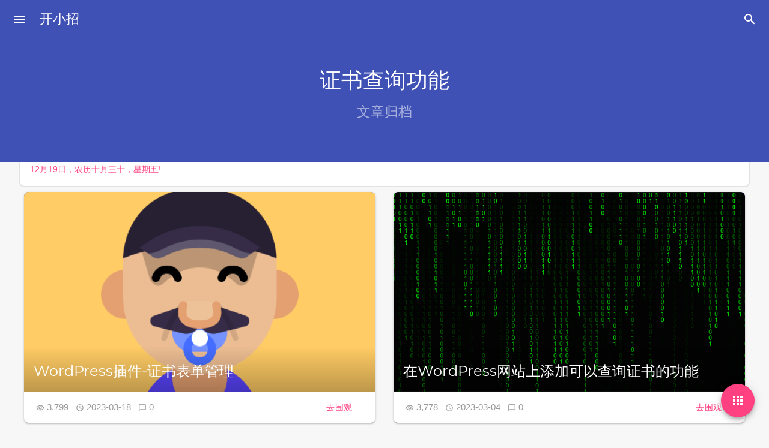

--- FILE ---
content_type: text/html; charset=UTF-8
request_url: https://www.ckzcc.com/tag/244
body_size: 13616
content:
<!DOCTYPE html>
<html lang="zh-Hans">
<head>
    <!-- The <Head> part of the theme starts to load -->
    <meta charset="UTF-8">
    <meta name="viewport" content="width=device-width, initial-scale=1, maximum-scale=5">
	        <link rel="preload" href="https://www.ckzcc.com/wp-content/themes/mdx/js/common.js?ver=2.0.4.7df1fa4" as="script">
        <link rel="preload" href="https://www.ckzcc.com/wp-content/themes/mdx/js/ac.js?ver=2.0.4.7df1fa4" as="script">
        <link rel="preload" href="https://www.ckzcc.com/wp-content/themes/mdx/mdui/icons/material-icons/material_2_icon_font.woff2" as="font" type="font/woff2" crossorigin>
		            <link rel="preload" href="https://www.ckzcc.com/wp-content/themes/mdx/fonts/Montserrat-Regular.woff2" as="font" type="font/woff2" crossorigin>
            <link rel="preload" href="https://www.ckzcc.com/wp-content/themes/mdx/fonts/Montserrat-SemiBold.woff2" as="font" type="font/woff2" crossorigin>
		    <meta http-equiv="X-UA-Compatible" content="IE=edge">
	        <title itemprop="name">证书查询功能 - 开小招</title>
			
		            <meta property="og:title" content="证书查询功能 - 开小招">
            <meta property="og:type" content="article">
            <meta property="og:url" content="https://www.ckzcc.com/tag/244">
			            <meta property="og:description" content="开小招-廿八的记录与分享">
            <meta property="og:image" content="https://www.ckzcc.com/wp-content/uploads/2021/06/cropped-nbbk-logo-1.png">
            <meta name="twitter:card" content="summary">
					
        <meta itemprop="name" content="证书查询功能 - 开小招">
        <meta itemprop="image" content="https://www.ckzcc.com/wp-content/uploads/2021/06/cropped-nbbk-logo-1.png">
        <meta name="description" itemprop="description" content="开小招-廿八的记录与分享">
		            <meta name="keywords" content="开小招,开小招,小招,廿八,天空,小天空,小灶,开小灶,">
		        <meta name="theme-color" content="#3f51b5">
        <meta name="mdx-main-color" content="#3f51b5">
	    <link rel="pingback" href="https://www.ckzcc.com/xmlrpc.php">
    <!-- The <head> part of the theme is loaded -->
	<meta name='robots' content='max-image-preview:large, index, follow' />
<title>证书查询功能相关文章列表 - 开小招</title>
<meta name="keywords" content="证书查询功能,瑜伽证书查询,查询证书,证书表单管理" />
<meta name="description" content="关于证书查询功能相关内容全站索引列表，包括瑜伽证书查询,查询证书,证书表单管理等内容。" />
<link rel="alternate" type="application/rss+xml" title="开小招 &raquo; 证书查询功能 标签 Feed" href="https://www.ckzcc.com/tag/244/feed" />
<style id='wp-img-auto-sizes-contain-inline-css' type='text/css'>
img:is([sizes=auto i],[sizes^="auto," i]){contain-intrinsic-size:3000px 1500px}
/*# sourceURL=wp-img-auto-sizes-contain-inline-css */
</style>
<link rel='stylesheet' id='twb-open-sans-css' href='https://fonts.googleapis.com/css?family=Open+Sans%3A300%2C400%2C500%2C600%2C700%2C800&#038;display=swap&#038;ver=2.0.4.7df1fa4' type='text/css' media='all' />
<link rel='stylesheet' id='twb-global-css' href='https://www.ckzcc.com/wp-content/plugins/form-maker/booster/assets/css/global.css?ver=1.0.0' type='text/css' media='all' />
<style id='wp-emoji-styles-inline-css' type='text/css'>

	img.wp-smiley, img.emoji {
		display: inline !important;
		border: none !important;
		box-shadow: none !important;
		height: 1em !important;
		width: 1em !important;
		margin: 0 0.07em !important;
		vertical-align: -0.1em !important;
		background: none !important;
		padding: 0 !important;
	}
/*# sourceURL=wp-emoji-styles-inline-css */
</style>
<style id='wp-block-library-inline-css' type='text/css'>
:root{--wp-block-synced-color:#7a00df;--wp-block-synced-color--rgb:122,0,223;--wp-bound-block-color:var(--wp-block-synced-color);--wp-editor-canvas-background:#ddd;--wp-admin-theme-color:#007cba;--wp-admin-theme-color--rgb:0,124,186;--wp-admin-theme-color-darker-10:#006ba1;--wp-admin-theme-color-darker-10--rgb:0,107,160.5;--wp-admin-theme-color-darker-20:#005a87;--wp-admin-theme-color-darker-20--rgb:0,90,135;--wp-admin-border-width-focus:2px}@media (min-resolution:192dpi){:root{--wp-admin-border-width-focus:1.5px}}.wp-element-button{cursor:pointer}:root .has-very-light-gray-background-color{background-color:#eee}:root .has-very-dark-gray-background-color{background-color:#313131}:root .has-very-light-gray-color{color:#eee}:root .has-very-dark-gray-color{color:#313131}:root .has-vivid-green-cyan-to-vivid-cyan-blue-gradient-background{background:linear-gradient(135deg,#00d084,#0693e3)}:root .has-purple-crush-gradient-background{background:linear-gradient(135deg,#34e2e4,#4721fb 50%,#ab1dfe)}:root .has-hazy-dawn-gradient-background{background:linear-gradient(135deg,#faaca8,#dad0ec)}:root .has-subdued-olive-gradient-background{background:linear-gradient(135deg,#fafae1,#67a671)}:root .has-atomic-cream-gradient-background{background:linear-gradient(135deg,#fdd79a,#004a59)}:root .has-nightshade-gradient-background{background:linear-gradient(135deg,#330968,#31cdcf)}:root .has-midnight-gradient-background{background:linear-gradient(135deg,#020381,#2874fc)}:root{--wp--preset--font-size--normal:16px;--wp--preset--font-size--huge:42px}.has-regular-font-size{font-size:1em}.has-larger-font-size{font-size:2.625em}.has-normal-font-size{font-size:var(--wp--preset--font-size--normal)}.has-huge-font-size{font-size:var(--wp--preset--font-size--huge)}.has-text-align-center{text-align:center}.has-text-align-left{text-align:left}.has-text-align-right{text-align:right}.has-fit-text{white-space:nowrap!important}#end-resizable-editor-section{display:none}.aligncenter{clear:both}.items-justified-left{justify-content:flex-start}.items-justified-center{justify-content:center}.items-justified-right{justify-content:flex-end}.items-justified-space-between{justify-content:space-between}.screen-reader-text{border:0;clip-path:inset(50%);height:1px;margin:-1px;overflow:hidden;padding:0;position:absolute;width:1px;word-wrap:normal!important}.screen-reader-text:focus{background-color:#ddd;clip-path:none;color:#444;display:block;font-size:1em;height:auto;left:5px;line-height:normal;padding:15px 23px 14px;text-decoration:none;top:5px;width:auto;z-index:100000}html :where(.has-border-color){border-style:solid}html :where([style*=border-top-color]){border-top-style:solid}html :where([style*=border-right-color]){border-right-style:solid}html :where([style*=border-bottom-color]){border-bottom-style:solid}html :where([style*=border-left-color]){border-left-style:solid}html :where([style*=border-width]){border-style:solid}html :where([style*=border-top-width]){border-top-style:solid}html :where([style*=border-right-width]){border-right-style:solid}html :where([style*=border-bottom-width]){border-bottom-style:solid}html :where([style*=border-left-width]){border-left-style:solid}html :where(img[class*=wp-image-]){height:auto;max-width:100%}:where(figure){margin:0 0 1em}html :where(.is-position-sticky){--wp-admin--admin-bar--position-offset:var(--wp-admin--admin-bar--height,0px)}@media screen and (max-width:600px){html :where(.is-position-sticky){--wp-admin--admin-bar--position-offset:0px}}

/*# sourceURL=wp-block-library-inline-css */
</style><style id='global-styles-inline-css' type='text/css'>
:root{--wp--preset--aspect-ratio--square: 1;--wp--preset--aspect-ratio--4-3: 4/3;--wp--preset--aspect-ratio--3-4: 3/4;--wp--preset--aspect-ratio--3-2: 3/2;--wp--preset--aspect-ratio--2-3: 2/3;--wp--preset--aspect-ratio--16-9: 16/9;--wp--preset--aspect-ratio--9-16: 9/16;--wp--preset--color--black: #000000;--wp--preset--color--cyan-bluish-gray: #abb8c3;--wp--preset--color--white: #ffffff;--wp--preset--color--pale-pink: #f78da7;--wp--preset--color--vivid-red: #cf2e2e;--wp--preset--color--luminous-vivid-orange: #ff6900;--wp--preset--color--luminous-vivid-amber: #fcb900;--wp--preset--color--light-green-cyan: #7bdcb5;--wp--preset--color--vivid-green-cyan: #00d084;--wp--preset--color--pale-cyan-blue: #8ed1fc;--wp--preset--color--vivid-cyan-blue: #0693e3;--wp--preset--color--vivid-purple: #9b51e0;--wp--preset--gradient--vivid-cyan-blue-to-vivid-purple: linear-gradient(135deg,rgb(6,147,227) 0%,rgb(155,81,224) 100%);--wp--preset--gradient--light-green-cyan-to-vivid-green-cyan: linear-gradient(135deg,rgb(122,220,180) 0%,rgb(0,208,130) 100%);--wp--preset--gradient--luminous-vivid-amber-to-luminous-vivid-orange: linear-gradient(135deg,rgb(252,185,0) 0%,rgb(255,105,0) 100%);--wp--preset--gradient--luminous-vivid-orange-to-vivid-red: linear-gradient(135deg,rgb(255,105,0) 0%,rgb(207,46,46) 100%);--wp--preset--gradient--very-light-gray-to-cyan-bluish-gray: linear-gradient(135deg,rgb(238,238,238) 0%,rgb(169,184,195) 100%);--wp--preset--gradient--cool-to-warm-spectrum: linear-gradient(135deg,rgb(74,234,220) 0%,rgb(151,120,209) 20%,rgb(207,42,186) 40%,rgb(238,44,130) 60%,rgb(251,105,98) 80%,rgb(254,248,76) 100%);--wp--preset--gradient--blush-light-purple: linear-gradient(135deg,rgb(255,206,236) 0%,rgb(152,150,240) 100%);--wp--preset--gradient--blush-bordeaux: linear-gradient(135deg,rgb(254,205,165) 0%,rgb(254,45,45) 50%,rgb(107,0,62) 100%);--wp--preset--gradient--luminous-dusk: linear-gradient(135deg,rgb(255,203,112) 0%,rgb(199,81,192) 50%,rgb(65,88,208) 100%);--wp--preset--gradient--pale-ocean: linear-gradient(135deg,rgb(255,245,203) 0%,rgb(182,227,212) 50%,rgb(51,167,181) 100%);--wp--preset--gradient--electric-grass: linear-gradient(135deg,rgb(202,248,128) 0%,rgb(113,206,126) 100%);--wp--preset--gradient--midnight: linear-gradient(135deg,rgb(2,3,129) 0%,rgb(40,116,252) 100%);--wp--preset--font-size--small: 13px;--wp--preset--font-size--medium: 20px;--wp--preset--font-size--large: 36px;--wp--preset--font-size--x-large: 42px;--wp--preset--spacing--20: 0.44rem;--wp--preset--spacing--30: 0.67rem;--wp--preset--spacing--40: 1rem;--wp--preset--spacing--50: 1.5rem;--wp--preset--spacing--60: 2.25rem;--wp--preset--spacing--70: 3.38rem;--wp--preset--spacing--80: 5.06rem;--wp--preset--shadow--natural: 6px 6px 9px rgba(0, 0, 0, 0.2);--wp--preset--shadow--deep: 12px 12px 50px rgba(0, 0, 0, 0.4);--wp--preset--shadow--sharp: 6px 6px 0px rgba(0, 0, 0, 0.2);--wp--preset--shadow--outlined: 6px 6px 0px -3px rgb(255, 255, 255), 6px 6px rgb(0, 0, 0);--wp--preset--shadow--crisp: 6px 6px 0px rgb(0, 0, 0);}:where(.is-layout-flex){gap: 0.5em;}:where(.is-layout-grid){gap: 0.5em;}body .is-layout-flex{display: flex;}.is-layout-flex{flex-wrap: wrap;align-items: center;}.is-layout-flex > :is(*, div){margin: 0;}body .is-layout-grid{display: grid;}.is-layout-grid > :is(*, div){margin: 0;}:where(.wp-block-columns.is-layout-flex){gap: 2em;}:where(.wp-block-columns.is-layout-grid){gap: 2em;}:where(.wp-block-post-template.is-layout-flex){gap: 1.25em;}:where(.wp-block-post-template.is-layout-grid){gap: 1.25em;}.has-black-color{color: var(--wp--preset--color--black) !important;}.has-cyan-bluish-gray-color{color: var(--wp--preset--color--cyan-bluish-gray) !important;}.has-white-color{color: var(--wp--preset--color--white) !important;}.has-pale-pink-color{color: var(--wp--preset--color--pale-pink) !important;}.has-vivid-red-color{color: var(--wp--preset--color--vivid-red) !important;}.has-luminous-vivid-orange-color{color: var(--wp--preset--color--luminous-vivid-orange) !important;}.has-luminous-vivid-amber-color{color: var(--wp--preset--color--luminous-vivid-amber) !important;}.has-light-green-cyan-color{color: var(--wp--preset--color--light-green-cyan) !important;}.has-vivid-green-cyan-color{color: var(--wp--preset--color--vivid-green-cyan) !important;}.has-pale-cyan-blue-color{color: var(--wp--preset--color--pale-cyan-blue) !important;}.has-vivid-cyan-blue-color{color: var(--wp--preset--color--vivid-cyan-blue) !important;}.has-vivid-purple-color{color: var(--wp--preset--color--vivid-purple) !important;}.has-black-background-color{background-color: var(--wp--preset--color--black) !important;}.has-cyan-bluish-gray-background-color{background-color: var(--wp--preset--color--cyan-bluish-gray) !important;}.has-white-background-color{background-color: var(--wp--preset--color--white) !important;}.has-pale-pink-background-color{background-color: var(--wp--preset--color--pale-pink) !important;}.has-vivid-red-background-color{background-color: var(--wp--preset--color--vivid-red) !important;}.has-luminous-vivid-orange-background-color{background-color: var(--wp--preset--color--luminous-vivid-orange) !important;}.has-luminous-vivid-amber-background-color{background-color: var(--wp--preset--color--luminous-vivid-amber) !important;}.has-light-green-cyan-background-color{background-color: var(--wp--preset--color--light-green-cyan) !important;}.has-vivid-green-cyan-background-color{background-color: var(--wp--preset--color--vivid-green-cyan) !important;}.has-pale-cyan-blue-background-color{background-color: var(--wp--preset--color--pale-cyan-blue) !important;}.has-vivid-cyan-blue-background-color{background-color: var(--wp--preset--color--vivid-cyan-blue) !important;}.has-vivid-purple-background-color{background-color: var(--wp--preset--color--vivid-purple) !important;}.has-black-border-color{border-color: var(--wp--preset--color--black) !important;}.has-cyan-bluish-gray-border-color{border-color: var(--wp--preset--color--cyan-bluish-gray) !important;}.has-white-border-color{border-color: var(--wp--preset--color--white) !important;}.has-pale-pink-border-color{border-color: var(--wp--preset--color--pale-pink) !important;}.has-vivid-red-border-color{border-color: var(--wp--preset--color--vivid-red) !important;}.has-luminous-vivid-orange-border-color{border-color: var(--wp--preset--color--luminous-vivid-orange) !important;}.has-luminous-vivid-amber-border-color{border-color: var(--wp--preset--color--luminous-vivid-amber) !important;}.has-light-green-cyan-border-color{border-color: var(--wp--preset--color--light-green-cyan) !important;}.has-vivid-green-cyan-border-color{border-color: var(--wp--preset--color--vivid-green-cyan) !important;}.has-pale-cyan-blue-border-color{border-color: var(--wp--preset--color--pale-cyan-blue) !important;}.has-vivid-cyan-blue-border-color{border-color: var(--wp--preset--color--vivid-cyan-blue) !important;}.has-vivid-purple-border-color{border-color: var(--wp--preset--color--vivid-purple) !important;}.has-vivid-cyan-blue-to-vivid-purple-gradient-background{background: var(--wp--preset--gradient--vivid-cyan-blue-to-vivid-purple) !important;}.has-light-green-cyan-to-vivid-green-cyan-gradient-background{background: var(--wp--preset--gradient--light-green-cyan-to-vivid-green-cyan) !important;}.has-luminous-vivid-amber-to-luminous-vivid-orange-gradient-background{background: var(--wp--preset--gradient--luminous-vivid-amber-to-luminous-vivid-orange) !important;}.has-luminous-vivid-orange-to-vivid-red-gradient-background{background: var(--wp--preset--gradient--luminous-vivid-orange-to-vivid-red) !important;}.has-very-light-gray-to-cyan-bluish-gray-gradient-background{background: var(--wp--preset--gradient--very-light-gray-to-cyan-bluish-gray) !important;}.has-cool-to-warm-spectrum-gradient-background{background: var(--wp--preset--gradient--cool-to-warm-spectrum) !important;}.has-blush-light-purple-gradient-background{background: var(--wp--preset--gradient--blush-light-purple) !important;}.has-blush-bordeaux-gradient-background{background: var(--wp--preset--gradient--blush-bordeaux) !important;}.has-luminous-dusk-gradient-background{background: var(--wp--preset--gradient--luminous-dusk) !important;}.has-pale-ocean-gradient-background{background: var(--wp--preset--gradient--pale-ocean) !important;}.has-electric-grass-gradient-background{background: var(--wp--preset--gradient--electric-grass) !important;}.has-midnight-gradient-background{background: var(--wp--preset--gradient--midnight) !important;}.has-small-font-size{font-size: var(--wp--preset--font-size--small) !important;}.has-medium-font-size{font-size: var(--wp--preset--font-size--medium) !important;}.has-large-font-size{font-size: var(--wp--preset--font-size--large) !important;}.has-x-large-font-size{font-size: var(--wp--preset--font-size--x-large) !important;}
/*# sourceURL=global-styles-inline-css */
</style>

<style id='classic-theme-styles-inline-css' type='text/css'>
/*! This file is auto-generated */
.wp-block-button__link{color:#fff;background-color:#32373c;border-radius:9999px;box-shadow:none;text-decoration:none;padding:calc(.667em + 2px) calc(1.333em + 2px);font-size:1.125em}.wp-block-file__button{background:#32373c;color:#fff;text-decoration:none}
/*# sourceURL=/wp-includes/css/classic-themes.min.css */
</style>
<link rel='stylesheet' id='mdx_mdui_css-css' href='https://www.ckzcc.com/wp-content/themes/mdx/mdui/css/mdui.min.css?ver=2.0.4.7df1fa4' type='text/css' media='all' />
<link rel='stylesheet' id='mdx_style_css-css' href='https://www.ckzcc.com/wp-content/themes/mdx/style.css?ver=2.0.4.7df1fa4' type='text/css' media='all' />
<link rel='stylesheet' id='mdx_md2-css' href='https://www.ckzcc.com/wp-content/themes/mdx/css/md2.css?ver=2.0.4.7df1fa4' type='text/css' media='all' />
<script type="text/javascript" src="https://www.ckzcc.com/wp-includes/js/jquery/jquery.min.js?ver=3.7.1" id="jquery-core-js"></script>
<script type="text/javascript" src="https://www.ckzcc.com/wp-includes/js/jquery/jquery-migrate.min.js?ver=3.4.1" id="jquery-migrate-js"></script>
<script type="text/javascript" src="https://www.ckzcc.com/wp-content/plugins/form-maker/booster/assets/js/circle-progress.js?ver=1.2.2" id="twb-circle-js"></script>
<script type="text/javascript" id="twb-global-js-extra">
/* <![CDATA[ */
var twb = {"nonce":"bf715382d7","ajax_url":"https://www.ckzcc.com/wp-admin/admin-ajax.php","plugin_url":"https://www.ckzcc.com/wp-content/plugins/form-maker/booster","href":"https://www.ckzcc.com/wp-admin/admin.php?page=twb_form-maker"};
var twb = {"nonce":"bf715382d7","ajax_url":"https://www.ckzcc.com/wp-admin/admin-ajax.php","plugin_url":"https://www.ckzcc.com/wp-content/plugins/form-maker/booster","href":"https://www.ckzcc.com/wp-admin/admin.php?page=twb_form-maker"};
//# sourceURL=twb-global-js-extra
/* ]]> */
</script>
<script type="text/javascript" src="https://www.ckzcc.com/wp-content/plugins/form-maker/booster/assets/js/global.js?ver=1.0.0" id="twb-global-js"></script>
<link rel="https://api.w.org/" href="https://www.ckzcc.com/wp-json/" /><link rel="alternate" title="JSON" type="application/json" href="https://www.ckzcc.com/wp-json/wp/v2/tags/244" /><link rel="EditURI" type="application/rsd+xml" title="RSD" href="https://www.ckzcc.com/xmlrpc.php?rsd" />

<title>证书查询功能-开小招</title>
<meta name="description" content="这是和证书查询功能相关联的文章" />
<meta name="keywords" content="证书查询功能" />
<style type="text/css">.recentcomments a{display:inline !important;padding:0 !important;margin:0 !important;}</style><link rel="icon" href="https://www.ckzcc.com/wp-content/uploads/2021/06/cropped-nbbk-logo-1-32x32.png" sizes="32x32" />
<link rel="icon" href="https://www.ckzcc.com/wp-content/uploads/2021/06/cropped-nbbk-logo-1-192x192.png" sizes="192x192" />
<link rel="apple-touch-icon" href="https://www.ckzcc.com/wp-content/uploads/2021/06/cropped-nbbk-logo-1-180x180.png" />
<meta name="msapplication-TileImage" content="https://www.ckzcc.com/wp-content/uploads/2021/06/cropped-nbbk-logo-1-270x270.png" />
<script async src="https://pagead2.googlesyndication.com/pagead/js/adsbygoogle.js?client=ca-pub-7670009657691748"
     crossorigin="anonymous"></script></head>  <body class="  mdui-theme-primary-indigo mdui-theme-accent-pink mdx-md2-font mdx-reduce-motion mdx-wide-post-list mdx-list-page">
      <script>      var haveChromeColor=document.getElementsByName('theme-color').length>0;if(!sessionStorage.getItem('ns_night-styles')){var handleColorChange=function handleColorChange(mql){if(sessionStorage.getItem('ns_night-styles')){return;}if(mql.matches){document.getElementsByTagName('body')[0].classList.add("mdui-theme-layout-dark");if(haveChromeColor){document.getElementsByName('theme-color')[0].setAttribute("content","#212121");}}else{document.getElementsByTagName('body')[0].classList.remove("mdui-theme-layout-dark");if(haveChromeColor){document.getElementsByName('theme-color')[0].setAttribute("content",document.getElementsByName('mdx-main-color')[0].getAttribute("content"));}}};var mql=window.matchMedia("(prefers-color-scheme: dark)");mql.addListener(handleColorChange);handleColorChange(mql);}else{if(sessionStorage.getItem('ns_night-styles')==="true"){document.getElementsByTagName('body')[0].className+=" mdui-theme-layout-dark";if(haveChromeColor){document.getElementsByName('theme-color')[0].setAttribute("content","#212121");}}}
    </script>
        <div class="fullScreen sea-close"></div>
    <div class="mdui-drawer mdui-color-white mdui-drawer-close mdui-drawer-full-height" id="left-drawer">
            <div class="sideImg mdui-color-theme">
      <div class="mdx-side-lazyload lazyload" data-bg="https://www.ckzcc.com/wp-content/uploads/2021/06/bg-1.png"></div>
            <button class="mdui-btn mdui-btn-icon mdui-ripple nightVision mdui-text-color-white mdui-valign mdui-text-center" mdui-tooltip="{content: '切换日间/夜间模式'}" id="tgns" mdui-drawer-close="{target: '#left-drawer'}"><i class="mdui-icon material-icons">&#xe3a9;</i></button>
                  <div class="side-info-head mdui-shadow-3 lazyload" data-bg="https://www.ckzcc.com/wp-content/uploads/2021/06/cropped-nbbk-logo-1.png"></div>
            <div class="side-info-more">廿八的记录与分享<br><span class="side-info-oth">廿八是个偷懒的搬运工</span></div>
      </div>
            <nav role="navigation"><ul id="mdx_menu" class="mdui-list"><li id="menu-item-17" class="menu-item menu-item-type-custom menu-item-object-custom menu-item-17 mdui-list-item mdui-ripple"><a href="https://ckzcc.com/">首页</a></li>
<li id="menu-item-734" class="menu-item menu-item-type-taxonomy menu-item-object-category menu-item-734 mdui-list-item mdui-ripple"><a href="https://www.ckzcc.com/vps%e7%9b%b8%e5%85%b3">VPS相关</a></li>
<li id="menu-item-181" class="menu-item menu-item-type-taxonomy menu-item-object-category menu-item-181 mdui-list-item mdui-ripple"><a href="https://www.ckzcc.com/script">脚本</a></li>
<li id="menu-item-735" class="menu-item menu-item-type-taxonomy menu-item-object-category menu-item-735 mdui-list-item mdui-ripple"><a href="https://www.ckzcc.com/%e6%95%99%e7%a8%8b">教程</a></li>
<li id="menu-item-272" class="menu-item menu-item-type-taxonomy menu-item-object-category menu-item-272 mdui-list-item mdui-ripple"><a href="https://www.ckzcc.com/wordpress">WordPress</a></li>
<li id="menu-item-182" class="menu-item menu-item-type-taxonomy menu-item-object-category menu-item-182 mdui-list-item mdui-ripple"><a href="https://www.ckzcc.com/system">操作系统</a></li>
<li id="menu-item-471" class="menu-item menu-item-type-custom menu-item-object-custom menu-item-471 mdui-list-item mdui-ripple"><a href="https://www.ckzcc.com/bizhi/">高清壁纸</a></li>
<li id="menu-item-736" class="menu-item menu-item-type-post_type menu-item-object-page menu-item-736 mdui-list-item mdui-ripple"><a href="https://www.ckzcc.com/timeline">时间轴</a></li>
</ul></nav>
    </div>
    <header role="banner"><div class="titleBarGobal mdui-appbar-fixed mdui-appbar mdui-shadow-0 mdui-appbar-scroll-hide mdui-text-color-white-text titleBarinAc" id="titleBar">
      <div class="mdui-toolbar mdui-color-theme">
        <button class="mdui-btn mdui-btn-icon" id="menu" mdui-drawer="{target:'#left-drawer',overlay:true,swipe:true}"><i class="mdui-icon material-icons">menu</i></button>
        <a href="https://www.ckzcc.com" class="mdui-typo-headline">开小招</a>
        <div class="mdui-toolbar-spacer"></div>
        <button class="mdui-btn mdui-btn-icon seai"><i class="mdui-icon material-icons">&#xe8b6;</i></button>
      </div>
    </div></header>
<div class="titleBarGobal mdui-appbar mdui-shadow-0 mdui-text-color-white-text" id="SearchBar">
<form class="mdui-toolbar mdui-appbar-fixed" role="search" method="get" id="searchform" action="https://www.ckzcc.com/">
<div class="outOfSearch mdui-valign">
  <label for="s"><i class="mdui-icon material-icons seaicon">&#xe8b6;</i></label>
  <input class="seainput" type="text" name="s" id="s" autocomplete="off" placeholder="搜索什么..." value="">
</div>
<div class="mdui-toolbar-spacer"></div>
<a class="mdui-btn mdui-btn-icon sea-close"><i class="mdui-icon material-icons">&#xe5cd;</i></a>
</form>
</div>    <div class="theFirstPageSmall mdui-valign mdui-typo mdui-text-color-white-text mdui-color-theme"><h1 class="mdui-center mdui-text-center">证书查询功能<br><small>文章归档</small></h1></div>
    <div class="main-in-other">
      <main class="postList mdui-center" id="postlist">
      <div class="mdui-card postDiv mdui-center mdui-hoverable post-item">
    <div class="mdui-card-media mdui-color-theme">
            <div class="post_list_t_img lazyload mdui-color-theme" data-bg="https://www.ckzcc.com/wp-content/uploads/2021/06/nbbk-logo.png" title="WordPress插件-证书表单管理"></div>
            <div class="mdui-card-media-covered mdui-card-media-covered-gradient">
            <div class="mdui-card-primary">
            <a href="https://www.ckzcc.com/709.html"><div class="mdui-card-primary-title">WordPress插件-证书表单管理</div></a>            </div>
        </div>
            </div>
    <div class="mdui-card-actions">
                        <span class="info">&nbsp;&nbsp;
            <i class="mdui-icon material-icons info-icon">&#xe417;</i> 3,799&nbsp;&nbsp;            <i class="mdui-icon material-icons info-icon">&#xe192;</i> 2023-03-18&nbsp;&nbsp;            <i class="mdui-icon material-icons info-icon">&#xe0cb;</i> <a href="https://www.ckzcc.com/709.html#respond">0</a>        </span>
        <a class="mdui-btn mdui-ripple mdui-ripple-white coun-read mdui-text-color-theme-accent" href="https://www.ckzcc.com/709.html">去围观</a>
    </div>
</div>
<div class="mdui-card postDiv mdui-center mdui-hoverable post-item">
    <div class="mdui-card-media mdui-color-theme">
            <div class="post_list_t_img lazyload mdui-color-theme" data-bg="https://www.ckzcc.com/wp-content/uploads/2021/06/脚本.png" title="在WordPress网站上添加可以查询证书的功能"></div>
            <div class="mdui-card-media-covered mdui-card-media-covered-gradient">
            <div class="mdui-card-primary">
            <a href="https://www.ckzcc.com/671.html"><div class="mdui-card-primary-title">在WordPress网站上添加可以查询证书的功能</div></a>            </div>
        </div>
            </div>
    <div class="mdui-card-actions">
                        <span class="info">&nbsp;&nbsp;
            <i class="mdui-icon material-icons info-icon">&#xe417;</i> 3,778&nbsp;&nbsp;            <i class="mdui-icon material-icons info-icon">&#xe192;</i> 2023-03-04&nbsp;&nbsp;            <i class="mdui-icon material-icons info-icon">&#xe0cb;</i> <a href="https://www.ckzcc.com/671.html#respond">0</a>        </span>
        <a class="mdui-btn mdui-ripple mdui-ripple-white coun-read mdui-text-color-theme-accent" href="https://www.ckzcc.com/671.html">去围观</a>
    </div>
</div>
      </main><div class="nextpage mdui-center">      </div>
<button class="mdui-fab mdui-color-theme-accent mdui-fab-fixed mdui-fab-hide scrollToTop mdui-ripple mdx-tools-up"><i class="mdui-icon material-icons">&#xe316;</i></button>
    <button class="mdui-fab mdui-color-theme-accent mdui-fab-fixed mdui-ripple" mdui-drawer="{target:'#mdx-right-drawer',overlay:true,swipe:true}"><i class="mdui-icon material-icons">&#xe5c3;</i>
    </button><footer class="foot mdui-text-center mdx-footer-morden">
            <div class="mdx-clean-footer">
            <a href="https://www.ckzcc.com" class="mdx-footer-title">开小招</a>
            <span class="mdx-footer-content"><br><span id="k-text"></span><script>var xmlHttpReq = new XMLHttpRequest();xmlHttpReq.open("GET", "https://v1.jinrishici.com/all.txt", true);xmlHttpReq.send();xmlHttpReq.onreadystatechange = function(){if(xmlHttpReq.readyState === 4 && xmlHttpReq.status === 200){document.getElementById("k-text").innerText = xmlHttpReq.responseText;}else{document.getElementById("k-text").innerText = "Some Thing Went Wrong :-(";}}</script></span>
            <hr>
            <div class="mdx-footer-copyright">
            <span>Theme: MDx By <a href="https://flyhigher.top" target="_blank" class="click">AxtonYao</a></span>                <div class="mdx-footer-copyright-right">
                                                        </div>
            </div>
        </div>
    </footer>
</div>
    <div id="mdx-right-drawer" role="complementary" class="mdui-drawer mdui-drawer-right mdui-drawer-close mdui-drawer-full-height">
    <div class="mdui-card mdx-widget widget_meta"><div class="mdui-card-primary"><div class="mdui-card-primary-title">其他操作</div></div><div class="mdui-card-content mdui-typo">
		<ul>
			<li><a href="https://www.ckzcc.com/wp-login.php?action=register">注册</a></li>			<li><a href="https://www.ckzcc.com/wp-login.php">登录</a></li>
			<li><a href="https://www.ckzcc.com/feed">条目 feed</a></li>
			<li><a href="https://www.ckzcc.com/comments/feed">评论 feed</a></li>

			<li><a href="https://cn.wordpress.org/">WordPress.org</a></li>
		</ul>

		</div></div><div class="mdui-card mdx-widget widget_recent_comments"><div class="mdui-card-primary"><div class="mdui-card-primary-title">近期评论</div></div><div class="mdui-card-content mdui-typo"><ul id="recentcomments"><li class="recentcomments"><span class="comment-author-link"><a href="https://ckzcc.com" class="url" rel="ugc external nofollow">nianba</a></span> 发表在《<a href="https://www.ckzcc.com/450.html#comment-94">Office 365 E5 账号申请与永久续期教程</a>》</li><li class="recentcomments"><span class="comment-author-link"><a href="https://ckzcc.com" class="url" rel="ugc external nofollow">nianba</a></span> 发表在《<a href="https://www.ckzcc.com/450.html#comment-93">Office 365 E5 账号申请与永久续期教程</a>》</li><li class="recentcomments"><span class="comment-author-link">yacher</span> 发表在《<a href="https://www.ckzcc.com/450.html#comment-92">Office 365 E5 账号申请与永久续期教程</a>》</li><li class="recentcomments"><span class="comment-author-link"><a href="https://ckzcc.com" class="url" rel="ugc external nofollow">nianba</a></span> 发表在《<a href="https://www.ckzcc.com/509.html#comment-91">最新可用Google Drive(谷歌网盘）一键扩容到无限空间</a>》</li><li class="recentcomments"><span class="comment-author-link"><a href="https://ckzcc.com" class="url" rel="ugc external nofollow">nianba</a></span> 发表在《<a href="https://www.ckzcc.com/337.html#comment-75">用 CloudDrive 挂载阿里云盘，把阿里云盘变电脑本地硬盘来使用</a>》</li></ul></div></div><div class="mdui-card mdx-widget widget_tag_cloud"><div class="mdui-card-primary"><div class="mdui-card-primary-title">标签</div></div><div class="mdui-card-content mdui-typo"><div class="tagcloud"><a href="https://www.ckzcc.com/tag/67" class="tag-cloud-link tag-link-67 tag-link-position-1" style="color:#5cf36e;font-size: 8pt;" aria-label="4K壁纸 (2 项)">4K壁纸</a>
<a href="https://www.ckzcc.com/tag/177" class="tag-cloud-link tag-link-177 tag-link-position-2" style="color:#a8022f;font-size: 8pt;" aria-label="arm (2 项)">arm</a>
<a href="https://www.ckzcc.com/tag/123" class="tag-cloud-link tag-link-123 tag-link-position-3" style="color:#5aabe8;font-size: 8pt;" aria-label="Centos (2 项)">Centos</a>
<a href="https://www.ckzcc.com/tag/90" class="tag-cloud-link tag-link-90 tag-link-position-4" style="color:#1fa551;font-size: 9.68pt;" aria-label="Cloudflare (3 项)">Cloudflare</a>
<a href="https://www.ckzcc.com/tag/175" class="tag-cloud-link tag-link-175 tag-link-position-5" style="color:#b18022;font-size: 8pt;" aria-label="dd一键脚本 (2 项)">dd一键脚本</a>
<a href="https://www.ckzcc.com/tag/174" class="tag-cloud-link tag-link-174 tag-link-position-6" style="color:#2db9a0;font-size: 8pt;" aria-label="dd重装系统 (2 项)">dd重装系统</a>
<a href="https://www.ckzcc.com/tag/60" class="tag-cloud-link tag-link-60 tag-link-position-7" style="color:#be7133;font-size: 11.08pt;" aria-label="Docker (4 项)">Docker</a>
<a href="https://www.ckzcc.com/tag/92" class="tag-cloud-link tag-link-92 tag-link-position-8" style="color:#faa1ae;font-size: 8pt;" aria-label="IPv6 优先 (2 项)">IPv6 优先</a>
<a href="https://www.ckzcc.com/tag/101" class="tag-cloud-link tag-link-101 tag-link-position-9" style="color:#67f3a5;font-size: 8pt;" aria-label="Linux (2 项)">Linux</a>
<a href="https://www.ckzcc.com/tag/100" class="tag-cloud-link tag-link-100 tag-link-position-10" style="color:#5b9238;font-size: 8pt;" aria-label="Linux命令 (2 项)">Linux命令</a>
<a href="https://www.ckzcc.com/tag/102" class="tag-cloud-link tag-link-102 tag-link-position-11" style="color:#cfcea0;font-size: 8pt;" aria-label="Linux系统 (2 项)">Linux系统</a>
<a href="https://www.ckzcc.com/tag/3" class="tag-cloud-link tag-link-3 tag-link-position-12" style="color:#62e331;font-size: 9.68pt;" aria-label="Microsoft Office 365 (3 项)">Microsoft Office 365</a>
<a href="https://www.ckzcc.com/tag/73" class="tag-cloud-link tag-link-73 tag-link-position-13" style="color:#a82ae1;font-size: 8pt;" aria-label="netflix (2 项)">netflix</a>
<a href="https://www.ckzcc.com/tag/63" class="tag-cloud-link tag-link-63 tag-link-position-14" style="color:#c8d993;font-size: 8pt;" aria-label="NGINX (2 项)">NGINX</a>
<a href="https://www.ckzcc.com/tag/7" class="tag-cloud-link tag-link-7 tag-link-position-15" style="color:#88122e;font-size: 8pt;" aria-label="office (2 项)">office</a>
<a href="https://www.ckzcc.com/tag/156" class="tag-cloud-link tag-link-156 tag-link-position-16" style="color:#184c0;font-size: 8pt;" aria-label="office 365 (2 项)">office 365</a>
<a href="https://www.ckzcc.com/tag/110" class="tag-cloud-link tag-link-110 tag-link-position-17" style="color:#238a19;font-size: 11.08pt;" aria-label="root (4 项)">root</a>
<a href="https://www.ckzcc.com/tag/45" class="tag-cloud-link tag-link-45 tag-link-position-18" style="color:#e50666;font-size: 13.18pt;" aria-label="root用户 (6 项)">root用户</a>
<a href="https://www.ckzcc.com/tag/171" class="tag-cloud-link tag-link-171 tag-link-position-19" style="color:#66df88;font-size: 8pt;" aria-label="root登录 (2 项)">root登录</a>
<a href="https://www.ckzcc.com/tag/47" class="tag-cloud-link tag-link-47 tag-link-position-20" style="color:#c240f3;font-size: 13.18pt;" aria-label="Telegram (6 项)">Telegram</a>
<a href="https://www.ckzcc.com/tag/46" class="tag-cloud-link tag-link-46 tag-link-position-21" style="color:#827a4d;font-size: 12.2pt;" aria-label="TG (5 项)">TG</a>
<a href="https://www.ckzcc.com/tag/208" class="tag-cloud-link tag-link-208 tag-link-position-22" style="color:#a42a0c;font-size: 8pt;" aria-label="TG代理 (2 项)">TG代理</a>
<a href="https://www.ckzcc.com/tag/215" class="tag-cloud-link tag-link-215 tag-link-position-23" style="color:#caae0b;font-size: 8pt;" aria-label="Ubuntu开放端口 (2 项)">Ubuntu开放端口</a>
<a href="https://www.ckzcc.com/tag/62" class="tag-cloud-link tag-link-62 tag-link-position-24" style="color:#5bbfd7;font-size: 22pt;" aria-label="vps (29 项)">vps</a>
<a href="https://www.ckzcc.com/tag/61" class="tag-cloud-link tag-link-61 tag-link-position-25" style="color:#20f1f2;font-size: 8pt;" aria-label="vps回程检测 (2 项)">vps回程检测</a>
<a href="https://www.ckzcc.com/tag/89" class="tag-cloud-link tag-link-89 tag-link-position-26" style="color:#883375;font-size: 8pt;" aria-label="WARP (2 项)">WARP</a>
<a href="https://www.ckzcc.com/tag/72" class="tag-cloud-link tag-link-72 tag-link-position-27" style="color:#cafd47;font-size: 8pt;" aria-label="wgcf (2 项)">wgcf</a>
<a href="https://www.ckzcc.com/tag/10" class="tag-cloud-link tag-link-10 tag-link-position-28" style="color:#374e3;font-size: 12.2pt;" aria-label="win10 (5 项)">win10</a>
<a href="https://www.ckzcc.com/tag/55" class="tag-cloud-link tag-link-55 tag-link-position-29" style="color:#de846a;font-size: 8pt;" aria-label="Windows (2 项)">Windows</a>
<a href="https://www.ckzcc.com/tag/14" class="tag-cloud-link tag-link-14 tag-link-position-30" style="color:#87ee56;font-size: 11.08pt;" aria-label="Windows 10 (4 项)">Windows 10</a>
<a href="https://www.ckzcc.com/tag/75" class="tag-cloud-link tag-link-75 tag-link-position-31" style="color:#f98e33;font-size: 15.84pt;" aria-label="WordPress (10 项)">WordPress</a>
<a href="https://www.ckzcc.com/tag/204" class="tag-cloud-link tag-link-204 tag-link-position-32" style="color:#ea9415;font-size: 8pt;" aria-label="回程测试 (2 项)">回程测试</a>
<a href="https://www.ckzcc.com/tag/146" class="tag-cloud-link tag-link-146 tag-link-position-33" style="color:#b04936;font-size: 8pt;" aria-label="宝塔面板 (2 项)">宝塔面板</a>
<a href="https://www.ckzcc.com/tag/140" class="tag-cloud-link tag-link-140 tag-link-position-34" style="color:#a152e7;font-size: 8pt;" aria-label="开放端口 (2 项)">开放端口</a>
<a href="https://www.ckzcc.com/tag/4" class="tag-cloud-link tag-link-4 tag-link-position-35" style="color:#3142c0;font-size: 8pt;" aria-label="微软office (2 项)">微软office</a>
<a href="https://www.ckzcc.com/tag/41" class="tag-cloud-link tag-link-41 tag-link-position-36" style="color:#12a9bb;font-size: 12.2pt;" aria-label="测速脚本 (5 项)">测速脚本</a>
<a href="https://www.ckzcc.com/tag/108" class="tag-cloud-link tag-link-108 tag-link-position-37" style="color:#7cc16b;font-size: 8pt;" aria-label="甲骨文 (2 项)">甲骨文</a>
<a href="https://www.ckzcc.com/tag/109" class="tag-cloud-link tag-link-109 tag-link-position-38" style="color:#c28819;font-size: 16.82pt;" aria-label="甲骨文云 (12 项)">甲骨文云</a>
<a href="https://www.ckzcc.com/tag/40" class="tag-cloud-link tag-link-40 tag-link-position-39" style="color:#8d275;font-size: 20.04pt;" aria-label="脚本 (21 项)">脚本</a>
<a href="https://www.ckzcc.com/tag/244" class="tag-cloud-link tag-link-244 tag-link-position-40" style="color:#c10b36;font-size: 8pt;" aria-label="证书查询功能 (2 项)">证书查询功能</a>
<a href="https://www.ckzcc.com/tag/44" class="tag-cloud-link tag-link-44 tag-link-position-41" style="color:#77ab97;font-size: 8pt;" aria-label="谷歌云 (2 项)">谷歌云</a>
<a href="https://www.ckzcc.com/tag/69" class="tag-cloud-link tag-link-69 tag-link-position-42" style="color:#bf2a36;font-size: 8pt;" aria-label="超清壁纸 (2 项)">超清壁纸</a>
<a href="https://www.ckzcc.com/tag/114" class="tag-cloud-link tag-link-114 tag-link-position-43" style="color:#587dc1;font-size: 8pt;" aria-label="防火墙 (2 项)">防火墙</a>
<a href="https://www.ckzcc.com/tag/131" class="tag-cloud-link tag-link-131 tag-link-position-44" style="color:#a99049;font-size: 9.68pt;" aria-label="青龙面板 (3 项)">青龙面板</a>
<a href="https://www.ckzcc.com/tag/68" class="tag-cloud-link tag-link-68 tag-link-position-45" style="color:#d86107;font-size: 9.68pt;" aria-label="高清壁纸 (3 项)">高清壁纸</a></div>
</div></div><div class="mdui-card mdx-widget widget_calendar"><div id="calendar_wrap" class="calendar_wrap"><table id="wp-calendar" class="wp-calendar-table">
	<caption>2025 年 12 月</caption>
	<thead>
	<tr>
		<th scope="col" aria-label="星期一">一</th>
		<th scope="col" aria-label="星期二">二</th>
		<th scope="col" aria-label="星期三">三</th>
		<th scope="col" aria-label="星期四">四</th>
		<th scope="col" aria-label="星期五">五</th>
		<th scope="col" aria-label="星期六">六</th>
		<th scope="col" aria-label="星期日">日</th>
	</tr>
	</thead>
	<tbody>
	<tr><td><a href="https://www.ckzcc.com/date/2025/12/01" aria-label="2025年12月1日 发布的文章">1</a></td><td><a href="https://www.ckzcc.com/date/2025/12/02" aria-label="2025年12月2日 发布的文章">2</a></td><td><a href="https://www.ckzcc.com/date/2025/12/03" aria-label="2025年12月3日 发布的文章">3</a></td><td><a href="https://www.ckzcc.com/date/2025/12/04" aria-label="2025年12月4日 发布的文章">4</a></td><td><a href="https://www.ckzcc.com/date/2025/12/05" aria-label="2025年12月5日 发布的文章">5</a></td><td><a href="https://www.ckzcc.com/date/2025/12/06" aria-label="2025年12月6日 发布的文章">6</a></td><td><a href="https://www.ckzcc.com/date/2025/12/07" aria-label="2025年12月7日 发布的文章">7</a></td>
	</tr>
	<tr>
		<td><a href="https://www.ckzcc.com/date/2025/12/08" aria-label="2025年12月8日 发布的文章">8</a></td><td><a href="https://www.ckzcc.com/date/2025/12/09" aria-label="2025年12月9日 发布的文章">9</a></td><td><a href="https://www.ckzcc.com/date/2025/12/10" aria-label="2025年12月10日 发布的文章">10</a></td><td><a href="https://www.ckzcc.com/date/2025/12/11" aria-label="2025年12月11日 发布的文章">11</a></td><td><a href="https://www.ckzcc.com/date/2025/12/12" aria-label="2025年12月12日 发布的文章">12</a></td><td><a href="https://www.ckzcc.com/date/2025/12/13" aria-label="2025年12月13日 发布的文章">13</a></td><td><a href="https://www.ckzcc.com/date/2025/12/14" aria-label="2025年12月14日 发布的文章">14</a></td>
	</tr>
	<tr>
		<td><a href="https://www.ckzcc.com/date/2025/12/15" aria-label="2025年12月15日 发布的文章">15</a></td><td><a href="https://www.ckzcc.com/date/2025/12/16" aria-label="2025年12月16日 发布的文章">16</a></td><td><a href="https://www.ckzcc.com/date/2025/12/17" aria-label="2025年12月17日 发布的文章">17</a></td><td><a href="https://www.ckzcc.com/date/2025/12/18" aria-label="2025年12月18日 发布的文章">18</a></td><td><a href="https://www.ckzcc.com/date/2025/12/19" aria-label="2025年12月19日 发布的文章">19</a></td><td><a href="https://www.ckzcc.com/date/2025/12/20" aria-label="2025年12月20日 发布的文章">20</a></td><td><a href="https://www.ckzcc.com/date/2025/12/21" aria-label="2025年12月21日 发布的文章">21</a></td>
	</tr>
	<tr>
		<td><a href="https://www.ckzcc.com/date/2025/12/22" aria-label="2025年12月22日 发布的文章">22</a></td><td><a href="https://www.ckzcc.com/date/2025/12/23" aria-label="2025年12月23日 发布的文章">23</a></td><td id="today">24</td><td>25</td><td>26</td><td>27</td><td>28</td>
	</tr>
	<tr>
		<td>29</td><td>30</td><td>31</td>
		<td class="pad" colspan="4">&nbsp;</td>
	</tr>
	</tbody>
	</table><nav aria-label="上个月及下个月" class="wp-calendar-nav">
		<span class="wp-calendar-nav-prev"><a href="https://www.ckzcc.com/date/2025/11">&laquo; 11 月</a></span>
		<span class="pad">&nbsp;</span>
		<span class="wp-calendar-nav-next">&nbsp;</span>
	</nav></div></div></div><div class="mdui-card mdx-widget widget_search"><form action="/" method="GET" role="search">
    <div class="mdui-textfield">
        <input class="mdui-textfield-input" type="text" name="s" id="mdx-search-widget" value="" placeholder="搜索什么...">
    </div>
    <input type="submit" class="mdui-btn mdui-btn-block mdui-color-theme-accent mdui-ripple" value="搜索">
</form></div></div>
		<div class="mdui-card mdx-widget widget_recent_entries">
		<div class="mdui-card-primary"><div class="mdui-card-primary-title">近期文章</div></div><div class="mdui-card-content mdui-typo">
		<ul>
											<li>
					<a href="https://www.ckzcc.com/1523.html">12月23日，农历冬月初四，星期二!</a>
									</li>
											<li>
					<a href="https://www.ckzcc.com/1521.html">12月22日，农历冬月初三，星期一!</a>
									</li>
											<li>
					<a href="https://www.ckzcc.com/1519.html">12月21日，农历冬月初二，星期日!</a>
									</li>
											<li>
					<a href="https://www.ckzcc.com/1517.html">12月20日，农历冬月初一，星期六!</a>
									</li>
											<li>
					<a href="https://www.ckzcc.com/1515.html">12月19日，农历十月三十，星期五!</a>
									</li>
					</ul>

		</div></div>    </div><script type="speculationrules">
{"prefetch":[{"source":"document","where":{"and":[{"href_matches":"/*"},{"not":{"href_matches":["/wp-*.php","/wp-admin/*","/wp-content/uploads/*","/wp-content/*","/wp-content/plugins/*","/wp-content/themes/mdx/*","/*\\?(.+)"]}},{"not":{"selector_matches":"a[rel~=\"nofollow\"]"}},{"not":{"selector_matches":".no-prefetch, .no-prefetch a"}}]},"eagerness":"conservative"}]}
</script>
<style>.core-download-warp {--theme-color: #409EFF;--border-radius:8px;}</style><script type="text/javascript">/* <![CDATA[ */!function(e,n){var r={"selectors":{"block":"pre.EnlighterJSRAW","inline":"code.EnlighterJSRAW"},"options":{"indent":4,"ampersandCleanup":true,"linehover":true,"rawcodeDbclick":false,"textOverflow":"scroll","linenumbers":true,"theme":"beyond","language":"generic","retainCssClasses":false,"collapse":false,"toolbarOuter":"","toolbarTop":"{BTN_RAW}{BTN_COPY}{BTN_WINDOW}{BTN_WEBSITE}","toolbarBottom":""},"resources":["https:\/\/www.ckzcc.com\/wp-content\/plugins\/enlighter\/cache\/enlighterjs.min.css?GQ5wqqKO7FCDakw","https:\/\/www.ckzcc.com\/wp-content\/plugins\/enlighter\/resources\/enlighterjs\/enlighterjs.min.js"]},o=document.getElementsByTagName("head")[0],t=n&&(n.error||n.log)||function(){};e.EnlighterJSINIT=function(){!function(e,n){var r=0,l=null;function c(o){l=o,++r==e.length&&(!0,n(l))}e.forEach(function(e){switch(e.match(/\.([a-z]+)(?:[#?].*)?$/)[1]){case"js":var n=document.createElement("script");n.onload=function(){c(null)},n.onerror=c,n.src=e,n.async=!0,o.appendChild(n);break;case"css":var r=document.createElement("link");r.onload=function(){c(null)},r.onerror=c,r.rel="stylesheet",r.type="text/css",r.href=e,r.media="all",o.appendChild(r);break;default:t("Error: invalid file extension",e)}})}(r.resources,function(e){e?t("Error: failed to dynamically load EnlighterJS resources!",e):"undefined"!=typeof EnlighterJS?EnlighterJS.init(r.selectors.block,r.selectors.inline,r.options):t("Error: EnlighterJS resources not loaded yet!")})},(document.querySelector(r.selectors.block)||document.querySelector(r.selectors.inline))&&e.EnlighterJSINIT()}(window,console);!function(e){"undefined"!=typeof jQuery&&jQuery(document).on("ajaxComplete",function(){"undefined"!=typeof EnlighterJSINIT&&e.setTimeout(function(){EnlighterJSINIT.apply(e)},180)})}(window); /* ]]> */</script><script type="text/javascript" src="https://www.ckzcc.com/wp-content/themes/mdx/mdui/js/mdui.min.js?ver=2.0.4.7df1fa4" id="mdx_mdui_js-js"></script>
<script type="text/javascript" src="https://www.ckzcc.com/wp-content/themes/mdx/js/common.js?ver=2.0.4.7df1fa4" id="mdx_common-js"></script>
<script type="text/javascript" src="https://www.ckzcc.com/wp-content/themes/mdx/js/masonry.min.js?ver=2.0.4.7df1fa4" id="mdx_masonry_js-js"></script>
<script type="text/javascript" src="https://www.ckzcc.com/wp-content/themes/mdx/js/lazyload.js?ver=2.0.4.7df1fa4" id="mdx_sl_js-js"></script>
<script id="wp-emoji-settings" type="application/json">
{"baseUrl":"https://s.w.org/images/core/emoji/17.0.2/72x72/","ext":".png","svgUrl":"https://s.w.org/images/core/emoji/17.0.2/svg/","svgExt":".svg","source":{"concatemoji":"https://www.ckzcc.com/wp-includes/js/wp-emoji-release.min.js?ver=2.0.4.7df1fa4"}}
</script>
<script type="module">
/* <![CDATA[ */
/*! This file is auto-generated */
const a=JSON.parse(document.getElementById("wp-emoji-settings").textContent),o=(window._wpemojiSettings=a,"wpEmojiSettingsSupports"),s=["flag","emoji"];function i(e){try{var t={supportTests:e,timestamp:(new Date).valueOf()};sessionStorage.setItem(o,JSON.stringify(t))}catch(e){}}function c(e,t,n){e.clearRect(0,0,e.canvas.width,e.canvas.height),e.fillText(t,0,0);t=new Uint32Array(e.getImageData(0,0,e.canvas.width,e.canvas.height).data);e.clearRect(0,0,e.canvas.width,e.canvas.height),e.fillText(n,0,0);const a=new Uint32Array(e.getImageData(0,0,e.canvas.width,e.canvas.height).data);return t.every((e,t)=>e===a[t])}function p(e,t){e.clearRect(0,0,e.canvas.width,e.canvas.height),e.fillText(t,0,0);var n=e.getImageData(16,16,1,1);for(let e=0;e<n.data.length;e++)if(0!==n.data[e])return!1;return!0}function u(e,t,n,a){switch(t){case"flag":return n(e,"\ud83c\udff3\ufe0f\u200d\u26a7\ufe0f","\ud83c\udff3\ufe0f\u200b\u26a7\ufe0f")?!1:!n(e,"\ud83c\udde8\ud83c\uddf6","\ud83c\udde8\u200b\ud83c\uddf6")&&!n(e,"\ud83c\udff4\udb40\udc67\udb40\udc62\udb40\udc65\udb40\udc6e\udb40\udc67\udb40\udc7f","\ud83c\udff4\u200b\udb40\udc67\u200b\udb40\udc62\u200b\udb40\udc65\u200b\udb40\udc6e\u200b\udb40\udc67\u200b\udb40\udc7f");case"emoji":return!a(e,"\ud83e\u1fac8")}return!1}function f(e,t,n,a){let r;const o=(r="undefined"!=typeof WorkerGlobalScope&&self instanceof WorkerGlobalScope?new OffscreenCanvas(300,150):document.createElement("canvas")).getContext("2d",{willReadFrequently:!0}),s=(o.textBaseline="top",o.font="600 32px Arial",{});return e.forEach(e=>{s[e]=t(o,e,n,a)}),s}function r(e){var t=document.createElement("script");t.src=e,t.defer=!0,document.head.appendChild(t)}a.supports={everything:!0,everythingExceptFlag:!0},new Promise(t=>{let n=function(){try{var e=JSON.parse(sessionStorage.getItem(o));if("object"==typeof e&&"number"==typeof e.timestamp&&(new Date).valueOf()<e.timestamp+604800&&"object"==typeof e.supportTests)return e.supportTests}catch(e){}return null}();if(!n){if("undefined"!=typeof Worker&&"undefined"!=typeof OffscreenCanvas&&"undefined"!=typeof URL&&URL.createObjectURL&&"undefined"!=typeof Blob)try{var e="postMessage("+f.toString()+"("+[JSON.stringify(s),u.toString(),c.toString(),p.toString()].join(",")+"));",a=new Blob([e],{type:"text/javascript"});const r=new Worker(URL.createObjectURL(a),{name:"wpTestEmojiSupports"});return void(r.onmessage=e=>{i(n=e.data),r.terminate(),t(n)})}catch(e){}i(n=f(s,u,c,p))}t(n)}).then(e=>{for(const n in e)a.supports[n]=e[n],a.supports.everything=a.supports.everything&&a.supports[n],"flag"!==n&&(a.supports.everythingExceptFlag=a.supports.everythingExceptFlag&&a.supports[n]);var t;a.supports.everythingExceptFlag=a.supports.everythingExceptFlag&&!a.supports.flag,a.supports.everything||((t=a.source||{}).concatemoji?r(t.concatemoji):t.wpemoji&&t.twemoji&&(r(t.twemoji),r(t.wpemoji)))});
//# sourceURL=https://www.ckzcc.com/wp-includes/js/wp-emoji-loader.min.js
/* ]]> */
</script>
<script>
    var ajax_error = "<strong>加载失败：</strong> 未知错误。";
    var reduce_motion_i18n_1 = "检测到减弱动画模式，已为你减弱动画效果";
    var reduce_motion_i18n_2 = "撤销";
    var reduce_motion_i18n_3 = "减弱动画模式关闭，已启用完整动画效果";
    var mdxPublicPath = "https://www.ckzcc.com/wp-content/themes/mdx/js/";
    var cookieFlagName = "";
    var ifscr = 0;
        ifscr = 1;
        var mdx_comment_ajax = 0;
        mdx_comment_ajax = 1;
        var mdx_imgBox = 0;
        mdx_imgBox = 1;
        var mdx_tapToTop = 0;
        mdx_tapToTop = 1;
    </script>
    <script>
        var acPageTitle = '文章归档：证书查询功能';
        var enhanced_ajax = false;
                enhanced_ajax = true;
            </script>
<script type='text/javascript' src='https://www.ckzcc.com/wp-content/themes/mdx/js/ac.js?ver=2.0.4.7df1fa4'></script><script>
var _hmt = _hmt || [];
(function() {
  var hm = document.createElement("script");
  hm.src = "https://hm.baidu.com/hm.js?865e1a0b100e34cd0a50ded1e9ee7d0a";
  var s = document.getElementsByTagName("script")[0]; 
  s.parentNode.insertBefore(hm, s);
})();
</script>

</body>
<!--Theme MDx Version 2.0.4.7df1fa4-->
</html>


--- FILE ---
content_type: text/html; charset=utf-8
request_url: https://www.google.com/recaptcha/api2/aframe
body_size: 267
content:
<!DOCTYPE HTML><html><head><meta http-equiv="content-type" content="text/html; charset=UTF-8"></head><body><script nonce="dlIndDf7JeAMhZwGHCCA9A">/** Anti-fraud and anti-abuse applications only. See google.com/recaptcha */ try{var clients={'sodar':'https://pagead2.googlesyndication.com/pagead/sodar?'};window.addEventListener("message",function(a){try{if(a.source===window.parent){var b=JSON.parse(a.data);var c=clients[b['id']];if(c){var d=document.createElement('img');d.src=c+b['params']+'&rc='+(localStorage.getItem("rc::a")?sessionStorage.getItem("rc::b"):"");window.document.body.appendChild(d);sessionStorage.setItem("rc::e",parseInt(sessionStorage.getItem("rc::e")||0)+1);localStorage.setItem("rc::h",'1766517084934');}}}catch(b){}});window.parent.postMessage("_grecaptcha_ready", "*");}catch(b){}</script></body></html>

--- FILE ---
content_type: text/css
request_url: https://www.ckzcc.com/wp-content/themes/mdx/mdui/css/mdui.min.css?ver=2.0.4.7df1fa4
body_size: 41399
content:
/*!
 * mdui 1.0.1 (https://mdui.org)
 * Copyright 2016-2020 zdhxiong
 * Licensed under MIT
 *//*! normalize.css v8.0.1 | MIT License | github.com/necolas/normalize.css */html{line-height:1.15;-webkit-text-size-adjust:100%}body{margin:0}main{display:block}h1{font-size:2em;margin:.67em 0}hr{-webkit-box-sizing:content-box;box-sizing:content-box;height:0;overflow:visible}pre{font-family:monospace,monospace;font-size:1em}a{background-color:transparent}abbr[title]{border-bottom:none;text-decoration:underline;-webkit-text-decoration:underline dotted;text-decoration:underline dotted}b,strong{font-weight:bolder}code,kbd,samp{font-family:monospace,monospace;font-size:1em}small{font-size:80%}sub,sup{font-size:75%;line-height:0;position:relative;vertical-align:baseline}sub{bottom:-.25em}sup{top:-.5em}img{border-style:none}button,input,optgroup,select,textarea{font-family:inherit;font-size:100%;line-height:1.15;margin:0}button,input{overflow:visible}button,select{text-transform:none}[type=button],[type=reset],[type=submit],button{-webkit-appearance:button}[type=button]::-moz-focus-inner,[type=reset]::-moz-focus-inner,[type=submit]::-moz-focus-inner,button::-moz-focus-inner{border-style:none;padding:0}[type=button]:-moz-focusring,[type=reset]:-moz-focusring,[type=submit]:-moz-focusring,button:-moz-focusring{outline:1px dotted ButtonText}fieldset{padding:.35em .75em .625em}legend{-webkit-box-sizing:border-box;box-sizing:border-box;color:inherit;display:table;max-width:100%;padding:0;white-space:normal}progress{vertical-align:baseline}textarea{overflow:auto}[type=checkbox],[type=radio]{-webkit-box-sizing:border-box;box-sizing:border-box;padding:0}[type=number]::-webkit-inner-spin-button,[type=number]::-webkit-outer-spin-button{height:auto}[type=search]{-webkit-appearance:textfield;outline-offset:-2px}[type=search]::-webkit-search-decoration{-webkit-appearance:none}::-webkit-file-upload-button{-webkit-appearance:button;font:inherit}details{display:block}summary{display:list-item}template{display:none}[hidden]{display:none}*{-webkit-tap-highlight-color:transparent}body{color:rgba(0,0,0,.87);font-size:14px;font-family:Roboto,Noto,Helvetica,Arial,sans-serif;background-color:#fff}@media (min-width:600px){body{font-size:14.5px}}@media (min-width:1024px){body{font-size:15px}}body ::-webkit-scrollbar{width:5px;height:5px;background:0 0}@media (min-width:1024px){body ::-webkit-scrollbar{width:8px;height:8px}}body ::-webkit-scrollbar-thumb{background:rgba(0,0,0,.2)}body.mdui-locked{overflow:hidden}.mdui-overlay{position:fixed;top:-5000px;right:-5000px;bottom:-5000px;left:-5000px;z-index:2000;background:rgba(0,0,0,.4);-webkit-backface-visibility:hidden;backface-visibility:hidden;visibility:hidden;opacity:0;-webkit-transition-duration:.3s;transition-duration:.3s;-webkit-transition-property:opacity,visibility;transition-property:opacity,visibility;will-change:opacity}.mdui-overlay-show{visibility:visible;opacity:1}.mdui-no-transition{-webkit-transition-property:none!important;transition-property:none!important}.mdui-theme-layout-dark{color:#fff;background-color:#303030}.mdui-theme-layout-dark ::-webkit-scrollbar{width:5px;height:5px;background:0 0}@media (min-width:1024px){.mdui-theme-layout-dark ::-webkit-scrollbar{width:8px;height:8px}}.mdui-theme-layout-dark ::-webkit-scrollbar-thumb{background:rgba(255,255,255,.3)}@media (prefers-color-scheme:dark){.mdui-theme-layout-auto{color:#fff;background-color:#303030}.mdui-theme-layout-auto ::-webkit-scrollbar{width:5px;height:5px;background:0 0}.mdui-theme-layout-auto ::-webkit-scrollbar-thumb{background:rgba(255,255,255,.3)}}@media (prefers-color-scheme:dark) and (min-width:1024px){.mdui-theme-layout-auto ::-webkit-scrollbar{width:8px;height:8px}}.mdui-theme-primary-amber .mdui-color-theme{background-color:#ffc107!important;color:rgba(0,0,0,.87)!important}.mdui-theme-primary-amber .mdui-color-theme-50{background-color:#fff8e1!important;color:rgba(0,0,0,.87)!important}.mdui-theme-primary-amber .mdui-color-theme-100{background-color:#ffecb3!important;color:rgba(0,0,0,.87)!important}.mdui-theme-primary-amber .mdui-color-theme-200{background-color:#ffe082!important;color:rgba(0,0,0,.87)!important}.mdui-theme-primary-amber .mdui-color-theme-300{background-color:#ffd54f!important;color:rgba(0,0,0,.87)!important}.mdui-theme-primary-amber .mdui-color-theme-400{background-color:#ffca28!important;color:rgba(0,0,0,.87)!important}.mdui-theme-primary-amber .mdui-color-theme-500{background-color:#ffc107!important;color:rgba(0,0,0,.87)!important}.mdui-theme-primary-amber .mdui-color-theme-600{background-color:#ffb300!important;color:rgba(0,0,0,.87)!important}.mdui-theme-primary-amber .mdui-color-theme-700{background-color:#ffa000!important;color:rgba(0,0,0,.87)!important}.mdui-theme-primary-amber .mdui-color-theme-800{background-color:#ff8f00!important;color:rgba(0,0,0,.87)!important}.mdui-theme-primary-amber .mdui-color-theme-900{background-color:#ff6f00!important;color:rgba(0,0,0,.87)!important}.mdui-theme-primary-blue .mdui-color-theme{background-color:#2196f3!important;color:rgba(0,0,0,.87)!important}.mdui-theme-primary-blue .mdui-color-theme-50{background-color:#e3f2fd!important;color:rgba(0,0,0,.87)!important}.mdui-theme-primary-blue .mdui-color-theme-100{background-color:#bbdefb!important;color:rgba(0,0,0,.87)!important}.mdui-theme-primary-blue .mdui-color-theme-200{background-color:#90caf9!important;color:rgba(0,0,0,.87)!important}.mdui-theme-primary-blue .mdui-color-theme-300{background-color:#64b5f6!important;color:rgba(0,0,0,.87)!important}.mdui-theme-primary-blue .mdui-color-theme-400{background-color:#42a5f5!important;color:rgba(0,0,0,.87)!important}.mdui-theme-primary-blue .mdui-color-theme-500{background-color:#2196f3!important;color:rgba(0,0,0,.87)!important}.mdui-theme-primary-blue .mdui-color-theme-600{background-color:#1e88e5!important;color:#fff!important}.mdui-theme-primary-blue .mdui-color-theme-700{background-color:#1976d2!important;color:#fff!important}.mdui-theme-primary-blue .mdui-color-theme-800{background-color:#1565c0!important;color:#fff!important}.mdui-theme-primary-blue .mdui-color-theme-900{background-color:#0d47a1!important;color:#fff!important}.mdui-theme-primary-blue-grey .mdui-color-theme{background-color:#607d8b!important;color:#fff!important}.mdui-theme-primary-blue-grey .mdui-color-theme-50{background-color:#eceff1!important;color:rgba(0,0,0,.87)!important}.mdui-theme-primary-blue-grey .mdui-color-theme-100{background-color:#cfd8dc!important;color:rgba(0,0,0,.87)!important}.mdui-theme-primary-blue-grey .mdui-color-theme-200{background-color:#b0bec5!important;color:rgba(0,0,0,.87)!important}.mdui-theme-primary-blue-grey .mdui-color-theme-300{background-color:#90a4ae!important;color:rgba(0,0,0,.87)!important}.mdui-theme-primary-blue-grey .mdui-color-theme-400{background-color:#78909c!important;color:#fff!important}.mdui-theme-primary-blue-grey .mdui-color-theme-500{background-color:#607d8b!important;color:#fff!important}.mdui-theme-primary-blue-grey .mdui-color-theme-600{background-color:#546e7a!important;color:#fff!important}.mdui-theme-primary-blue-grey .mdui-color-theme-700{background-color:#455a64!important;color:#fff!important}.mdui-theme-primary-blue-grey .mdui-color-theme-800{background-color:#37474f!important;color:#fff!important}.mdui-theme-primary-blue-grey .mdui-color-theme-900{background-color:#263238!important;color:#fff!important}.mdui-theme-primary-brown .mdui-color-theme{background-color:#795548!important;color:#fff!important}.mdui-theme-primary-brown .mdui-color-theme-50{background-color:#efebe9!important;color:rgba(0,0,0,.87)!important}.mdui-theme-primary-brown .mdui-color-theme-100{background-color:#d7ccc8!important;color:rgba(0,0,0,.87)!important}.mdui-theme-primary-brown .mdui-color-theme-200{background-color:#bcaaa4!important;color:rgba(0,0,0,.87)!important}.mdui-theme-primary-brown .mdui-color-theme-300{background-color:#a1887f!important;color:#fff!important}.mdui-theme-primary-brown .mdui-color-theme-400{background-color:#8d6e63!important;color:#fff!important}.mdui-theme-primary-brown .mdui-color-theme-500{background-color:#795548!important;color:#fff!important}.mdui-theme-primary-brown .mdui-color-theme-600{background-color:#6d4c41!important;color:#fff!important}.mdui-theme-primary-brown .mdui-color-theme-700{background-color:#5d4037!important;color:#fff!important}.mdui-theme-primary-brown .mdui-color-theme-800{background-color:#4e342e!important;color:#fff!important}.mdui-theme-primary-brown .mdui-color-theme-900{background-color:#3e2723!important;color:#fff!important}.mdui-theme-primary-cyan .mdui-color-theme{background-color:#00bcd4!important;color:rgba(0,0,0,.87)!important}.mdui-theme-primary-cyan .mdui-color-theme-50{background-color:#e0f7fa!important;color:rgba(0,0,0,.87)!important}.mdui-theme-primary-cyan .mdui-color-theme-100{background-color:#b2ebf2!important;color:rgba(0,0,0,.87)!important}.mdui-theme-primary-cyan .mdui-color-theme-200{background-color:#80deea!important;color:rgba(0,0,0,.87)!important}.mdui-theme-primary-cyan .mdui-color-theme-300{background-color:#4dd0e1!important;color:rgba(0,0,0,.87)!important}.mdui-theme-primary-cyan .mdui-color-theme-400{background-color:#26c6da!important;color:rgba(0,0,0,.87)!important}.mdui-theme-primary-cyan .mdui-color-theme-500{background-color:#00bcd4!important;color:rgba(0,0,0,.87)!important}.mdui-theme-primary-cyan .mdui-color-theme-600{background-color:#00acc1!important;color:rgba(0,0,0,.87)!important}.mdui-theme-primary-cyan .mdui-color-theme-700{background-color:#0097a7!important;color:#fff!important}.mdui-theme-primary-cyan .mdui-color-theme-800{background-color:#00838f!important;color:#fff!important}.mdui-theme-primary-cyan .mdui-color-theme-900{background-color:#006064!important;color:#fff!important}.mdui-theme-primary-deep-orange .mdui-color-theme{background-color:#ff5722!important;color:rgba(0,0,0,.87)!important}.mdui-theme-primary-deep-orange .mdui-color-theme-50{background-color:#fbe9e7!important;color:rgba(0,0,0,.87)!important}.mdui-theme-primary-deep-orange .mdui-color-theme-100{background-color:#ffccbc!important;color:rgba(0,0,0,.87)!important}.mdui-theme-primary-deep-orange .mdui-color-theme-200{background-color:#ffab91!important;color:rgba(0,0,0,.87)!important}.mdui-theme-primary-deep-orange .mdui-color-theme-300{background-color:#ff8a65!important;color:rgba(0,0,0,.87)!important}.mdui-theme-primary-deep-orange .mdui-color-theme-400{background-color:#ff7043!important;color:rgba(0,0,0,.87)!important}.mdui-theme-primary-deep-orange .mdui-color-theme-500{background-color:#ff5722!important;color:rgba(0,0,0,.87)!important}.mdui-theme-primary-deep-orange .mdui-color-theme-600{background-color:#f4511e!important;color:#fff!important}.mdui-theme-primary-deep-orange .mdui-color-theme-700{background-color:#e64a19!important;color:#fff!important}.mdui-theme-primary-deep-orange .mdui-color-theme-800{background-color:#d84315!important;color:#fff!important}.mdui-theme-primary-deep-orange .mdui-color-theme-900{background-color:#bf360c!important;color:#fff!important}.mdui-theme-primary-deep-purple .mdui-color-theme{background-color:#673ab7!important;color:#fff!important}.mdui-theme-primary-deep-purple .mdui-color-theme-50{background-color:#ede7f6!important;color:rgba(0,0,0,.87)!important}.mdui-theme-primary-deep-purple .mdui-color-theme-100{background-color:#d1c4e9!important;color:rgba(0,0,0,.87)!important}.mdui-theme-primary-deep-purple .mdui-color-theme-200{background-color:#b39ddb!important;color:rgba(0,0,0,.87)!important}.mdui-theme-primary-deep-purple .mdui-color-theme-300{background-color:#9575cd!important;color:#fff!important}.mdui-theme-primary-deep-purple .mdui-color-theme-400{background-color:#7e57c2!important;color:#fff!important}.mdui-theme-primary-deep-purple .mdui-color-theme-500{background-color:#673ab7!important;color:#fff!important}.mdui-theme-primary-deep-purple .mdui-color-theme-600{background-color:#5e35b1!important;color:#fff!important}.mdui-theme-primary-deep-purple .mdui-color-theme-700{background-color:#512da8!important;color:#fff!important}.mdui-theme-primary-deep-purple .mdui-color-theme-800{background-color:#4527a0!important;color:#fff!important}.mdui-theme-primary-deep-purple .mdui-color-theme-900{background-color:#311b92!important;color:#fff!important}.mdui-theme-primary-green .mdui-color-theme{background-color:#4caf50!important;color:rgba(0,0,0,.87)!important}.mdui-theme-primary-green .mdui-color-theme-50{background-color:#e8f5e9!important;color:rgba(0,0,0,.87)!important}.mdui-theme-primary-green .mdui-color-theme-100{background-color:#c8e6c9!important;color:rgba(0,0,0,.87)!important}.mdui-theme-primary-green .mdui-color-theme-200{background-color:#a5d6a7!important;color:rgba(0,0,0,.87)!important}.mdui-theme-primary-green .mdui-color-theme-300{background-color:#81c784!important;color:rgba(0,0,0,.87)!important}.mdui-theme-primary-green .mdui-color-theme-400{background-color:#66bb6a!important;color:rgba(0,0,0,.87)!important}.mdui-theme-primary-green .mdui-color-theme-500{background-color:#4caf50!important;color:rgba(0,0,0,.87)!important}.mdui-theme-primary-green .mdui-color-theme-600{background-color:#43a047!important;color:#fff!important}.mdui-theme-primary-green .mdui-color-theme-700{background-color:#388e3c!important;color:#fff!important}.mdui-theme-primary-green .mdui-color-theme-800{background-color:#2e7d32!important;color:#fff!important}.mdui-theme-primary-green .mdui-color-theme-900{background-color:#1b5e20!important;color:#fff!important}.mdui-theme-primary-grey .mdui-color-theme{background-color:#9e9e9e!important;color:rgba(0,0,0,.87)!important}.mdui-theme-primary-grey .mdui-color-theme-50{background-color:#fafafa!important;color:rgba(0,0,0,.87)!important}.mdui-theme-primary-grey .mdui-color-theme-100{background-color:#f5f5f5!important;color:rgba(0,0,0,.87)!important}.mdui-theme-primary-grey .mdui-color-theme-200{background-color:#eee!important;color:rgba(0,0,0,.87)!important}.mdui-theme-primary-grey .mdui-color-theme-300{background-color:#e0e0e0!important;color:rgba(0,0,0,.87)!important}.mdui-theme-primary-grey .mdui-color-theme-400{background-color:#bdbdbd!important;color:rgba(0,0,0,.87)!important}.mdui-theme-primary-grey .mdui-color-theme-500{background-color:#9e9e9e!important;color:rgba(0,0,0,.87)!important}.mdui-theme-primary-grey .mdui-color-theme-600{background-color:#757575!important;color:#fff!important}.mdui-theme-primary-grey .mdui-color-theme-700{background-color:#616161!important;color:#fff!important}.mdui-theme-primary-grey .mdui-color-theme-800{background-color:#424242!important;color:#fff!important}.mdui-theme-primary-grey .mdui-color-theme-900{background-color:#212121!important;color:#fff!important}.mdui-theme-primary-indigo .mdui-color-theme{background-color:#3f51b5!important;color:#fff!important}.mdui-theme-primary-indigo .mdui-color-theme-50{background-color:#e8eaf6!important;color:rgba(0,0,0,.87)!important}.mdui-theme-primary-indigo .mdui-color-theme-100{background-color:#c5cae9!important;color:rgba(0,0,0,.87)!important}.mdui-theme-primary-indigo .mdui-color-theme-200{background-color:#9fa8da!important;color:rgba(0,0,0,.87)!important}.mdui-theme-primary-indigo .mdui-color-theme-300{background-color:#7986cb!important;color:#fff!important}.mdui-theme-primary-indigo .mdui-color-theme-400{background-color:#5c6bc0!important;color:#fff!important}.mdui-theme-primary-indigo .mdui-color-theme-500{background-color:#3f51b5!important;color:#fff!important}.mdui-theme-primary-indigo .mdui-color-theme-600{background-color:#3949ab!important;color:#fff!important}.mdui-theme-primary-indigo .mdui-color-theme-700{background-color:#303f9f!important;color:#fff!important}.mdui-theme-primary-indigo .mdui-color-theme-800{background-color:#283593!important;color:#fff!important}.mdui-theme-primary-indigo .mdui-color-theme-900{background-color:#1a237e!important;color:#fff!important}.mdui-theme-primary-light-blue .mdui-color-theme{background-color:#03a9f4!important;color:rgba(0,0,0,.87)!important}.mdui-theme-primary-light-blue .mdui-color-theme-50{background-color:#e1f5fe!important;color:rgba(0,0,0,.87)!important}.mdui-theme-primary-light-blue .mdui-color-theme-100{background-color:#b3e5fc!important;color:rgba(0,0,0,.87)!important}.mdui-theme-primary-light-blue .mdui-color-theme-200{background-color:#81d4fa!important;color:rgba(0,0,0,.87)!important}.mdui-theme-primary-light-blue .mdui-color-theme-300{background-color:#4fc3f7!important;color:rgba(0,0,0,.87)!important}.mdui-theme-primary-light-blue .mdui-color-theme-400{background-color:#29b6f6!important;color:rgba(0,0,0,.87)!important}.mdui-theme-primary-light-blue .mdui-color-theme-500{background-color:#03a9f4!important;color:rgba(0,0,0,.87)!important}.mdui-theme-primary-light-blue .mdui-color-theme-600{background-color:#039be5!important;color:rgba(0,0,0,.87)!important}.mdui-theme-primary-light-blue .mdui-color-theme-700{background-color:#0288d1!important;color:#fff!important}.mdui-theme-primary-light-blue .mdui-color-theme-800{background-color:#0277bd!important;color:#fff!important}.mdui-theme-primary-light-blue .mdui-color-theme-900{background-color:#01579b!important;color:#fff!important}.mdui-theme-primary-light-green .mdui-color-theme{background-color:#8bc34a!important;color:rgba(0,0,0,.87)!important}.mdui-theme-primary-light-green .mdui-color-theme-50{background-color:#f1f8e9!important;color:rgba(0,0,0,.87)!important}.mdui-theme-primary-light-green .mdui-color-theme-100{background-color:#dcedc8!important;color:rgba(0,0,0,.87)!important}.mdui-theme-primary-light-green .mdui-color-theme-200{background-color:#c5e1a5!important;color:rgba(0,0,0,.87)!important}.mdui-theme-primary-light-green .mdui-color-theme-300{background-color:#aed581!important;color:rgba(0,0,0,.87)!important}.mdui-theme-primary-light-green .mdui-color-theme-400{background-color:#9ccc65!important;color:rgba(0,0,0,.87)!important}.mdui-theme-primary-light-green .mdui-color-theme-500{background-color:#8bc34a!important;color:rgba(0,0,0,.87)!important}.mdui-theme-primary-light-green .mdui-color-theme-600{background-color:#7cb342!important;color:rgba(0,0,0,.87)!important}.mdui-theme-primary-light-green .mdui-color-theme-700{background-color:#689f38!important;color:rgba(0,0,0,.87)!important}.mdui-theme-primary-light-green .mdui-color-theme-800{background-color:#558b2f!important;color:#fff!important}.mdui-theme-primary-light-green .mdui-color-theme-900{background-color:#33691e!important;color:#fff!important}.mdui-theme-primary-lime .mdui-color-theme{background-color:#cddc39!important;color:rgba(0,0,0,.87)!important}.mdui-theme-primary-lime .mdui-color-theme-50{background-color:#f9fbe7!important;color:rgba(0,0,0,.87)!important}.mdui-theme-primary-lime .mdui-color-theme-100{background-color:#f0f4c3!important;color:rgba(0,0,0,.87)!important}.mdui-theme-primary-lime .mdui-color-theme-200{background-color:#e6ee9c!important;color:rgba(0,0,0,.87)!important}.mdui-theme-primary-lime .mdui-color-theme-300{background-color:#dce775!important;color:rgba(0,0,0,.87)!important}.mdui-theme-primary-lime .mdui-color-theme-400{background-color:#d4e157!important;color:rgba(0,0,0,.87)!important}.mdui-theme-primary-lime .mdui-color-theme-500{background-color:#cddc39!important;color:rgba(0,0,0,.87)!important}.mdui-theme-primary-lime .mdui-color-theme-600{background-color:#c0ca33!important;color:rgba(0,0,0,.87)!important}.mdui-theme-primary-lime .mdui-color-theme-700{background-color:#afb42b!important;color:rgba(0,0,0,.87)!important}.mdui-theme-primary-lime .mdui-color-theme-800{background-color:#9e9d24!important;color:rgba(0,0,0,.87)!important}.mdui-theme-primary-lime .mdui-color-theme-900{background-color:#827717!important;color:#fff!important}.mdui-theme-primary-orange .mdui-color-theme{background-color:#ff9800!important;color:rgba(0,0,0,.87)!important}.mdui-theme-primary-orange .mdui-color-theme-50{background-color:#fff3e0!important;color:rgba(0,0,0,.87)!important}.mdui-theme-primary-orange .mdui-color-theme-100{background-color:#ffe0b2!important;color:rgba(0,0,0,.87)!important}.mdui-theme-primary-orange .mdui-color-theme-200{background-color:#ffcc80!important;color:rgba(0,0,0,.87)!important}.mdui-theme-primary-orange .mdui-color-theme-300{background-color:#ffb74d!important;color:rgba(0,0,0,.87)!important}.mdui-theme-primary-orange .mdui-color-theme-400{background-color:#ffa726!important;color:rgba(0,0,0,.87)!important}.mdui-theme-primary-orange .mdui-color-theme-500{background-color:#ff9800!important;color:rgba(0,0,0,.87)!important}.mdui-theme-primary-orange .mdui-color-theme-600{background-color:#fb8c00!important;color:rgba(0,0,0,.87)!important}.mdui-theme-primary-orange .mdui-color-theme-700{background-color:#f57c00!important;color:rgba(0,0,0,.87)!important}.mdui-theme-primary-orange .mdui-color-theme-800{background-color:#ef6c00!important;color:rgba(0,0,0,.87)!important}.mdui-theme-primary-orange .mdui-color-theme-900{background-color:#e65100!important;color:#fff!important}.mdui-theme-primary-pink .mdui-color-theme{background-color:#e91e63!important;color:#fff!important}.mdui-theme-primary-pink .mdui-color-theme-50{background-color:#fce4ec!important;color:rgba(0,0,0,.87)!important}.mdui-theme-primary-pink .mdui-color-theme-100{background-color:#f8bbd0!important;color:rgba(0,0,0,.87)!important}.mdui-theme-primary-pink .mdui-color-theme-200{background-color:#f48fb1!important;color:rgba(0,0,0,.87)!important}.mdui-theme-primary-pink .mdui-color-theme-300{background-color:#f06292!important;color:rgba(0,0,0,.87)!important}.mdui-theme-primary-pink .mdui-color-theme-400{background-color:#ec407a!important;color:#fff!important}.mdui-theme-primary-pink .mdui-color-theme-500{background-color:#e91e63!important;color:#fff!important}.mdui-theme-primary-pink .mdui-color-theme-600{background-color:#d81b60!important;color:#fff!important}.mdui-theme-primary-pink .mdui-color-theme-700{background-color:#c2185b!important;color:#fff!important}.mdui-theme-primary-pink .mdui-color-theme-800{background-color:#ad1457!important;color:#fff!important}.mdui-theme-primary-pink .mdui-color-theme-900{background-color:#880e4f!important;color:#fff!important}.mdui-theme-primary-purple .mdui-color-theme{background-color:#9c27b0!important;color:#fff!important}.mdui-theme-primary-purple .mdui-color-theme-50{background-color:#f3e5f5!important;color:rgba(0,0,0,.87)!important}.mdui-theme-primary-purple .mdui-color-theme-100{background-color:#e1bee7!important;color:rgba(0,0,0,.87)!important}.mdui-theme-primary-purple .mdui-color-theme-200{background-color:#ce93d8!important;color:rgba(0,0,0,.87)!important}.mdui-theme-primary-purple .mdui-color-theme-300{background-color:#ba68c8!important;color:#fff!important}.mdui-theme-primary-purple .mdui-color-theme-400{background-color:#ab47bc!important;color:#fff!important}.mdui-theme-primary-purple .mdui-color-theme-500{background-color:#9c27b0!important;color:#fff!important}.mdui-theme-primary-purple .mdui-color-theme-600{background-color:#8e24aa!important;color:#fff!important}.mdui-theme-primary-purple .mdui-color-theme-700{background-color:#7b1fa2!important;color:#fff!important}.mdui-theme-primary-purple .mdui-color-theme-800{background-color:#6a1b9a!important;color:#fff!important}.mdui-theme-primary-purple .mdui-color-theme-900{background-color:#4a148c!important;color:#fff!important}.mdui-theme-primary-red .mdui-color-theme{background-color:#f44336!important;color:#fff!important}.mdui-theme-primary-red .mdui-color-theme-50{background-color:#ffebee!important;color:rgba(0,0,0,.87)!important}.mdui-theme-primary-red .mdui-color-theme-100{background-color:#ffcdd2!important;color:rgba(0,0,0,.87)!important}.mdui-theme-primary-red .mdui-color-theme-200{background-color:#ef9a9a!important;color:rgba(0,0,0,.87)!important}.mdui-theme-primary-red .mdui-color-theme-300{background-color:#e57373!important;color:rgba(0,0,0,.87)!important}.mdui-theme-primary-red .mdui-color-theme-400{background-color:#ef5350!important;color:#fff!important}.mdui-theme-primary-red .mdui-color-theme-500{background-color:#f44336!important;color:#fff!important}.mdui-theme-primary-red .mdui-color-theme-600{background-color:#e53935!important;color:#fff!important}.mdui-theme-primary-red .mdui-color-theme-700{background-color:#d32f2f!important;color:#fff!important}.mdui-theme-primary-red .mdui-color-theme-800{background-color:#c62828!important;color:#fff!important}.mdui-theme-primary-red .mdui-color-theme-900{background-color:#b71c1c!important;color:#fff!important}.mdui-theme-primary-teal .mdui-color-theme{background-color:#009688!important;color:#fff!important}.mdui-theme-primary-teal .mdui-color-theme-50{background-color:#e0f2f1!important;color:rgba(0,0,0,.87)!important}.mdui-theme-primary-teal .mdui-color-theme-100{background-color:#b2dfdb!important;color:rgba(0,0,0,.87)!important}.mdui-theme-primary-teal .mdui-color-theme-200{background-color:#80cbc4!important;color:rgba(0,0,0,.87)!important}.mdui-theme-primary-teal .mdui-color-theme-300{background-color:#4db6ac!important;color:rgba(0,0,0,.87)!important}.mdui-theme-primary-teal .mdui-color-theme-400{background-color:#26a69a!important;color:rgba(0,0,0,.87)!important}.mdui-theme-primary-teal .mdui-color-theme-500{background-color:#009688!important;color:#fff!important}.mdui-theme-primary-teal .mdui-color-theme-600{background-color:#00897b!important;color:#fff!important}.mdui-theme-primary-teal .mdui-color-theme-700{background-color:#00796b!important;color:#fff!important}.mdui-theme-primary-teal .mdui-color-theme-800{background-color:#00695c!important;color:#fff!important}.mdui-theme-primary-teal .mdui-color-theme-900{background-color:#004d40!important;color:#fff!important}.mdui-theme-primary-yellow .mdui-color-theme{background-color:#ffeb3b!important;color:rgba(0,0,0,.87)!important}.mdui-theme-primary-yellow .mdui-color-theme-50{background-color:#fffde7!important;color:rgba(0,0,0,.87)!important}.mdui-theme-primary-yellow .mdui-color-theme-100{background-color:#fff9c4!important;color:rgba(0,0,0,.87)!important}.mdui-theme-primary-yellow .mdui-color-theme-200{background-color:#fff59d!important;color:rgba(0,0,0,.87)!important}.mdui-theme-primary-yellow .mdui-color-theme-300{background-color:#fff176!important;color:rgba(0,0,0,.87)!important}.mdui-theme-primary-yellow .mdui-color-theme-400{background-color:#ffee58!important;color:rgba(0,0,0,.87)!important}.mdui-theme-primary-yellow .mdui-color-theme-500{background-color:#ffeb3b!important;color:rgba(0,0,0,.87)!important}.mdui-theme-primary-yellow .mdui-color-theme-600{background-color:#fdd835!important;color:rgba(0,0,0,.87)!important}.mdui-theme-primary-yellow .mdui-color-theme-700{background-color:#fbc02d!important;color:rgba(0,0,0,.87)!important}.mdui-theme-primary-yellow .mdui-color-theme-800{background-color:#f9a825!important;color:rgba(0,0,0,.87)!important}.mdui-theme-primary-yellow .mdui-color-theme-900{background-color:#f57f17!important;color:rgba(0,0,0,.87)!important}.mdui-theme-accent-amber .mdui-color-theme-accent{background-color:#ffd740!important;color:rgba(0,0,0,.87)!important}.mdui-theme-accent-amber .mdui-color-theme-a100{background-color:#ffe57f!important;color:rgba(0,0,0,.87)!important}.mdui-theme-accent-amber .mdui-color-theme-a200{background-color:#ffd740!important;color:rgba(0,0,0,.87)!important}.mdui-theme-accent-amber .mdui-color-theme-a400{background-color:#ffc400!important;color:rgba(0,0,0,.87)!important}.mdui-theme-accent-amber .mdui-color-theme-a700{background-color:#ffab00!important;color:rgba(0,0,0,.87)!important}.mdui-theme-accent-blue .mdui-color-theme-accent{background-color:#448aff!important;color:#fff!important}.mdui-theme-accent-blue .mdui-color-theme-a100{background-color:#82b1ff!important;color:rgba(0,0,0,.87)!important}.mdui-theme-accent-blue .mdui-color-theme-a200{background-color:#448aff!important;color:#fff!important}.mdui-theme-accent-blue .mdui-color-theme-a400{background-color:#2979ff!important;color:#fff!important}.mdui-theme-accent-blue .mdui-color-theme-a700{background-color:#2962ff!important;color:#fff!important}.mdui-theme-accent-cyan .mdui-color-theme-accent{background-color:#18ffff!important;color:rgba(0,0,0,.87)!important}.mdui-theme-accent-cyan .mdui-color-theme-a100{background-color:#84ffff!important;color:rgba(0,0,0,.87)!important}.mdui-theme-accent-cyan .mdui-color-theme-a200{background-color:#18ffff!important;color:rgba(0,0,0,.87)!important}.mdui-theme-accent-cyan .mdui-color-theme-a400{background-color:#00e5ff!important;color:rgba(0,0,0,.87)!important}.mdui-theme-accent-cyan .mdui-color-theme-a700{background-color:#00b8d4!important;color:rgba(0,0,0,.87)!important}.mdui-theme-accent-deep-orange .mdui-color-theme-accent{background-color:#ff6e40!important;color:rgba(0,0,0,.87)!important}.mdui-theme-accent-deep-orange .mdui-color-theme-a100{background-color:#ff9e80!important;color:rgba(0,0,0,.87)!important}.mdui-theme-accent-deep-orange .mdui-color-theme-a200{background-color:#ff6e40!important;color:rgba(0,0,0,.87)!important}.mdui-theme-accent-deep-orange .mdui-color-theme-a400{background-color:#ff3d00!important;color:#fff!important}.mdui-theme-accent-deep-orange .mdui-color-theme-a700{background-color:#dd2c00!important;color:#fff!important}.mdui-theme-accent-deep-purple .mdui-color-theme-accent{background-color:#7c4dff!important;color:#fff!important}.mdui-theme-accent-deep-purple .mdui-color-theme-a100{background-color:#b388ff!important;color:rgba(0,0,0,.87)!important}.mdui-theme-accent-deep-purple .mdui-color-theme-a200{background-color:#7c4dff!important;color:#fff!important}.mdui-theme-accent-deep-purple .mdui-color-theme-a400{background-color:#651fff!important;color:#fff!important}.mdui-theme-accent-deep-purple .mdui-color-theme-a700{background-color:#6200ea!important;color:#fff!important}.mdui-theme-accent-green .mdui-color-theme-accent{background-color:#69f0ae!important;color:rgba(0,0,0,.87)!important}.mdui-theme-accent-green .mdui-color-theme-a100{background-color:#b9f6ca!important;color:rgba(0,0,0,.87)!important}.mdui-theme-accent-green .mdui-color-theme-a200{background-color:#69f0ae!important;color:rgba(0,0,0,.87)!important}.mdui-theme-accent-green .mdui-color-theme-a400{background-color:#00e676!important;color:rgba(0,0,0,.87)!important}.mdui-theme-accent-green .mdui-color-theme-a700{background-color:#00c853!important;color:rgba(0,0,0,.87)!important}.mdui-theme-accent-indigo .mdui-color-theme-accent{background-color:#536dfe!important;color:#fff!important}.mdui-theme-accent-indigo .mdui-color-theme-a100{background-color:#8c9eff!important;color:rgba(0,0,0,.87)!important}.mdui-theme-accent-indigo .mdui-color-theme-a200{background-color:#536dfe!important;color:#fff!important}.mdui-theme-accent-indigo .mdui-color-theme-a400{background-color:#3d5afe!important;color:#fff!important}.mdui-theme-accent-indigo .mdui-color-theme-a700{background-color:#304ffe!important;color:#fff!important}.mdui-theme-accent-light-blue .mdui-color-theme-accent{background-color:#40c4ff!important;color:rgba(0,0,0,.87)!important}.mdui-theme-accent-light-blue .mdui-color-theme-a100{background-color:#80d8ff!important;color:rgba(0,0,0,.87)!important}.mdui-theme-accent-light-blue .mdui-color-theme-a200{background-color:#40c4ff!important;color:rgba(0,0,0,.87)!important}.mdui-theme-accent-light-blue .mdui-color-theme-a400{background-color:#00b0ff!important;color:rgba(0,0,0,.87)!important}.mdui-theme-accent-light-blue .mdui-color-theme-a700{background-color:#0091ea!important;color:#fff!important}.mdui-theme-accent-light-green .mdui-color-theme-accent{background-color:#b2ff59!important;color:rgba(0,0,0,.87)!important}.mdui-theme-accent-light-green .mdui-color-theme-a100{background-color:#ccff90!important;color:rgba(0,0,0,.87)!important}.mdui-theme-accent-light-green .mdui-color-theme-a200{background-color:#b2ff59!important;color:rgba(0,0,0,.87)!important}.mdui-theme-accent-light-green .mdui-color-theme-a400{background-color:#76ff03!important;color:rgba(0,0,0,.87)!important}.mdui-theme-accent-light-green .mdui-color-theme-a700{background-color:#64dd17!important;color:rgba(0,0,0,.87)!important}.mdui-theme-accent-lime .mdui-color-theme-accent{background-color:#eeff41!important;color:rgba(0,0,0,.87)!important}.mdui-theme-accent-lime .mdui-color-theme-a100{background-color:#f4ff81!important;color:rgba(0,0,0,.87)!important}.mdui-theme-accent-lime .mdui-color-theme-a200{background-color:#eeff41!important;color:rgba(0,0,0,.87)!important}.mdui-theme-accent-lime .mdui-color-theme-a400{background-color:#c6ff00!important;color:rgba(0,0,0,.87)!important}.mdui-theme-accent-lime .mdui-color-theme-a700{background-color:#aeea00!important;color:rgba(0,0,0,.87)!important}.mdui-theme-accent-orange .mdui-color-theme-accent{background-color:#ffab40!important;color:rgba(0,0,0,.87)!important}.mdui-theme-accent-orange .mdui-color-theme-a100{background-color:#ffd180!important;color:rgba(0,0,0,.87)!important}.mdui-theme-accent-orange .mdui-color-theme-a200{background-color:#ffab40!important;color:rgba(0,0,0,.87)!important}.mdui-theme-accent-orange .mdui-color-theme-a400{background-color:#ff9100!important;color:rgba(0,0,0,.87)!important}.mdui-theme-accent-orange .mdui-color-theme-a700{background-color:#ff6d00!important;color:rgba(0,0,0,.87)!important}.mdui-theme-accent-pink .mdui-color-theme-accent{background-color:#ff4081!important;color:#fff!important}.mdui-theme-accent-pink .mdui-color-theme-a100{background-color:#ff80ab!important;color:rgba(0,0,0,.87)!important}.mdui-theme-accent-pink .mdui-color-theme-a200{background-color:#ff4081!important;color:#fff!important}.mdui-theme-accent-pink .mdui-color-theme-a400{background-color:#f50057!important;color:#fff!important}.mdui-theme-accent-pink .mdui-color-theme-a700{background-color:#c51162!important;color:#fff!important}.mdui-theme-accent-purple .mdui-color-theme-accent{background-color:#e040fb!important;color:#fff!important}.mdui-theme-accent-purple .mdui-color-theme-a100{background-color:#ea80fc!important;color:rgba(0,0,0,.87)!important}.mdui-theme-accent-purple .mdui-color-theme-a200{background-color:#e040fb!important;color:#fff!important}.mdui-theme-accent-purple .mdui-color-theme-a400{background-color:#d500f9!important;color:#fff!important}.mdui-theme-accent-purple .mdui-color-theme-a700{background-color:#a0f!important;color:#fff!important}.mdui-theme-accent-red .mdui-color-theme-accent{background-color:#ff5252!important;color:#fff!important}.mdui-theme-accent-red .mdui-color-theme-a100{background-color:#ff8a80!important;color:rgba(0,0,0,.87)!important}.mdui-theme-accent-red .mdui-color-theme-a200{background-color:#ff5252!important;color:#fff!important}.mdui-theme-accent-red .mdui-color-theme-a400{background-color:#ff1744!important;color:#fff!important}.mdui-theme-accent-red .mdui-color-theme-a700{background-color:#d50000!important;color:#fff!important}.mdui-theme-accent-teal .mdui-color-theme-accent{background-color:#64ffda!important;color:rgba(0,0,0,.87)!important}.mdui-theme-accent-teal .mdui-color-theme-a100{background-color:#a7ffeb!important;color:rgba(0,0,0,.87)!important}.mdui-theme-accent-teal .mdui-color-theme-a200{background-color:#64ffda!important;color:rgba(0,0,0,.87)!important}.mdui-theme-accent-teal .mdui-color-theme-a400{background-color:#1de9b6!important;color:rgba(0,0,0,.87)!important}.mdui-theme-accent-teal .mdui-color-theme-a700{background-color:#00bfa5!important;color:rgba(0,0,0,.87)!important}.mdui-theme-accent-yellow .mdui-color-theme-accent{background-color:#ff0!important;color:rgba(0,0,0,.87)!important}.mdui-theme-accent-yellow .mdui-color-theme-a100{background-color:#ffff8d!important;color:rgba(0,0,0,.87)!important}.mdui-theme-accent-yellow .mdui-color-theme-a200{background-color:#ff0!important;color:rgba(0,0,0,.87)!important}.mdui-theme-accent-yellow .mdui-color-theme-a400{background-color:#ffea00!important;color:rgba(0,0,0,.87)!important}.mdui-theme-accent-yellow .mdui-color-theme-a700{background-color:#ffd600!important;color:rgba(0,0,0,.87)!important}.mdui-color-amber{background-color:#ffc107!important;color:rgba(0,0,0,.87)!important}.mdui-color-amber-50{background-color:#fff8e1!important;color:rgba(0,0,0,.87)!important}.mdui-color-amber-100{background-color:#ffecb3!important;color:rgba(0,0,0,.87)!important}.mdui-color-amber-200{background-color:#ffe082!important;color:rgba(0,0,0,.87)!important}.mdui-color-amber-300{background-color:#ffd54f!important;color:rgba(0,0,0,.87)!important}.mdui-color-amber-400{background-color:#ffca28!important;color:rgba(0,0,0,.87)!important}.mdui-color-amber-500{background-color:#ffc107!important;color:rgba(0,0,0,.87)!important}.mdui-color-amber-600{background-color:#ffb300!important;color:rgba(0,0,0,.87)!important}.mdui-color-amber-700{background-color:#ffa000!important;color:rgba(0,0,0,.87)!important}.mdui-color-amber-800{background-color:#ff8f00!important;color:rgba(0,0,0,.87)!important}.mdui-color-amber-900{background-color:#ff6f00!important;color:rgba(0,0,0,.87)!important}.mdui-color-blue{background-color:#2196f3!important;color:rgba(0,0,0,.87)!important}.mdui-color-blue-50{background-color:#e3f2fd!important;color:rgba(0,0,0,.87)!important}.mdui-color-blue-100{background-color:#bbdefb!important;color:rgba(0,0,0,.87)!important}.mdui-color-blue-200{background-color:#90caf9!important;color:rgba(0,0,0,.87)!important}.mdui-color-blue-300{background-color:#64b5f6!important;color:rgba(0,0,0,.87)!important}.mdui-color-blue-400{background-color:#42a5f5!important;color:rgba(0,0,0,.87)!important}.mdui-color-blue-500{background-color:#2196f3!important;color:rgba(0,0,0,.87)!important}.mdui-color-blue-600{background-color:#1e88e5!important;color:#fff!important}.mdui-color-blue-700{background-color:#1976d2!important;color:#fff!important}.mdui-color-blue-800{background-color:#1565c0!important;color:#fff!important}.mdui-color-blue-900{background-color:#0d47a1!important;color:#fff!important}.mdui-color-blue-grey{background-color:#607d8b!important;color:#fff!important}.mdui-color-blue-grey-50{background-color:#eceff1!important;color:rgba(0,0,0,.87)!important}.mdui-color-blue-grey-100{background-color:#cfd8dc!important;color:rgba(0,0,0,.87)!important}.mdui-color-blue-grey-200{background-color:#b0bec5!important;color:rgba(0,0,0,.87)!important}.mdui-color-blue-grey-300{background-color:#90a4ae!important;color:rgba(0,0,0,.87)!important}.mdui-color-blue-grey-400{background-color:#78909c!important;color:#fff!important}.mdui-color-blue-grey-500{background-color:#607d8b!important;color:#fff!important}.mdui-color-blue-grey-600{background-color:#546e7a!important;color:#fff!important}.mdui-color-blue-grey-700{background-color:#455a64!important;color:#fff!important}.mdui-color-blue-grey-800{background-color:#37474f!important;color:#fff!important}.mdui-color-blue-grey-900{background-color:#263238!important;color:#fff!important}.mdui-color-brown{background-color:#795548!important;color:#fff!important}.mdui-color-brown-50{background-color:#efebe9!important;color:rgba(0,0,0,.87)!important}.mdui-color-brown-100{background-color:#d7ccc8!important;color:rgba(0,0,0,.87)!important}.mdui-color-brown-200{background-color:#bcaaa4!important;color:rgba(0,0,0,.87)!important}.mdui-color-brown-300{background-color:#a1887f!important;color:#fff!important}.mdui-color-brown-400{background-color:#8d6e63!important;color:#fff!important}.mdui-color-brown-500{background-color:#795548!important;color:#fff!important}.mdui-color-brown-600{background-color:#6d4c41!important;color:#fff!important}.mdui-color-brown-700{background-color:#5d4037!important;color:#fff!important}.mdui-color-brown-800{background-color:#4e342e!important;color:#fff!important}.mdui-color-brown-900{background-color:#3e2723!important;color:#fff!important}.mdui-color-cyan{background-color:#00bcd4!important;color:rgba(0,0,0,.87)!important}.mdui-color-cyan-50{background-color:#e0f7fa!important;color:rgba(0,0,0,.87)!important}.mdui-color-cyan-100{background-color:#b2ebf2!important;color:rgba(0,0,0,.87)!important}.mdui-color-cyan-200{background-color:#80deea!important;color:rgba(0,0,0,.87)!important}.mdui-color-cyan-300{background-color:#4dd0e1!important;color:rgba(0,0,0,.87)!important}.mdui-color-cyan-400{background-color:#26c6da!important;color:rgba(0,0,0,.87)!important}.mdui-color-cyan-500{background-color:#00bcd4!important;color:rgba(0,0,0,.87)!important}.mdui-color-cyan-600{background-color:#00acc1!important;color:rgba(0,0,0,.87)!important}.mdui-color-cyan-700{background-color:#0097a7!important;color:#fff!important}.mdui-color-cyan-800{background-color:#00838f!important;color:#fff!important}.mdui-color-cyan-900{background-color:#006064!important;color:#fff!important}.mdui-color-deep-orange{background-color:#ff5722!important;color:rgba(0,0,0,.87)!important}.mdui-color-deep-orange-50{background-color:#fbe9e7!important;color:rgba(0,0,0,.87)!important}.mdui-color-deep-orange-100{background-color:#ffccbc!important;color:rgba(0,0,0,.87)!important}.mdui-color-deep-orange-200{background-color:#ffab91!important;color:rgba(0,0,0,.87)!important}.mdui-color-deep-orange-300{background-color:#ff8a65!important;color:rgba(0,0,0,.87)!important}.mdui-color-deep-orange-400{background-color:#ff7043!important;color:rgba(0,0,0,.87)!important}.mdui-color-deep-orange-500{background-color:#ff5722!important;color:rgba(0,0,0,.87)!important}.mdui-color-deep-orange-600{background-color:#f4511e!important;color:#fff!important}.mdui-color-deep-orange-700{background-color:#e64a19!important;color:#fff!important}.mdui-color-deep-orange-800{background-color:#d84315!important;color:#fff!important}.mdui-color-deep-orange-900{background-color:#bf360c!important;color:#fff!important}.mdui-color-deep-purple{background-color:#673ab7!important;color:#fff!important}.mdui-color-deep-purple-50{background-color:#ede7f6!important;color:rgba(0,0,0,.87)!important}.mdui-color-deep-purple-100{background-color:#d1c4e9!important;color:rgba(0,0,0,.87)!important}.mdui-color-deep-purple-200{background-color:#b39ddb!important;color:rgba(0,0,0,.87)!important}.mdui-color-deep-purple-300{background-color:#9575cd!important;color:#fff!important}.mdui-color-deep-purple-400{background-color:#7e57c2!important;color:#fff!important}.mdui-color-deep-purple-500{background-color:#673ab7!important;color:#fff!important}.mdui-color-deep-purple-600{background-color:#5e35b1!important;color:#fff!important}.mdui-color-deep-purple-700{background-color:#512da8!important;color:#fff!important}.mdui-color-deep-purple-800{background-color:#4527a0!important;color:#fff!important}.mdui-color-deep-purple-900{background-color:#311b92!important;color:#fff!important}.mdui-color-green{background-color:#4caf50!important;color:rgba(0,0,0,.87)!important}.mdui-color-green-50{background-color:#e8f5e9!important;color:rgba(0,0,0,.87)!important}.mdui-color-green-100{background-color:#c8e6c9!important;color:rgba(0,0,0,.87)!important}.mdui-color-green-200{background-color:#a5d6a7!important;color:rgba(0,0,0,.87)!important}.mdui-color-green-300{background-color:#81c784!important;color:rgba(0,0,0,.87)!important}.mdui-color-green-400{background-color:#66bb6a!important;color:rgba(0,0,0,.87)!important}.mdui-color-green-500{background-color:#4caf50!important;color:rgba(0,0,0,.87)!important}.mdui-color-green-600{background-color:#43a047!important;color:#fff!important}.mdui-color-green-700{background-color:#388e3c!important;color:#fff!important}.mdui-color-green-800{background-color:#2e7d32!important;color:#fff!important}.mdui-color-green-900{background-color:#1b5e20!important;color:#fff!important}.mdui-color-grey{background-color:#9e9e9e!important;color:rgba(0,0,0,.87)!important}.mdui-color-grey-50{background-color:#fafafa!important;color:rgba(0,0,0,.87)!important}.mdui-color-grey-100{background-color:#f5f5f5!important;color:rgba(0,0,0,.87)!important}.mdui-color-grey-200{background-color:#eee!important;color:rgba(0,0,0,.87)!important}.mdui-color-grey-300{background-color:#e0e0e0!important;color:rgba(0,0,0,.87)!important}.mdui-color-grey-400{background-color:#bdbdbd!important;color:rgba(0,0,0,.87)!important}.mdui-color-grey-500{background-color:#9e9e9e!important;color:rgba(0,0,0,.87)!important}.mdui-color-grey-600{background-color:#757575!important;color:#fff!important}.mdui-color-grey-700{background-color:#616161!important;color:#fff!important}.mdui-color-grey-800{background-color:#424242!important;color:#fff!important}.mdui-color-grey-900{background-color:#212121!important;color:#fff!important}.mdui-color-indigo{background-color:#3f51b5!important;color:#fff!important}.mdui-color-indigo-50{background-color:#e8eaf6!important;color:rgba(0,0,0,.87)!important}.mdui-color-indigo-100{background-color:#c5cae9!important;color:rgba(0,0,0,.87)!important}.mdui-color-indigo-200{background-color:#9fa8da!important;color:rgba(0,0,0,.87)!important}.mdui-color-indigo-300{background-color:#7986cb!important;color:#fff!important}.mdui-color-indigo-400{background-color:#5c6bc0!important;color:#fff!important}.mdui-color-indigo-500{background-color:#3f51b5!important;color:#fff!important}.mdui-color-indigo-600{background-color:#3949ab!important;color:#fff!important}.mdui-color-indigo-700{background-color:#303f9f!important;color:#fff!important}.mdui-color-indigo-800{background-color:#283593!important;color:#fff!important}.mdui-color-indigo-900{background-color:#1a237e!important;color:#fff!important}.mdui-color-light-blue{background-color:#03a9f4!important;color:rgba(0,0,0,.87)!important}.mdui-color-light-blue-50{background-color:#e1f5fe!important;color:rgba(0,0,0,.87)!important}.mdui-color-light-blue-100{background-color:#b3e5fc!important;color:rgba(0,0,0,.87)!important}.mdui-color-light-blue-200{background-color:#81d4fa!important;color:rgba(0,0,0,.87)!important}.mdui-color-light-blue-300{background-color:#4fc3f7!important;color:rgba(0,0,0,.87)!important}.mdui-color-light-blue-400{background-color:#29b6f6!important;color:rgba(0,0,0,.87)!important}.mdui-color-light-blue-500{background-color:#03a9f4!important;color:rgba(0,0,0,.87)!important}.mdui-color-light-blue-600{background-color:#039be5!important;color:rgba(0,0,0,.87)!important}.mdui-color-light-blue-700{background-color:#0288d1!important;color:#fff!important}.mdui-color-light-blue-800{background-color:#0277bd!important;color:#fff!important}.mdui-color-light-blue-900{background-color:#01579b!important;color:#fff!important}.mdui-color-light-green{background-color:#8bc34a!important;color:rgba(0,0,0,.87)!important}.mdui-color-light-green-50{background-color:#f1f8e9!important;color:rgba(0,0,0,.87)!important}.mdui-color-light-green-100{background-color:#dcedc8!important;color:rgba(0,0,0,.87)!important}.mdui-color-light-green-200{background-color:#c5e1a5!important;color:rgba(0,0,0,.87)!important}.mdui-color-light-green-300{background-color:#aed581!important;color:rgba(0,0,0,.87)!important}.mdui-color-light-green-400{background-color:#9ccc65!important;color:rgba(0,0,0,.87)!important}.mdui-color-light-green-500{background-color:#8bc34a!important;color:rgba(0,0,0,.87)!important}.mdui-color-light-green-600{background-color:#7cb342!important;color:rgba(0,0,0,.87)!important}.mdui-color-light-green-700{background-color:#689f38!important;color:rgba(0,0,0,.87)!important}.mdui-color-light-green-800{background-color:#558b2f!important;color:#fff!important}.mdui-color-light-green-900{background-color:#33691e!important;color:#fff!important}.mdui-color-lime{background-color:#cddc39!important;color:rgba(0,0,0,.87)!important}.mdui-color-lime-50{background-color:#f9fbe7!important;color:rgba(0,0,0,.87)!important}.mdui-color-lime-100{background-color:#f0f4c3!important;color:rgba(0,0,0,.87)!important}.mdui-color-lime-200{background-color:#e6ee9c!important;color:rgba(0,0,0,.87)!important}.mdui-color-lime-300{background-color:#dce775!important;color:rgba(0,0,0,.87)!important}.mdui-color-lime-400{background-color:#d4e157!important;color:rgba(0,0,0,.87)!important}.mdui-color-lime-500{background-color:#cddc39!important;color:rgba(0,0,0,.87)!important}.mdui-color-lime-600{background-color:#c0ca33!important;color:rgba(0,0,0,.87)!important}.mdui-color-lime-700{background-color:#afb42b!important;color:rgba(0,0,0,.87)!important}.mdui-color-lime-800{background-color:#9e9d24!important;color:rgba(0,0,0,.87)!important}.mdui-color-lime-900{background-color:#827717!important;color:#fff!important}.mdui-color-orange{background-color:#ff9800!important;color:rgba(0,0,0,.87)!important}.mdui-color-orange-50{background-color:#fff3e0!important;color:rgba(0,0,0,.87)!important}.mdui-color-orange-100{background-color:#ffe0b2!important;color:rgba(0,0,0,.87)!important}.mdui-color-orange-200{background-color:#ffcc80!important;color:rgba(0,0,0,.87)!important}.mdui-color-orange-300{background-color:#ffb74d!important;color:rgba(0,0,0,.87)!important}.mdui-color-orange-400{background-color:#ffa726!important;color:rgba(0,0,0,.87)!important}.mdui-color-orange-500{background-color:#ff9800!important;color:rgba(0,0,0,.87)!important}.mdui-color-orange-600{background-color:#fb8c00!important;color:rgba(0,0,0,.87)!important}.mdui-color-orange-700{background-color:#f57c00!important;color:rgba(0,0,0,.87)!important}.mdui-color-orange-800{background-color:#ef6c00!important;color:rgba(0,0,0,.87)!important}.mdui-color-orange-900{background-color:#e65100!important;color:#fff!important}.mdui-color-pink{background-color:#e91e63!important;color:#fff!important}.mdui-color-pink-50{background-color:#fce4ec!important;color:rgba(0,0,0,.87)!important}.mdui-color-pink-100{background-color:#f8bbd0!important;color:rgba(0,0,0,.87)!important}.mdui-color-pink-200{background-color:#f48fb1!important;color:rgba(0,0,0,.87)!important}.mdui-color-pink-300{background-color:#f06292!important;color:rgba(0,0,0,.87)!important}.mdui-color-pink-400{background-color:#ec407a!important;color:#fff!important}.mdui-color-pink-500{background-color:#e91e63!important;color:#fff!important}.mdui-color-pink-600{background-color:#d81b60!important;color:#fff!important}.mdui-color-pink-700{background-color:#c2185b!important;color:#fff!important}.mdui-color-pink-800{background-color:#ad1457!important;color:#fff!important}.mdui-color-pink-900{background-color:#880e4f!important;color:#fff!important}.mdui-color-purple{background-color:#9c27b0!important;color:#fff!important}.mdui-color-purple-50{background-color:#f3e5f5!important;color:rgba(0,0,0,.87)!important}.mdui-color-purple-100{background-color:#e1bee7!important;color:rgba(0,0,0,.87)!important}.mdui-color-purple-200{background-color:#ce93d8!important;color:rgba(0,0,0,.87)!important}.mdui-color-purple-300{background-color:#ba68c8!important;color:#fff!important}.mdui-color-purple-400{background-color:#ab47bc!important;color:#fff!important}.mdui-color-purple-500{background-color:#9c27b0!important;color:#fff!important}.mdui-color-purple-600{background-color:#8e24aa!important;color:#fff!important}.mdui-color-purple-700{background-color:#7b1fa2!important;color:#fff!important}.mdui-color-purple-800{background-color:#6a1b9a!important;color:#fff!important}.mdui-color-purple-900{background-color:#4a148c!important;color:#fff!important}.mdui-color-red{background-color:#f44336!important;color:#fff!important}.mdui-color-red-50{background-color:#ffebee!important;color:rgba(0,0,0,.87)!important}.mdui-color-red-100{background-color:#ffcdd2!important;color:rgba(0,0,0,.87)!important}.mdui-color-red-200{background-color:#ef9a9a!important;color:rgba(0,0,0,.87)!important}.mdui-color-red-300{background-color:#e57373!important;color:rgba(0,0,0,.87)!important}.mdui-color-red-400{background-color:#ef5350!important;color:#fff!important}.mdui-color-red-500{background-color:#f44336!important;color:#fff!important}.mdui-color-red-600{background-color:#e53935!important;color:#fff!important}.mdui-color-red-700{background-color:#d32f2f!important;color:#fff!important}.mdui-color-red-800{background-color:#c62828!important;color:#fff!important}.mdui-color-red-900{background-color:#b71c1c!important;color:#fff!important}.mdui-color-teal{background-color:#009688!important;color:#fff!important}.mdui-color-teal-50{background-color:#e0f2f1!important;color:rgba(0,0,0,.87)!important}.mdui-color-teal-100{background-color:#b2dfdb!important;color:rgba(0,0,0,.87)!important}.mdui-color-teal-200{background-color:#80cbc4!important;color:rgba(0,0,0,.87)!important}.mdui-color-teal-300{background-color:#4db6ac!important;color:rgba(0,0,0,.87)!important}.mdui-color-teal-400{background-color:#26a69a!important;color:rgba(0,0,0,.87)!important}.mdui-color-teal-500{background-color:#009688!important;color:#fff!important}.mdui-color-teal-600{background-color:#00897b!important;color:#fff!important}.mdui-color-teal-700{background-color:#00796b!important;color:#fff!important}.mdui-color-teal-800{background-color:#00695c!important;color:#fff!important}.mdui-color-teal-900{background-color:#004d40!important;color:#fff!important}.mdui-color-yellow{background-color:#ffeb3b!important;color:rgba(0,0,0,.87)!important}.mdui-color-yellow-50{background-color:#fffde7!important;color:rgba(0,0,0,.87)!important}.mdui-color-yellow-100{background-color:#fff9c4!important;color:rgba(0,0,0,.87)!important}.mdui-color-yellow-200{background-color:#fff59d!important;color:rgba(0,0,0,.87)!important}.mdui-color-yellow-300{background-color:#fff176!important;color:rgba(0,0,0,.87)!important}.mdui-color-yellow-400{background-color:#ffee58!important;color:rgba(0,0,0,.87)!important}.mdui-color-yellow-500{background-color:#ffeb3b!important;color:rgba(0,0,0,.87)!important}.mdui-color-yellow-600{background-color:#fdd835!important;color:rgba(0,0,0,.87)!important}.mdui-color-yellow-700{background-color:#fbc02d!important;color:rgba(0,0,0,.87)!important}.mdui-color-yellow-800{background-color:#f9a825!important;color:rgba(0,0,0,.87)!important}.mdui-color-yellow-900{background-color:#f57f17!important;color:rgba(0,0,0,.87)!important}.mdui-color-amber-accent{background-color:#ffd740!important;color:rgba(0,0,0,.87)!important}.mdui-color-amber-a100{background-color:#ffe57f!important;color:rgba(0,0,0,.87)!important}.mdui-color-amber-a200{background-color:#ffd740!important;color:rgba(0,0,0,.87)!important}.mdui-color-amber-a400{background-color:#ffc400!important;color:rgba(0,0,0,.87)!important}.mdui-color-amber-a700{background-color:#ffab00!important;color:rgba(0,0,0,.87)!important}.mdui-color-blue-accent{background-color:#448aff!important;color:#fff!important}.mdui-color-blue-a100{background-color:#82b1ff!important;color:rgba(0,0,0,.87)!important}.mdui-color-blue-a200{background-color:#448aff!important;color:#fff!important}.mdui-color-blue-a400{background-color:#2979ff!important;color:#fff!important}.mdui-color-blue-a700{background-color:#2962ff!important;color:#fff!important}.mdui-color-cyan-accent{background-color:#18ffff!important;color:rgba(0,0,0,.87)!important}.mdui-color-cyan-a100{background-color:#84ffff!important;color:rgba(0,0,0,.87)!important}.mdui-color-cyan-a200{background-color:#18ffff!important;color:rgba(0,0,0,.87)!important}.mdui-color-cyan-a400{background-color:#00e5ff!important;color:rgba(0,0,0,.87)!important}.mdui-color-cyan-a700{background-color:#00b8d4!important;color:rgba(0,0,0,.87)!important}.mdui-color-deep-orange-accent{background-color:#ff6e40!important;color:rgba(0,0,0,.87)!important}.mdui-color-deep-orange-a100{background-color:#ff9e80!important;color:rgba(0,0,0,.87)!important}.mdui-color-deep-orange-a200{background-color:#ff6e40!important;color:rgba(0,0,0,.87)!important}.mdui-color-deep-orange-a400{background-color:#ff3d00!important;color:#fff!important}.mdui-color-deep-orange-a700{background-color:#dd2c00!important;color:#fff!important}.mdui-color-deep-purple-accent{background-color:#7c4dff!important;color:#fff!important}.mdui-color-deep-purple-a100{background-color:#b388ff!important;color:rgba(0,0,0,.87)!important}.mdui-color-deep-purple-a200{background-color:#7c4dff!important;color:#fff!important}.mdui-color-deep-purple-a400{background-color:#651fff!important;color:#fff!important}.mdui-color-deep-purple-a700{background-color:#6200ea!important;color:#fff!important}.mdui-color-green-accent{background-color:#69f0ae!important;color:rgba(0,0,0,.87)!important}.mdui-color-green-a100{background-color:#b9f6ca!important;color:rgba(0,0,0,.87)!important}.mdui-color-green-a200{background-color:#69f0ae!important;color:rgba(0,0,0,.87)!important}.mdui-color-green-a400{background-color:#00e676!important;color:rgba(0,0,0,.87)!important}.mdui-color-green-a700{background-color:#00c853!important;color:rgba(0,0,0,.87)!important}.mdui-color-indigo-accent{background-color:#536dfe!important;color:#fff!important}.mdui-color-indigo-a100{background-color:#8c9eff!important;color:rgba(0,0,0,.87)!important}.mdui-color-indigo-a200{background-color:#536dfe!important;color:#fff!important}.mdui-color-indigo-a400{background-color:#3d5afe!important;color:#fff!important}.mdui-color-indigo-a700{background-color:#304ffe!important;color:#fff!important}.mdui-color-light-blue-accent{background-color:#40c4ff!important;color:rgba(0,0,0,.87)!important}.mdui-color-light-blue-a100{background-color:#80d8ff!important;color:rgba(0,0,0,.87)!important}.mdui-color-light-blue-a200{background-color:#40c4ff!important;color:rgba(0,0,0,.87)!important}.mdui-color-light-blue-a400{background-color:#00b0ff!important;color:rgba(0,0,0,.87)!important}.mdui-color-light-blue-a700{background-color:#0091ea!important;color:#fff!important}.mdui-color-light-green-accent{background-color:#b2ff59!important;color:rgba(0,0,0,.87)!important}.mdui-color-light-green-a100{background-color:#ccff90!important;color:rgba(0,0,0,.87)!important}.mdui-color-light-green-a200{background-color:#b2ff59!important;color:rgba(0,0,0,.87)!important}.mdui-color-light-green-a400{background-color:#76ff03!important;color:rgba(0,0,0,.87)!important}.mdui-color-light-green-a700{background-color:#64dd17!important;color:rgba(0,0,0,.87)!important}.mdui-color-lime-accent{background-color:#eeff41!important;color:rgba(0,0,0,.87)!important}.mdui-color-lime-a100{background-color:#f4ff81!important;color:rgba(0,0,0,.87)!important}.mdui-color-lime-a200{background-color:#eeff41!important;color:rgba(0,0,0,.87)!important}.mdui-color-lime-a400{background-color:#c6ff00!important;color:rgba(0,0,0,.87)!important}.mdui-color-lime-a700{background-color:#aeea00!important;color:rgba(0,0,0,.87)!important}.mdui-color-orange-accent{background-color:#ffab40!important;color:rgba(0,0,0,.87)!important}.mdui-color-orange-a100{background-color:#ffd180!important;color:rgba(0,0,0,.87)!important}.mdui-color-orange-a200{background-color:#ffab40!important;color:rgba(0,0,0,.87)!important}.mdui-color-orange-a400{background-color:#ff9100!important;color:rgba(0,0,0,.87)!important}.mdui-color-orange-a700{background-color:#ff6d00!important;color:rgba(0,0,0,.87)!important}.mdui-color-pink-accent{background-color:#ff4081!important;color:#fff!important}.mdui-color-pink-a100{background-color:#ff80ab!important;color:rgba(0,0,0,.87)!important}.mdui-color-pink-a200{background-color:#ff4081!important;color:#fff!important}.mdui-color-pink-a400{background-color:#f50057!important;color:#fff!important}.mdui-color-pink-a700{background-color:#c51162!important;color:#fff!important}.mdui-color-purple-accent{background-color:#e040fb!important;color:#fff!important}.mdui-color-purple-a100{background-color:#ea80fc!important;color:rgba(0,0,0,.87)!important}.mdui-color-purple-a200{background-color:#e040fb!important;color:#fff!important}.mdui-color-purple-a400{background-color:#d500f9!important;color:#fff!important}.mdui-color-purple-a700{background-color:#a0f!important;color:#fff!important}.mdui-color-red-accent{background-color:#ff5252!important;color:#fff!important}.mdui-color-red-a100{background-color:#ff8a80!important;color:rgba(0,0,0,.87)!important}.mdui-color-red-a200{background-color:#ff5252!important;color:#fff!important}.mdui-color-red-a400{background-color:#ff1744!important;color:#fff!important}.mdui-color-red-a700{background-color:#d50000!important;color:#fff!important}.mdui-color-teal-accent{background-color:#64ffda!important;color:rgba(0,0,0,.87)!important}.mdui-color-teal-a100{background-color:#a7ffeb!important;color:rgba(0,0,0,.87)!important}.mdui-color-teal-a200{background-color:#64ffda!important;color:rgba(0,0,0,.87)!important}.mdui-color-teal-a400{background-color:#1de9b6!important;color:rgba(0,0,0,.87)!important}.mdui-color-teal-a700{background-color:#00bfa5!important;color:rgba(0,0,0,.87)!important}.mdui-color-yellow-accent{background-color:#ff0!important;color:rgba(0,0,0,.87)!important}.mdui-color-yellow-a100{background-color:#ffff8d!important;color:rgba(0,0,0,.87)!important}.mdui-color-yellow-a200{background-color:#ff0!important;color:rgba(0,0,0,.87)!important}.mdui-color-yellow-a400{background-color:#ffea00!important;color:rgba(0,0,0,.87)!important}.mdui-color-yellow-a700{background-color:#ffd600!important;color:rgba(0,0,0,.87)!important}.mdui-color-black{color:#fff!important;background-color:#000!important}.mdui-color-white{color:rgba(0,0,0,.87)!important;background-color:#fff!important}.mdui-color-transparent{background-color:transparent!important}.mdui-theme-primary-amber .mdui-text-color-theme{color:#ffc107!important}.mdui-theme-primary-amber .mdui-text-color-theme-50{color:#fff8e1!important}.mdui-theme-primary-amber .mdui-text-color-theme-100{color:#ffecb3!important}.mdui-theme-primary-amber .mdui-text-color-theme-200{color:#ffe082!important}.mdui-theme-primary-amber .mdui-text-color-theme-300{color:#ffd54f!important}.mdui-theme-primary-amber .mdui-text-color-theme-400{color:#ffca28!important}.mdui-theme-primary-amber .mdui-text-color-theme-500{color:#ffc107!important}.mdui-theme-primary-amber .mdui-text-color-theme-600{color:#ffb300!important}.mdui-theme-primary-amber .mdui-text-color-theme-700{color:#ffa000!important}.mdui-theme-primary-amber .mdui-text-color-theme-800{color:#ff8f00!important}.mdui-theme-primary-amber .mdui-text-color-theme-900{color:#ff6f00!important}.mdui-theme-primary-blue .mdui-text-color-theme{color:#2196f3!important}.mdui-theme-primary-blue .mdui-text-color-theme-50{color:#e3f2fd!important}.mdui-theme-primary-blue .mdui-text-color-theme-100{color:#bbdefb!important}.mdui-theme-primary-blue .mdui-text-color-theme-200{color:#90caf9!important}.mdui-theme-primary-blue .mdui-text-color-theme-300{color:#64b5f6!important}.mdui-theme-primary-blue .mdui-text-color-theme-400{color:#42a5f5!important}.mdui-theme-primary-blue .mdui-text-color-theme-500{color:#2196f3!important}.mdui-theme-primary-blue .mdui-text-color-theme-600{color:#1e88e5!important}.mdui-theme-primary-blue .mdui-text-color-theme-700{color:#1976d2!important}.mdui-theme-primary-blue .mdui-text-color-theme-800{color:#1565c0!important}.mdui-theme-primary-blue .mdui-text-color-theme-900{color:#0d47a1!important}.mdui-theme-primary-blue-grey .mdui-text-color-theme{color:#607d8b!important}.mdui-theme-primary-blue-grey .mdui-text-color-theme-50{color:#eceff1!important}.mdui-theme-primary-blue-grey .mdui-text-color-theme-100{color:#cfd8dc!important}.mdui-theme-primary-blue-grey .mdui-text-color-theme-200{color:#b0bec5!important}.mdui-theme-primary-blue-grey .mdui-text-color-theme-300{color:#90a4ae!important}.mdui-theme-primary-blue-grey .mdui-text-color-theme-400{color:#78909c!important}.mdui-theme-primary-blue-grey .mdui-text-color-theme-500{color:#607d8b!important}.mdui-theme-primary-blue-grey .mdui-text-color-theme-600{color:#546e7a!important}.mdui-theme-primary-blue-grey .mdui-text-color-theme-700{color:#455a64!important}.mdui-theme-primary-blue-grey .mdui-text-color-theme-800{color:#37474f!important}.mdui-theme-primary-blue-grey .mdui-text-color-theme-900{color:#263238!important}.mdui-theme-primary-brown .mdui-text-color-theme{color:#795548!important}.mdui-theme-primary-brown .mdui-text-color-theme-50{color:#efebe9!important}.mdui-theme-primary-brown .mdui-text-color-theme-100{color:#d7ccc8!important}.mdui-theme-primary-brown .mdui-text-color-theme-200{color:#bcaaa4!important}.mdui-theme-primary-brown .mdui-text-color-theme-300{color:#a1887f!important}.mdui-theme-primary-brown .mdui-text-color-theme-400{color:#8d6e63!important}.mdui-theme-primary-brown .mdui-text-color-theme-500{color:#795548!important}.mdui-theme-primary-brown .mdui-text-color-theme-600{color:#6d4c41!important}.mdui-theme-primary-brown .mdui-text-color-theme-700{color:#5d4037!important}.mdui-theme-primary-brown .mdui-text-color-theme-800{color:#4e342e!important}.mdui-theme-primary-brown .mdui-text-color-theme-900{color:#3e2723!important}.mdui-theme-primary-cyan .mdui-text-color-theme{color:#00bcd4!important}.mdui-theme-primary-cyan .mdui-text-color-theme-50{color:#e0f7fa!important}.mdui-theme-primary-cyan .mdui-text-color-theme-100{color:#b2ebf2!important}.mdui-theme-primary-cyan .mdui-text-color-theme-200{color:#80deea!important}.mdui-theme-primary-cyan .mdui-text-color-theme-300{color:#4dd0e1!important}.mdui-theme-primary-cyan .mdui-text-color-theme-400{color:#26c6da!important}.mdui-theme-primary-cyan .mdui-text-color-theme-500{color:#00bcd4!important}.mdui-theme-primary-cyan .mdui-text-color-theme-600{color:#00acc1!important}.mdui-theme-primary-cyan .mdui-text-color-theme-700{color:#0097a7!important}.mdui-theme-primary-cyan .mdui-text-color-theme-800{color:#00838f!important}.mdui-theme-primary-cyan .mdui-text-color-theme-900{color:#006064!important}.mdui-theme-primary-deep-orange .mdui-text-color-theme{color:#ff5722!important}.mdui-theme-primary-deep-orange .mdui-text-color-theme-50{color:#fbe9e7!important}.mdui-theme-primary-deep-orange .mdui-text-color-theme-100{color:#ffccbc!important}.mdui-theme-primary-deep-orange .mdui-text-color-theme-200{color:#ffab91!important}.mdui-theme-primary-deep-orange .mdui-text-color-theme-300{color:#ff8a65!important}.mdui-theme-primary-deep-orange .mdui-text-color-theme-400{color:#ff7043!important}.mdui-theme-primary-deep-orange .mdui-text-color-theme-500{color:#ff5722!important}.mdui-theme-primary-deep-orange .mdui-text-color-theme-600{color:#f4511e!important}.mdui-theme-primary-deep-orange .mdui-text-color-theme-700{color:#e64a19!important}.mdui-theme-primary-deep-orange .mdui-text-color-theme-800{color:#d84315!important}.mdui-theme-primary-deep-orange .mdui-text-color-theme-900{color:#bf360c!important}.mdui-theme-primary-deep-purple .mdui-text-color-theme{color:#673ab7!important}.mdui-theme-primary-deep-purple .mdui-text-color-theme-50{color:#ede7f6!important}.mdui-theme-primary-deep-purple .mdui-text-color-theme-100{color:#d1c4e9!important}.mdui-theme-primary-deep-purple .mdui-text-color-theme-200{color:#b39ddb!important}.mdui-theme-primary-deep-purple .mdui-text-color-theme-300{color:#9575cd!important}.mdui-theme-primary-deep-purple .mdui-text-color-theme-400{color:#7e57c2!important}.mdui-theme-primary-deep-purple .mdui-text-color-theme-500{color:#673ab7!important}.mdui-theme-primary-deep-purple .mdui-text-color-theme-600{color:#5e35b1!important}.mdui-theme-primary-deep-purple .mdui-text-color-theme-700{color:#512da8!important}.mdui-theme-primary-deep-purple .mdui-text-color-theme-800{color:#4527a0!important}.mdui-theme-primary-deep-purple .mdui-text-color-theme-900{color:#311b92!important}.mdui-theme-primary-green .mdui-text-color-theme{color:#4caf50!important}.mdui-theme-primary-green .mdui-text-color-theme-50{color:#e8f5e9!important}.mdui-theme-primary-green .mdui-text-color-theme-100{color:#c8e6c9!important}.mdui-theme-primary-green .mdui-text-color-theme-200{color:#a5d6a7!important}.mdui-theme-primary-green .mdui-text-color-theme-300{color:#81c784!important}.mdui-theme-primary-green .mdui-text-color-theme-400{color:#66bb6a!important}.mdui-theme-primary-green .mdui-text-color-theme-500{color:#4caf50!important}.mdui-theme-primary-green .mdui-text-color-theme-600{color:#43a047!important}.mdui-theme-primary-green .mdui-text-color-theme-700{color:#388e3c!important}.mdui-theme-primary-green .mdui-text-color-theme-800{color:#2e7d32!important}.mdui-theme-primary-green .mdui-text-color-theme-900{color:#1b5e20!important}.mdui-theme-primary-grey .mdui-text-color-theme{color:#9e9e9e!important}.mdui-theme-primary-grey .mdui-text-color-theme-50{color:#fafafa!important}.mdui-theme-primary-grey .mdui-text-color-theme-100{color:#f5f5f5!important}.mdui-theme-primary-grey .mdui-text-color-theme-200{color:#eee!important}.mdui-theme-primary-grey .mdui-text-color-theme-300{color:#e0e0e0!important}.mdui-theme-primary-grey .mdui-text-color-theme-400{color:#bdbdbd!important}.mdui-theme-primary-grey .mdui-text-color-theme-500{color:#9e9e9e!important}.mdui-theme-primary-grey .mdui-text-color-theme-600{color:#757575!important}.mdui-theme-primary-grey .mdui-text-color-theme-700{color:#616161!important}.mdui-theme-primary-grey .mdui-text-color-theme-800{color:#424242!important}.mdui-theme-primary-grey .mdui-text-color-theme-900{color:#212121!important}.mdui-theme-primary-indigo .mdui-text-color-theme{color:#3f51b5!important}.mdui-theme-primary-indigo .mdui-text-color-theme-50{color:#e8eaf6!important}.mdui-theme-primary-indigo .mdui-text-color-theme-100{color:#c5cae9!important}.mdui-theme-primary-indigo .mdui-text-color-theme-200{color:#9fa8da!important}.mdui-theme-primary-indigo .mdui-text-color-theme-300{color:#7986cb!important}.mdui-theme-primary-indigo .mdui-text-color-theme-400{color:#5c6bc0!important}.mdui-theme-primary-indigo .mdui-text-color-theme-500{color:#3f51b5!important}.mdui-theme-primary-indigo .mdui-text-color-theme-600{color:#3949ab!important}.mdui-theme-primary-indigo .mdui-text-color-theme-700{color:#303f9f!important}.mdui-theme-primary-indigo .mdui-text-color-theme-800{color:#283593!important}.mdui-theme-primary-indigo .mdui-text-color-theme-900{color:#1a237e!important}.mdui-theme-primary-light-blue .mdui-text-color-theme{color:#03a9f4!important}.mdui-theme-primary-light-blue .mdui-text-color-theme-50{color:#e1f5fe!important}.mdui-theme-primary-light-blue .mdui-text-color-theme-100{color:#b3e5fc!important}.mdui-theme-primary-light-blue .mdui-text-color-theme-200{color:#81d4fa!important}.mdui-theme-primary-light-blue .mdui-text-color-theme-300{color:#4fc3f7!important}.mdui-theme-primary-light-blue .mdui-text-color-theme-400{color:#29b6f6!important}.mdui-theme-primary-light-blue .mdui-text-color-theme-500{color:#03a9f4!important}.mdui-theme-primary-light-blue .mdui-text-color-theme-600{color:#039be5!important}.mdui-theme-primary-light-blue .mdui-text-color-theme-700{color:#0288d1!important}.mdui-theme-primary-light-blue .mdui-text-color-theme-800{color:#0277bd!important}.mdui-theme-primary-light-blue .mdui-text-color-theme-900{color:#01579b!important}.mdui-theme-primary-light-green .mdui-text-color-theme{color:#8bc34a!important}.mdui-theme-primary-light-green .mdui-text-color-theme-50{color:#f1f8e9!important}.mdui-theme-primary-light-green .mdui-text-color-theme-100{color:#dcedc8!important}.mdui-theme-primary-light-green .mdui-text-color-theme-200{color:#c5e1a5!important}.mdui-theme-primary-light-green .mdui-text-color-theme-300{color:#aed581!important}.mdui-theme-primary-light-green .mdui-text-color-theme-400{color:#9ccc65!important}.mdui-theme-primary-light-green .mdui-text-color-theme-500{color:#8bc34a!important}.mdui-theme-primary-light-green .mdui-text-color-theme-600{color:#7cb342!important}.mdui-theme-primary-light-green .mdui-text-color-theme-700{color:#689f38!important}.mdui-theme-primary-light-green .mdui-text-color-theme-800{color:#558b2f!important}.mdui-theme-primary-light-green .mdui-text-color-theme-900{color:#33691e!important}.mdui-theme-primary-lime .mdui-text-color-theme{color:#cddc39!important}.mdui-theme-primary-lime .mdui-text-color-theme-50{color:#f9fbe7!important}.mdui-theme-primary-lime .mdui-text-color-theme-100{color:#f0f4c3!important}.mdui-theme-primary-lime .mdui-text-color-theme-200{color:#e6ee9c!important}.mdui-theme-primary-lime .mdui-text-color-theme-300{color:#dce775!important}.mdui-theme-primary-lime .mdui-text-color-theme-400{color:#d4e157!important}.mdui-theme-primary-lime .mdui-text-color-theme-500{color:#cddc39!important}.mdui-theme-primary-lime .mdui-text-color-theme-600{color:#c0ca33!important}.mdui-theme-primary-lime .mdui-text-color-theme-700{color:#afb42b!important}.mdui-theme-primary-lime .mdui-text-color-theme-800{color:#9e9d24!important}.mdui-theme-primary-lime .mdui-text-color-theme-900{color:#827717!important}.mdui-theme-primary-orange .mdui-text-color-theme{color:#ff9800!important}.mdui-theme-primary-orange .mdui-text-color-theme-50{color:#fff3e0!important}.mdui-theme-primary-orange .mdui-text-color-theme-100{color:#ffe0b2!important}.mdui-theme-primary-orange .mdui-text-color-theme-200{color:#ffcc80!important}.mdui-theme-primary-orange .mdui-text-color-theme-300{color:#ffb74d!important}.mdui-theme-primary-orange .mdui-text-color-theme-400{color:#ffa726!important}.mdui-theme-primary-orange .mdui-text-color-theme-500{color:#ff9800!important}.mdui-theme-primary-orange .mdui-text-color-theme-600{color:#fb8c00!important}.mdui-theme-primary-orange .mdui-text-color-theme-700{color:#f57c00!important}.mdui-theme-primary-orange .mdui-text-color-theme-800{color:#ef6c00!important}.mdui-theme-primary-orange .mdui-text-color-theme-900{color:#e65100!important}.mdui-theme-primary-pink .mdui-text-color-theme{color:#e91e63!important}.mdui-theme-primary-pink .mdui-text-color-theme-50{color:#fce4ec!important}.mdui-theme-primary-pink .mdui-text-color-theme-100{color:#f8bbd0!important}.mdui-theme-primary-pink .mdui-text-color-theme-200{color:#f48fb1!important}.mdui-theme-primary-pink .mdui-text-color-theme-300{color:#f06292!important}.mdui-theme-primary-pink .mdui-text-color-theme-400{color:#ec407a!important}.mdui-theme-primary-pink .mdui-text-color-theme-500{color:#e91e63!important}.mdui-theme-primary-pink .mdui-text-color-theme-600{color:#d81b60!important}.mdui-theme-primary-pink .mdui-text-color-theme-700{color:#c2185b!important}.mdui-theme-primary-pink .mdui-text-color-theme-800{color:#ad1457!important}.mdui-theme-primary-pink .mdui-text-color-theme-900{color:#880e4f!important}.mdui-theme-primary-purple .mdui-text-color-theme{color:#9c27b0!important}.mdui-theme-primary-purple .mdui-text-color-theme-50{color:#f3e5f5!important}.mdui-theme-primary-purple .mdui-text-color-theme-100{color:#e1bee7!important}.mdui-theme-primary-purple .mdui-text-color-theme-200{color:#ce93d8!important}.mdui-theme-primary-purple .mdui-text-color-theme-300{color:#ba68c8!important}.mdui-theme-primary-purple .mdui-text-color-theme-400{color:#ab47bc!important}.mdui-theme-primary-purple .mdui-text-color-theme-500{color:#9c27b0!important}.mdui-theme-primary-purple .mdui-text-color-theme-600{color:#8e24aa!important}.mdui-theme-primary-purple .mdui-text-color-theme-700{color:#7b1fa2!important}.mdui-theme-primary-purple .mdui-text-color-theme-800{color:#6a1b9a!important}.mdui-theme-primary-purple .mdui-text-color-theme-900{color:#4a148c!important}.mdui-theme-primary-red .mdui-text-color-theme{color:#f44336!important}.mdui-theme-primary-red .mdui-text-color-theme-50{color:#ffebee!important}.mdui-theme-primary-red .mdui-text-color-theme-100{color:#ffcdd2!important}.mdui-theme-primary-red .mdui-text-color-theme-200{color:#ef9a9a!important}.mdui-theme-primary-red .mdui-text-color-theme-300{color:#e57373!important}.mdui-theme-primary-red .mdui-text-color-theme-400{color:#ef5350!important}.mdui-theme-primary-red .mdui-text-color-theme-500{color:#f44336!important}.mdui-theme-primary-red .mdui-text-color-theme-600{color:#e53935!important}.mdui-theme-primary-red .mdui-text-color-theme-700{color:#d32f2f!important}.mdui-theme-primary-red .mdui-text-color-theme-800{color:#c62828!important}.mdui-theme-primary-red .mdui-text-color-theme-900{color:#b71c1c!important}.mdui-theme-primary-teal .mdui-text-color-theme{color:#009688!important}.mdui-theme-primary-teal .mdui-text-color-theme-50{color:#e0f2f1!important}.mdui-theme-primary-teal .mdui-text-color-theme-100{color:#b2dfdb!important}.mdui-theme-primary-teal .mdui-text-color-theme-200{color:#80cbc4!important}.mdui-theme-primary-teal .mdui-text-color-theme-300{color:#4db6ac!important}.mdui-theme-primary-teal .mdui-text-color-theme-400{color:#26a69a!important}.mdui-theme-primary-teal .mdui-text-color-theme-500{color:#009688!important}.mdui-theme-primary-teal .mdui-text-color-theme-600{color:#00897b!important}.mdui-theme-primary-teal .mdui-text-color-theme-700{color:#00796b!important}.mdui-theme-primary-teal .mdui-text-color-theme-800{color:#00695c!important}.mdui-theme-primary-teal .mdui-text-color-theme-900{color:#004d40!important}.mdui-theme-primary-yellow .mdui-text-color-theme{color:#ffeb3b!important}.mdui-theme-primary-yellow .mdui-text-color-theme-50{color:#fffde7!important}.mdui-theme-primary-yellow .mdui-text-color-theme-100{color:#fff9c4!important}.mdui-theme-primary-yellow .mdui-text-color-theme-200{color:#fff59d!important}.mdui-theme-primary-yellow .mdui-text-color-theme-300{color:#fff176!important}.mdui-theme-primary-yellow .mdui-text-color-theme-400{color:#ffee58!important}.mdui-theme-primary-yellow .mdui-text-color-theme-500{color:#ffeb3b!important}.mdui-theme-primary-yellow .mdui-text-color-theme-600{color:#fdd835!important}.mdui-theme-primary-yellow .mdui-text-color-theme-700{color:#fbc02d!important}.mdui-theme-primary-yellow .mdui-text-color-theme-800{color:#f9a825!important}.mdui-theme-primary-yellow .mdui-text-color-theme-900{color:#f57f17!important}.mdui-theme-accent-amber .mdui-text-color-theme-accent{color:#ffd740!important}.mdui-theme-accent-amber .mdui-text-color-theme-a100{color:#ffe57f!important}.mdui-theme-accent-amber .mdui-text-color-theme-a200{color:#ffd740!important}.mdui-theme-accent-amber .mdui-text-color-theme-a400{color:#ffc400!important}.mdui-theme-accent-amber .mdui-text-color-theme-a700{color:#ffab00!important}.mdui-theme-accent-blue .mdui-text-color-theme-accent{color:#448aff!important}.mdui-theme-accent-blue .mdui-text-color-theme-a100{color:#82b1ff!important}.mdui-theme-accent-blue .mdui-text-color-theme-a200{color:#448aff!important}.mdui-theme-accent-blue .mdui-text-color-theme-a400{color:#2979ff!important}.mdui-theme-accent-blue .mdui-text-color-theme-a700{color:#2962ff!important}.mdui-theme-accent-cyan .mdui-text-color-theme-accent{color:#18ffff!important}.mdui-theme-accent-cyan .mdui-text-color-theme-a100{color:#84ffff!important}.mdui-theme-accent-cyan .mdui-text-color-theme-a200{color:#18ffff!important}.mdui-theme-accent-cyan .mdui-text-color-theme-a400{color:#00e5ff!important}.mdui-theme-accent-cyan .mdui-text-color-theme-a700{color:#00b8d4!important}.mdui-theme-accent-deep-orange .mdui-text-color-theme-accent{color:#ff6e40!important}.mdui-theme-accent-deep-orange .mdui-text-color-theme-a100{color:#ff9e80!important}.mdui-theme-accent-deep-orange .mdui-text-color-theme-a200{color:#ff6e40!important}.mdui-theme-accent-deep-orange .mdui-text-color-theme-a400{color:#ff3d00!important}.mdui-theme-accent-deep-orange .mdui-text-color-theme-a700{color:#dd2c00!important}.mdui-theme-accent-deep-purple .mdui-text-color-theme-accent{color:#7c4dff!important}.mdui-theme-accent-deep-purple .mdui-text-color-theme-a100{color:#b388ff!important}.mdui-theme-accent-deep-purple .mdui-text-color-theme-a200{color:#7c4dff!important}.mdui-theme-accent-deep-purple .mdui-text-color-theme-a400{color:#651fff!important}.mdui-theme-accent-deep-purple .mdui-text-color-theme-a700{color:#6200ea!important}.mdui-theme-accent-green .mdui-text-color-theme-accent{color:#69f0ae!important}.mdui-theme-accent-green .mdui-text-color-theme-a100{color:#b9f6ca!important}.mdui-theme-accent-green .mdui-text-color-theme-a200{color:#69f0ae!important}.mdui-theme-accent-green .mdui-text-color-theme-a400{color:#00e676!important}.mdui-theme-accent-green .mdui-text-color-theme-a700{color:#00c853!important}.mdui-theme-accent-indigo .mdui-text-color-theme-accent{color:#536dfe!important}.mdui-theme-accent-indigo .mdui-text-color-theme-a100{color:#8c9eff!important}.mdui-theme-accent-indigo .mdui-text-color-theme-a200{color:#536dfe!important}.mdui-theme-accent-indigo .mdui-text-color-theme-a400{color:#3d5afe!important}.mdui-theme-accent-indigo .mdui-text-color-theme-a700{color:#304ffe!important}.mdui-theme-accent-light-blue .mdui-text-color-theme-accent{color:#40c4ff!important}.mdui-theme-accent-light-blue .mdui-text-color-theme-a100{color:#80d8ff!important}.mdui-theme-accent-light-blue .mdui-text-color-theme-a200{color:#40c4ff!important}.mdui-theme-accent-light-blue .mdui-text-color-theme-a400{color:#00b0ff!important}.mdui-theme-accent-light-blue .mdui-text-color-theme-a700{color:#0091ea!important}.mdui-theme-accent-light-green .mdui-text-color-theme-accent{color:#b2ff59!important}.mdui-theme-accent-light-green .mdui-text-color-theme-a100{color:#ccff90!important}.mdui-theme-accent-light-green .mdui-text-color-theme-a200{color:#b2ff59!important}.mdui-theme-accent-light-green .mdui-text-color-theme-a400{color:#76ff03!important}.mdui-theme-accent-light-green .mdui-text-color-theme-a700{color:#64dd17!important}.mdui-theme-accent-lime .mdui-text-color-theme-accent{color:#eeff41!important}.mdui-theme-accent-lime .mdui-text-color-theme-a100{color:#f4ff81!important}.mdui-theme-accent-lime .mdui-text-color-theme-a200{color:#eeff41!important}.mdui-theme-accent-lime .mdui-text-color-theme-a400{color:#c6ff00!important}.mdui-theme-accent-lime .mdui-text-color-theme-a700{color:#aeea00!important}.mdui-theme-accent-orange .mdui-text-color-theme-accent{color:#ffab40!important}.mdui-theme-accent-orange .mdui-text-color-theme-a100{color:#ffd180!important}.mdui-theme-accent-orange .mdui-text-color-theme-a200{color:#ffab40!important}.mdui-theme-accent-orange .mdui-text-color-theme-a400{color:#ff9100!important}.mdui-theme-accent-orange .mdui-text-color-theme-a700{color:#ff6d00!important}.mdui-theme-accent-pink .mdui-text-color-theme-accent{color:#ff4081!important}.mdui-theme-accent-pink .mdui-text-color-theme-a100{color:#ff80ab!important}.mdui-theme-accent-pink .mdui-text-color-theme-a200{color:#ff4081!important}.mdui-theme-accent-pink .mdui-text-color-theme-a400{color:#f50057!important}.mdui-theme-accent-pink .mdui-text-color-theme-a700{color:#c51162!important}.mdui-theme-accent-purple .mdui-text-color-theme-accent{color:#e040fb!important}.mdui-theme-accent-purple .mdui-text-color-theme-a100{color:#ea80fc!important}.mdui-theme-accent-purple .mdui-text-color-theme-a200{color:#e040fb!important}.mdui-theme-accent-purple .mdui-text-color-theme-a400{color:#d500f9!important}.mdui-theme-accent-purple .mdui-text-color-theme-a700{color:#a0f!important}.mdui-theme-accent-red .mdui-text-color-theme-accent{color:#ff5252!important}.mdui-theme-accent-red .mdui-text-color-theme-a100{color:#ff8a80!important}.mdui-theme-accent-red .mdui-text-color-theme-a200{color:#ff5252!important}.mdui-theme-accent-red .mdui-text-color-theme-a400{color:#ff1744!important}.mdui-theme-accent-red .mdui-text-color-theme-a700{color:#d50000!important}.mdui-theme-accent-teal .mdui-text-color-theme-accent{color:#64ffda!important}.mdui-theme-accent-teal .mdui-text-color-theme-a100{color:#a7ffeb!important}.mdui-theme-accent-teal .mdui-text-color-theme-a200{color:#64ffda!important}.mdui-theme-accent-teal .mdui-text-color-theme-a400{color:#1de9b6!important}.mdui-theme-accent-teal .mdui-text-color-theme-a700{color:#00bfa5!important}.mdui-theme-accent-yellow .mdui-text-color-theme-accent{color:#ff0!important}.mdui-theme-accent-yellow .mdui-text-color-theme-a100{color:#ffff8d!important}.mdui-theme-accent-yellow .mdui-text-color-theme-a200{color:#ff0!important}.mdui-theme-accent-yellow .mdui-text-color-theme-a400{color:#ffea00!important}.mdui-theme-accent-yellow .mdui-text-color-theme-a700{color:#ffd600!important}.mdui-text-color-amber{color:#ffc107!important}.mdui-text-color-amber-50{color:#fff8e1!important}.mdui-text-color-amber-100{color:#ffecb3!important}.mdui-text-color-amber-200{color:#ffe082!important}.mdui-text-color-amber-300{color:#ffd54f!important}.mdui-text-color-amber-400{color:#ffca28!important}.mdui-text-color-amber-500{color:#ffc107!important}.mdui-text-color-amber-600{color:#ffb300!important}.mdui-text-color-amber-700{color:#ffa000!important}.mdui-text-color-amber-800{color:#ff8f00!important}.mdui-text-color-amber-900{color:#ff6f00!important}.mdui-text-color-blue{color:#2196f3!important}.mdui-text-color-blue-50{color:#e3f2fd!important}.mdui-text-color-blue-100{color:#bbdefb!important}.mdui-text-color-blue-200{color:#90caf9!important}.mdui-text-color-blue-300{color:#64b5f6!important}.mdui-text-color-blue-400{color:#42a5f5!important}.mdui-text-color-blue-500{color:#2196f3!important}.mdui-text-color-blue-600{color:#1e88e5!important}.mdui-text-color-blue-700{color:#1976d2!important}.mdui-text-color-blue-800{color:#1565c0!important}.mdui-text-color-blue-900{color:#0d47a1!important}.mdui-text-color-blue-grey{color:#607d8b!important}.mdui-text-color-blue-grey-50{color:#eceff1!important}.mdui-text-color-blue-grey-100{color:#cfd8dc!important}.mdui-text-color-blue-grey-200{color:#b0bec5!important}.mdui-text-color-blue-grey-300{color:#90a4ae!important}.mdui-text-color-blue-grey-400{color:#78909c!important}.mdui-text-color-blue-grey-500{color:#607d8b!important}.mdui-text-color-blue-grey-600{color:#546e7a!important}.mdui-text-color-blue-grey-700{color:#455a64!important}.mdui-text-color-blue-grey-800{color:#37474f!important}.mdui-text-color-blue-grey-900{color:#263238!important}.mdui-text-color-brown{color:#795548!important}.mdui-text-color-brown-50{color:#efebe9!important}.mdui-text-color-brown-100{color:#d7ccc8!important}.mdui-text-color-brown-200{color:#bcaaa4!important}.mdui-text-color-brown-300{color:#a1887f!important}.mdui-text-color-brown-400{color:#8d6e63!important}.mdui-text-color-brown-500{color:#795548!important}.mdui-text-color-brown-600{color:#6d4c41!important}.mdui-text-color-brown-700{color:#5d4037!important}.mdui-text-color-brown-800{color:#4e342e!important}.mdui-text-color-brown-900{color:#3e2723!important}.mdui-text-color-cyan{color:#00bcd4!important}.mdui-text-color-cyan-50{color:#e0f7fa!important}.mdui-text-color-cyan-100{color:#b2ebf2!important}.mdui-text-color-cyan-200{color:#80deea!important}.mdui-text-color-cyan-300{color:#4dd0e1!important}.mdui-text-color-cyan-400{color:#26c6da!important}.mdui-text-color-cyan-500{color:#00bcd4!important}.mdui-text-color-cyan-600{color:#00acc1!important}.mdui-text-color-cyan-700{color:#0097a7!important}.mdui-text-color-cyan-800{color:#00838f!important}.mdui-text-color-cyan-900{color:#006064!important}.mdui-text-color-deep-orange{color:#ff5722!important}.mdui-text-color-deep-orange-50{color:#fbe9e7!important}.mdui-text-color-deep-orange-100{color:#ffccbc!important}.mdui-text-color-deep-orange-200{color:#ffab91!important}.mdui-text-color-deep-orange-300{color:#ff8a65!important}.mdui-text-color-deep-orange-400{color:#ff7043!important}.mdui-text-color-deep-orange-500{color:#ff5722!important}.mdui-text-color-deep-orange-600{color:#f4511e!important}.mdui-text-color-deep-orange-700{color:#e64a19!important}.mdui-text-color-deep-orange-800{color:#d84315!important}.mdui-text-color-deep-orange-900{color:#bf360c!important}.mdui-text-color-deep-purple{color:#673ab7!important}.mdui-text-color-deep-purple-50{color:#ede7f6!important}.mdui-text-color-deep-purple-100{color:#d1c4e9!important}.mdui-text-color-deep-purple-200{color:#b39ddb!important}.mdui-text-color-deep-purple-300{color:#9575cd!important}.mdui-text-color-deep-purple-400{color:#7e57c2!important}.mdui-text-color-deep-purple-500{color:#673ab7!important}.mdui-text-color-deep-purple-600{color:#5e35b1!important}.mdui-text-color-deep-purple-700{color:#512da8!important}.mdui-text-color-deep-purple-800{color:#4527a0!important}.mdui-text-color-deep-purple-900{color:#311b92!important}.mdui-text-color-green{color:#4caf50!important}.mdui-text-color-green-50{color:#e8f5e9!important}.mdui-text-color-green-100{color:#c8e6c9!important}.mdui-text-color-green-200{color:#a5d6a7!important}.mdui-text-color-green-300{color:#81c784!important}.mdui-text-color-green-400{color:#66bb6a!important}.mdui-text-color-green-500{color:#4caf50!important}.mdui-text-color-green-600{color:#43a047!important}.mdui-text-color-green-700{color:#388e3c!important}.mdui-text-color-green-800{color:#2e7d32!important}.mdui-text-color-green-900{color:#1b5e20!important}.mdui-text-color-grey{color:#9e9e9e!important}.mdui-text-color-grey-50{color:#fafafa!important}.mdui-text-color-grey-100{color:#f5f5f5!important}.mdui-text-color-grey-200{color:#eee!important}.mdui-text-color-grey-300{color:#e0e0e0!important}.mdui-text-color-grey-400{color:#bdbdbd!important}.mdui-text-color-grey-500{color:#9e9e9e!important}.mdui-text-color-grey-600{color:#757575!important}.mdui-text-color-grey-700{color:#616161!important}.mdui-text-color-grey-800{color:#424242!important}.mdui-text-color-grey-900{color:#212121!important}.mdui-text-color-indigo{color:#3f51b5!important}.mdui-text-color-indigo-50{color:#e8eaf6!important}.mdui-text-color-indigo-100{color:#c5cae9!important}.mdui-text-color-indigo-200{color:#9fa8da!important}.mdui-text-color-indigo-300{color:#7986cb!important}.mdui-text-color-indigo-400{color:#5c6bc0!important}.mdui-text-color-indigo-500{color:#3f51b5!important}.mdui-text-color-indigo-600{color:#3949ab!important}.mdui-text-color-indigo-700{color:#303f9f!important}.mdui-text-color-indigo-800{color:#283593!important}.mdui-text-color-indigo-900{color:#1a237e!important}.mdui-text-color-light-blue{color:#03a9f4!important}.mdui-text-color-light-blue-50{color:#e1f5fe!important}.mdui-text-color-light-blue-100{color:#b3e5fc!important}.mdui-text-color-light-blue-200{color:#81d4fa!important}.mdui-text-color-light-blue-300{color:#4fc3f7!important}.mdui-text-color-light-blue-400{color:#29b6f6!important}.mdui-text-color-light-blue-500{color:#03a9f4!important}.mdui-text-color-light-blue-600{color:#039be5!important}.mdui-text-color-light-blue-700{color:#0288d1!important}.mdui-text-color-light-blue-800{color:#0277bd!important}.mdui-text-color-light-blue-900{color:#01579b!important}.mdui-text-color-light-green{color:#8bc34a!important}.mdui-text-color-light-green-50{color:#f1f8e9!important}.mdui-text-color-light-green-100{color:#dcedc8!important}.mdui-text-color-light-green-200{color:#c5e1a5!important}.mdui-text-color-light-green-300{color:#aed581!important}.mdui-text-color-light-green-400{color:#9ccc65!important}.mdui-text-color-light-green-500{color:#8bc34a!important}.mdui-text-color-light-green-600{color:#7cb342!important}.mdui-text-color-light-green-700{color:#689f38!important}.mdui-text-color-light-green-800{color:#558b2f!important}.mdui-text-color-light-green-900{color:#33691e!important}.mdui-text-color-lime{color:#cddc39!important}.mdui-text-color-lime-50{color:#f9fbe7!important}.mdui-text-color-lime-100{color:#f0f4c3!important}.mdui-text-color-lime-200{color:#e6ee9c!important}.mdui-text-color-lime-300{color:#dce775!important}.mdui-text-color-lime-400{color:#d4e157!important}.mdui-text-color-lime-500{color:#cddc39!important}.mdui-text-color-lime-600{color:#c0ca33!important}.mdui-text-color-lime-700{color:#afb42b!important}.mdui-text-color-lime-800{color:#9e9d24!important}.mdui-text-color-lime-900{color:#827717!important}.mdui-text-color-orange{color:#ff9800!important}.mdui-text-color-orange-50{color:#fff3e0!important}.mdui-text-color-orange-100{color:#ffe0b2!important}.mdui-text-color-orange-200{color:#ffcc80!important}.mdui-text-color-orange-300{color:#ffb74d!important}.mdui-text-color-orange-400{color:#ffa726!important}.mdui-text-color-orange-500{color:#ff9800!important}.mdui-text-color-orange-600{color:#fb8c00!important}.mdui-text-color-orange-700{color:#f57c00!important}.mdui-text-color-orange-800{color:#ef6c00!important}.mdui-text-color-orange-900{color:#e65100!important}.mdui-text-color-pink{color:#e91e63!important}.mdui-text-color-pink-50{color:#fce4ec!important}.mdui-text-color-pink-100{color:#f8bbd0!important}.mdui-text-color-pink-200{color:#f48fb1!important}.mdui-text-color-pink-300{color:#f06292!important}.mdui-text-color-pink-400{color:#ec407a!important}.mdui-text-color-pink-500{color:#e91e63!important}.mdui-text-color-pink-600{color:#d81b60!important}.mdui-text-color-pink-700{color:#c2185b!important}.mdui-text-color-pink-800{color:#ad1457!important}.mdui-text-color-pink-900{color:#880e4f!important}.mdui-text-color-purple{color:#9c27b0!important}.mdui-text-color-purple-50{color:#f3e5f5!important}.mdui-text-color-purple-100{color:#e1bee7!important}.mdui-text-color-purple-200{color:#ce93d8!important}.mdui-text-color-purple-300{color:#ba68c8!important}.mdui-text-color-purple-400{color:#ab47bc!important}.mdui-text-color-purple-500{color:#9c27b0!important}.mdui-text-color-purple-600{color:#8e24aa!important}.mdui-text-color-purple-700{color:#7b1fa2!important}.mdui-text-color-purple-800{color:#6a1b9a!important}.mdui-text-color-purple-900{color:#4a148c!important}.mdui-text-color-red{color:#f44336!important}.mdui-text-color-red-50{color:#ffebee!important}.mdui-text-color-red-100{color:#ffcdd2!important}.mdui-text-color-red-200{color:#ef9a9a!important}.mdui-text-color-red-300{color:#e57373!important}.mdui-text-color-red-400{color:#ef5350!important}.mdui-text-color-red-500{color:#f44336!important}.mdui-text-color-red-600{color:#e53935!important}.mdui-text-color-red-700{color:#d32f2f!important}.mdui-text-color-red-800{color:#c62828!important}.mdui-text-color-red-900{color:#b71c1c!important}.mdui-text-color-teal{color:#009688!important}.mdui-text-color-teal-50{color:#e0f2f1!important}.mdui-text-color-teal-100{color:#b2dfdb!important}.mdui-text-color-teal-200{color:#80cbc4!important}.mdui-text-color-teal-300{color:#4db6ac!important}.mdui-text-color-teal-400{color:#26a69a!important}.mdui-text-color-teal-500{color:#009688!important}.mdui-text-color-teal-600{color:#00897b!important}.mdui-text-color-teal-700{color:#00796b!important}.mdui-text-color-teal-800{color:#00695c!important}.mdui-text-color-teal-900{color:#004d40!important}.mdui-text-color-yellow{color:#ffeb3b!important}.mdui-text-color-yellow-50{color:#fffde7!important}.mdui-text-color-yellow-100{color:#fff9c4!important}.mdui-text-color-yellow-200{color:#fff59d!important}.mdui-text-color-yellow-300{color:#fff176!important}.mdui-text-color-yellow-400{color:#ffee58!important}.mdui-text-color-yellow-500{color:#ffeb3b!important}.mdui-text-color-yellow-600{color:#fdd835!important}.mdui-text-color-yellow-700{color:#fbc02d!important}.mdui-text-color-yellow-800{color:#f9a825!important}.mdui-text-color-yellow-900{color:#f57f17!important}.mdui-text-color-amber-accent{color:#ffd740!important}.mdui-text-color-amber-a100{color:#ffe57f!important}.mdui-text-color-amber-a200{color:#ffd740!important}.mdui-text-color-amber-a400{color:#ffc400!important}.mdui-text-color-amber-a700{color:#ffab00!important}.mdui-text-color-blue-accent{color:#448aff!important}.mdui-text-color-blue-a100{color:#82b1ff!important}.mdui-text-color-blue-a200{color:#448aff!important}.mdui-text-color-blue-a400{color:#2979ff!important}.mdui-text-color-blue-a700{color:#2962ff!important}.mdui-text-color-cyan-accent{color:#18ffff!important}.mdui-text-color-cyan-a100{color:#84ffff!important}.mdui-text-color-cyan-a200{color:#18ffff!important}.mdui-text-color-cyan-a400{color:#00e5ff!important}.mdui-text-color-cyan-a700{color:#00b8d4!important}.mdui-text-color-deep-orange-accent{color:#ff6e40!important}.mdui-text-color-deep-orange-a100{color:#ff9e80!important}.mdui-text-color-deep-orange-a200{color:#ff6e40!important}.mdui-text-color-deep-orange-a400{color:#ff3d00!important}.mdui-text-color-deep-orange-a700{color:#dd2c00!important}.mdui-text-color-deep-purple-accent{color:#7c4dff!important}.mdui-text-color-deep-purple-a100{color:#b388ff!important}.mdui-text-color-deep-purple-a200{color:#7c4dff!important}.mdui-text-color-deep-purple-a400{color:#651fff!important}.mdui-text-color-deep-purple-a700{color:#6200ea!important}.mdui-text-color-green-accent{color:#69f0ae!important}.mdui-text-color-green-a100{color:#b9f6ca!important}.mdui-text-color-green-a200{color:#69f0ae!important}.mdui-text-color-green-a400{color:#00e676!important}.mdui-text-color-green-a700{color:#00c853!important}.mdui-text-color-indigo-accent{color:#536dfe!important}.mdui-text-color-indigo-a100{color:#8c9eff!important}.mdui-text-color-indigo-a200{color:#536dfe!important}.mdui-text-color-indigo-a400{color:#3d5afe!important}.mdui-text-color-indigo-a700{color:#304ffe!important}.mdui-text-color-light-blue-accent{color:#40c4ff!important}.mdui-text-color-light-blue-a100{color:#80d8ff!important}.mdui-text-color-light-blue-a200{color:#40c4ff!important}.mdui-text-color-light-blue-a400{color:#00b0ff!important}.mdui-text-color-light-blue-a700{color:#0091ea!important}.mdui-text-color-light-green-accent{color:#b2ff59!important}.mdui-text-color-light-green-a100{color:#ccff90!important}.mdui-text-color-light-green-a200{color:#b2ff59!important}.mdui-text-color-light-green-a400{color:#76ff03!important}.mdui-text-color-light-green-a700{color:#64dd17!important}.mdui-text-color-lime-accent{color:#eeff41!important}.mdui-text-color-lime-a100{color:#f4ff81!important}.mdui-text-color-lime-a200{color:#eeff41!important}.mdui-text-color-lime-a400{color:#c6ff00!important}.mdui-text-color-lime-a700{color:#aeea00!important}.mdui-text-color-orange-accent{color:#ffab40!important}.mdui-text-color-orange-a100{color:#ffd180!important}.mdui-text-color-orange-a200{color:#ffab40!important}.mdui-text-color-orange-a400{color:#ff9100!important}.mdui-text-color-orange-a700{color:#ff6d00!important}.mdui-text-color-pink-accent{color:#ff4081!important}.mdui-text-color-pink-a100{color:#ff80ab!important}.mdui-text-color-pink-a200{color:#ff4081!important}.mdui-text-color-pink-a400{color:#f50057!important}.mdui-text-color-pink-a700{color:#c51162!important}.mdui-text-color-purple-accent{color:#e040fb!important}.mdui-text-color-purple-a100{color:#ea80fc!important}.mdui-text-color-purple-a200{color:#e040fb!important}.mdui-text-color-purple-a400{color:#d500f9!important}.mdui-text-color-purple-a700{color:#a0f!important}.mdui-text-color-red-accent{color:#ff5252!important}.mdui-text-color-red-a100{color:#ff8a80!important}.mdui-text-color-red-a200{color:#ff5252!important}.mdui-text-color-red-a400{color:#ff1744!important}.mdui-text-color-red-a700{color:#d50000!important}.mdui-text-color-teal-accent{color:#64ffda!important}.mdui-text-color-teal-a100{color:#a7ffeb!important}.mdui-text-color-teal-a200{color:#64ffda!important}.mdui-text-color-teal-a400{color:#1de9b6!important}.mdui-text-color-teal-a700{color:#00bfa5!important}.mdui-text-color-yellow-accent{color:#ff0!important}.mdui-text-color-yellow-a100{color:#ffff8d!important}.mdui-text-color-yellow-a200{color:#ff0!important}.mdui-text-color-yellow-a400{color:#ffea00!important}.mdui-text-color-yellow-a700{color:#ffd600!important}.mdui-text-color-black{color:#000!important}.mdui-text-color-black-text,.mdui-text-color-theme-text{color:rgba(0,0,0,.87)!important}.mdui-text-color-black-secondary,.mdui-text-color-theme-secondary{color:rgba(0,0,0,.54)!important}.mdui-text-color-black-disabled,.mdui-text-color-theme-disabled{color:rgba(0,0,0,.38)!important}.mdui-text-color-black-divider,.mdui-text-color-theme-divider{color:rgba(0,0,0,.12)!important}.mdui-text-color-black-icon,.mdui-text-color-theme-icon{color:rgba(0,0,0,.54)!important}.mdui-text-color-black-icon-disabled,.mdui-text-color-theme-icon-disabled{color:rgba(0,0,0,.26)!important}.mdui-text-color-white{color:#fff!important}.mdui-text-color-white-text{color:#fff!important}.mdui-text-color-white-secondary{color:rgba(255,255,255,.7)!important}.mdui-text-color-white-disabled{color:rgba(255,255,255,.5)!important}.mdui-text-color-white-divider{color:rgba(255,255,255,.12)!important}.mdui-text-color-white-icon{color:#fff!important}.mdui-text-color-white-icon-disabled{color:rgba(255,255,255,.3)!important}.mdui-theme-layout-dark .mdui-text-color-theme-text{color:#fff!important}.mdui-theme-layout-dark .mdui-text-color-theme-secondary{color:rgba(255,255,255,.7)!important}.mdui-theme-layout-dark .mdui-text-color-theme-disabled{color:rgba(255,255,255,.5)!important}.mdui-theme-layout-dark .mdui-text-color-theme-divider{color:rgba(255,255,255,.12)!important}.mdui-theme-layout-dark .mdui-text-color-theme-icon{color:#fff!important}.mdui-theme-layout-dark .mdui-text-color-theme-icon-disabled{color:rgba(255,255,255,.3)!important}@media (prefers-color-scheme:dark){.mdui-theme-layout-auto .mdui-text-color-theme-text{color:#fff!important}.mdui-theme-layout-auto .mdui-text-color-theme-secondary{color:rgba(255,255,255,.7)!important}.mdui-theme-layout-auto .mdui-text-color-theme-disabled{color:rgba(255,255,255,.5)!important}.mdui-theme-layout-auto .mdui-text-color-theme-divider{color:rgba(255,255,255,.12)!important}.mdui-theme-layout-auto .mdui-text-color-theme-icon{color:#fff!important}.mdui-theme-layout-auto .mdui-text-color-theme-icon-disabled{color:rgba(255,255,255,.3)!important}}.mdui-m-a-0{margin:0!important}.mdui-m-t-0{margin-top:0!important}.mdui-m-r-0{margin-right:0!important}.mdui-m-b-0{margin-bottom:0!important}.mdui-m-l-0{margin-left:0!important}.mdui-m-x-0{margin-right:0!important;margin-left:0!important}.mdui-m-y-0{margin-top:0!important;margin-bottom:0!important}.mdui-p-a-0{padding:0!important}.mdui-p-t-0{padding-top:0!important}.mdui-p-r-0{padding-right:0!important}.mdui-p-b-0{padding-bottom:0!important}.mdui-p-l-0{padding-left:0!important}.mdui-p-x-0{padding-right:0!important;padding-left:0!important}.mdui-p-y-0{padding-top:0!important;padding-bottom:0!important}.mdui-m-a-1{margin:8px!important}.mdui-m-t-1{margin-top:8px!important}.mdui-m-r-1{margin-right:8px!important}.mdui-m-b-1{margin-bottom:8px!important}.mdui-m-l-1{margin-left:8px!important}.mdui-m-x-1{margin-right:8px!important;margin-left:8px!important}.mdui-m-y-1{margin-top:8px!important;margin-bottom:8px!important}.mdui-p-a-1{padding:8px!important}.mdui-p-t-1{padding-top:8px!important}.mdui-p-r-1{padding-right:8px!important}.mdui-p-b-1{padding-bottom:8px!important}.mdui-p-l-1{padding-left:8px!important}.mdui-p-x-1{padding-right:8px!important;padding-left:8px!important}.mdui-p-y-1{padding-top:8px!important;padding-bottom:8px!important}.mdui-m-a-2{margin:16px!important}.mdui-m-t-2{margin-top:16px!important}.mdui-m-r-2{margin-right:16px!important}.mdui-m-b-2{margin-bottom:16px!important}.mdui-m-l-2{margin-left:16px!important}.mdui-m-x-2{margin-right:16px!important;margin-left:16px!important}.mdui-m-y-2{margin-top:16px!important;margin-bottom:16px!important}.mdui-p-a-2{padding:16px!important}.mdui-p-t-2{padding-top:16px!important}.mdui-p-r-2{padding-right:16px!important}.mdui-p-b-2{padding-bottom:16px!important}.mdui-p-l-2{padding-left:16px!important}.mdui-p-x-2{padding-right:16px!important;padding-left:16px!important}.mdui-p-y-2{padding-top:16px!important;padding-bottom:16px!important}.mdui-m-a-3{margin:24px!important}.mdui-m-t-3{margin-top:24px!important}.mdui-m-r-3{margin-right:24px!important}.mdui-m-b-3{margin-bottom:24px!important}.mdui-m-l-3{margin-left:24px!important}.mdui-m-x-3{margin-right:24px!important;margin-left:24px!important}.mdui-m-y-3{margin-top:24px!important;margin-bottom:24px!important}.mdui-p-a-3{padding:24px!important}.mdui-p-t-3{padding-top:24px!important}.mdui-p-r-3{padding-right:24px!important}.mdui-p-b-3{padding-bottom:24px!important}.mdui-p-l-3{padding-left:24px!important}.mdui-p-x-3{padding-right:24px!important;padding-left:24px!important}.mdui-p-y-3{padding-top:24px!important;padding-bottom:24px!important}.mdui-m-a-4{margin:32px!important}.mdui-m-t-4{margin-top:32px!important}.mdui-m-r-4{margin-right:32px!important}.mdui-m-b-4{margin-bottom:32px!important}.mdui-m-l-4{margin-left:32px!important}.mdui-m-x-4{margin-right:32px!important;margin-left:32px!important}.mdui-m-y-4{margin-top:32px!important;margin-bottom:32px!important}.mdui-p-a-4{padding:32px!important}.mdui-p-t-4{padding-top:32px!important}.mdui-p-r-4{padding-right:32px!important}.mdui-p-b-4{padding-bottom:32px!important}.mdui-p-l-4{padding-left:32px!important}.mdui-p-x-4{padding-right:32px!important;padding-left:32px!important}.mdui-p-y-4{padding-top:32px!important;padding-bottom:32px!important}.mdui-m-a-5{margin:40px!important}.mdui-m-t-5{margin-top:40px!important}.mdui-m-r-5{margin-right:40px!important}.mdui-m-b-5{margin-bottom:40px!important}.mdui-m-l-5{margin-left:40px!important}.mdui-m-x-5{margin-right:40px!important;margin-left:40px!important}.mdui-m-y-5{margin-top:40px!important;margin-bottom:40px!important}.mdui-p-a-5{padding:40px!important}.mdui-p-t-5{padding-top:40px!important}.mdui-p-r-5{padding-right:40px!important}.mdui-p-b-5{padding-bottom:40px!important}.mdui-p-l-5{padding-left:40px!important}.mdui-p-x-5{padding-right:40px!important;padding-left:40px!important}.mdui-p-y-5{padding-top:40px!important;padding-bottom:40px!important}.mdui-float-left{float:left!important}.mdui-float-right{float:right!important}.mdui-center{display:block!important;margin-right:auto!important;margin-left:auto!important}.mdui-valign{display:-webkit-box!important;display:-ms-flexbox!important;display:flex!important;-webkit-box-align:center!important;-ms-flex-align:center!important;align-items:center!important}.mdui-text-left{text-align:left!important}.mdui-text-center{text-align:center!important}.mdui-text-right{text-align:right!important}.mdui-text-lowercase{text-transform:lowercase!important}.mdui-text-uppercase{text-transform:uppercase!important}.mdui-text-capitalize{text-transform:capitalize!important}.mdui-text-truncate{overflow:hidden;white-space:nowrap;text-overflow:ellipsis}.mdui-clearfix::after,.mdui-clearfix::before{display:table;content:' '}.mdui-clearfix::after{clear:both}.mdui-hidden,[hidden]{display:none!important}.mdui-invisible{visibility:hidden}@media (max-width:599.9px){.mdui-hidden-xs{display:none!important}}@media (min-width:600px) and (max-width:1023.9px){.mdui-hidden-sm{display:none!important}}@media (min-width:1024px) and (max-width:1439.9px){.mdui-hidden-md{display:none!important}}@media (min-width:1440px) and (max-width:1919.9px){.mdui-hidden-lg{display:none!important}}@media (min-width:1920px){.mdui-hidden-xl{display:none!important}}@media (max-width:599.9px){.mdui-hidden-xs-down{display:none!important}}@media (max-width:1023.9px){.mdui-hidden-sm-down{display:none!important}}@media (max-width:1439.9px){.mdui-hidden-md-down{display:none!important}}@media (max-width:1919.9px){.mdui-hidden-lg-down{display:none!important}}.mdui-hidden-xl-down{display:none!important}.mdui-hidden-xs-up{display:none!important}@media (min-width:600px){.mdui-hidden-sm-up{display:none!important}}@media (min-width:1024px){.mdui-hidden-md-up{display:none!important}}@media (min-width:1440px){.mdui-hidden-lg-up{display:none!important}}@media (min-width:1920px){.mdui-hidden-xl-up{display:none!important}}.mdui-icon,.mdui-icon::before{color:inherit;font-weight:400;font-size:24px;font-style:normal;line-height:1;direction:ltr;letter-spacing:normal;white-space:nowrap;text-transform:none;vertical-align:middle;word-wrap:normal}.mdui-icon{display:inline-block;text-align:center}.mdui-icon::before{display:block!important;width:24px;height:24px}@font-face{font-weight:400;font-family:'Material Icons';font-style:normal;src:local('Material Icons'),local('MaterialIcons-Regular'),url(../icons/material-icons/MaterialIcons-Regular.woff2) format('woff2'),url(../icons/material-icons/MaterialIcons-Regular.woff) format('woff')}.material-icons{font-family:'Material Icons';-webkit-font-smoothing:antialiased;text-rendering:optimizeLegibility;-moz-osx-font-smoothing:grayscale;-webkit-font-feature-settings:'liga';font-feature-settings:'liga'}.mdui-img-fluid,.mdui-video-fluid{display:block;max-width:100%;height:auto}.mdui-img-rounded{border-radius:2px}.mdui-img-circle{border-radius:50%}.mdui-video-container{position:relative;height:0;padding-bottom:56.25%;overflow:hidden}.mdui-video-container embed,.mdui-video-container iframe,.mdui-video-container object{position:absolute;top:0;left:0;width:100%;height:100%}/*ByAxton@font-face{font-weight:100;font-family:Roboto;font-style:normal;font-display:swap;src:local('Roboto Thin'),local('Roboto-Thin'),url(../fonts/roboto/Roboto-Thin.woff2) format('woff2'),url(../fonts/roboto/Roboto-Thin.woff) format('woff')}@font-face{font-weight:100;font-family:Roboto;font-style:italic;font-display:swap;src:local('Roboto ThinItalic'),local('Roboto-ThinItalic'),url(../fonts/roboto/Roboto-ThinItalic.woff2) format('woff2'),url(../fonts/roboto/Roboto-ThinItalic.woff) format('woff')}@font-face{font-weight:300;font-family:Roboto;font-style:normal;font-display:swap;src:local('Roboto Light'),local('Roboto-Light'),url(../fonts/roboto/Roboto-Light.woff2) format('woff2'),url(../fonts/roboto/Roboto-Light.woff) format('woff')}@font-face{font-weight:300;font-family:Roboto;font-style:italic;font-display:swap;src:local('Roboto LightItalic'),local('Roboto-LightItalic'),url(../fonts/roboto/Roboto-LightItalic.woff2) format('woff2'),url(../fonts/roboto/Roboto-LightItalic.woff) format('woff')}@font-face{font-weight:400;font-family:Roboto;font-style:normal;font-display:swap;src:local('Roboto Regular'),local('Roboto-Regular'),url(../fonts/roboto/Roboto-Regular.woff2) format('woff2'),url(../fonts/roboto/Roboto-Regular.woff) format('woff')}@font-face{font-weight:400;font-family:Roboto;font-style:italic;font-display:swap;src:local('Roboto RegularItalic'),local('Roboto-RegularItalic'),url(../fonts/roboto/Roboto-RegularItalic.woff2) format('woff2'),url(../fonts/roboto/Roboto-RegularItalic.woff) format('woff')}@font-face{font-weight:500;font-family:Roboto;font-style:normal;font-display:swap;src:local('Roboto Medium'),local('Roboto-Medium'),url(../fonts/roboto/Roboto-Medium.woff2) format('woff2'),url(../fonts/roboto/Roboto-Medium.woff) format('woff')}@font-face{font-weight:500;font-family:Roboto;font-style:italic;font-display:swap;src:local('Roboto MediumItalic'),local('Roboto-MediumItalic'),url(../fonts/roboto/Roboto-MediumItalic.woff2) format('woff2'),url(../fonts/roboto/Roboto-MediumItalic.woff) format('woff')}@font-face{font-weight:700;font-family:Roboto;font-style:normal;font-display:swap;src:local('Roboto Bold'),local('Roboto-Bold'),url(../fonts/roboto/Roboto-Bold.woff2) format('woff2'),url(../fonts/roboto/Roboto-Bold.woff) format('woff')}@font-face{font-weight:700;font-family:Roboto;font-style:italic;font-display:swap;src:local('Roboto BoldItalic'),local('Roboto-BoldItalic'),url(../fonts/roboto/Roboto-BoldItalic.woff2) format('woff2'),url(../fonts/roboto/Roboto-BoldItalic.woff) format('woff')}@font-face{font-weight:900;font-family:Roboto;font-style:normal;font-display:swap;src:local('Roboto Black'),local('Roboto-Black'),url(../fonts/roboto/Roboto-Black.woff2) format('woff2'),url(../fonts/roboto/Roboto-Black.woff) format('woff')}@font-face{font-weight:900;font-family:Roboto;font-style:italic;font-display:swap;src:local('Roboto BlackItalic'),local('Roboto-BlackItalic'),url(../fonts/roboto/Roboto-BlackItalic.woff2) format('woff2'),url(../fonts/roboto/Roboto-BlackItalic.woff) format('woff')}*/.mdui-typo-display-4,.mdui-typo-display-4-opacity{font-weight:300;font-size:112px;letter-spacing:-.04em}.mdui-typo-display-4-opacity{opacity:.54}.mdui-typo-display-3,.mdui-typo-display-3-opacity{font-weight:400;font-size:56px;letter-spacing:-.02em}.mdui-typo-display-3-opacity{opacity:.54}.mdui-typo-display-2,.mdui-typo-display-2-opacity{font-weight:400;font-size:45px;letter-spacing:0}.mdui-typo-display-2-opacity{opacity:.54}.mdui-typo-display-1,.mdui-typo-display-1-opacity{font-weight:400;font-size:34px;letter-spacing:0}.mdui-typo-display-1-opacity{opacity:.54}.mdui-typo-headline,.mdui-typo-headline-opacity{font-weight:400;font-size:24px;-moz-osx-font-smoothing:grayscale}.mdui-typo-headline-opacity{opacity:.87}.mdui-typo-title,.mdui-typo-title-opacity{font-weight:500;font-size:20px;letter-spacing:.02em}.mdui-typo-title-opacity{opacity:.87}.mdui-typo-subheading,.mdui-typo-subheading-opacity{font-weight:400;font-size:16px;letter-spacing:.04em}.mdui-typo-subheading-opacity{opacity:.87}.mdui-typo-body-2,.mdui-typo-body-2-opacity{font-weight:500;font-size:14px;letter-spacing:.04em}.mdui-typo-body-2-opacity{opacity:.87}.mdui-typo-body-1,.mdui-typo-body-1-opacity{font-weight:400;font-size:14px;letter-spacing:.04em}.mdui-typo-body-1-opacity{opacity:.87}.mdui-typo-caption,.mdui-typo-caption-opacity{font-weight:400;font-size:12px;letter-spacing:.08em}.mdui-typo-caption-opacity{opacity:.54}.mdui-typo{line-height:1.8;word-wrap:break-word}.mdui-typo address,.mdui-typo caption,.mdui-typo cite,.mdui-typo code,.mdui-typo dfn,.mdui-typo th{font-weight:400;font-style:normal}.mdui-typo caption,.mdui-typo th{text-align:left}.mdui-typo q::after,.mdui-typo q::before{content:''}.mdui-typo code,.mdui-typo kbd,.mdui-typo pre,.mdui-typo pre tt,.mdui-typo samp{font-family:Consolas,Courier,'Courier New',monospace}.mdui-typo figcaption{color:rgba(0,0,0,.54);font-size:80%}.mdui-typo [draggable=true],.mdui-typo [draggable]{cursor:move}.mdui-typo [draggable=false]{cursor:inherit}.mdui-typo .mdui-table,.mdui-typo .mdui-table-fluid,.mdui-typo dl,.mdui-typo figure,.mdui-typo form,.mdui-typo hr,.mdui-typo ol,.mdui-typo p,.mdui-typo pre,.mdui-typo table,.mdui-typo ul{margin:0 0 1.2em 0}.mdui-typo .mdui-table-fluid:last-child,.mdui-typo .mdui-table:last-child,.mdui-typo dl:last-child,.mdui-typo figure:last-child,.mdui-typo form:last-child,.mdui-typo hr:last-child,.mdui-typo ol:last-child,.mdui-typo p:last-child,.mdui-typo pre:last-child,.mdui-typo table:last-child,.mdui-typo ul:last-child{margin-bottom:0}.mdui-typo a{color:#ff4081;position:relative;display:inline-block;overflow:hidden;text-decoration:none;vertical-align:top;outline:0}.mdui-typo a::before{position:absolute;top:auto;bottom:1px;left:0;width:100%;height:1px;background-color:#ff4081;-webkit-transform:scaleX(0);transform:scaleX(0);-webkit-backface-visibility:hidden;backface-visibility:hidden;-webkit-transition:all .2s;transition:all .2s;content:' '}.mdui-typo a:focus::before,.mdui-typo a:hover::before{-webkit-transform:scaleX(1);transform:scaleX(1)}.mdui-typo small{font-size:80%}.mdui-typo blockquote{margin:1em 3em 1em 2em;padding-left:1em;font-weight:400;border-left:4px solid rgba(0,0,0,.12)}@media only screen and (max-width:599.9px){.mdui-typo blockquote{margin:1em 0}}.mdui-typo blockquote:last-child{margin-bottom:0}.mdui-typo blockquote footer{color:rgba(0,0,0,.54);font-size:86%}.mdui-typo mark{margin:0 5px;padding:2px;background:#fffdd1;border-bottom:1px solid #ffedce}.mdui-typo h1,.mdui-typo h2,.mdui-typo h3,.mdui-typo h4,.mdui-typo h5,.mdui-typo h6{margin-top:1.2em;margin-bottom:.6em;color:inherit;font-weight:400;font-family:inherit;line-height:1.35}.mdui-typo h1:last-child,.mdui-typo h2:last-child,.mdui-typo h3:last-child,.mdui-typo h4:last-child,.mdui-typo h5:last-child,.mdui-typo h6:last-child{margin-bottom:0}.mdui-typo h1 small,.mdui-typo h2 small,.mdui-typo h3 small,.mdui-typo h4 small,.mdui-typo h5 small,.mdui-typo h6 small{color:rgba(0,0,0,.54);font-weight:400;font-size:65%;line-height:1}.mdui-typo h1{font-size:2em}.mdui-typo h2{font-size:1.8em}.mdui-typo h3{font-size:1.6em}.mdui-typo h4{font-size:1.4em}.mdui-typo h5{font-size:1.2em}.mdui-typo h6{font-size:1.1em}.mdui-typo code{padding:2px 6px;color:#c7254e;background-color:#f7f7f9;border-radius:2px}.mdui-typo pre code{padding:0;color:inherit;font-size:inherit;line-height:1.7;background-color:transparent;border-radius:0}.mdui-typo abbr[title]{text-decoration:none;border-bottom:1px dotted;cursor:help}.mdui-typo ins{text-decoration:none;border-bottom:1px solid}.mdui-typo u{text-decoration:none;border-bottom:1px solid}.mdui-typo del{text-decoration:line-through}.mdui-typo hr{height:10px;margin-bottom:.8em;border:none;border-bottom:1px solid rgba(0,0,0,.12)}.mdui-typo pre{padding:12px 16px;overflow-x:auto;border:1px solid rgba(0,0,0,.12);border-radius:2px;-webkit-overflow-scrolling:touch}.mdui-typo kbd{padding:2px 6px;color:#fff;font-size:90%;background-color:#333;border-radius:2px}.mdui-typo ul{padding-left:2em;list-style:disc}.mdui-typo ol{padding-left:2em;list-style:decimal}.mdui-typo li ol,.mdui-typo li ul{margin:.8em 0}.mdui-typo li ul{list-style:circle}.mdui-typo img,.mdui-typo video{max-width:100%}.mdui-typo figure{text-align:center}.mdui-typo figure figcaption{margin-top:8px;color:#999;font-size:14px}.mdui-typo figure figcaption:empty::before{z-index:-1;color:#bfbfbf;cursor:text;content:attr(placeholder)}.mdui-theme-accent-amber .mdui-typo a{color:#ffd740}.mdui-theme-accent-amber .mdui-typo a::before{background-color:#ffd740}.mdui-theme-accent-blue .mdui-typo a{color:#448aff}.mdui-theme-accent-blue .mdui-typo a::before{background-color:#448aff}.mdui-theme-accent-cyan .mdui-typo a{color:#18ffff}.mdui-theme-accent-cyan .mdui-typo a::before{background-color:#18ffff}.mdui-theme-accent-deep-orange .mdui-typo a{color:#ff6e40}.mdui-theme-accent-deep-orange .mdui-typo a::before{background-color:#ff6e40}.mdui-theme-accent-deep-purple .mdui-typo a{color:#7c4dff}.mdui-theme-accent-deep-purple .mdui-typo a::before{background-color:#7c4dff}.mdui-theme-accent-green .mdui-typo a{color:#69f0ae}.mdui-theme-accent-green .mdui-typo a::before{background-color:#69f0ae}.mdui-theme-accent-indigo .mdui-typo a{color:#536dfe}.mdui-theme-accent-indigo .mdui-typo a::before{background-color:#536dfe}.mdui-theme-accent-light-blue .mdui-typo a{color:#40c4ff}.mdui-theme-accent-light-blue .mdui-typo a::before{background-color:#40c4ff}.mdui-theme-accent-light-green .mdui-typo a{color:#b2ff59}.mdui-theme-accent-light-green .mdui-typo a::before{background-color:#b2ff59}.mdui-theme-accent-lime .mdui-typo a{color:#eeff41}.mdui-theme-accent-lime .mdui-typo a::before{background-color:#eeff41}.mdui-theme-accent-orange .mdui-typo a{color:#ffab40}.mdui-theme-accent-orange .mdui-typo a::before{background-color:#ffab40}.mdui-theme-accent-pink .mdui-typo a{color:#ff4081}.mdui-theme-accent-pink .mdui-typo a::before{background-color:#ff4081}.mdui-theme-accent-purple .mdui-typo a{color:#e040fb}.mdui-theme-accent-purple .mdui-typo a::before{background-color:#e040fb}.mdui-theme-accent-red .mdui-typo a{color:#ff5252}.mdui-theme-accent-red .mdui-typo a::before{background-color:#ff5252}.mdui-theme-accent-teal .mdui-typo a{color:#64ffda}.mdui-theme-accent-teal .mdui-typo a::before{background-color:#64ffda}.mdui-theme-accent-yellow .mdui-typo a{color:#ff0}.mdui-theme-accent-yellow .mdui-typo a::before{background-color:#ff0}.mdui-theme-layout-dark .mdui-typo blockquote{border-left-color:rgba(255,255,255,.12)}.mdui-theme-layout-dark .mdui-typo blockquote footer{color:rgba(255,255,255,.7)}.mdui-theme-layout-dark .mdui-typo figcaption{color:rgba(255,255,255,.7)}.mdui-theme-layout-dark .mdui-typo mark{background:#aaa;border-bottom-color:#bbb}.mdui-theme-layout-dark .mdui-typo h1 small,.mdui-theme-layout-dark .mdui-typo h2 small,.mdui-theme-layout-dark .mdui-typo h3 small,.mdui-theme-layout-dark .mdui-typo h4 small,.mdui-theme-layout-dark .mdui-typo h5 small,.mdui-theme-layout-dark .mdui-typo h6 small{color:rgba(255,255,255,.7)}.mdui-theme-layout-dark .mdui-typo code{color:#ffcdd2;background-color:#424242}.mdui-theme-layout-dark .mdui-typo pre{background:#424242;border-color:rgba(255,255,255,.12)}.mdui-theme-layout-dark .mdui-typo kbd{background:#424242}.mdui-theme-layout-dark .mdui-typo hr{border-color:rgba(255,255,255,.12)}@media (prefers-color-scheme:dark){.mdui-theme-layout-auto .mdui-typo blockquote{border-left-color:rgba(255,255,255,.12)}.mdui-theme-layout-auto .mdui-typo blockquote footer{color:rgba(255,255,255,.7)}.mdui-theme-layout-auto .mdui-typo figcaption{color:rgba(255,255,255,.7)}.mdui-theme-layout-auto .mdui-typo mark{background:#aaa;border-bottom-color:#bbb}.mdui-theme-layout-auto .mdui-typo h1 small,.mdui-theme-layout-auto .mdui-typo h2 small,.mdui-theme-layout-auto .mdui-typo h3 small,.mdui-theme-layout-auto .mdui-typo h4 small,.mdui-theme-layout-auto .mdui-typo h5 small,.mdui-theme-layout-auto .mdui-typo h6 small{color:rgba(255,255,255,.7)}.mdui-theme-layout-auto .mdui-typo code{color:#ffcdd2;background-color:#424242}.mdui-theme-layout-auto .mdui-typo pre{background:#424242;border-color:rgba(255,255,255,.12)}.mdui-theme-layout-auto .mdui-typo kbd{background:#424242}.mdui-theme-layout-auto .mdui-typo hr{border-color:rgba(255,255,255,.12)}}.mdui-container,.mdui-container-fluid{-webkit-box-sizing:border-box;box-sizing:border-box;margin-right:auto;margin-left:auto;padding-right:8px;padding-left:8px}.mdui-container-fluid::after,.mdui-container::after{display:table;clear:both;content:''}.mdui-container{width:96%;max-width:1280px}@media (min-width:600px){.mdui-container{width:94%}}@media (min-width:1024px){.mdui-container{width:92%}}.mdui-row,[class*=mdui-row-]{margin-right:-8px;margin-left:-8px}.mdui-row::after,[class*=mdui-row-]::after{display:table;clear:both;content:''}.mdui-col,[class*=mdui-col-lg-],[class*=mdui-col-md-],[class*=mdui-col-sm-],[class*=mdui-col-xl-],[class*=mdui-col-xs-]{position:relative;-webkit-box-sizing:border-box;box-sizing:border-box;min-height:1px;padding-right:8px;padding-left:8px}.mdui-row-gapless .mdui-col,.mdui-row-gapless [class*=mdui-col-lg-],.mdui-row-gapless [class*=mdui-col-md-],.mdui-row-gapless [class*=mdui-col-sm-],.mdui-row-gapless [class*=mdui-col-xl-],.mdui-row-gapless [class*=mdui-col-xs-]{padding-right:0;padding-left:0}.mdui-row-gapless .mdui-row,.mdui-row-gapless [class*=mdui-row-]{margin-right:0;margin-left:0}.mdui-col-xs-1{float:left;width:8.333333%}.mdui-col-offset-xs-1{margin-left:8.333333%}.mdui-row-xs-1 .mdui-col{float:left;width:100%}.mdui-col-xs-2{float:left;width:16.666667%}.mdui-col-offset-xs-2{margin-left:16.666667%}.mdui-row-xs-2 .mdui-col{float:left;width:50%}.mdui-col-xs-3{float:left;width:25%}.mdui-col-offset-xs-3{margin-left:25%}.mdui-row-xs-3 .mdui-col{float:left;width:33.333333%}.mdui-col-xs-4{float:left;width:33.333333%}.mdui-col-offset-xs-4{margin-left:33.333333%}.mdui-row-xs-4 .mdui-col{float:left;width:25%}.mdui-col-xs-5{float:left;width:41.666667%}.mdui-col-offset-xs-5{margin-left:41.666667%}.mdui-row-xs-5 .mdui-col{float:left;width:20%}.mdui-col-xs-6{float:left;width:50%}.mdui-col-offset-xs-6{margin-left:50%}.mdui-row-xs-6 .mdui-col{float:left;width:16.666667%}.mdui-col-xs-7{float:left;width:58.333333%}.mdui-col-offset-xs-7{margin-left:58.333333%}.mdui-row-xs-7 .mdui-col{float:left;width:14.285714%}.mdui-col-xs-8{float:left;width:66.666667%}.mdui-col-offset-xs-8{margin-left:66.666667%}.mdui-row-xs-8 .mdui-col{float:left;width:12.5%}.mdui-col-xs-9{float:left;width:75%}.mdui-col-offset-xs-9{margin-left:75%}.mdui-row-xs-9 .mdui-col{float:left;width:11.111111%}.mdui-col-xs-10{float:left;width:83.333333%}.mdui-col-offset-xs-10{margin-left:83.333333%}.mdui-row-xs-10 .mdui-col{float:left;width:10%}.mdui-col-xs-11{float:left;width:91.666667%}.mdui-col-offset-xs-11{margin-left:91.666667%}.mdui-row-xs-11 .mdui-col{float:left;width:9.090909%}.mdui-col-xs-12{float:left;width:100%}.mdui-col-offset-xs-12{margin-left:100%}.mdui-row-xs-12 .mdui-col{float:left;width:8.333333%}@media (min-width:600px){.mdui-col-sm-1{float:left;width:8.333333%}.mdui-col-offset-sm-1{margin-left:8.333333%}.mdui-row-sm-1 .mdui-col{float:left;width:100%}.mdui-col-sm-2{float:left;width:16.666667%}.mdui-col-offset-sm-2{margin-left:16.666667%}.mdui-row-sm-2 .mdui-col{float:left;width:50%}.mdui-col-sm-3{float:left;width:25%}.mdui-col-offset-sm-3{margin-left:25%}.mdui-row-sm-3 .mdui-col{float:left;width:33.333333%}.mdui-col-sm-4{float:left;width:33.333333%}.mdui-col-offset-sm-4{margin-left:33.333333%}.mdui-row-sm-4 .mdui-col{float:left;width:25%}.mdui-col-sm-5{float:left;width:41.666667%}.mdui-col-offset-sm-5{margin-left:41.666667%}.mdui-row-sm-5 .mdui-col{float:left;width:20%}.mdui-col-sm-6{float:left;width:50%}.mdui-col-offset-sm-6{margin-left:50%}.mdui-row-sm-6 .mdui-col{float:left;width:16.666667%}.mdui-col-sm-7{float:left;width:58.333333%}.mdui-col-offset-sm-7{margin-left:58.333333%}.mdui-row-sm-7 .mdui-col{float:left;width:14.285714%}.mdui-col-sm-8{float:left;width:66.666667%}.mdui-col-offset-sm-8{margin-left:66.666667%}.mdui-row-sm-8 .mdui-col{float:left;width:12.5%}.mdui-col-sm-9{float:left;width:75%}.mdui-col-offset-sm-9{margin-left:75%}.mdui-row-sm-9 .mdui-col{float:left;width:11.111111%}.mdui-col-sm-10{float:left;width:83.333333%}.mdui-col-offset-sm-10{margin-left:83.333333%}.mdui-row-sm-10 .mdui-col{float:left;width:10%}.mdui-col-sm-11{float:left;width:91.666667%}.mdui-col-offset-sm-11{margin-left:91.666667%}.mdui-row-sm-11 .mdui-col{float:left;width:9.090909%}.mdui-col-sm-12{float:left;width:100%}.mdui-col-offset-sm-12{margin-left:100%}.mdui-row-sm-12 .mdui-col{float:left;width:8.333333%}}@media (min-width:1024px){.mdui-col-md-1{float:left;width:8.333333%}.mdui-col-offset-md-1{margin-left:8.333333%}.mdui-row-md-1 .mdui-col{float:left;width:100%}.mdui-col-md-2{float:left;width:16.666667%}.mdui-col-offset-md-2{margin-left:16.666667%}.mdui-row-md-2 .mdui-col{float:left;width:50%}.mdui-col-md-3{float:left;width:25%}.mdui-col-offset-md-3{margin-left:25%}.mdui-row-md-3 .mdui-col{float:left;width:33.333333%}.mdui-col-md-4{float:left;width:33.333333%}.mdui-col-offset-md-4{margin-left:33.333333%}.mdui-row-md-4 .mdui-col{float:left;width:25%}.mdui-col-md-5{float:left;width:41.666667%}.mdui-col-offset-md-5{margin-left:41.666667%}.mdui-row-md-5 .mdui-col{float:left;width:20%}.mdui-col-md-6{float:left;width:50%}.mdui-col-offset-md-6{margin-left:50%}.mdui-row-md-6 .mdui-col{float:left;width:16.666667%}.mdui-col-md-7{float:left;width:58.333333%}.mdui-col-offset-md-7{margin-left:58.333333%}.mdui-row-md-7 .mdui-col{float:left;width:14.285714%}.mdui-col-md-8{float:left;width:66.666667%}.mdui-col-offset-md-8{margin-left:66.666667%}.mdui-row-md-8 .mdui-col{float:left;width:12.5%}.mdui-col-md-9{float:left;width:75%}.mdui-col-offset-md-9{margin-left:75%}.mdui-row-md-9 .mdui-col{float:left;width:11.111111%}.mdui-col-md-10{float:left;width:83.333333%}.mdui-col-offset-md-10{margin-left:83.333333%}.mdui-row-md-10 .mdui-col{float:left;width:10%}.mdui-col-md-11{float:left;width:91.666667%}.mdui-col-offset-md-11{margin-left:91.666667%}.mdui-row-md-11 .mdui-col{float:left;width:9.090909%}.mdui-col-md-12{float:left;width:100%}.mdui-col-offset-md-12{margin-left:100%}.mdui-row-md-12 .mdui-col{float:left;width:8.333333%}}@media (min-width:1440px){.mdui-col-lg-1{float:left;width:8.333333%}.mdui-col-offset-lg-1{margin-left:8.333333%}.mdui-row-lg-1 .mdui-col{float:left;width:100%}.mdui-col-lg-2{float:left;width:16.666667%}.mdui-col-offset-lg-2{margin-left:16.666667%}.mdui-row-lg-2 .mdui-col{float:left;width:50%}.mdui-col-lg-3{float:left;width:25%}.mdui-col-offset-lg-3{margin-left:25%}.mdui-row-lg-3 .mdui-col{float:left;width:33.333333%}.mdui-col-lg-4{float:left;width:33.333333%}.mdui-col-offset-lg-4{margin-left:33.333333%}.mdui-row-lg-4 .mdui-col{float:left;width:25%}.mdui-col-lg-5{float:left;width:41.666667%}.mdui-col-offset-lg-5{margin-left:41.666667%}.mdui-row-lg-5 .mdui-col{float:left;width:20%}.mdui-col-lg-6{float:left;width:50%}.mdui-col-offset-lg-6{margin-left:50%}.mdui-row-lg-6 .mdui-col{float:left;width:16.666667%}.mdui-col-lg-7{float:left;width:58.333333%}.mdui-col-offset-lg-7{margin-left:58.333333%}.mdui-row-lg-7 .mdui-col{float:left;width:14.285714%}.mdui-col-lg-8{float:left;width:66.666667%}.mdui-col-offset-lg-8{margin-left:66.666667%}.mdui-row-lg-8 .mdui-col{float:left;width:12.5%}.mdui-col-lg-9{float:left;width:75%}.mdui-col-offset-lg-9{margin-left:75%}.mdui-row-lg-9 .mdui-col{float:left;width:11.111111%}.mdui-col-lg-10{float:left;width:83.333333%}.mdui-col-offset-lg-10{margin-left:83.333333%}.mdui-row-lg-10 .mdui-col{float:left;width:10%}.mdui-col-lg-11{float:left;width:91.666667%}.mdui-col-offset-lg-11{margin-left:91.666667%}.mdui-row-lg-11 .mdui-col{float:left;width:9.090909%}.mdui-col-lg-12{float:left;width:100%}.mdui-col-offset-lg-12{margin-left:100%}.mdui-row-lg-12 .mdui-col{float:left;width:8.333333%}}@media (min-width:1920px){.mdui-col-xl-1{float:left;width:8.333333%}.mdui-col-offset-xl-1{margin-left:8.333333%}.mdui-row-xl-1 .mdui-col{float:left;width:100%}.mdui-col-xl-2{float:left;width:16.666667%}.mdui-col-offset-xl-2{margin-left:16.666667%}.mdui-row-xl-2 .mdui-col{float:left;width:50%}.mdui-col-xl-3{float:left;width:25%}.mdui-col-offset-xl-3{margin-left:25%}.mdui-row-xl-3 .mdui-col{float:left;width:33.333333%}.mdui-col-xl-4{float:left;width:33.333333%}.mdui-col-offset-xl-4{margin-left:33.333333%}.mdui-row-xl-4 .mdui-col{float:left;width:25%}.mdui-col-xl-5{float:left;width:41.666667%}.mdui-col-offset-xl-5{margin-left:41.666667%}.mdui-row-xl-5 .mdui-col{float:left;width:20%}.mdui-col-xl-6{float:left;width:50%}.mdui-col-offset-xl-6{margin-left:50%}.mdui-row-xl-6 .mdui-col{float:left;width:16.666667%}.mdui-col-xl-7{float:left;width:58.333333%}.mdui-col-offset-xl-7{margin-left:58.333333%}.mdui-row-xl-7 .mdui-col{float:left;width:14.285714%}.mdui-col-xl-8{float:left;width:66.666667%}.mdui-col-offset-xl-8{margin-left:66.666667%}.mdui-row-xl-8 .mdui-col{float:left;width:12.5%}.mdui-col-xl-9{float:left;width:75%}.mdui-col-offset-xl-9{margin-left:75%}.mdui-row-xl-9 .mdui-col{float:left;width:11.111111%}.mdui-col-xl-10{float:left;width:83.333333%}.mdui-col-offset-xl-10{margin-left:83.333333%}.mdui-row-xl-10 .mdui-col{float:left;width:10%}.mdui-col-xl-11{float:left;width:91.666667%}.mdui-col-offset-xl-11{margin-left:91.666667%}.mdui-row-xl-11 .mdui-col{float:left;width:9.090909%}.mdui-col-xl-12{float:left;width:100%}.mdui-col-offset-xl-12{margin-left:100%}.mdui-row-xl-12 .mdui-col{float:left;width:8.333333%}}.mdui-shadow-0{-webkit-box-shadow:none!important;box-shadow:none!important}.mdui-shadow-1{-webkit-box-shadow:0 2px 1px -1px rgba(0,0,0,.2),0 1px 1px 0 rgba(0,0,0,.14),0 1px 3px 0 rgba(0,0,0,.12)!important;box-shadow:0 2px 1px -1px rgba(0,0,0,.2),0 1px 1px 0 rgba(0,0,0,.14),0 1px 3px 0 rgba(0,0,0,.12)!important}.mdui-shadow-2{-webkit-box-shadow:0 3px 1px -2px rgba(0,0,0,.2),0 2px 2px 0 rgba(0,0,0,.14),0 1px 5px 0 rgba(0,0,0,.12)!important;box-shadow:0 3px 1px -2px rgba(0,0,0,.2),0 2px 2px 0 rgba(0,0,0,.14),0 1px 5px 0 rgba(0,0,0,.12)!important}.mdui-shadow-3{-webkit-box-shadow:0 3px 3px -2px rgba(0,0,0,.2),0 3px 4px 0 rgba(0,0,0,.14),0 1px 8px 0 rgba(0,0,0,.12)!important;box-shadow:0 3px 3px -2px rgba(0,0,0,.2),0 3px 4px 0 rgba(0,0,0,.14),0 1px 8px 0 rgba(0,0,0,.12)!important}.mdui-shadow-4{-webkit-box-shadow:0 2px 4px -1px rgba(0,0,0,.2),0 4px 5px 0 rgba(0,0,0,.14),0 1px 10px 0 rgba(0,0,0,.12)!important;box-shadow:0 2px 4px -1px rgba(0,0,0,.2),0 4px 5px 0 rgba(0,0,0,.14),0 1px 10px 0 rgba(0,0,0,.12)!important}.mdui-shadow-5{-webkit-box-shadow:0 3px 5px -1px rgba(0,0,0,.2),0 5px 8px 0 rgba(0,0,0,.14),0 1px 14px 0 rgba(0,0,0,.12)!important;box-shadow:0 3px 5px -1px rgba(0,0,0,.2),0 5px 8px 0 rgba(0,0,0,.14),0 1px 14px 0 rgba(0,0,0,.12)!important}.mdui-shadow-6{-webkit-box-shadow:0 3px 5px -1px rgba(0,0,0,.2),0 6px 10px 0 rgba(0,0,0,.14),0 1px 18px 0 rgba(0,0,0,.12)!important;box-shadow:0 3px 5px -1px rgba(0,0,0,.2),0 6px 10px 0 rgba(0,0,0,.14),0 1px 18px 0 rgba(0,0,0,.12)!important}.mdui-shadow-7{-webkit-box-shadow:0 4px 5px -2px rgba(0,0,0,.2),0 7px 10px 1px rgba(0,0,0,.14),0 2px 16px 1px rgba(0,0,0,.12)!important;box-shadow:0 4px 5px -2px rgba(0,0,0,.2),0 7px 10px 1px rgba(0,0,0,.14),0 2px 16px 1px rgba(0,0,0,.12)!important}.mdui-shadow-8{-webkit-box-shadow:0 5px 5px -3px rgba(0,0,0,.2),0 8px 10px 1px rgba(0,0,0,.14),0 3px 14px 2px rgba(0,0,0,.12)!important;box-shadow:0 5px 5px -3px rgba(0,0,0,.2),0 8px 10px 1px rgba(0,0,0,.14),0 3px 14px 2px rgba(0,0,0,.12)!important}.mdui-shadow-9{-webkit-box-shadow:0 5px 6px -3px rgba(0,0,0,.2),0 9px 12px 1px rgba(0,0,0,.14),0 3px 16px 2px rgba(0,0,0,.12)!important;box-shadow:0 5px 6px -3px rgba(0,0,0,.2),0 9px 12px 1px rgba(0,0,0,.14),0 3px 16px 2px rgba(0,0,0,.12)!important}.mdui-shadow-10{-webkit-box-shadow:0 6px 6px -3px rgba(0,0,0,.2),0 10px 14px 1px rgba(0,0,0,.14),0 4px 18px 3px rgba(0,0,0,.12)!important;box-shadow:0 6px 6px -3px rgba(0,0,0,.2),0 10px 14px 1px rgba(0,0,0,.14),0 4px 18px 3px rgba(0,0,0,.12)!important}.mdui-shadow-11{-webkit-box-shadow:0 6px 7px -4px rgba(0,0,0,.2),0 11px 15px 1px rgba(0,0,0,.14),0 4px 20px 3px rgba(0,0,0,.12)!important;box-shadow:0 6px 7px -4px rgba(0,0,0,.2),0 11px 15px 1px rgba(0,0,0,.14),0 4px 20px 3px rgba(0,0,0,.12)!important}.mdui-shadow-12{-webkit-box-shadow:0 7px 8px -4px rgba(0,0,0,.2),0 12px 17px 2px rgba(0,0,0,.14),0 5px 22px 4px rgba(0,0,0,.12)!important;box-shadow:0 7px 8px -4px rgba(0,0,0,.2),0 12px 17px 2px rgba(0,0,0,.14),0 5px 22px 4px rgba(0,0,0,.12)!important}.mdui-shadow-13{-webkit-box-shadow:0 7px 8px -4px rgba(0,0,0,.2),0 13px 19px 2px rgba(0,0,0,.14),0 5px 24px 4px rgba(0,0,0,.12)!important;box-shadow:0 7px 8px -4px rgba(0,0,0,.2),0 13px 19px 2px rgba(0,0,0,.14),0 5px 24px 4px rgba(0,0,0,.12)!important}.mdui-shadow-14{-webkit-box-shadow:0 7px 9px -4px rgba(0,0,0,.2),0 14px 21px 2px rgba(0,0,0,.14),0 5px 26px 4px rgba(0,0,0,.12)!important;box-shadow:0 7px 9px -4px rgba(0,0,0,.2),0 14px 21px 2px rgba(0,0,0,.14),0 5px 26px 4px rgba(0,0,0,.12)!important}.mdui-shadow-15{-webkit-box-shadow:0 8px 9px -5px rgba(0,0,0,.2),0 15px 22px 2px rgba(0,0,0,.14),0 6px 28px 5px rgba(0,0,0,.12)!important;box-shadow:0 8px 9px -5px rgba(0,0,0,.2),0 15px 22px 2px rgba(0,0,0,.14),0 6px 28px 5px rgba(0,0,0,.12)!important}.mdui-shadow-16{-webkit-box-shadow:0 8px 10px -5px rgba(0,0,0,.2),0 16px 24px 2px rgba(0,0,0,.14),0 6px 30px 5px rgba(0,0,0,.12)!important;box-shadow:0 8px 10px -5px rgba(0,0,0,.2),0 16px 24px 2px rgba(0,0,0,.14),0 6px 30px 5px rgba(0,0,0,.12)!important}.mdui-shadow-17{-webkit-box-shadow:0 8px 11px -5px rgba(0,0,0,.2),0 17px 26px 2px rgba(0,0,0,.14),0 6px 32px 5px rgba(0,0,0,.12)!important;box-shadow:0 8px 11px -5px rgba(0,0,0,.2),0 17px 26px 2px rgba(0,0,0,.14),0 6px 32px 5px rgba(0,0,0,.12)!important}.mdui-shadow-18{-webkit-box-shadow:0 9px 11px -5px rgba(0,0,0,.2),0 18px 28px 2px rgba(0,0,0,.14),0 7px 34px 6px rgba(0,0,0,.12)!important;box-shadow:0 9px 11px -5px rgba(0,0,0,.2),0 18px 28px 2px rgba(0,0,0,.14),0 7px 34px 6px rgba(0,0,0,.12)!important}.mdui-shadow-19{-webkit-box-shadow:0 9px 12px -6px rgba(0,0,0,.2),0 19px 29px 2px rgba(0,0,0,.14),0 7px 36px 6px rgba(0,0,0,.12)!important;box-shadow:0 9px 12px -6px rgba(0,0,0,.2),0 19px 29px 2px rgba(0,0,0,.14),0 7px 36px 6px rgba(0,0,0,.12)!important}.mdui-shadow-20{-webkit-box-shadow:0 10px 13px -6px rgba(0,0,0,.2),0 20px 31px 3px rgba(0,0,0,.14),0 8px 38px 7px rgba(0,0,0,.12)!important;box-shadow:0 10px 13px -6px rgba(0,0,0,.2),0 20px 31px 3px rgba(0,0,0,.14),0 8px 38px 7px rgba(0,0,0,.12)!important}.mdui-shadow-21{-webkit-box-shadow:0 10px 13px -6px rgba(0,0,0,.2),0 21px 33px 3px rgba(0,0,0,.14),0 8px 40px 7px rgba(0,0,0,.12)!important;box-shadow:0 10px 13px -6px rgba(0,0,0,.2),0 21px 33px 3px rgba(0,0,0,.14),0 8px 40px 7px rgba(0,0,0,.12)!important}.mdui-shadow-22{-webkit-box-shadow:0 10px 14px -6px rgba(0,0,0,.2),0 22px 35px 3px rgba(0,0,0,.14),0 8px 42px 7px rgba(0,0,0,.12)!important;box-shadow:0 10px 14px -6px rgba(0,0,0,.2),0 22px 35px 3px rgba(0,0,0,.14),0 8px 42px 7px rgba(0,0,0,.12)!important}.mdui-shadow-23{-webkit-box-shadow:0 11px 14px -7px rgba(0,0,0,.2),0 23px 36px 3px rgba(0,0,0,.14),0 9px 44px 8px rgba(0,0,0,.12)!important;box-shadow:0 11px 14px -7px rgba(0,0,0,.2),0 23px 36px 3px rgba(0,0,0,.14),0 9px 44px 8px rgba(0,0,0,.12)!important}.mdui-shadow-24{-webkit-box-shadow:0 11px 15px -7px rgba(0,0,0,.2),0 24px 38px 3px rgba(0,0,0,.14),0 9px 46px 8px rgba(0,0,0,.12)!important;box-shadow:0 11px 15px -7px rgba(0,0,0,.2),0 24px 38px 3px rgba(0,0,0,.14),0 9px 46px 8px rgba(0,0,0,.12)!important}.mdui-hoverable{-webkit-transition:-webkit-box-shadow .25s cubic-bezier(.4,0,.2,1);transition:-webkit-box-shadow .25s cubic-bezier(.4,0,.2,1);transition:box-shadow .25s cubic-bezier(.4,0,.2,1);transition:box-shadow .25s cubic-bezier(.4,0,.2,1),-webkit-box-shadow .25s cubic-bezier(.4,0,.2,1);will-change:box-shadow}.mdui-hoverable:focus,.mdui-hoverable:hover{-webkit-box-shadow:0 5px 5px -3px rgba(0,0,0,.2),0 8px 10px 1px rgba(0,0,0,.14),0 3px 14px 2px rgba(0,0,0,.12);box-shadow:0 5px 5px -3px rgba(0,0,0,.2),0 8px 10px 1px rgba(0,0,0,.14),0 3px 14px 2px rgba(0,0,0,.12)}.mdui-headroom{-webkit-transition:all .3s cubic-bezier(.4,0,.2,1)!important;transition:all .3s cubic-bezier(.4,0,.2,1)!important}.mdui-headroom-pinned-top{-webkit-transform:translate3d(0,0,0)!important;transform:translate3d(0,0,0)!important}.mdui-headroom-unpinned-top{-webkit-transform:translate3d(0,-100%,0)!important;transform:translate3d(0,-100%,0)!important;-webkit-box-shadow:none!important;box-shadow:none!important}.mdui-headroom-pinned-down{-webkit-transform:translate3d(0,0,0)!important;transform:translate3d(0,0,0)!important}.mdui-headroom-unpinned-down{-webkit-transform:translate3d(0,100%,0)!important;transform:translate3d(0,100%,0)!important;-webkit-box-shadow:none!important;box-shadow:none!important}.mdui-headroom-pinned-toolbar{-webkit-transform:translate3d(0,0,0)!important;transform:translate3d(0,0,0)!important}.mdui-headroom-unpinned-toolbar{-webkit-transform:translate3d(0,-56px,0)!important;transform:translate3d(0,-56px,0)!important}@media (min-width:600px){.mdui-headroom-unpinned-toolbar{-webkit-transform:translate3d(0,-64px,0)!important;transform:translate3d(0,-64px,0)!important}}@media (orientation:landscape) and (max-width:959.9px){.mdui-headroom-unpinned-toolbar{-webkit-transform:translate3d(0,-48px,0)!important;transform:translate3d(0,-48px,0)!important}}.mdui-collapse-item-header .mdui-collapse-item-arrow,.mdui-collapse-item-header.mdui-collapse-item-arrow{-webkit-transform:rotate(0);transform:rotate(0);-webkit-transition:-webkit-transform .3s cubic-bezier(.4,0,.2,1);transition:-webkit-transform .3s cubic-bezier(.4,0,.2,1);transition:transform .3s cubic-bezier(.4,0,.2,1);transition:transform .3s cubic-bezier(.4,0,.2,1),-webkit-transform .3s cubic-bezier(.4,0,.2,1);will-change:transform}.mdui-collapse-item-body{height:0;margin-top:0;margin-bottom:0;padding-top:0;padding-bottom:0;overflow:hidden;-webkit-transition:all .3s cubic-bezier(.4,0,.2,1);transition:all .3s cubic-bezier(.4,0,.2,1);will-change:height}.mdui-collapse-item-body .mdui-list-item{padding-left:72px}.mdui-collapse-item-open>.mdui-collapse-item-header .mdui-collapse-item-arrow,.mdui-collapse-item-open>.mdui-collapse-item-header.mdui-collapse-item-arrow{-webkit-transform:rotate(180deg);transform:rotate(180deg)}.mdui-collapse-item-open>.mdui-collapse-item-body{height:auto}.mdui-panel{-webkit-box-sizing:border-box;box-sizing:border-box;width:100%}.mdui-panel-item{color:rgba(0,0,0,.87);background-color:#fff;-webkit-transition:margin .3s cubic-bezier(.4,0,.2,1);transition:margin .3s cubic-bezier(.4,0,.2,1);will-change:margin;border-bottom:1px solid rgba(0,0,0,.12);-webkit-box-shadow:0 3px 1px -2px rgba(0,0,0,.2),0 2px 2px 0 rgba(0,0,0,.14),0 1px 5px 0 rgba(0,0,0,.12);box-shadow:0 3px 1px -2px rgba(0,0,0,.2),0 2px 2px 0 rgba(0,0,0,.14),0 1px 5px 0 rgba(0,0,0,.12)}.mdui-panel-item:last-child{border-bottom:none}.mdui-panel-item-header{position:relative;display:-webkit-box;display:-ms-flexbox;display:flex;-webkit-box-align:center;-ms-flex-align:center;align-items:center;-webkit-box-sizing:border-box;box-sizing:border-box;width:100%;height:48px;padding:0 24px;font-size:15px;cursor:pointer;-webkit-transition:all .3s cubic-bezier(.4,0,.2,1);transition:all .3s cubic-bezier(.4,0,.2,1);will-change:height,background-color;overflow:hidden;white-space:nowrap;text-overflow:ellipsis}.mdui-panel-item-header:active{background-color:#eee}.mdui-panel-item-title{-webkit-box-sizing:border-box;box-sizing:border-box;width:36%;min-width:36%;padding-right:16px;font-weight:500;overflow:hidden;white-space:nowrap;text-overflow:ellipsis}.mdui-panel-item-summary{-webkit-box-flex:1;-ms-flex-positive:1;flex-grow:1;-webkit-box-sizing:border-box;box-sizing:border-box;padding-right:16px;color:rgba(0,0,0,.54);overflow:hidden;white-space:nowrap;text-overflow:ellipsis}.mdui-panel-item-arrow{position:absolute;top:12px;right:24px;color:rgba(0,0,0,.54);-webkit-transform:rotate(0);transform:rotate(0);-webkit-transition:all .3s cubic-bezier(.4,0,.2,1);transition:all .3s cubic-bezier(.4,0,.2,1);-webkit-user-select:none;-moz-user-select:none;-ms-user-select:none;user-select:none;will-change:transform,top}.mdui-panel-item-summary+.mdui-panel-item-arrow{position:relative;top:0!important;right:0}.mdui-panel-item-body{height:0;padding:0 24px;overflow:hidden;-webkit-transition:height .3s cubic-bezier(.4,0,.2,1);transition:height .3s cubic-bezier(.4,0,.2,1);will-change:height}.mdui-panel-item-body::after,.mdui-panel-item-body::before{display:table;content:' '}.mdui-panel-item-body::after{clear:both}.mdui-panel-item-body::after,.mdui-panel-item-body::before{display:table;content:' '}.mdui-panel-item-body::after{clear:both}.mdui-panel-item-body::after{height:16px}.mdui-panel-item-actions{display:block;width:100%;margin:16px -24px 0 -24px;padding:16px 24px 0 24px;text-align:right;border-top:1px solid rgba(0,0,0,.12)}.mdui-panel-item-actions .mdui-btn{margin-left:8px}.mdui-panel-item-actions .mdui-btn:first-child{margin-left:0}.mdui-panel-item-open{height:auto;margin-top:16px;margin-bottom:16px}.mdui-panel-item-open>.mdui-panel-item-header{height:64px}.mdui-panel-item-open>.mdui-panel-item-header .mdui-panel-item-arrow{top:20px;-webkit-transform:rotate(180deg);transform:rotate(180deg)}.mdui-panel-item-open>.mdui-panel-item-body{height:auto}.mdui-panel-gapless{-webkit-box-shadow:0 3px 1px -2px rgba(0,0,0,.2),0 2px 2px 0 rgba(0,0,0,.14),0 1px 5px 0 rgba(0,0,0,.12);box-shadow:0 3px 1px -2px rgba(0,0,0,.2),0 2px 2px 0 rgba(0,0,0,.14),0 1px 5px 0 rgba(0,0,0,.12)}.mdui-panel-gapless .mdui-panel-item{-webkit-box-shadow:none;box-shadow:none}.mdui-panel-gapless .mdui-panel-item-open{margin-top:0;margin-bottom:0}.mdui-panel-popout .mdui-panel-item-open{margin-right:-16px;margin-left:-16px}.mdui-theme-layout-dark .mdui-panel-item{color:#fff;background-color:#303030;border-bottom:1px solid rgba(255,255,255,.12)}.mdui-theme-layout-dark .mdui-panel-item:last-child{border-bottom:none}.mdui-theme-layout-dark .mdui-panel-item-header:active{background-color:#424242}.mdui-theme-layout-dark .mdui-panel-item-summary{color:rgba(255,255,255,.7)}.mdui-theme-layout-dark .mdui-panel-item-arrow{color:#fff}.mdui-theme-layout-dark .mdui-panel-item-actions{border-top:1px solid rgba(255,255,255,.12)}@media (prefers-color-scheme:dark){.mdui-theme-layout-auto .mdui-panel-item{color:#fff;background-color:#303030;border-bottom:1px solid rgba(255,255,255,.12)}.mdui-theme-layout-auto .mdui-panel-item:last-child{border-bottom:none}.mdui-theme-layout-auto .mdui-panel-item-header:active{background-color:#424242}.mdui-theme-layout-auto .mdui-panel-item-summary{color:rgba(255,255,255,.7)}.mdui-theme-layout-auto .mdui-panel-item-arrow{color:#fff}.mdui-theme-layout-auto .mdui-panel-item-actions{border-top:1px solid rgba(255,255,255,.12)}}.mdui-table{position:relative;width:100%;background-color:#fff;border:1px solid rgba(0,0,0,.12);border-bottom:none;border-collapse:separate;border-spacing:0;-webkit-box-shadow:0 3px 1px -2px rgba(0,0,0,.2),0 2px 2px 0 rgba(0,0,0,.14),0 1px 5px 0 rgba(0,0,0,.12);box-shadow:0 3px 1px -2px rgba(0,0,0,.2),0 2px 2px 0 rgba(0,0,0,.14),0 1px 5px 0 rgba(0,0,0,.12)}.mdui-table tbody tr{position:relative;-webkit-transition:background-color .28s cubic-bezier(.4,0,.2,1);transition:background-color .28s cubic-bezier(.4,0,.2,1)}.mdui-table td,.mdui-table th{position:relative;-webkit-box-sizing:border-box;box-sizing:border-box;padding:12px 28px;text-align:left;vertical-align:middle;border-bottom:1px solid rgba(0,0,0,.12)}.mdui-table th{color:rgba(0,0,0,.54);font-weight:700;font-size:13px;line-height:32px;overflow:hidden;white-space:nowrap;text-overflow:ellipsis}.mdui-table td{color:rgba(0,0,0,.87);font-size:14px;line-height:24px}.mdui-table-cell-checkbox{padding-top:0!important;padding-bottom:0!important;padding-left:24px!important}.mdui-table-cell-checkbox .mdui-checkbox{margin-top:7px}.mdui-table-cell-checkbox+td,.mdui-table-cell-checkbox+th{padding-left:6px!important}th.mdui-table-cell-checkbox .mdui-checkbox{margin-top:11px}.mdui-table td:last-child,.mdui-table th:last-child{padding-right:24px}.mdui-table td:first-child,.mdui-table th:first-child{padding-right:0;padding-left:24px}.mdui-table td:nth-child(2),.mdui-table th:nth-child(2){padding-left:24px}.mdui-table-hoverable tbody tr:hover{background-color:#eee}.mdui-table-fluid{width:100%;overflow-x:auto;-webkit-overflow-scrolling:touch;border:1px solid rgba(0,0,0,.12);border-bottom:none;-webkit-box-shadow:0 3px 1px -2px rgba(0,0,0,.2),0 2px 2px 0 rgba(0,0,0,.14),0 1px 5px 0 rgba(0,0,0,.12);box-shadow:0 3px 1px -2px rgba(0,0,0,.2),0 2px 2px 0 rgba(0,0,0,.14),0 1px 5px 0 rgba(0,0,0,.12)}.mdui-table-fluid .mdui-table{-webkit-box-shadow:none;box-shadow:none;margin:0;border:none}.mdui-table-col-numeric{text-align:right!important}.mdui-table-row-selected{background-color:#f5f5f5}.mdui-theme-layout-dark .mdui-table{background-color:#303030;border:1px solid rgba(255,255,255,.12);border-bottom:none}.mdui-theme-layout-dark .mdui-table td,.mdui-theme-layout-dark .mdui-table th{border-bottom:1px solid rgba(255,255,255,.12)}.mdui-theme-layout-dark .mdui-table th{color:rgba(255,255,255,.7)}.mdui-theme-layout-dark .mdui-table td{color:#fff}.mdui-theme-layout-dark .mdui-table-hoverable tbody tr:hover{background-color:#616161}.mdui-theme-layout-dark .mdui-table-fluid{border:1px solid rgba(255,255,255,.12);border-bottom:none}.mdui-theme-layout-dark .mdui-table-fluid .mdui-table{-webkit-box-shadow:none;box-shadow:none;border:none}.mdui-theme-layout-dark .mdui-table-row-selected{background-color:#424242}@media (prefers-color-scheme:dark){.mdui-theme-layout-auto .mdui-table{background-color:#303030;border:1px solid rgba(255,255,255,.12);border-bottom:none}.mdui-theme-layout-auto .mdui-table td,.mdui-theme-layout-auto .mdui-table th{border-bottom:1px solid rgba(255,255,255,.12)}.mdui-theme-layout-auto .mdui-table th{color:rgba(255,255,255,.7)}.mdui-theme-layout-auto .mdui-table td{color:#fff}.mdui-theme-layout-auto .mdui-table-hoverable tbody tr:hover{background-color:#616161}.mdui-theme-layout-auto .mdui-table-fluid{border:1px solid rgba(255,255,255,.12);border-bottom:none}.mdui-theme-layout-auto .mdui-table-fluid .mdui-table{-webkit-box-shadow:none;box-shadow:none;border:none}.mdui-theme-layout-auto .mdui-table-row-selected{background-color:#424242}}.mdui-divider,.mdui-divider-dark,.mdui-divider-inset,.mdui-divider-inset-dark,.mdui-divider-inset-light,.mdui-divider-light{height:1px;margin:-1px 0 0 0;border:none}.mdui-divider-inset,.mdui-divider-inset-dark,.mdui-divider-inset-light{margin-left:72px}.mdui-divider,.mdui-divider-inset{background-color:rgba(0,0,0,.12)}.mdui-divider-inset-light,.mdui-divider-light{background-color:rgba(255,255,255,.12)}.mdui-divider-dark,.mdui-divider-inset-dark{background-color:rgba(0,0,0,.12)}.mdui-theme-layout-dark .mdui-divider,.mdui-theme-layout-dark .mdui-divider-inset{background-color:rgba(255,255,255,.12)}@media (prefers-color-scheme:dark){.mdui-theme-layout-auto .mdui-divider,.mdui-theme-layout-auto .mdui-divider-inset{background-color:rgba(255,255,255,.12)}}.mdui-ripple{position:relative;overflow:hidden;cursor:pointer;-webkit-user-select:none;-moz-user-select:none;-ms-user-select:none;user-select:none}.mdui-ripple-wave{position:absolute!important;top:0;left:0;z-index:1;margin:0;padding:0;font-size:0;background-color:rgba(0,0,0,.1);border-radius:50%;-webkit-transform:translate3d(0,0,0) scale(0);transform:translate3d(0,0,0) scale(0);-webkit-transition-duration:1.4s;transition-duration:1.4s;pointer-events:none}.mdui-ripple[class*=mdui-color-] .mdui-ripple-wave{background-color:rgba(255,255,255,.3)}.mdui-ripple-white .mdui-ripple-wave{background-color:rgba(255,255,255,.3)!important}.mdui-ripple-black .mdui-ripple-wave{background-color:rgba(0,0,0,.1)!important}.mdui-ripple-wave-fill{opacity:.35;-webkit-transition-duration:.3s;transition-duration:.3s}.mdui-ripple-wave-out{opacity:0;-webkit-transition-duration:.6s;transition-duration:.6s}.mdui-ripple-amber .mdui-ripple-wave{background-color:rgba(255,193,7,.3)!important}.mdui-ripple-blue .mdui-ripple-wave{background-color:rgba(33,150,243,.3)!important}.mdui-ripple-blue-grey .mdui-ripple-wave{background-color:rgba(96,125,139,.3)!important}.mdui-ripple-brown .mdui-ripple-wave{background-color:rgba(121,85,72,.3)!important}.mdui-ripple-cyan .mdui-ripple-wave{background-color:rgba(0,188,212,.3)!important}.mdui-ripple-deep-orange .mdui-ripple-wave{background-color:rgba(255,87,34,.3)!important}.mdui-ripple-deep-purple .mdui-ripple-wave{background-color:rgba(103,58,183,.3)!important}.mdui-ripple-green .mdui-ripple-wave{background-color:rgba(76,175,80,.3)!important}.mdui-ripple-grey .mdui-ripple-wave{background-color:rgba(158,158,158,.3)!important}.mdui-ripple-indigo .mdui-ripple-wave{background-color:rgba(63,81,181,.3)!important}.mdui-ripple-light-blue .mdui-ripple-wave{background-color:rgba(3,169,244,.3)!important}.mdui-ripple-light-green .mdui-ripple-wave{background-color:rgba(139,195,74,.3)!important}.mdui-ripple-lime .mdui-ripple-wave{background-color:rgba(205,220,57,.3)!important}.mdui-ripple-orange .mdui-ripple-wave{background-color:rgba(255,152,0,.3)!important}.mdui-ripple-pink .mdui-ripple-wave{background-color:rgba(233,30,99,.3)!important}.mdui-ripple-purple .mdui-ripple-wave{background-color:rgba(156,39,176,.3)!important}.mdui-ripple-red .mdui-ripple-wave{background-color:rgba(244,67,54,.3)!important}.mdui-ripple-teal .mdui-ripple-wave{background-color:rgba(0,150,136,.3)!important}.mdui-ripple-yellow .mdui-ripple-wave{background-color:rgba(255,235,59,.3)!important}.mdui-theme-layout-dark .mdui-ripple-wave{background-color:rgba(255,255,255,.3)}@media (prefers-color-scheme:dark){.mdui-theme-layout-auto .mdui-ripple-wave{background-color:rgba(255,255,255,.3)}}.mdui-textfield{position:relative;padding-top:16px;padding-bottom:8px;overflow:hidden}.mdui-textfield-has-bottom{padding-bottom:28px}.mdui-textfield-input{display:block;-webkit-box-sizing:border-box;box-sizing:border-box;width:100%;height:36px;margin:0;padding:8px 0;overflow:hidden;color:rgba(0,0,0,.87);font-size:16px;font-family:inherit;line-height:20px;background:0 0;border:none;border-bottom:1px solid rgba(0,0,0,.42);border-radius:0;outline:0;-webkit-box-shadow:none;box-shadow:none;-webkit-transition-timing-function:cubic-bezier(.4,0,.2,1);transition-timing-function:cubic-bezier(.4,0,.2,1);-webkit-transition-duration:.2s;transition-duration:.2s;-webkit-transition-property:border-bottom-color,padding-right,-webkit-box-shadow;transition-property:border-bottom-color,padding-right,-webkit-box-shadow;transition-property:border-bottom-color,padding-right,box-shadow;transition-property:border-bottom-color,padding-right,box-shadow,-webkit-box-shadow;-webkit-appearance:none;-moz-appearance:none;appearance:none;resize:none}.mdui-textfield-input::-webkit-input-placeholder{color:inherit;opacity:.42}.mdui-textfield-input:not([disabled]):hover{border-bottom:1px solid rgba(0,0,0,.87);-webkit-box-shadow:0 1px 0 0 rgba(0,0,0,.87);box-shadow:0 1px 0 0 rgba(0,0,0,.87);cursor:pointer}.mdui-textfield-input[rows]{height:auto!important;overflow:auto;-webkit-overflow-scrolling:touch}.mdui-textfield-label{display:block;width:100%;color:rgba(0,0,0,.54);font-size:16px;-webkit-transform:scale(.75) translateY(0);transform:scale(.75) translateY(0);-webkit-transform-origin:left;transform-origin:left;-webkit-transition:all .2s;transition:all .2s;pointer-events:none}.mdui-textfield-error,.mdui-textfield-helper{position:absolute;bottom:8px;height:12px;font-size:12px;line-height:12px;overflow:hidden;white-space:nowrap;text-overflow:ellipsis}.mdui-textfield-error{color:rgba(255,23,68,.87);visibility:hidden}.mdui-textfield-helper{color:rgba(0,0,0,.54)}.mdui-textfield .mdui-icon{position:absolute;bottom:8px;padding:6px;color:rgba(0,0,0,.54)}.mdui-textfield .mdui-icon~.mdui-textfield-error,.mdui-textfield .mdui-icon~.mdui-textfield-flex-wrap,.mdui-textfield .mdui-icon~.mdui-textfield-helper,.mdui-textfield .mdui-icon~.mdui-textfield-input,.mdui-textfield .mdui-icon~.mdui-textfield-label{width:calc(100% - 56px);margin-left:56px}.mdui-textfield-has-bottom .mdui-icon{bottom:28px}.mdui-textfield-focus .mdui-textfield-input,.mdui-textfield-focus .mdui-textfield-input:hover{border-bottom-color:#c51162;-webkit-box-shadow:0 1px 0 0 #c51162;box-shadow:0 1px 0 0 #c51162}.mdui-textfield-focus .mdui-icon,.mdui-textfield-focus .mdui-textfield-label{color:rgba(197,17,98,.87)}.mdui-textfield-floating-label .mdui-textfield-label{color:rgba(0,0,0,.35);-webkit-transform:scale(1) translateY(27px);transform:scale(1) translateY(27px)}.mdui-textfield-floating-label.mdui-textfield-focus .mdui-textfield-label,.mdui-textfield-floating-label.mdui-textfield-not-empty .mdui-textfield-label{color:rgba(0,0,0,.65);-webkit-transform:scale(.75) translateY(0);transform:scale(.75) translateY(0)}.mdui-textfield-floating-label.mdui-textfield-focus .mdui-textfield-label{color:#e91e63}.mdui-textfield-expandable{width:36px;min-height:36px;padding:1px 0;-webkit-transition:width .3s cubic-bezier(.4,0,.2,1);transition:width .3s cubic-bezier(.4,0,.2,1)}.mdui-textfield-expandable .mdui-icon{bottom:0;padding:0}.mdui-textfield-expandable .mdui-textfield-input{width:calc(100% - 36px);margin-left:36px;padding-right:0}.mdui-textfield-expandable .mdui-textfield-icon{position:absolute;top:0;left:0}.mdui-textfield-expandable .mdui-textfield-close{position:absolute;top:0;right:0;-webkit-transform:scale(0);transform:scale(0)}.mdui-textfield-expandable.mdui-textfield-expanded{width:100%}.mdui-textfield-expandable.mdui-textfield-expanded .mdui-textfield-input{padding-right:36px}.mdui-textfield-expandable.mdui-textfield-expanded .mdui-textfield-close{-webkit-transform:scale(1);transform:scale(1)}.mdui-textfield-invalid .mdui-textfield-input,.mdui-textfield-invalid-html5 .mdui-textfield-input,.mdui-textfield-invalid-html5.mdui-textfield-focus .mdui-textfield-input,.mdui-textfield-invalid.mdui-textfield-focus .mdui-textfield-input{border-bottom-color:#ff1744!important;-webkit-box-shadow:0 1px 0 0 #ff1744!important;box-shadow:0 1px 0 0 #ff1744!important}.mdui-textfield-invalid .mdui-textfield-label,.mdui-textfield-invalid-html5 .mdui-textfield-label{color:#ff1744!important}.mdui-textfield-invalid-html5.mdui-textfield-floating-label .mdui-textfield-label,.mdui-textfield-invalid.mdui-textfield-floating-label .mdui-textfield-label{color:rgba(255,23,68,.35)!important}.mdui-textfield-invalid-html5.mdui-textfield-floating-label.mdui-textfield-focus .mdui-textfield-label,.mdui-textfield-invalid-html5.mdui-textfield-floating-label.mdui-textfield-not-empty .mdui-textfield-label,.mdui-textfield-invalid.mdui-textfield-floating-label.mdui-textfield-focus .mdui-textfield-label,.mdui-textfield-invalid.mdui-textfield-floating-label.mdui-textfield-not-empty .mdui-textfield-label{color:#ff1744!important}.mdui-textfield-invalid .mdui-textfield-error,.mdui-textfield-invalid-html5 .mdui-textfield-error{visibility:visible}.mdui-textfield-invalid .mdui-textfield-error+.mdui-textfield-helper,.mdui-textfield-invalid-html5 .mdui-textfield-error+.mdui-textfield-helper{visibility:hidden}.mdui-textfield-disabled .mdui-textfield-input::-webkit-input-placeholder,.mdui-textfield-disabled .mdui-textfield-label{color:rgba(0,0,0,.38)}.mdui-textfield-disabled .mdui-textfield-input{color:rgba(0,0,0,.42);cursor:default}.mdui-textfield-disabled .mdui-textfield-input{border-bottom:1px dashed rgba(0,0,0,.42)}.mdui-textfield-counter{position:absolute;right:8px;bottom:8px;height:12px;color:rgba(0,0,0,.54);font-size:12px;line-height:12px}.mdui-theme-layout-dark .mdui-textfield-input{color:#fff;border-bottom-color:rgba(255,255,255,.7)}.mdui-theme-layout-dark .mdui-textfield-input::-webkit-input-placeholder{color:rgba(255,255,255,.5)}.mdui-theme-layout-dark .mdui-textfield-input:not([disabled]):hover{border-bottom-color:#fff;-webkit-box-shadow:0 1px 0 0 #fff;box-shadow:0 1px 0 0 #fff}.mdui-theme-layout-dark .mdui-textfield .mdui-icon{color:rgba(255,255,255,.7)}.mdui-theme-layout-dark .mdui-textfield-label{color:rgba(255,255,255,.7)}.mdui-theme-layout-dark .mdui-textfield-floating-label .mdui-textfield-label{color:rgba(255,255,255,.35)}.mdui-theme-layout-dark .mdui-textfield-error{color:#ff1744}.mdui-theme-layout-dark .mdui-textfield-helper{color:rgba(255,255,255,.7)}.mdui-theme-layout-dark .mdui-textfield-counter{color:rgba(255,255,255,.7)}.mdui-theme-layout-dark .mdui-textfield-focus .mdui-textfield-input,.mdui-theme-layout-dark .mdui-textfield-focus .mdui-textfield-input:hover{border-bottom-color:#ff4081;-webkit-box-shadow:0 1px 0 0 #ff4081;box-shadow:0 1px 0 0 #ff4081}.mdui-theme-layout-dark .mdui-textfield-focus .mdui-textfield-label{color:#ff4081}.mdui-theme-layout-dark .mdui-textfield-disabled .mdui-textfield-input::-webkit-input-placeholder,.mdui-theme-layout-dark .mdui-textfield-disabled .mdui-textfield-label{color:rgba(255,255,255,.5)}.mdui-theme-layout-dark .mdui-textfield-disabled .mdui-textfield-input{color:rgba(255,255,255,.5)}.mdui-theme-layout-dark .mdui-textfield-disabled .mdui-textfield-input{border-bottom-color:rgba(255,255,255,.7)}@media (prefers-color-scheme:dark){.mdui-theme-layout-auto .mdui-textfield-input{color:#fff;border-bottom-color:rgba(255,255,255,.7)}.mdui-theme-layout-auto .mdui-textfield-input::-webkit-input-placeholder{color:rgba(255,255,255,.5)}.mdui-theme-layout-auto .mdui-textfield-input:not([disabled]):hover{border-bottom-color:#fff;-webkit-box-shadow:0 1px 0 0 #fff;box-shadow:0 1px 0 0 #fff}.mdui-theme-layout-auto .mdui-textfield .mdui-icon{color:rgba(255,255,255,.7)}.mdui-theme-layout-auto .mdui-textfield-label{color:rgba(255,255,255,.7)}.mdui-theme-layout-auto .mdui-textfield-floating-label .mdui-textfield-label{color:rgba(255,255,255,.35)}.mdui-theme-layout-auto .mdui-textfield-error{color:#ff1744}.mdui-theme-layout-auto .mdui-textfield-helper{color:rgba(255,255,255,.7)}.mdui-theme-layout-auto .mdui-textfield-counter{color:rgba(255,255,255,.7)}.mdui-theme-layout-auto .mdui-textfield-focus .mdui-textfield-input,.mdui-theme-layout-auto .mdui-textfield-focus .mdui-textfield-input:hover{border-bottom-color:#ff4081;-webkit-box-shadow:0 1px 0 0 #ff4081;box-shadow:0 1px 0 0 #ff4081}.mdui-theme-layout-auto .mdui-textfield-focus .mdui-textfield-label{color:#ff4081}.mdui-theme-layout-auto .mdui-textfield-disabled .mdui-textfield-input::-webkit-input-placeholder,.mdui-theme-layout-auto .mdui-textfield-disabled .mdui-textfield-label{color:rgba(255,255,255,.5)}.mdui-theme-layout-auto .mdui-textfield-disabled .mdui-textfield-input{color:rgba(255,255,255,.5)}.mdui-theme-layout-auto .mdui-textfield-disabled .mdui-textfield-input{border-bottom-color:rgba(255,255,255,.7)}}.mdui-theme-accent-amber .mdui-textfield-focus .mdui-textfield-input{border-bottom-color:#ffab00;-webkit-box-shadow:0 1px 0 0 #ffab00;box-shadow:0 1px 0 0 #ffab00}.mdui-theme-accent-amber .mdui-textfield-focus .mdui-icon,.mdui-theme-accent-amber .mdui-textfield-focus .mdui-textfield-floating-label.mdui-textfield-focus .mdui-textfield-label,.mdui-theme-accent-amber .mdui-textfield-focus .mdui-textfield-label{color:rgba(255,171,0,.87)}.mdui-theme-accent-amber.mdui-theme-layout-dark .mdui-textfield-focus .mdui-textfield-input{border-bottom-color:#ffd740;-webkit-box-shadow:0 1px 0 0 #ffd740;box-shadow:0 1px 0 0 #ffd740}.mdui-theme-accent-amber.mdui-theme-layout-dark .mdui-textfield-focus .mdui-icon,.mdui-theme-accent-amber.mdui-theme-layout-dark .mdui-textfield-focus .mdui-textfield-floating-label.mdui-textfield-focus .mdui-textfield-label,.mdui-theme-accent-amber.mdui-theme-layout-dark .mdui-textfield-focus .mdui-textfield-label{color:#ffd740}@media (prefers-color-scheme:dark){.mdui-theme-accent-amber.mdui-theme-layout-auto .mdui-textfield-focus .mdui-textfield-input{border-bottom-color:#ffd740;-webkit-box-shadow:0 1px 0 0 #ffd740;box-shadow:0 1px 0 0 #ffd740}.mdui-theme-accent-amber.mdui-theme-layout-auto .mdui-textfield-focus .mdui-icon,.mdui-theme-accent-amber.mdui-theme-layout-auto .mdui-textfield-focus .mdui-textfield-floating-label.mdui-textfield-focus .mdui-textfield-label,.mdui-theme-accent-amber.mdui-theme-layout-auto .mdui-textfield-focus .mdui-textfield-label{color:#ffd740}}.mdui-theme-accent-blue .mdui-textfield-focus .mdui-textfield-input{border-bottom-color:#2962ff;-webkit-box-shadow:0 1px 0 0 #2962ff;box-shadow:0 1px 0 0 #2962ff}.mdui-theme-accent-blue .mdui-textfield-focus .mdui-icon,.mdui-theme-accent-blue .mdui-textfield-focus .mdui-textfield-floating-label.mdui-textfield-focus .mdui-textfield-label,.mdui-theme-accent-blue .mdui-textfield-focus .mdui-textfield-label{color:rgba(41,98,255,.87)}.mdui-theme-accent-blue.mdui-theme-layout-dark .mdui-textfield-focus .mdui-textfield-input{border-bottom-color:#448aff;-webkit-box-shadow:0 1px 0 0 #448aff;box-shadow:0 1px 0 0 #448aff}.mdui-theme-accent-blue.mdui-theme-layout-dark .mdui-textfield-focus .mdui-icon,.mdui-theme-accent-blue.mdui-theme-layout-dark .mdui-textfield-focus .mdui-textfield-floating-label.mdui-textfield-focus .mdui-textfield-label,.mdui-theme-accent-blue.mdui-theme-layout-dark .mdui-textfield-focus .mdui-textfield-label{color:#448aff}@media (prefers-color-scheme:dark){.mdui-theme-accent-blue.mdui-theme-layout-auto .mdui-textfield-focus .mdui-textfield-input{border-bottom-color:#448aff;-webkit-box-shadow:0 1px 0 0 #448aff;box-shadow:0 1px 0 0 #448aff}.mdui-theme-accent-blue.mdui-theme-layout-auto .mdui-textfield-focus .mdui-icon,.mdui-theme-accent-blue.mdui-theme-layout-auto .mdui-textfield-focus .mdui-textfield-floating-label.mdui-textfield-focus .mdui-textfield-label,.mdui-theme-accent-blue.mdui-theme-layout-auto .mdui-textfield-focus .mdui-textfield-label{color:#448aff}}.mdui-theme-accent-cyan .mdui-textfield-focus .mdui-textfield-input{border-bottom-color:#00b8d4;-webkit-box-shadow:0 1px 0 0 #00b8d4;box-shadow:0 1px 0 0 #00b8d4}.mdui-theme-accent-cyan .mdui-textfield-focus .mdui-icon,.mdui-theme-accent-cyan .mdui-textfield-focus .mdui-textfield-floating-label.mdui-textfield-focus .mdui-textfield-label,.mdui-theme-accent-cyan .mdui-textfield-focus .mdui-textfield-label{color:rgba(0,184,212,.87)}.mdui-theme-accent-cyan.mdui-theme-layout-dark .mdui-textfield-focus .mdui-textfield-input{border-bottom-color:#18ffff;-webkit-box-shadow:0 1px 0 0 #18ffff;box-shadow:0 1px 0 0 #18ffff}.mdui-theme-accent-cyan.mdui-theme-layout-dark .mdui-textfield-focus .mdui-icon,.mdui-theme-accent-cyan.mdui-theme-layout-dark .mdui-textfield-focus .mdui-textfield-floating-label.mdui-textfield-focus .mdui-textfield-label,.mdui-theme-accent-cyan.mdui-theme-layout-dark .mdui-textfield-focus .mdui-textfield-label{color:#18ffff}@media (prefers-color-scheme:dark){.mdui-theme-accent-cyan.mdui-theme-layout-auto .mdui-textfield-focus .mdui-textfield-input{border-bottom-color:#18ffff;-webkit-box-shadow:0 1px 0 0 #18ffff;box-shadow:0 1px 0 0 #18ffff}.mdui-theme-accent-cyan.mdui-theme-layout-auto .mdui-textfield-focus .mdui-icon,.mdui-theme-accent-cyan.mdui-theme-layout-auto .mdui-textfield-focus .mdui-textfield-floating-label.mdui-textfield-focus .mdui-textfield-label,.mdui-theme-accent-cyan.mdui-theme-layout-auto .mdui-textfield-focus .mdui-textfield-label{color:#18ffff}}.mdui-theme-accent-deep-orange .mdui-textfield-focus .mdui-textfield-input{border-bottom-color:#dd2c00;-webkit-box-shadow:0 1px 0 0 #dd2c00;box-shadow:0 1px 0 0 #dd2c00}.mdui-theme-accent-deep-orange .mdui-textfield-focus .mdui-icon,.mdui-theme-accent-deep-orange .mdui-textfield-focus .mdui-textfield-floating-label.mdui-textfield-focus .mdui-textfield-label,.mdui-theme-accent-deep-orange .mdui-textfield-focus .mdui-textfield-label{color:rgba(221,44,0,.87)}.mdui-theme-accent-deep-orange.mdui-theme-layout-dark .mdui-textfield-focus .mdui-textfield-input{border-bottom-color:#ff6e40;-webkit-box-shadow:0 1px 0 0 #ff6e40;box-shadow:0 1px 0 0 #ff6e40}.mdui-theme-accent-deep-orange.mdui-theme-layout-dark .mdui-textfield-focus .mdui-icon,.mdui-theme-accent-deep-orange.mdui-theme-layout-dark .mdui-textfield-focus .mdui-textfield-floating-label.mdui-textfield-focus .mdui-textfield-label,.mdui-theme-accent-deep-orange.mdui-theme-layout-dark .mdui-textfield-focus .mdui-textfield-label{color:#ff6e40}@media (prefers-color-scheme:dark){.mdui-theme-accent-deep-orange.mdui-theme-layout-auto .mdui-textfield-focus .mdui-textfield-input{border-bottom-color:#ff6e40;-webkit-box-shadow:0 1px 0 0 #ff6e40;box-shadow:0 1px 0 0 #ff6e40}.mdui-theme-accent-deep-orange.mdui-theme-layout-auto .mdui-textfield-focus .mdui-icon,.mdui-theme-accent-deep-orange.mdui-theme-layout-auto .mdui-textfield-focus .mdui-textfield-floating-label.mdui-textfield-focus .mdui-textfield-label,.mdui-theme-accent-deep-orange.mdui-theme-layout-auto .mdui-textfield-focus .mdui-textfield-label{color:#ff6e40}}.mdui-theme-accent-deep-purple .mdui-textfield-focus .mdui-textfield-input{border-bottom-color:#6200ea;-webkit-box-shadow:0 1px 0 0 #6200ea;box-shadow:0 1px 0 0 #6200ea}.mdui-theme-accent-deep-purple .mdui-textfield-focus .mdui-icon,.mdui-theme-accent-deep-purple .mdui-textfield-focus .mdui-textfield-floating-label.mdui-textfield-focus .mdui-textfield-label,.mdui-theme-accent-deep-purple .mdui-textfield-focus .mdui-textfield-label{color:rgba(98,0,234,.87)}.mdui-theme-accent-deep-purple.mdui-theme-layout-dark .mdui-textfield-focus .mdui-textfield-input{border-bottom-color:#7c4dff;-webkit-box-shadow:0 1px 0 0 #7c4dff;box-shadow:0 1px 0 0 #7c4dff}.mdui-theme-accent-deep-purple.mdui-theme-layout-dark .mdui-textfield-focus .mdui-icon,.mdui-theme-accent-deep-purple.mdui-theme-layout-dark .mdui-textfield-focus .mdui-textfield-floating-label.mdui-textfield-focus .mdui-textfield-label,.mdui-theme-accent-deep-purple.mdui-theme-layout-dark .mdui-textfield-focus .mdui-textfield-label{color:#7c4dff}@media (prefers-color-scheme:dark){.mdui-theme-accent-deep-purple.mdui-theme-layout-auto .mdui-textfield-focus .mdui-textfield-input{border-bottom-color:#7c4dff;-webkit-box-shadow:0 1px 0 0 #7c4dff;box-shadow:0 1px 0 0 #7c4dff}.mdui-theme-accent-deep-purple.mdui-theme-layout-auto .mdui-textfield-focus .mdui-icon,.mdui-theme-accent-deep-purple.mdui-theme-layout-auto .mdui-textfield-focus .mdui-textfield-floating-label.mdui-textfield-focus .mdui-textfield-label,.mdui-theme-accent-deep-purple.mdui-theme-layout-auto .mdui-textfield-focus .mdui-textfield-label{color:#7c4dff}}.mdui-theme-accent-green .mdui-textfield-focus .mdui-textfield-input{border-bottom-color:#00c853;-webkit-box-shadow:0 1px 0 0 #00c853;box-shadow:0 1px 0 0 #00c853}.mdui-theme-accent-green .mdui-textfield-focus .mdui-icon,.mdui-theme-accent-green .mdui-textfield-focus .mdui-textfield-floating-label.mdui-textfield-focus .mdui-textfield-label,.mdui-theme-accent-green .mdui-textfield-focus .mdui-textfield-label{color:rgba(0,200,83,.87)}.mdui-theme-accent-green.mdui-theme-layout-dark .mdui-textfield-focus .mdui-textfield-input{border-bottom-color:#69f0ae;-webkit-box-shadow:0 1px 0 0 #69f0ae;box-shadow:0 1px 0 0 #69f0ae}.mdui-theme-accent-green.mdui-theme-layout-dark .mdui-textfield-focus .mdui-icon,.mdui-theme-accent-green.mdui-theme-layout-dark .mdui-textfield-focus .mdui-textfield-floating-label.mdui-textfield-focus .mdui-textfield-label,.mdui-theme-accent-green.mdui-theme-layout-dark .mdui-textfield-focus .mdui-textfield-label{color:#69f0ae}@media (prefers-color-scheme:dark){.mdui-theme-accent-green.mdui-theme-layout-auto .mdui-textfield-focus .mdui-textfield-input{border-bottom-color:#69f0ae;-webkit-box-shadow:0 1px 0 0 #69f0ae;box-shadow:0 1px 0 0 #69f0ae}.mdui-theme-accent-green.mdui-theme-layout-auto .mdui-textfield-focus .mdui-icon,.mdui-theme-accent-green.mdui-theme-layout-auto .mdui-textfield-focus .mdui-textfield-floating-label.mdui-textfield-focus .mdui-textfield-label,.mdui-theme-accent-green.mdui-theme-layout-auto .mdui-textfield-focus .mdui-textfield-label{color:#69f0ae}}.mdui-theme-accent-indigo .mdui-textfield-focus .mdui-textfield-input{border-bottom-color:#304ffe;-webkit-box-shadow:0 1px 0 0 #304ffe;box-shadow:0 1px 0 0 #304ffe}.mdui-theme-accent-indigo .mdui-textfield-focus .mdui-icon,.mdui-theme-accent-indigo .mdui-textfield-focus .mdui-textfield-floating-label.mdui-textfield-focus .mdui-textfield-label,.mdui-theme-accent-indigo .mdui-textfield-focus .mdui-textfield-label{color:rgba(48,79,254,.87)}.mdui-theme-accent-indigo.mdui-theme-layout-dark .mdui-textfield-focus .mdui-textfield-input{border-bottom-color:#536dfe;-webkit-box-shadow:0 1px 0 0 #536dfe;box-shadow:0 1px 0 0 #536dfe}.mdui-theme-accent-indigo.mdui-theme-layout-dark .mdui-textfield-focus .mdui-icon,.mdui-theme-accent-indigo.mdui-theme-layout-dark .mdui-textfield-focus .mdui-textfield-floating-label.mdui-textfield-focus .mdui-textfield-label,.mdui-theme-accent-indigo.mdui-theme-layout-dark .mdui-textfield-focus .mdui-textfield-label{color:#536dfe}@media (prefers-color-scheme:dark){.mdui-theme-accent-indigo.mdui-theme-layout-auto .mdui-textfield-focus .mdui-textfield-input{border-bottom-color:#536dfe;-webkit-box-shadow:0 1px 0 0 #536dfe;box-shadow:0 1px 0 0 #536dfe}.mdui-theme-accent-indigo.mdui-theme-layout-auto .mdui-textfield-focus .mdui-icon,.mdui-theme-accent-indigo.mdui-theme-layout-auto .mdui-textfield-focus .mdui-textfield-floating-label.mdui-textfield-focus .mdui-textfield-label,.mdui-theme-accent-indigo.mdui-theme-layout-auto .mdui-textfield-focus .mdui-textfield-label{color:#536dfe}}.mdui-theme-accent-light-blue .mdui-textfield-focus .mdui-textfield-input{border-bottom-color:#0091ea;-webkit-box-shadow:0 1px 0 0 #0091ea;box-shadow:0 1px 0 0 #0091ea}.mdui-theme-accent-light-blue .mdui-textfield-focus .mdui-icon,.mdui-theme-accent-light-blue .mdui-textfield-focus .mdui-textfield-floating-label.mdui-textfield-focus .mdui-textfield-label,.mdui-theme-accent-light-blue .mdui-textfield-focus .mdui-textfield-label{color:rgba(0,145,234,.87)}.mdui-theme-accent-light-blue.mdui-theme-layout-dark .mdui-textfield-focus .mdui-textfield-input{border-bottom-color:#40c4ff;-webkit-box-shadow:0 1px 0 0 #40c4ff;box-shadow:0 1px 0 0 #40c4ff}.mdui-theme-accent-light-blue.mdui-theme-layout-dark .mdui-textfield-focus .mdui-icon,.mdui-theme-accent-light-blue.mdui-theme-layout-dark .mdui-textfield-focus .mdui-textfield-floating-label.mdui-textfield-focus .mdui-textfield-label,.mdui-theme-accent-light-blue.mdui-theme-layout-dark .mdui-textfield-focus .mdui-textfield-label{color:#40c4ff}@media (prefers-color-scheme:dark){.mdui-theme-accent-light-blue.mdui-theme-layout-auto .mdui-textfield-focus .mdui-textfield-input{border-bottom-color:#40c4ff;-webkit-box-shadow:0 1px 0 0 #40c4ff;box-shadow:0 1px 0 0 #40c4ff}.mdui-theme-accent-light-blue.mdui-theme-layout-auto .mdui-textfield-focus .mdui-icon,.mdui-theme-accent-light-blue.mdui-theme-layout-auto .mdui-textfield-focus .mdui-textfield-floating-label.mdui-textfield-focus .mdui-textfield-label,.mdui-theme-accent-light-blue.mdui-theme-layout-auto .mdui-textfield-focus .mdui-textfield-label{color:#40c4ff}}.mdui-theme-accent-light-green .mdui-textfield-focus .mdui-textfield-input{border-bottom-color:#64dd17;-webkit-box-shadow:0 1px 0 0 #64dd17;box-shadow:0 1px 0 0 #64dd17}.mdui-theme-accent-light-green .mdui-textfield-focus .mdui-icon,.mdui-theme-accent-light-green .mdui-textfield-focus .mdui-textfield-floating-label.mdui-textfield-focus .mdui-textfield-label,.mdui-theme-accent-light-green .mdui-textfield-focus .mdui-textfield-label{color:rgba(100,221,23,.87)}.mdui-theme-accent-light-green.mdui-theme-layout-dark .mdui-textfield-focus .mdui-textfield-input{border-bottom-color:#b2ff59;-webkit-box-shadow:0 1px 0 0 #b2ff59;box-shadow:0 1px 0 0 #b2ff59}.mdui-theme-accent-light-green.mdui-theme-layout-dark .mdui-textfield-focus .mdui-icon,.mdui-theme-accent-light-green.mdui-theme-layout-dark .mdui-textfield-focus .mdui-textfield-floating-label.mdui-textfield-focus .mdui-textfield-label,.mdui-theme-accent-light-green.mdui-theme-layout-dark .mdui-textfield-focus .mdui-textfield-label{color:#b2ff59}@media (prefers-color-scheme:dark){.mdui-theme-accent-light-green.mdui-theme-layout-auto .mdui-textfield-focus .mdui-textfield-input{border-bottom-color:#b2ff59;-webkit-box-shadow:0 1px 0 0 #b2ff59;box-shadow:0 1px 0 0 #b2ff59}.mdui-theme-accent-light-green.mdui-theme-layout-auto .mdui-textfield-focus .mdui-icon,.mdui-theme-accent-light-green.mdui-theme-layout-auto .mdui-textfield-focus .mdui-textfield-floating-label.mdui-textfield-focus .mdui-textfield-label,.mdui-theme-accent-light-green.mdui-theme-layout-auto .mdui-textfield-focus .mdui-textfield-label{color:#b2ff59}}.mdui-theme-accent-lime .mdui-textfield-focus .mdui-textfield-input{border-bottom-color:#aeea00;-webkit-box-shadow:0 1px 0 0 #aeea00;box-shadow:0 1px 0 0 #aeea00}.mdui-theme-accent-lime .mdui-textfield-focus .mdui-icon,.mdui-theme-accent-lime .mdui-textfield-focus .mdui-textfield-floating-label.mdui-textfield-focus .mdui-textfield-label,.mdui-theme-accent-lime .mdui-textfield-focus .mdui-textfield-label{color:rgba(174,234,0,.87)}.mdui-theme-accent-lime.mdui-theme-layout-dark .mdui-textfield-focus .mdui-textfield-input{border-bottom-color:#eeff41;-webkit-box-shadow:0 1px 0 0 #eeff41;box-shadow:0 1px 0 0 #eeff41}.mdui-theme-accent-lime.mdui-theme-layout-dark .mdui-textfield-focus .mdui-icon,.mdui-theme-accent-lime.mdui-theme-layout-dark .mdui-textfield-focus .mdui-textfield-floating-label.mdui-textfield-focus .mdui-textfield-label,.mdui-theme-accent-lime.mdui-theme-layout-dark .mdui-textfield-focus .mdui-textfield-label{color:#eeff41}@media (prefers-color-scheme:dark){.mdui-theme-accent-lime.mdui-theme-layout-auto .mdui-textfield-focus .mdui-textfield-input{border-bottom-color:#eeff41;-webkit-box-shadow:0 1px 0 0 #eeff41;box-shadow:0 1px 0 0 #eeff41}.mdui-theme-accent-lime.mdui-theme-layout-auto .mdui-textfield-focus .mdui-icon,.mdui-theme-accent-lime.mdui-theme-layout-auto .mdui-textfield-focus .mdui-textfield-floating-label.mdui-textfield-focus .mdui-textfield-label,.mdui-theme-accent-lime.mdui-theme-layout-auto .mdui-textfield-focus .mdui-textfield-label{color:#eeff41}}.mdui-theme-accent-orange .mdui-textfield-focus .mdui-textfield-input{border-bottom-color:#ff6d00;-webkit-box-shadow:0 1px 0 0 #ff6d00;box-shadow:0 1px 0 0 #ff6d00}.mdui-theme-accent-orange .mdui-textfield-focus .mdui-icon,.mdui-theme-accent-orange .mdui-textfield-focus .mdui-textfield-floating-label.mdui-textfield-focus .mdui-textfield-label,.mdui-theme-accent-orange .mdui-textfield-focus .mdui-textfield-label{color:rgba(255,109,0,.87)}.mdui-theme-accent-orange.mdui-theme-layout-dark .mdui-textfield-focus .mdui-textfield-input{border-bottom-color:#ffab40;-webkit-box-shadow:0 1px 0 0 #ffab40;box-shadow:0 1px 0 0 #ffab40}.mdui-theme-accent-orange.mdui-theme-layout-dark .mdui-textfield-focus .mdui-icon,.mdui-theme-accent-orange.mdui-theme-layout-dark .mdui-textfield-focus .mdui-textfield-floating-label.mdui-textfield-focus .mdui-textfield-label,.mdui-theme-accent-orange.mdui-theme-layout-dark .mdui-textfield-focus .mdui-textfield-label{color:#ffab40}@media (prefers-color-scheme:dark){.mdui-theme-accent-orange.mdui-theme-layout-auto .mdui-textfield-focus .mdui-textfield-input{border-bottom-color:#ffab40;-webkit-box-shadow:0 1px 0 0 #ffab40;box-shadow:0 1px 0 0 #ffab40}.mdui-theme-accent-orange.mdui-theme-layout-auto .mdui-textfield-focus .mdui-icon,.mdui-theme-accent-orange.mdui-theme-layout-auto .mdui-textfield-focus .mdui-textfield-floating-label.mdui-textfield-focus .mdui-textfield-label,.mdui-theme-accent-orange.mdui-theme-layout-auto .mdui-textfield-focus .mdui-textfield-label{color:#ffab40}}.mdui-theme-accent-pink .mdui-textfield-focus .mdui-textfield-input{border-bottom-color:#c51162;-webkit-box-shadow:0 1px 0 0 #c51162;box-shadow:0 1px 0 0 #c51162}.mdui-theme-accent-pink .mdui-textfield-focus .mdui-icon,.mdui-theme-accent-pink .mdui-textfield-focus .mdui-textfield-floating-label.mdui-textfield-focus .mdui-textfield-label,.mdui-theme-accent-pink .mdui-textfield-focus .mdui-textfield-label{color:rgba(197,17,98,.87)}.mdui-theme-accent-pink.mdui-theme-layout-dark .mdui-textfield-focus .mdui-textfield-input{border-bottom-color:#ff4081;-webkit-box-shadow:0 1px 0 0 #ff4081;box-shadow:0 1px 0 0 #ff4081}.mdui-theme-accent-pink.mdui-theme-layout-dark .mdui-textfield-focus .mdui-icon,.mdui-theme-accent-pink.mdui-theme-layout-dark .mdui-textfield-focus .mdui-textfield-floating-label.mdui-textfield-focus .mdui-textfield-label,.mdui-theme-accent-pink.mdui-theme-layout-dark .mdui-textfield-focus .mdui-textfield-label{color:#ff4081}@media (prefers-color-scheme:dark){.mdui-theme-accent-pink.mdui-theme-layout-auto .mdui-textfield-focus .mdui-textfield-input{border-bottom-color:#ff4081;-webkit-box-shadow:0 1px 0 0 #ff4081;box-shadow:0 1px 0 0 #ff4081}.mdui-theme-accent-pink.mdui-theme-layout-auto .mdui-textfield-focus .mdui-icon,.mdui-theme-accent-pink.mdui-theme-layout-auto .mdui-textfield-focus .mdui-textfield-floating-label.mdui-textfield-focus .mdui-textfield-label,.mdui-theme-accent-pink.mdui-theme-layout-auto .mdui-textfield-focus .mdui-textfield-label{color:#ff4081}}.mdui-theme-accent-purple .mdui-textfield-focus .mdui-textfield-input{border-bottom-color:#a0f;-webkit-box-shadow:0 1px 0 0 #a0f;box-shadow:0 1px 0 0 #a0f}.mdui-theme-accent-purple .mdui-textfield-focus .mdui-icon,.mdui-theme-accent-purple .mdui-textfield-focus .mdui-textfield-floating-label.mdui-textfield-focus .mdui-textfield-label,.mdui-theme-accent-purple .mdui-textfield-focus .mdui-textfield-label{color:rgba(170,0,255,.87)}.mdui-theme-accent-purple.mdui-theme-layout-dark .mdui-textfield-focus .mdui-textfield-input{border-bottom-color:#e040fb;-webkit-box-shadow:0 1px 0 0 #e040fb;box-shadow:0 1px 0 0 #e040fb}.mdui-theme-accent-purple.mdui-theme-layout-dark .mdui-textfield-focus .mdui-icon,.mdui-theme-accent-purple.mdui-theme-layout-dark .mdui-textfield-focus .mdui-textfield-floating-label.mdui-textfield-focus .mdui-textfield-label,.mdui-theme-accent-purple.mdui-theme-layout-dark .mdui-textfield-focus .mdui-textfield-label{color:#e040fb}@media (prefers-color-scheme:dark){.mdui-theme-accent-purple.mdui-theme-layout-auto .mdui-textfield-focus .mdui-textfield-input{border-bottom-color:#e040fb;-webkit-box-shadow:0 1px 0 0 #e040fb;box-shadow:0 1px 0 0 #e040fb}.mdui-theme-accent-purple.mdui-theme-layout-auto .mdui-textfield-focus .mdui-icon,.mdui-theme-accent-purple.mdui-theme-layout-auto .mdui-textfield-focus .mdui-textfield-floating-label.mdui-textfield-focus .mdui-textfield-label,.mdui-theme-accent-purple.mdui-theme-layout-auto .mdui-textfield-focus .mdui-textfield-label{color:#e040fb}}.mdui-theme-accent-red .mdui-textfield-focus .mdui-textfield-input{border-bottom-color:#d50000;-webkit-box-shadow:0 1px 0 0 #d50000;box-shadow:0 1px 0 0 #d50000}.mdui-theme-accent-red .mdui-textfield-focus .mdui-icon,.mdui-theme-accent-red .mdui-textfield-focus .mdui-textfield-floating-label.mdui-textfield-focus .mdui-textfield-label,.mdui-theme-accent-red .mdui-textfield-focus .mdui-textfield-label{color:rgba(213,0,0,.87)}.mdui-theme-accent-red.mdui-theme-layout-dark .mdui-textfield-focus .mdui-textfield-input{border-bottom-color:#ff5252;-webkit-box-shadow:0 1px 0 0 #ff5252;box-shadow:0 1px 0 0 #ff5252}.mdui-theme-accent-red.mdui-theme-layout-dark .mdui-textfield-focus .mdui-icon,.mdui-theme-accent-red.mdui-theme-layout-dark .mdui-textfield-focus .mdui-textfield-floating-label.mdui-textfield-focus .mdui-textfield-label,.mdui-theme-accent-red.mdui-theme-layout-dark .mdui-textfield-focus .mdui-textfield-label{color:#ff5252}@media (prefers-color-scheme:dark){.mdui-theme-accent-red.mdui-theme-layout-auto .mdui-textfield-focus .mdui-textfield-input{border-bottom-color:#ff5252;-webkit-box-shadow:0 1px 0 0 #ff5252;box-shadow:0 1px 0 0 #ff5252}.mdui-theme-accent-red.mdui-theme-layout-auto .mdui-textfield-focus .mdui-icon,.mdui-theme-accent-red.mdui-theme-layout-auto .mdui-textfield-focus .mdui-textfield-floating-label.mdui-textfield-focus .mdui-textfield-label,.mdui-theme-accent-red.mdui-theme-layout-auto .mdui-textfield-focus .mdui-textfield-label{color:#ff5252}}.mdui-theme-accent-teal .mdui-textfield-focus .mdui-textfield-input{border-bottom-color:#00bfa5;-webkit-box-shadow:0 1px 0 0 #00bfa5;box-shadow:0 1px 0 0 #00bfa5}.mdui-theme-accent-teal .mdui-textfield-focus .mdui-icon,.mdui-theme-accent-teal .mdui-textfield-focus .mdui-textfield-floating-label.mdui-textfield-focus .mdui-textfield-label,.mdui-theme-accent-teal .mdui-textfield-focus .mdui-textfield-label{color:rgba(0,191,165,.87)}.mdui-theme-accent-teal.mdui-theme-layout-dark .mdui-textfield-focus .mdui-textfield-input{border-bottom-color:#64ffda;-webkit-box-shadow:0 1px 0 0 #64ffda;box-shadow:0 1px 0 0 #64ffda}.mdui-theme-accent-teal.mdui-theme-layout-dark .mdui-textfield-focus .mdui-icon,.mdui-theme-accent-teal.mdui-theme-layout-dark .mdui-textfield-focus .mdui-textfield-floating-label.mdui-textfield-focus .mdui-textfield-label,.mdui-theme-accent-teal.mdui-theme-layout-dark .mdui-textfield-focus .mdui-textfield-label{color:#64ffda}@media (prefers-color-scheme:dark){.mdui-theme-accent-teal.mdui-theme-layout-auto .mdui-textfield-focus .mdui-textfield-input{border-bottom-color:#64ffda;-webkit-box-shadow:0 1px 0 0 #64ffda;box-shadow:0 1px 0 0 #64ffda}.mdui-theme-accent-teal.mdui-theme-layout-auto .mdui-textfield-focus .mdui-icon,.mdui-theme-accent-teal.mdui-theme-layout-auto .mdui-textfield-focus .mdui-textfield-floating-label.mdui-textfield-focus .mdui-textfield-label,.mdui-theme-accent-teal.mdui-theme-layout-auto .mdui-textfield-focus .mdui-textfield-label{color:#64ffda}}.mdui-theme-accent-yellow .mdui-textfield-focus .mdui-textfield-input{border-bottom-color:#ffd600;-webkit-box-shadow:0 1px 0 0 #ffd600;box-shadow:0 1px 0 0 #ffd600}.mdui-theme-accent-yellow .mdui-textfield-focus .mdui-icon,.mdui-theme-accent-yellow .mdui-textfield-focus .mdui-textfield-floating-label.mdui-textfield-focus .mdui-textfield-label,.mdui-theme-accent-yellow .mdui-textfield-focus .mdui-textfield-label{color:rgba(255,214,0,.87)}.mdui-theme-accent-yellow.mdui-theme-layout-dark .mdui-textfield-focus .mdui-textfield-input{border-bottom-color:#ff0;-webkit-box-shadow:0 1px 0 0 #ff0;box-shadow:0 1px 0 0 #ff0}.mdui-theme-accent-yellow.mdui-theme-layout-dark .mdui-textfield-focus .mdui-icon,.mdui-theme-accent-yellow.mdui-theme-layout-dark .mdui-textfield-focus .mdui-textfield-floating-label.mdui-textfield-focus .mdui-textfield-label,.mdui-theme-accent-yellow.mdui-theme-layout-dark .mdui-textfield-focus .mdui-textfield-label{color:#ff0}@media (prefers-color-scheme:dark){.mdui-theme-accent-yellow.mdui-theme-layout-auto .mdui-textfield-focus .mdui-textfield-input{border-bottom-color:#ff0;-webkit-box-shadow:0 1px 0 0 #ff0;box-shadow:0 1px 0 0 #ff0}.mdui-theme-accent-yellow.mdui-theme-layout-auto .mdui-textfield-focus .mdui-icon,.mdui-theme-accent-yellow.mdui-theme-layout-auto .mdui-textfield-focus .mdui-textfield-floating-label.mdui-textfield-focus .mdui-textfield-label,.mdui-theme-accent-yellow.mdui-theme-layout-auto .mdui-textfield-focus .mdui-textfield-label{color:#ff0}}.mdui-checkbox{position:relative;display:inline-block;height:36px;padding-left:36px;line-height:36px;cursor:pointer;-webkit-user-select:none;-moz-user-select:none;-ms-user-select:none;user-select:none}.mdui-checkbox input[type=checkbox]{position:absolute;width:0;height:0;overflow:hidden;opacity:0}.mdui-checkbox-icon{position:absolute;top:9px;left:0;display:inline-block;width:18px;height:18px;vertical-align:middle;background-color:transparent;border:none;border-radius:18px;-webkit-transition:-webkit-box-shadow .14s cubic-bezier(.4,0,.2,1);transition:-webkit-box-shadow .14s cubic-bezier(.4,0,.2,1);transition:box-shadow .14s cubic-bezier(.4,0,.2,1);transition:box-shadow .14s cubic-bezier(.4,0,.2,1),-webkit-box-shadow .14s cubic-bezier(.4,0,.2,1)}.mdui-checkbox-icon::after{position:absolute;top:0;left:0;z-index:0;-webkit-box-sizing:border-box;box-sizing:border-box;width:18px;height:18px;border:2px solid rgba(0,0,0,.54);border-radius:2px;-webkit-transition:all .3s cubic-bezier(.4,0,.2,1);transition:all .3s cubic-bezier(.4,0,.2,1);content:' '}.mdui-checkbox-icon::before{position:absolute;top:2px;left:0;z-index:1;-webkit-box-sizing:border-box;box-sizing:border-box;width:8px;height:13px;border-right:2px solid #fff;border-bottom:2px solid #fff;-webkit-transform:rotateZ(37deg) scale(0);transform:rotateZ(37deg) scale(0);-webkit-transform-origin:100% 100%;transform-origin:100% 100%;opacity:0;-webkit-transition:all .3s cubic-bezier(.4,0,.2,1);transition:all .3s cubic-bezier(.4,0,.2,1);content:' '}.mdui-checkbox input[type=checkbox]:checked+.mdui-checkbox-icon::after{background-color:#ff4081;border-color:#ff4081}.mdui-checkbox input[type=checkbox]:checked+.mdui-checkbox-icon::before{-webkit-transform:rotateZ(37deg) scale(1);transform:rotateZ(37deg) scale(1);opacity:1}.mdui-checkbox input[type=checkbox]:indeterminate+.mdui-checkbox-icon::after{background-color:#ff4081;border-color:#ff4081}.mdui-checkbox input[type=checkbox]:indeterminate+.mdui-checkbox-icon::before{top:8px;left:3px;width:12px;height:0;border-right:none;border-bottom:2px solid #fff;border-radius:1px;-webkit-transform:rotateZ(0) scale(1);transform:rotateZ(0) scale(1);opacity:1}.mdui-checkbox input[type=checkbox]:disabled+.mdui-checkbox-icon::after{border-color:rgba(0,0,0,.26)}.mdui-checkbox input[type=checkbox]:disabled:checked+.mdui-checkbox-icon::after,.mdui-checkbox input[type=checkbox]:disabled:indeterminate+.mdui-checkbox-icon::after{background-color:rgba(0,0,0,.26)!important;border-color:transparent!important}.mdui-checkbox input[type=checkbox]:focus+.mdui-checkbox-icon,.mdui-checkbox:active input[type=checkbox]+.mdui-checkbox-icon{-webkit-box-shadow:0 0 0 15px rgba(0,0,0,.1);box-shadow:0 0 0 15px rgba(0,0,0,.1)}.mdui-checkbox input[type=checkbox]:focus:not(:disabled):checked+.mdui-checkbox-icon,.mdui-checkbox input[type=checkbox]:focus:not(:disabled):indeterminate+.mdui-checkbox-icon,.mdui-checkbox:active input[type=checkbox]:not(:disabled):checked+.mdui-checkbox-icon,.mdui-checkbox:active input[type=checkbox]:not(:disabled):indeterminate+.mdui-checkbox-icon{-webkit-box-shadow:0 0 0 15px rgba(255,64,129,.16);box-shadow:0 0 0 15px rgba(255,64,129,.16)}.mdui-theme-accent-amber .mdui-checkbox input[type=checkbox]:checked+.mdui-checkbox-icon::after,.mdui-theme-accent-amber .mdui-checkbox input[type=checkbox]:indeterminate+.mdui-checkbox-icon::after{background-color:#ffd740;border-color:#ffd740}.mdui-theme-accent-amber .mdui-checkbox input[type=checkbox]:focus:not(:disabled):checked+.mdui-checkbox-icon,.mdui-theme-accent-amber .mdui-checkbox input[type=checkbox]:focus:not(:disabled):indeterminate+.mdui-checkbox-icon,.mdui-theme-accent-amber .mdui-checkbox:active input[type=checkbox]:not(:disabled):checked+.mdui-checkbox-icon,.mdui-theme-accent-amber .mdui-checkbox:active input[type=checkbox]:not(:disabled):indeterminate+.mdui-checkbox-icon{-webkit-box-shadow:0 0 0 15px rgba(255,215,64,.16);box-shadow:0 0 0 15px rgba(255,215,64,.16)}.mdui-theme-accent-blue .mdui-checkbox input[type=checkbox]:checked+.mdui-checkbox-icon::after,.mdui-theme-accent-blue .mdui-checkbox input[type=checkbox]:indeterminate+.mdui-checkbox-icon::after{background-color:#448aff;border-color:#448aff}.mdui-theme-accent-blue .mdui-checkbox input[type=checkbox]:focus:not(:disabled):checked+.mdui-checkbox-icon,.mdui-theme-accent-blue .mdui-checkbox input[type=checkbox]:focus:not(:disabled):indeterminate+.mdui-checkbox-icon,.mdui-theme-accent-blue .mdui-checkbox:active input[type=checkbox]:not(:disabled):checked+.mdui-checkbox-icon,.mdui-theme-accent-blue .mdui-checkbox:active input[type=checkbox]:not(:disabled):indeterminate+.mdui-checkbox-icon{-webkit-box-shadow:0 0 0 15px rgba(68,138,255,.16);box-shadow:0 0 0 15px rgba(68,138,255,.16)}.mdui-theme-accent-cyan .mdui-checkbox input[type=checkbox]:checked+.mdui-checkbox-icon::after,.mdui-theme-accent-cyan .mdui-checkbox input[type=checkbox]:indeterminate+.mdui-checkbox-icon::after{background-color:#18ffff;border-color:#18ffff}.mdui-theme-accent-cyan .mdui-checkbox input[type=checkbox]:focus:not(:disabled):checked+.mdui-checkbox-icon,.mdui-theme-accent-cyan .mdui-checkbox input[type=checkbox]:focus:not(:disabled):indeterminate+.mdui-checkbox-icon,.mdui-theme-accent-cyan .mdui-checkbox:active input[type=checkbox]:not(:disabled):checked+.mdui-checkbox-icon,.mdui-theme-accent-cyan .mdui-checkbox:active input[type=checkbox]:not(:disabled):indeterminate+.mdui-checkbox-icon{-webkit-box-shadow:0 0 0 15px rgba(24,255,255,.16);box-shadow:0 0 0 15px rgba(24,255,255,.16)}.mdui-theme-accent-deep-orange .mdui-checkbox input[type=checkbox]:checked+.mdui-checkbox-icon::after,.mdui-theme-accent-deep-orange .mdui-checkbox input[type=checkbox]:indeterminate+.mdui-checkbox-icon::after{background-color:#ff6e40;border-color:#ff6e40}.mdui-theme-accent-deep-orange .mdui-checkbox input[type=checkbox]:focus:not(:disabled):checked+.mdui-checkbox-icon,.mdui-theme-accent-deep-orange .mdui-checkbox input[type=checkbox]:focus:not(:disabled):indeterminate+.mdui-checkbox-icon,.mdui-theme-accent-deep-orange .mdui-checkbox:active input[type=checkbox]:not(:disabled):checked+.mdui-checkbox-icon,.mdui-theme-accent-deep-orange .mdui-checkbox:active input[type=checkbox]:not(:disabled):indeterminate+.mdui-checkbox-icon{-webkit-box-shadow:0 0 0 15px rgba(255,110,64,.16);box-shadow:0 0 0 15px rgba(255,110,64,.16)}.mdui-theme-accent-deep-purple .mdui-checkbox input[type=checkbox]:checked+.mdui-checkbox-icon::after,.mdui-theme-accent-deep-purple .mdui-checkbox input[type=checkbox]:indeterminate+.mdui-checkbox-icon::after{background-color:#7c4dff;border-color:#7c4dff}.mdui-theme-accent-deep-purple .mdui-checkbox input[type=checkbox]:focus:not(:disabled):checked+.mdui-checkbox-icon,.mdui-theme-accent-deep-purple .mdui-checkbox input[type=checkbox]:focus:not(:disabled):indeterminate+.mdui-checkbox-icon,.mdui-theme-accent-deep-purple .mdui-checkbox:active input[type=checkbox]:not(:disabled):checked+.mdui-checkbox-icon,.mdui-theme-accent-deep-purple .mdui-checkbox:active input[type=checkbox]:not(:disabled):indeterminate+.mdui-checkbox-icon{-webkit-box-shadow:0 0 0 15px rgba(124,77,255,.16);box-shadow:0 0 0 15px rgba(124,77,255,.16)}.mdui-theme-accent-green .mdui-checkbox input[type=checkbox]:checked+.mdui-checkbox-icon::after,.mdui-theme-accent-green .mdui-checkbox input[type=checkbox]:indeterminate+.mdui-checkbox-icon::after{background-color:#69f0ae;border-color:#69f0ae}.mdui-theme-accent-green .mdui-checkbox input[type=checkbox]:focus:not(:disabled):checked+.mdui-checkbox-icon,.mdui-theme-accent-green .mdui-checkbox input[type=checkbox]:focus:not(:disabled):indeterminate+.mdui-checkbox-icon,.mdui-theme-accent-green .mdui-checkbox:active input[type=checkbox]:not(:disabled):checked+.mdui-checkbox-icon,.mdui-theme-accent-green .mdui-checkbox:active input[type=checkbox]:not(:disabled):indeterminate+.mdui-checkbox-icon{-webkit-box-shadow:0 0 0 15px rgba(105,240,174,.16);box-shadow:0 0 0 15px rgba(105,240,174,.16)}.mdui-theme-accent-indigo .mdui-checkbox input[type=checkbox]:checked+.mdui-checkbox-icon::after,.mdui-theme-accent-indigo .mdui-checkbox input[type=checkbox]:indeterminate+.mdui-checkbox-icon::after{background-color:#536dfe;border-color:#536dfe}.mdui-theme-accent-indigo .mdui-checkbox input[type=checkbox]:focus:not(:disabled):checked+.mdui-checkbox-icon,.mdui-theme-accent-indigo .mdui-checkbox input[type=checkbox]:focus:not(:disabled):indeterminate+.mdui-checkbox-icon,.mdui-theme-accent-indigo .mdui-checkbox:active input[type=checkbox]:not(:disabled):checked+.mdui-checkbox-icon,.mdui-theme-accent-indigo .mdui-checkbox:active input[type=checkbox]:not(:disabled):indeterminate+.mdui-checkbox-icon{-webkit-box-shadow:0 0 0 15px rgba(83,109,254,.16);box-shadow:0 0 0 15px rgba(83,109,254,.16)}.mdui-theme-accent-light-blue .mdui-checkbox input[type=checkbox]:checked+.mdui-checkbox-icon::after,.mdui-theme-accent-light-blue .mdui-checkbox input[type=checkbox]:indeterminate+.mdui-checkbox-icon::after{background-color:#40c4ff;border-color:#40c4ff}.mdui-theme-accent-light-blue .mdui-checkbox input[type=checkbox]:focus:not(:disabled):checked+.mdui-checkbox-icon,.mdui-theme-accent-light-blue .mdui-checkbox input[type=checkbox]:focus:not(:disabled):indeterminate+.mdui-checkbox-icon,.mdui-theme-accent-light-blue .mdui-checkbox:active input[type=checkbox]:not(:disabled):checked+.mdui-checkbox-icon,.mdui-theme-accent-light-blue .mdui-checkbox:active input[type=checkbox]:not(:disabled):indeterminate+.mdui-checkbox-icon{-webkit-box-shadow:0 0 0 15px rgba(64,196,255,.16);box-shadow:0 0 0 15px rgba(64,196,255,.16)}.mdui-theme-accent-light-green .mdui-checkbox input[type=checkbox]:checked+.mdui-checkbox-icon::after,.mdui-theme-accent-light-green .mdui-checkbox input[type=checkbox]:indeterminate+.mdui-checkbox-icon::after{background-color:#b2ff59;border-color:#b2ff59}.mdui-theme-accent-light-green .mdui-checkbox input[type=checkbox]:focus:not(:disabled):checked+.mdui-checkbox-icon,.mdui-theme-accent-light-green .mdui-checkbox input[type=checkbox]:focus:not(:disabled):indeterminate+.mdui-checkbox-icon,.mdui-theme-accent-light-green .mdui-checkbox:active input[type=checkbox]:not(:disabled):checked+.mdui-checkbox-icon,.mdui-theme-accent-light-green .mdui-checkbox:active input[type=checkbox]:not(:disabled):indeterminate+.mdui-checkbox-icon{-webkit-box-shadow:0 0 0 15px rgba(178,255,89,.16);box-shadow:0 0 0 15px rgba(178,255,89,.16)}.mdui-theme-accent-lime .mdui-checkbox input[type=checkbox]:checked+.mdui-checkbox-icon::after,.mdui-theme-accent-lime .mdui-checkbox input[type=checkbox]:indeterminate+.mdui-checkbox-icon::after{background-color:#eeff41;border-color:#eeff41}.mdui-theme-accent-lime .mdui-checkbox input[type=checkbox]:focus:not(:disabled):checked+.mdui-checkbox-icon,.mdui-theme-accent-lime .mdui-checkbox input[type=checkbox]:focus:not(:disabled):indeterminate+.mdui-checkbox-icon,.mdui-theme-accent-lime .mdui-checkbox:active input[type=checkbox]:not(:disabled):checked+.mdui-checkbox-icon,.mdui-theme-accent-lime .mdui-checkbox:active input[type=checkbox]:not(:disabled):indeterminate+.mdui-checkbox-icon{-webkit-box-shadow:0 0 0 15px rgba(238,255,65,.16);box-shadow:0 0 0 15px rgba(238,255,65,.16)}.mdui-theme-accent-orange .mdui-checkbox input[type=checkbox]:checked+.mdui-checkbox-icon::after,.mdui-theme-accent-orange .mdui-checkbox input[type=checkbox]:indeterminate+.mdui-checkbox-icon::after{background-color:#ffab40;border-color:#ffab40}.mdui-theme-accent-orange .mdui-checkbox input[type=checkbox]:focus:not(:disabled):checked+.mdui-checkbox-icon,.mdui-theme-accent-orange .mdui-checkbox input[type=checkbox]:focus:not(:disabled):indeterminate+.mdui-checkbox-icon,.mdui-theme-accent-orange .mdui-checkbox:active input[type=checkbox]:not(:disabled):checked+.mdui-checkbox-icon,.mdui-theme-accent-orange .mdui-checkbox:active input[type=checkbox]:not(:disabled):indeterminate+.mdui-checkbox-icon{-webkit-box-shadow:0 0 0 15px rgba(255,171,64,.16);box-shadow:0 0 0 15px rgba(255,171,64,.16)}.mdui-theme-accent-pink .mdui-checkbox input[type=checkbox]:checked+.mdui-checkbox-icon::after,.mdui-theme-accent-pink .mdui-checkbox input[type=checkbox]:indeterminate+.mdui-checkbox-icon::after{background-color:#ff4081;border-color:#ff4081}.mdui-theme-accent-pink .mdui-checkbox input[type=checkbox]:focus:not(:disabled):checked+.mdui-checkbox-icon,.mdui-theme-accent-pink .mdui-checkbox input[type=checkbox]:focus:not(:disabled):indeterminate+.mdui-checkbox-icon,.mdui-theme-accent-pink .mdui-checkbox:active input[type=checkbox]:not(:disabled):checked+.mdui-checkbox-icon,.mdui-theme-accent-pink .mdui-checkbox:active input[type=checkbox]:not(:disabled):indeterminate+.mdui-checkbox-icon{-webkit-box-shadow:0 0 0 15px rgba(255,64,129,.16);box-shadow:0 0 0 15px rgba(255,64,129,.16)}.mdui-theme-accent-purple .mdui-checkbox input[type=checkbox]:checked+.mdui-checkbox-icon::after,.mdui-theme-accent-purple .mdui-checkbox input[type=checkbox]:indeterminate+.mdui-checkbox-icon::after{background-color:#e040fb;border-color:#e040fb}.mdui-theme-accent-purple .mdui-checkbox input[type=checkbox]:focus:not(:disabled):checked+.mdui-checkbox-icon,.mdui-theme-accent-purple .mdui-checkbox input[type=checkbox]:focus:not(:disabled):indeterminate+.mdui-checkbox-icon,.mdui-theme-accent-purple .mdui-checkbox:active input[type=checkbox]:not(:disabled):checked+.mdui-checkbox-icon,.mdui-theme-accent-purple .mdui-checkbox:active input[type=checkbox]:not(:disabled):indeterminate+.mdui-checkbox-icon{-webkit-box-shadow:0 0 0 15px rgba(224,64,251,.16);box-shadow:0 0 0 15px rgba(224,64,251,.16)}.mdui-theme-accent-red .mdui-checkbox input[type=checkbox]:checked+.mdui-checkbox-icon::after,.mdui-theme-accent-red .mdui-checkbox input[type=checkbox]:indeterminate+.mdui-checkbox-icon::after{background-color:#ff5252;border-color:#ff5252}.mdui-theme-accent-red .mdui-checkbox input[type=checkbox]:focus:not(:disabled):checked+.mdui-checkbox-icon,.mdui-theme-accent-red .mdui-checkbox input[type=checkbox]:focus:not(:disabled):indeterminate+.mdui-checkbox-icon,.mdui-theme-accent-red .mdui-checkbox:active input[type=checkbox]:not(:disabled):checked+.mdui-checkbox-icon,.mdui-theme-accent-red .mdui-checkbox:active input[type=checkbox]:not(:disabled):indeterminate+.mdui-checkbox-icon{-webkit-box-shadow:0 0 0 15px rgba(255,82,82,.16);box-shadow:0 0 0 15px rgba(255,82,82,.16)}.mdui-theme-accent-teal .mdui-checkbox input[type=checkbox]:checked+.mdui-checkbox-icon::after,.mdui-theme-accent-teal .mdui-checkbox input[type=checkbox]:indeterminate+.mdui-checkbox-icon::after{background-color:#64ffda;border-color:#64ffda}.mdui-theme-accent-teal .mdui-checkbox input[type=checkbox]:focus:not(:disabled):checked+.mdui-checkbox-icon,.mdui-theme-accent-teal .mdui-checkbox input[type=checkbox]:focus:not(:disabled):indeterminate+.mdui-checkbox-icon,.mdui-theme-accent-teal .mdui-checkbox:active input[type=checkbox]:not(:disabled):checked+.mdui-checkbox-icon,.mdui-theme-accent-teal .mdui-checkbox:active input[type=checkbox]:not(:disabled):indeterminate+.mdui-checkbox-icon{-webkit-box-shadow:0 0 0 15px rgba(100,255,218,.16);box-shadow:0 0 0 15px rgba(100,255,218,.16)}.mdui-theme-accent-yellow .mdui-checkbox input[type=checkbox]:checked+.mdui-checkbox-icon::after,.mdui-theme-accent-yellow .mdui-checkbox input[type=checkbox]:indeterminate+.mdui-checkbox-icon::after{background-color:#ff0;border-color:#ff0}.mdui-theme-accent-yellow .mdui-checkbox input[type=checkbox]:focus:not(:disabled):checked+.mdui-checkbox-icon,.mdui-theme-accent-yellow .mdui-checkbox input[type=checkbox]:focus:not(:disabled):indeterminate+.mdui-checkbox-icon,.mdui-theme-accent-yellow .mdui-checkbox:active input[type=checkbox]:not(:disabled):checked+.mdui-checkbox-icon,.mdui-theme-accent-yellow .mdui-checkbox:active input[type=checkbox]:not(:disabled):indeterminate+.mdui-checkbox-icon{-webkit-box-shadow:0 0 0 15px rgba(255,255,0,.16);box-shadow:0 0 0 15px rgba(255,255,0,.16)}.mdui-theme-layout-dark .mdui-checkbox-icon::after{border-color:rgba(255,255,255,.7)}.mdui-theme-layout-dark .mdui-checkbox-icon::before{border-right-color:#303030!important;border-bottom-color:#303030!important}.mdui-theme-layout-dark .mdui-checkbox input[type=checkbox]:disabled+.mdui-checkbox-icon::after{border-color:rgba(255,255,255,.3)}.mdui-theme-layout-dark .mdui-checkbox input[type=checkbox]:disabled:checked+.mdui-checkbox-icon::after,.mdui-theme-layout-dark .mdui-checkbox input[type=checkbox]:disabled:indeterminate+.mdui-checkbox-icon::after{background-color:rgba(255,255,255,.3)!important;border-color:transparent!important}.mdui-theme-layout-dark .mdui-checkbox input[type=checkbox]:focus+.mdui-checkbox-icon,.mdui-theme-layout-dark .mdui-checkbox:active input[type=checkbox]+.mdui-checkbox-icon{-webkit-box-shadow:0 0 0 15px rgba(255,255,255,.1);box-shadow:0 0 0 15px rgba(255,255,255,.1)}@media (prefers-color-scheme:dark){.mdui-theme-layout-auto .mdui-checkbox-icon::after{border-color:rgba(255,255,255,.7)}.mdui-theme-layout-auto .mdui-checkbox-icon::before{border-right-color:#303030!important;border-bottom-color:#303030!important}.mdui-theme-layout-auto .mdui-checkbox input[type=checkbox]:disabled+.mdui-checkbox-icon::after{border-color:rgba(255,255,255,.3)}.mdui-theme-layout-auto .mdui-checkbox input[type=checkbox]:disabled:checked+.mdui-checkbox-icon::after,.mdui-theme-layout-auto .mdui-checkbox input[type=checkbox]:disabled:indeterminate+.mdui-checkbox-icon::after{background-color:rgba(255,255,255,.3)!important;border-color:transparent!important}.mdui-theme-layout-auto .mdui-checkbox input[type=checkbox]:focus+.mdui-checkbox-icon,.mdui-theme-layout-auto .mdui-checkbox:active input[type=checkbox]+.mdui-checkbox-icon{-webkit-box-shadow:0 0 0 15px rgba(255,255,255,.1);box-shadow:0 0 0 15px rgba(255,255,255,.1)}}.mdui-radio{position:relative;display:inline-block;height:36px;padding-left:36px;line-height:36px;cursor:pointer;-webkit-user-select:none;-moz-user-select:none;-ms-user-select:none;user-select:none}.mdui-radio input{position:absolute;width:0;height:0;overflow:hidden;opacity:0}.mdui-radio-icon{position:absolute;top:9px;left:0;display:inline-block;-webkit-box-sizing:border-box;box-sizing:border-box;width:18px;height:18px;vertical-align:middle;border:2px solid rgba(0,0,0,.54);border-radius:18px;-webkit-transition:all .3s cubic-bezier(.4,0,.2,1),-webkit-box-shadow .14s cubic-bezier(.4,0,.2,1);transition:all .3s cubic-bezier(.4,0,.2,1),-webkit-box-shadow .14s cubic-bezier(.4,0,.2,1);transition:all .3s cubic-bezier(.4,0,.2,1),box-shadow .14s cubic-bezier(.4,0,.2,1);transition:all .3s cubic-bezier(.4,0,.2,1),box-shadow .14s cubic-bezier(.4,0,.2,1),-webkit-box-shadow .14s cubic-bezier(.4,0,.2,1)}.mdui-radio-icon::before{position:absolute;top:0;left:0;width:14px;height:14px;background-color:#ff4081;border-radius:14px;-webkit-transform:scale(0);transform:scale(0);opacity:0;-webkit-transition:all .3s cubic-bezier(.4,0,.2,1);transition:all .3s cubic-bezier(.4,0,.2,1);content:' '}.mdui-radio input[type=radio]:checked+.mdui-radio-icon{border-color:#ff4081}.mdui-radio input[type=radio]:checked+.mdui-radio-icon::before{-webkit-transform:scale(.68);transform:scale(.68);opacity:1}.mdui-radio input[type=radio]:disabled+.mdui-radio-icon{border-color:rgba(0,0,0,.26)!important}.mdui-radio input[type=radio]:disabled:checked+.mdui-radio-icon::before{background-color:rgba(0,0,0,.26)!important}.mdui-radio input[type=radio]:focus+.mdui-radio-icon,.mdui-radio:active input[type=radio]+.mdui-radio-icon{-webkit-box-shadow:0 0 0 15px rgba(0,0,0,.1);box-shadow:0 0 0 15px rgba(0,0,0,.1)}.mdui-radio input[type=radio]:focus:checked:not(:disabled)+.mdui-radio-icon,.mdui-radio:active input[type=radio]:checked:not(:disabled)+.mdui-radio-icon{-webkit-box-shadow:0 0 0 15px rgba(255,64,129,.16);box-shadow:0 0 0 15px rgba(255,64,129,.16)}.mdui-theme-accent-amber .mdui-radio input[type=radio]:checked+.mdui-radio-icon{border-color:#ffd740}.mdui-theme-accent-amber .mdui-radio input[type=radio]:checked+.mdui-radio-icon::before{background-color:#ffd740}.mdui-theme-accent-amber .mdui-radio input[type=radio]:focus:checked:not(:disabled)+.mdui-radio-icon,.mdui-theme-accent-amber .mdui-radio:active input[type=radio]:checked:not(:disabled)+.mdui-radio-icon{-webkit-box-shadow:0 0 0 15px rgba(255,215,64,.16);box-shadow:0 0 0 15px rgba(255,215,64,.16)}.mdui-theme-accent-blue .mdui-radio input[type=radio]:checked+.mdui-radio-icon{border-color:#448aff}.mdui-theme-accent-blue .mdui-radio input[type=radio]:checked+.mdui-radio-icon::before{background-color:#448aff}.mdui-theme-accent-blue .mdui-radio input[type=radio]:focus:checked:not(:disabled)+.mdui-radio-icon,.mdui-theme-accent-blue .mdui-radio:active input[type=radio]:checked:not(:disabled)+.mdui-radio-icon{-webkit-box-shadow:0 0 0 15px rgba(68,138,255,.16);box-shadow:0 0 0 15px rgba(68,138,255,.16)}.mdui-theme-accent-cyan .mdui-radio input[type=radio]:checked+.mdui-radio-icon{border-color:#18ffff}.mdui-theme-accent-cyan .mdui-radio input[type=radio]:checked+.mdui-radio-icon::before{background-color:#18ffff}.mdui-theme-accent-cyan .mdui-radio input[type=radio]:focus:checked:not(:disabled)+.mdui-radio-icon,.mdui-theme-accent-cyan .mdui-radio:active input[type=radio]:checked:not(:disabled)+.mdui-radio-icon{-webkit-box-shadow:0 0 0 15px rgba(24,255,255,.16);box-shadow:0 0 0 15px rgba(24,255,255,.16)}.mdui-theme-accent-deep-orange .mdui-radio input[type=radio]:checked+.mdui-radio-icon{border-color:#ff6e40}.mdui-theme-accent-deep-orange .mdui-radio input[type=radio]:checked+.mdui-radio-icon::before{background-color:#ff6e40}.mdui-theme-accent-deep-orange .mdui-radio input[type=radio]:focus:checked:not(:disabled)+.mdui-radio-icon,.mdui-theme-accent-deep-orange .mdui-radio:active input[type=radio]:checked:not(:disabled)+.mdui-radio-icon{-webkit-box-shadow:0 0 0 15px rgba(255,110,64,.16);box-shadow:0 0 0 15px rgba(255,110,64,.16)}.mdui-theme-accent-deep-purple .mdui-radio input[type=radio]:checked+.mdui-radio-icon{border-color:#7c4dff}.mdui-theme-accent-deep-purple .mdui-radio input[type=radio]:checked+.mdui-radio-icon::before{background-color:#7c4dff}.mdui-theme-accent-deep-purple .mdui-radio input[type=radio]:focus:checked:not(:disabled)+.mdui-radio-icon,.mdui-theme-accent-deep-purple .mdui-radio:active input[type=radio]:checked:not(:disabled)+.mdui-radio-icon{-webkit-box-shadow:0 0 0 15px rgba(124,77,255,.16);box-shadow:0 0 0 15px rgba(124,77,255,.16)}.mdui-theme-accent-green .mdui-radio input[type=radio]:checked+.mdui-radio-icon{border-color:#69f0ae}.mdui-theme-accent-green .mdui-radio input[type=radio]:checked+.mdui-radio-icon::before{background-color:#69f0ae}.mdui-theme-accent-green .mdui-radio input[type=radio]:focus:checked:not(:disabled)+.mdui-radio-icon,.mdui-theme-accent-green .mdui-radio:active input[type=radio]:checked:not(:disabled)+.mdui-radio-icon{-webkit-box-shadow:0 0 0 15px rgba(105,240,174,.16);box-shadow:0 0 0 15px rgba(105,240,174,.16)}.mdui-theme-accent-indigo .mdui-radio input[type=radio]:checked+.mdui-radio-icon{border-color:#536dfe}.mdui-theme-accent-indigo .mdui-radio input[type=radio]:checked+.mdui-radio-icon::before{background-color:#536dfe}.mdui-theme-accent-indigo .mdui-radio input[type=radio]:focus:checked:not(:disabled)+.mdui-radio-icon,.mdui-theme-accent-indigo .mdui-radio:active input[type=radio]:checked:not(:disabled)+.mdui-radio-icon{-webkit-box-shadow:0 0 0 15px rgba(83,109,254,.16);box-shadow:0 0 0 15px rgba(83,109,254,.16)}.mdui-theme-accent-light-blue .mdui-radio input[type=radio]:checked+.mdui-radio-icon{border-color:#40c4ff}.mdui-theme-accent-light-blue .mdui-radio input[type=radio]:checked+.mdui-radio-icon::before{background-color:#40c4ff}.mdui-theme-accent-light-blue .mdui-radio input[type=radio]:focus:checked:not(:disabled)+.mdui-radio-icon,.mdui-theme-accent-light-blue .mdui-radio:active input[type=radio]:checked:not(:disabled)+.mdui-radio-icon{-webkit-box-shadow:0 0 0 15px rgba(64,196,255,.16);box-shadow:0 0 0 15px rgba(64,196,255,.16)}.mdui-theme-accent-light-green .mdui-radio input[type=radio]:checked+.mdui-radio-icon{border-color:#b2ff59}.mdui-theme-accent-light-green .mdui-radio input[type=radio]:checked+.mdui-radio-icon::before{background-color:#b2ff59}.mdui-theme-accent-light-green .mdui-radio input[type=radio]:focus:checked:not(:disabled)+.mdui-radio-icon,.mdui-theme-accent-light-green .mdui-radio:active input[type=radio]:checked:not(:disabled)+.mdui-radio-icon{-webkit-box-shadow:0 0 0 15px rgba(178,255,89,.16);box-shadow:0 0 0 15px rgba(178,255,89,.16)}.mdui-theme-accent-lime .mdui-radio input[type=radio]:checked+.mdui-radio-icon{border-color:#eeff41}.mdui-theme-accent-lime .mdui-radio input[type=radio]:checked+.mdui-radio-icon::before{background-color:#eeff41}.mdui-theme-accent-lime .mdui-radio input[type=radio]:focus:checked:not(:disabled)+.mdui-radio-icon,.mdui-theme-accent-lime .mdui-radio:active input[type=radio]:checked:not(:disabled)+.mdui-radio-icon{-webkit-box-shadow:0 0 0 15px rgba(238,255,65,.16);box-shadow:0 0 0 15px rgba(238,255,65,.16)}.mdui-theme-accent-orange .mdui-radio input[type=radio]:checked+.mdui-radio-icon{border-color:#ffab40}.mdui-theme-accent-orange .mdui-radio input[type=radio]:checked+.mdui-radio-icon::before{background-color:#ffab40}.mdui-theme-accent-orange .mdui-radio input[type=radio]:focus:checked:not(:disabled)+.mdui-radio-icon,.mdui-theme-accent-orange .mdui-radio:active input[type=radio]:checked:not(:disabled)+.mdui-radio-icon{-webkit-box-shadow:0 0 0 15px rgba(255,171,64,.16);box-shadow:0 0 0 15px rgba(255,171,64,.16)}.mdui-theme-accent-pink .mdui-radio input[type=radio]:checked+.mdui-radio-icon{border-color:#ff4081}.mdui-theme-accent-pink .mdui-radio input[type=radio]:checked+.mdui-radio-icon::before{background-color:#ff4081}.mdui-theme-accent-pink .mdui-radio input[type=radio]:focus:checked:not(:disabled)+.mdui-radio-icon,.mdui-theme-accent-pink .mdui-radio:active input[type=radio]:checked:not(:disabled)+.mdui-radio-icon{-webkit-box-shadow:0 0 0 15px rgba(255,64,129,.16);box-shadow:0 0 0 15px rgba(255,64,129,.16)}.mdui-theme-accent-purple .mdui-radio input[type=radio]:checked+.mdui-radio-icon{border-color:#e040fb}.mdui-theme-accent-purple .mdui-radio input[type=radio]:checked+.mdui-radio-icon::before{background-color:#e040fb}.mdui-theme-accent-purple .mdui-radio input[type=radio]:focus:checked:not(:disabled)+.mdui-radio-icon,.mdui-theme-accent-purple .mdui-radio:active input[type=radio]:checked:not(:disabled)+.mdui-radio-icon{-webkit-box-shadow:0 0 0 15px rgba(224,64,251,.16);box-shadow:0 0 0 15px rgba(224,64,251,.16)}.mdui-theme-accent-red .mdui-radio input[type=radio]:checked+.mdui-radio-icon{border-color:#ff5252}.mdui-theme-accent-red .mdui-radio input[type=radio]:checked+.mdui-radio-icon::before{background-color:#ff5252}.mdui-theme-accent-red .mdui-radio input[type=radio]:focus:checked:not(:disabled)+.mdui-radio-icon,.mdui-theme-accent-red .mdui-radio:active input[type=radio]:checked:not(:disabled)+.mdui-radio-icon{-webkit-box-shadow:0 0 0 15px rgba(255,82,82,.16);box-shadow:0 0 0 15px rgba(255,82,82,.16)}.mdui-theme-accent-teal .mdui-radio input[type=radio]:checked+.mdui-radio-icon{border-color:#64ffda}.mdui-theme-accent-teal .mdui-radio input[type=radio]:checked+.mdui-radio-icon::before{background-color:#64ffda}.mdui-theme-accent-teal .mdui-radio input[type=radio]:focus:checked:not(:disabled)+.mdui-radio-icon,.mdui-theme-accent-teal .mdui-radio:active input[type=radio]:checked:not(:disabled)+.mdui-radio-icon{-webkit-box-shadow:0 0 0 15px rgba(100,255,218,.16);box-shadow:0 0 0 15px rgba(100,255,218,.16)}.mdui-theme-accent-yellow .mdui-radio input[type=radio]:checked+.mdui-radio-icon{border-color:#ff0}.mdui-theme-accent-yellow .mdui-radio input[type=radio]:checked+.mdui-radio-icon::before{background-color:#ff0}.mdui-theme-accent-yellow .mdui-radio input[type=radio]:focus:checked:not(:disabled)+.mdui-radio-icon,.mdui-theme-accent-yellow .mdui-radio:active input[type=radio]:checked:not(:disabled)+.mdui-radio-icon{-webkit-box-shadow:0 0 0 15px rgba(255,255,0,.16);box-shadow:0 0 0 15px rgba(255,255,0,.16)}.mdui-theme-layout-dark .mdui-radio-icon{border-color:rgba(255,255,255,.7)}.mdui-theme-layout-dark .mdui-radio input[type=radio]:disabled+.mdui-radio-icon{border-color:rgba(255,255,255,.3)!important}.mdui-theme-layout-dark .mdui-radio input[type=radio]:disabled:checked+.mdui-radio-icon::before{background-color:rgba(255,255,255,.3)!important}.mdui-theme-layout-dark .mdui-radio input[type=radio]:focus+.mdui-radio-icon,.mdui-theme-layout-dark .mdui-radio:active input[type=radio]+.mdui-radio-icon{-webkit-box-shadow:0 0 0 15px rgba(255,255,255,.1);box-shadow:0 0 0 15px rgba(255,255,255,.1)}@media (prefers-color-scheme:dark){.mdui-theme-layout-auto .mdui-radio-icon{border-color:rgba(255,255,255,.7)}.mdui-theme-layout-auto .mdui-radio input[type=radio]:disabled+.mdui-radio-icon{border-color:rgba(255,255,255,.3)!important}.mdui-theme-layout-auto .mdui-radio input[type=radio]:disabled:checked+.mdui-radio-icon::before{background-color:rgba(255,255,255,.3)!important}.mdui-theme-layout-auto .mdui-radio input[type=radio]:focus+.mdui-radio-icon,.mdui-theme-layout-auto .mdui-radio:active input[type=radio]+.mdui-radio-icon{-webkit-box-shadow:0 0 0 15px rgba(255,255,255,.1);box-shadow:0 0 0 15px rgba(255,255,255,.1)}}.mdui-switch{display:inline-block;height:36px;line-height:36px;cursor:pointer;-webkit-user-select:none;-moz-user-select:none;-ms-user-select:none;user-select:none}.mdui-switch input{position:absolute;width:0;height:0;overflow:hidden;opacity:0}.mdui-switch-icon{position:relative;display:inline-block;width:36px;height:14px;vertical-align:middle;background-color:rgba(0,0,0,.38);border-radius:14px;-webkit-transition:background-color .3s cubic-bezier(.4,0,.2,1);transition:background-color .3s cubic-bezier(.4,0,.2,1)}.mdui-switch-icon::before{position:absolute;top:-3px;left:-3px;display:inline-block;width:20px;height:20px;background-color:#fafafa;border-radius:20px;-webkit-transition:background-color .3s cubic-bezier(.4,0,.2,1),left .3s cubic-bezier(.4,0,.2,1),-webkit-box-shadow .14s cubic-bezier(.4,0,.2,1);transition:background-color .3s cubic-bezier(.4,0,.2,1),left .3s cubic-bezier(.4,0,.2,1),-webkit-box-shadow .14s cubic-bezier(.4,0,.2,1);transition:box-shadow .14s cubic-bezier(.4,0,.2,1),background-color .3s cubic-bezier(.4,0,.2,1),left .3s cubic-bezier(.4,0,.2,1);transition:box-shadow .14s cubic-bezier(.4,0,.2,1),background-color .3s cubic-bezier(.4,0,.2,1),left .3s cubic-bezier(.4,0,.2,1),-webkit-box-shadow .14s cubic-bezier(.4,0,.2,1);content:' ';-webkit-box-shadow:0 2px 1px -1px rgba(0,0,0,.2),0 1px 1px 0 rgba(0,0,0,.14),0 1px 3px 0 rgba(0,0,0,.12);box-shadow:0 2px 1px -1px rgba(0,0,0,.2),0 1px 1px 0 rgba(0,0,0,.14),0 1px 3px 0 rgba(0,0,0,.12)}.mdui-switch input[type=checkbox]:checked+.mdui-switch-icon{background-color:rgba(255,64,129,.5)}.mdui-switch input[type=checkbox]:checked+.mdui-switch-icon::before{left:20px;background-color:#ff4081}.mdui-switch input[type=checkbox]:focus+.mdui-switch-icon::before,.mdui-switch:active input[type=checkbox]+.mdui-switch-icon::before{-webkit-box-shadow:0 2px 1px -1px rgba(0,0,0,.2),0 1px 1px 0 rgba(0,0,0,.14),0 1px 3px 0 rgba(0,0,0,.12),0 0 0 15px rgba(0,0,0,.1);box-shadow:0 2px 1px -1px rgba(0,0,0,.2),0 1px 1px 0 rgba(0,0,0,.14),0 1px 3px 0 rgba(0,0,0,.12),0 0 0 15px rgba(0,0,0,.1)}.mdui-switch input[type=checkbox]:focus:checked:not(:disabled)+.mdui-switch-icon::before,.mdui-switch:active input[type=checkbox]:checked:not(:disabled)+.mdui-switch-icon::before{-webkit-box-shadow:0 2px 1px -1px rgba(0,0,0,.2),0 1px 1px 0 rgba(0,0,0,.14),0 1px 3px 0 rgba(0,0,0,.12),0 0 0 15px rgba(255,64,129,.16);box-shadow:0 2px 1px -1px rgba(0,0,0,.2),0 1px 1px 0 rgba(0,0,0,.14),0 1px 3px 0 rgba(0,0,0,.12),0 0 0 15px rgba(255,64,129,.16)}.mdui-switch input[type=checkbox]:disabled+.mdui-switch-icon{background-color:rgba(0,0,0,.12)!important}.mdui-switch input[type=checkbox]:disabled+.mdui-switch-icon::before{background-color:#bdbdbd!important}.mdui-theme-accent-amber .mdui-switch input[type=checkbox]:checked+.mdui-switch-icon{background-color:rgba(255,215,64,.5)}.mdui-theme-accent-amber .mdui-switch input[type=checkbox]:checked+.mdui-switch-icon::before{background-color:#ffd740}.mdui-theme-accent-amber .mdui-switch input[type=checkbox]:focus:checked:not(:disabled)+.mdui-switch-icon::before,.mdui-theme-accent-amber .mdui-switch:active input[type=checkbox]:checked:not(:disabled)+.mdui-switch-icon::before{-webkit-box-shadow:0 2px 1px -1px rgba(0,0,0,.2),0 1px 1px 0 rgba(0,0,0,.14),0 1px 3px 0 rgba(0,0,0,.12),0 0 0 15px rgba(255,215,64,.16);box-shadow:0 2px 1px -1px rgba(0,0,0,.2),0 1px 1px 0 rgba(0,0,0,.14),0 1px 3px 0 rgba(0,0,0,.12),0 0 0 15px rgba(255,215,64,.16)}.mdui-theme-accent-blue .mdui-switch input[type=checkbox]:checked+.mdui-switch-icon{background-color:rgba(68,138,255,.5)}.mdui-theme-accent-blue .mdui-switch input[type=checkbox]:checked+.mdui-switch-icon::before{background-color:#448aff}.mdui-theme-accent-blue .mdui-switch input[type=checkbox]:focus:checked:not(:disabled)+.mdui-switch-icon::before,.mdui-theme-accent-blue .mdui-switch:active input[type=checkbox]:checked:not(:disabled)+.mdui-switch-icon::before{-webkit-box-shadow:0 2px 1px -1px rgba(0,0,0,.2),0 1px 1px 0 rgba(0,0,0,.14),0 1px 3px 0 rgba(0,0,0,.12),0 0 0 15px rgba(68,138,255,.16);box-shadow:0 2px 1px -1px rgba(0,0,0,.2),0 1px 1px 0 rgba(0,0,0,.14),0 1px 3px 0 rgba(0,0,0,.12),0 0 0 15px rgba(68,138,255,.16)}.mdui-theme-accent-cyan .mdui-switch input[type=checkbox]:checked+.mdui-switch-icon{background-color:rgba(24,255,255,.5)}.mdui-theme-accent-cyan .mdui-switch input[type=checkbox]:checked+.mdui-switch-icon::before{background-color:#18ffff}.mdui-theme-accent-cyan .mdui-switch input[type=checkbox]:focus:checked:not(:disabled)+.mdui-switch-icon::before,.mdui-theme-accent-cyan .mdui-switch:active input[type=checkbox]:checked:not(:disabled)+.mdui-switch-icon::before{-webkit-box-shadow:0 2px 1px -1px rgba(0,0,0,.2),0 1px 1px 0 rgba(0,0,0,.14),0 1px 3px 0 rgba(0,0,0,.12),0 0 0 15px rgba(24,255,255,.16);box-shadow:0 2px 1px -1px rgba(0,0,0,.2),0 1px 1px 0 rgba(0,0,0,.14),0 1px 3px 0 rgba(0,0,0,.12),0 0 0 15px rgba(24,255,255,.16)}.mdui-theme-accent-deep-orange .mdui-switch input[type=checkbox]:checked+.mdui-switch-icon{background-color:rgba(255,110,64,.5)}.mdui-theme-accent-deep-orange .mdui-switch input[type=checkbox]:checked+.mdui-switch-icon::before{background-color:#ff6e40}.mdui-theme-accent-deep-orange .mdui-switch input[type=checkbox]:focus:checked:not(:disabled)+.mdui-switch-icon::before,.mdui-theme-accent-deep-orange .mdui-switch:active input[type=checkbox]:checked:not(:disabled)+.mdui-switch-icon::before{-webkit-box-shadow:0 2px 1px -1px rgba(0,0,0,.2),0 1px 1px 0 rgba(0,0,0,.14),0 1px 3px 0 rgba(0,0,0,.12),0 0 0 15px rgba(255,110,64,.16);box-shadow:0 2px 1px -1px rgba(0,0,0,.2),0 1px 1px 0 rgba(0,0,0,.14),0 1px 3px 0 rgba(0,0,0,.12),0 0 0 15px rgba(255,110,64,.16)}.mdui-theme-accent-deep-purple .mdui-switch input[type=checkbox]:checked+.mdui-switch-icon{background-color:rgba(124,77,255,.5)}.mdui-theme-accent-deep-purple .mdui-switch input[type=checkbox]:checked+.mdui-switch-icon::before{background-color:#7c4dff}.mdui-theme-accent-deep-purple .mdui-switch input[type=checkbox]:focus:checked:not(:disabled)+.mdui-switch-icon::before,.mdui-theme-accent-deep-purple .mdui-switch:active input[type=checkbox]:checked:not(:disabled)+.mdui-switch-icon::before{-webkit-box-shadow:0 2px 1px -1px rgba(0,0,0,.2),0 1px 1px 0 rgba(0,0,0,.14),0 1px 3px 0 rgba(0,0,0,.12),0 0 0 15px rgba(124,77,255,.16);box-shadow:0 2px 1px -1px rgba(0,0,0,.2),0 1px 1px 0 rgba(0,0,0,.14),0 1px 3px 0 rgba(0,0,0,.12),0 0 0 15px rgba(124,77,255,.16)}.mdui-theme-accent-green .mdui-switch input[type=checkbox]:checked+.mdui-switch-icon{background-color:rgba(105,240,174,.5)}.mdui-theme-accent-green .mdui-switch input[type=checkbox]:checked+.mdui-switch-icon::before{background-color:#69f0ae}.mdui-theme-accent-green .mdui-switch input[type=checkbox]:focus:checked:not(:disabled)+.mdui-switch-icon::before,.mdui-theme-accent-green .mdui-switch:active input[type=checkbox]:checked:not(:disabled)+.mdui-switch-icon::before{-webkit-box-shadow:0 2px 1px -1px rgba(0,0,0,.2),0 1px 1px 0 rgba(0,0,0,.14),0 1px 3px 0 rgba(0,0,0,.12),0 0 0 15px rgba(105,240,174,.16);box-shadow:0 2px 1px -1px rgba(0,0,0,.2),0 1px 1px 0 rgba(0,0,0,.14),0 1px 3px 0 rgba(0,0,0,.12),0 0 0 15px rgba(105,240,174,.16)}.mdui-theme-accent-indigo .mdui-switch input[type=checkbox]:checked+.mdui-switch-icon{background-color:rgba(83,109,254,.5)}.mdui-theme-accent-indigo .mdui-switch input[type=checkbox]:checked+.mdui-switch-icon::before{background-color:#536dfe}.mdui-theme-accent-indigo .mdui-switch input[type=checkbox]:focus:checked:not(:disabled)+.mdui-switch-icon::before,.mdui-theme-accent-indigo .mdui-switch:active input[type=checkbox]:checked:not(:disabled)+.mdui-switch-icon::before{-webkit-box-shadow:0 2px 1px -1px rgba(0,0,0,.2),0 1px 1px 0 rgba(0,0,0,.14),0 1px 3px 0 rgba(0,0,0,.12),0 0 0 15px rgba(83,109,254,.16);box-shadow:0 2px 1px -1px rgba(0,0,0,.2),0 1px 1px 0 rgba(0,0,0,.14),0 1px 3px 0 rgba(0,0,0,.12),0 0 0 15px rgba(83,109,254,.16)}.mdui-theme-accent-light-blue .mdui-switch input[type=checkbox]:checked+.mdui-switch-icon{background-color:rgba(64,196,255,.5)}.mdui-theme-accent-light-blue .mdui-switch input[type=checkbox]:checked+.mdui-switch-icon::before{background-color:#40c4ff}.mdui-theme-accent-light-blue .mdui-switch input[type=checkbox]:focus:checked:not(:disabled)+.mdui-switch-icon::before,.mdui-theme-accent-light-blue .mdui-switch:active input[type=checkbox]:checked:not(:disabled)+.mdui-switch-icon::before{-webkit-box-shadow:0 2px 1px -1px rgba(0,0,0,.2),0 1px 1px 0 rgba(0,0,0,.14),0 1px 3px 0 rgba(0,0,0,.12),0 0 0 15px rgba(64,196,255,.16);box-shadow:0 2px 1px -1px rgba(0,0,0,.2),0 1px 1px 0 rgba(0,0,0,.14),0 1px 3px 0 rgba(0,0,0,.12),0 0 0 15px rgba(64,196,255,.16)}.mdui-theme-accent-light-green .mdui-switch input[type=checkbox]:checked+.mdui-switch-icon{background-color:rgba(178,255,89,.5)}.mdui-theme-accent-light-green .mdui-switch input[type=checkbox]:checked+.mdui-switch-icon::before{background-color:#b2ff59}.mdui-theme-accent-light-green .mdui-switch input[type=checkbox]:focus:checked:not(:disabled)+.mdui-switch-icon::before,.mdui-theme-accent-light-green .mdui-switch:active input[type=checkbox]:checked:not(:disabled)+.mdui-switch-icon::before{-webkit-box-shadow:0 2px 1px -1px rgba(0,0,0,.2),0 1px 1px 0 rgba(0,0,0,.14),0 1px 3px 0 rgba(0,0,0,.12),0 0 0 15px rgba(178,255,89,.16);box-shadow:0 2px 1px -1px rgba(0,0,0,.2),0 1px 1px 0 rgba(0,0,0,.14),0 1px 3px 0 rgba(0,0,0,.12),0 0 0 15px rgba(178,255,89,.16)}.mdui-theme-accent-lime .mdui-switch input[type=checkbox]:checked+.mdui-switch-icon{background-color:rgba(238,255,65,.5)}.mdui-theme-accent-lime .mdui-switch input[type=checkbox]:checked+.mdui-switch-icon::before{background-color:#eeff41}.mdui-theme-accent-lime .mdui-switch input[type=checkbox]:focus:checked:not(:disabled)+.mdui-switch-icon::before,.mdui-theme-accent-lime .mdui-switch:active input[type=checkbox]:checked:not(:disabled)+.mdui-switch-icon::before{-webkit-box-shadow:0 2px 1px -1px rgba(0,0,0,.2),0 1px 1px 0 rgba(0,0,0,.14),0 1px 3px 0 rgba(0,0,0,.12),0 0 0 15px rgba(238,255,65,.16);box-shadow:0 2px 1px -1px rgba(0,0,0,.2),0 1px 1px 0 rgba(0,0,0,.14),0 1px 3px 0 rgba(0,0,0,.12),0 0 0 15px rgba(238,255,65,.16)}.mdui-theme-accent-orange .mdui-switch input[type=checkbox]:checked+.mdui-switch-icon{background-color:rgba(255,171,64,.5)}.mdui-theme-accent-orange .mdui-switch input[type=checkbox]:checked+.mdui-switch-icon::before{background-color:#ffab40}.mdui-theme-accent-orange .mdui-switch input[type=checkbox]:focus:checked:not(:disabled)+.mdui-switch-icon::before,.mdui-theme-accent-orange .mdui-switch:active input[type=checkbox]:checked:not(:disabled)+.mdui-switch-icon::before{-webkit-box-shadow:0 2px 1px -1px rgba(0,0,0,.2),0 1px 1px 0 rgba(0,0,0,.14),0 1px 3px 0 rgba(0,0,0,.12),0 0 0 15px rgba(255,171,64,.16);box-shadow:0 2px 1px -1px rgba(0,0,0,.2),0 1px 1px 0 rgba(0,0,0,.14),0 1px 3px 0 rgba(0,0,0,.12),0 0 0 15px rgba(255,171,64,.16)}.mdui-theme-accent-pink .mdui-switch input[type=checkbox]:checked+.mdui-switch-icon{background-color:rgba(255,64,129,.5)}.mdui-theme-accent-pink .mdui-switch input[type=checkbox]:checked+.mdui-switch-icon::before{background-color:#ff4081}.mdui-theme-accent-pink .mdui-switch input[type=checkbox]:focus:checked:not(:disabled)+.mdui-switch-icon::before,.mdui-theme-accent-pink .mdui-switch:active input[type=checkbox]:checked:not(:disabled)+.mdui-switch-icon::before{-webkit-box-shadow:0 2px 1px -1px rgba(0,0,0,.2),0 1px 1px 0 rgba(0,0,0,.14),0 1px 3px 0 rgba(0,0,0,.12),0 0 0 15px rgba(255,64,129,.16);box-shadow:0 2px 1px -1px rgba(0,0,0,.2),0 1px 1px 0 rgba(0,0,0,.14),0 1px 3px 0 rgba(0,0,0,.12),0 0 0 15px rgba(255,64,129,.16)}.mdui-theme-accent-purple .mdui-switch input[type=checkbox]:checked+.mdui-switch-icon{background-color:rgba(224,64,251,.5)}.mdui-theme-accent-purple .mdui-switch input[type=checkbox]:checked+.mdui-switch-icon::before{background-color:#e040fb}.mdui-theme-accent-purple .mdui-switch input[type=checkbox]:focus:checked:not(:disabled)+.mdui-switch-icon::before,.mdui-theme-accent-purple .mdui-switch:active input[type=checkbox]:checked:not(:disabled)+.mdui-switch-icon::before{-webkit-box-shadow:0 2px 1px -1px rgba(0,0,0,.2),0 1px 1px 0 rgba(0,0,0,.14),0 1px 3px 0 rgba(0,0,0,.12),0 0 0 15px rgba(224,64,251,.16);box-shadow:0 2px 1px -1px rgba(0,0,0,.2),0 1px 1px 0 rgba(0,0,0,.14),0 1px 3px 0 rgba(0,0,0,.12),0 0 0 15px rgba(224,64,251,.16)}.mdui-theme-accent-red .mdui-switch input[type=checkbox]:checked+.mdui-switch-icon{background-color:rgba(255,82,82,.5)}.mdui-theme-accent-red .mdui-switch input[type=checkbox]:checked+.mdui-switch-icon::before{background-color:#ff5252}.mdui-theme-accent-red .mdui-switch input[type=checkbox]:focus:checked:not(:disabled)+.mdui-switch-icon::before,.mdui-theme-accent-red .mdui-switch:active input[type=checkbox]:checked:not(:disabled)+.mdui-switch-icon::before{-webkit-box-shadow:0 2px 1px -1px rgba(0,0,0,.2),0 1px 1px 0 rgba(0,0,0,.14),0 1px 3px 0 rgba(0,0,0,.12),0 0 0 15px rgba(255,82,82,.16);box-shadow:0 2px 1px -1px rgba(0,0,0,.2),0 1px 1px 0 rgba(0,0,0,.14),0 1px 3px 0 rgba(0,0,0,.12),0 0 0 15px rgba(255,82,82,.16)}.mdui-theme-accent-teal .mdui-switch input[type=checkbox]:checked+.mdui-switch-icon{background-color:rgba(100,255,218,.5)}.mdui-theme-accent-teal .mdui-switch input[type=checkbox]:checked+.mdui-switch-icon::before{background-color:#64ffda}.mdui-theme-accent-teal .mdui-switch input[type=checkbox]:focus:checked:not(:disabled)+.mdui-switch-icon::before,.mdui-theme-accent-teal .mdui-switch:active input[type=checkbox]:checked:not(:disabled)+.mdui-switch-icon::before{-webkit-box-shadow:0 2px 1px -1px rgba(0,0,0,.2),0 1px 1px 0 rgba(0,0,0,.14),0 1px 3px 0 rgba(0,0,0,.12),0 0 0 15px rgba(100,255,218,.16);box-shadow:0 2px 1px -1px rgba(0,0,0,.2),0 1px 1px 0 rgba(0,0,0,.14),0 1px 3px 0 rgba(0,0,0,.12),0 0 0 15px rgba(100,255,218,.16)}.mdui-theme-accent-yellow .mdui-switch input[type=checkbox]:checked+.mdui-switch-icon{background-color:rgba(255,255,0,.5)}.mdui-theme-accent-yellow .mdui-switch input[type=checkbox]:checked+.mdui-switch-icon::before{background-color:#ff0}.mdui-theme-accent-yellow .mdui-switch input[type=checkbox]:focus:checked:not(:disabled)+.mdui-switch-icon::before,.mdui-theme-accent-yellow .mdui-switch:active input[type=checkbox]:checked:not(:disabled)+.mdui-switch-icon::before{-webkit-box-shadow:0 2px 1px -1px rgba(0,0,0,.2),0 1px 1px 0 rgba(0,0,0,.14),0 1px 3px 0 rgba(0,0,0,.12),0 0 0 15px rgba(255,255,0,.16);box-shadow:0 2px 1px -1px rgba(0,0,0,.2),0 1px 1px 0 rgba(0,0,0,.14),0 1px 3px 0 rgba(0,0,0,.12),0 0 0 15px rgba(255,255,0,.16)}.mdui-theme-layout-dark .mdui-switch-icon{background-color:rgba(255,255,255,.3)}.mdui-theme-layout-dark .mdui-switch-icon::before{background-color:#bdbdbd}.mdui-theme-layout-dark.mdui-theme-accent-amber .mdui-switch input[type=checkbox]:checked+.mdui-switch-icon{background-color:rgba(255,229,127,.5)}.mdui-theme-layout-dark.mdui-theme-accent-amber .mdui-switch input[type=checkbox]:checked+.mdui-switch-icon::before{background-color:#ffe57f}.mdui-theme-layout-dark.mdui-theme-accent-blue .mdui-switch input[type=checkbox]:checked+.mdui-switch-icon{background-color:rgba(130,177,255,.5)}.mdui-theme-layout-dark.mdui-theme-accent-blue .mdui-switch input[type=checkbox]:checked+.mdui-switch-icon::before{background-color:#82b1ff}.mdui-theme-layout-dark.mdui-theme-accent-cyan .mdui-switch input[type=checkbox]:checked+.mdui-switch-icon{background-color:rgba(132,255,255,.5)}.mdui-theme-layout-dark.mdui-theme-accent-cyan .mdui-switch input[type=checkbox]:checked+.mdui-switch-icon::before{background-color:#84ffff}.mdui-theme-layout-dark.mdui-theme-accent-deep-orange .mdui-switch input[type=checkbox]:checked+.mdui-switch-icon{background-color:rgba(255,158,128,.5)}.mdui-theme-layout-dark.mdui-theme-accent-deep-orange .mdui-switch input[type=checkbox]:checked+.mdui-switch-icon::before{background-color:#ff9e80}.mdui-theme-layout-dark.mdui-theme-accent-deep-purple .mdui-switch input[type=checkbox]:checked+.mdui-switch-icon{background-color:rgba(179,136,255,.5)}.mdui-theme-layout-dark.mdui-theme-accent-deep-purple .mdui-switch input[type=checkbox]:checked+.mdui-switch-icon::before{background-color:#b388ff}.mdui-theme-layout-dark.mdui-theme-accent-green .mdui-switch input[type=checkbox]:checked+.mdui-switch-icon{background-color:rgba(185,246,202,.5)}.mdui-theme-layout-dark.mdui-theme-accent-green .mdui-switch input[type=checkbox]:checked+.mdui-switch-icon::before{background-color:#b9f6ca}.mdui-theme-layout-dark.mdui-theme-accent-indigo .mdui-switch input[type=checkbox]:checked+.mdui-switch-icon{background-color:rgba(140,158,255,.5)}.mdui-theme-layout-dark.mdui-theme-accent-indigo .mdui-switch input[type=checkbox]:checked+.mdui-switch-icon::before{background-color:#8c9eff}.mdui-theme-layout-dark.mdui-theme-accent-light-blue .mdui-switch input[type=checkbox]:checked+.mdui-switch-icon{background-color:rgba(128,216,255,.5)}.mdui-theme-layout-dark.mdui-theme-accent-light-blue .mdui-switch input[type=checkbox]:checked+.mdui-switch-icon::before{background-color:#80d8ff}.mdui-theme-layout-dark.mdui-theme-accent-light-green .mdui-switch input[type=checkbox]:checked+.mdui-switch-icon{background-color:rgba(204,255,144,.5)}.mdui-theme-layout-dark.mdui-theme-accent-light-green .mdui-switch input[type=checkbox]:checked+.mdui-switch-icon::before{background-color:#ccff90}.mdui-theme-layout-dark.mdui-theme-accent-lime .mdui-switch input[type=checkbox]:checked+.mdui-switch-icon{background-color:rgba(244,255,129,.5)}.mdui-theme-layout-dark.mdui-theme-accent-lime .mdui-switch input[type=checkbox]:checked+.mdui-switch-icon::before{background-color:#f4ff81}.mdui-theme-layout-dark.mdui-theme-accent-orange .mdui-switch input[type=checkbox]:checked+.mdui-switch-icon{background-color:rgba(255,209,128,.5)}.mdui-theme-layout-dark.mdui-theme-accent-orange .mdui-switch input[type=checkbox]:checked+.mdui-switch-icon::before{background-color:#ffd180}.mdui-theme-layout-dark.mdui-theme-accent-pink .mdui-switch input[type=checkbox]:checked+.mdui-switch-icon{background-color:rgba(255,128,171,.5)}.mdui-theme-layout-dark.mdui-theme-accent-pink .mdui-switch input[type=checkbox]:checked+.mdui-switch-icon::before{background-color:#ff80ab}.mdui-theme-layout-dark.mdui-theme-accent-purple .mdui-switch input[type=checkbox]:checked+.mdui-switch-icon{background-color:rgba(234,128,252,.5)}.mdui-theme-layout-dark.mdui-theme-accent-purple .mdui-switch input[type=checkbox]:checked+.mdui-switch-icon::before{background-color:#ea80fc}.mdui-theme-layout-dark.mdui-theme-accent-red .mdui-switch input[type=checkbox]:checked+.mdui-switch-icon{background-color:rgba(255,138,128,.5)}.mdui-theme-layout-dark.mdui-theme-accent-red .mdui-switch input[type=checkbox]:checked+.mdui-switch-icon::before{background-color:#ff8a80}.mdui-theme-layout-dark.mdui-theme-accent-teal .mdui-switch input[type=checkbox]:checked+.mdui-switch-icon{background-color:rgba(167,255,235,.5)}.mdui-theme-layout-dark.mdui-theme-accent-teal .mdui-switch input[type=checkbox]:checked+.mdui-switch-icon::before{background-color:#a7ffeb}.mdui-theme-layout-dark.mdui-theme-accent-yellow .mdui-switch input[type=checkbox]:checked+.mdui-switch-icon{background-color:rgba(255,255,141,.5)}.mdui-theme-layout-dark.mdui-theme-accent-yellow .mdui-switch input[type=checkbox]:checked+.mdui-switch-icon::before{background-color:#ffff8d}.mdui-theme-layout-dark .mdui-switch input[type=checkbox]:focus+.mdui-switch-icon::before,.mdui-theme-layout-dark .mdui-switch:active input[type=checkbox]+.mdui-switch-icon::before{-webkit-box-shadow:0 2px 1px -1px rgba(0,0,0,.2),0 1px 1px 0 rgba(0,0,0,.14),0 1px 3px 0 rgba(0,0,0,.12),0 0 0 15px rgba(255,255,255,.1);box-shadow:0 2px 1px -1px rgba(0,0,0,.2),0 1px 1px 0 rgba(0,0,0,.14),0 1px 3px 0 rgba(0,0,0,.12),0 0 0 15px rgba(255,255,255,.1)}.mdui-theme-layout-dark .mdui-switch input[type=checkbox]:disabled+.mdui-switch-icon{background-color:rgba(255,255,255,.1)!important}.mdui-theme-layout-dark .mdui-switch input[type=checkbox]:disabled+.mdui-switch-icon::before{background-color:#424242!important}@media (prefers-color-scheme:dark){.mdui-theme-layout-auto .mdui-switch-icon{background-color:rgba(255,255,255,.3)}.mdui-theme-layout-auto .mdui-switch-icon::before{background-color:#bdbdbd}.mdui-theme-layout-auto.mdui-theme-accent-amber .mdui-switch input[type=checkbox]:checked+.mdui-switch-icon{background-color:rgba(255,229,127,.5)}.mdui-theme-layout-auto.mdui-theme-accent-amber .mdui-switch input[type=checkbox]:checked+.mdui-switch-icon::before{background-color:#ffe57f}.mdui-theme-layout-auto.mdui-theme-accent-blue .mdui-switch input[type=checkbox]:checked+.mdui-switch-icon{background-color:rgba(130,177,255,.5)}.mdui-theme-layout-auto.mdui-theme-accent-blue .mdui-switch input[type=checkbox]:checked+.mdui-switch-icon::before{background-color:#82b1ff}.mdui-theme-layout-auto.mdui-theme-accent-cyan .mdui-switch input[type=checkbox]:checked+.mdui-switch-icon{background-color:rgba(132,255,255,.5)}.mdui-theme-layout-auto.mdui-theme-accent-cyan .mdui-switch input[type=checkbox]:checked+.mdui-switch-icon::before{background-color:#84ffff}.mdui-theme-layout-auto.mdui-theme-accent-deep-orange .mdui-switch input[type=checkbox]:checked+.mdui-switch-icon{background-color:rgba(255,158,128,.5)}.mdui-theme-layout-auto.mdui-theme-accent-deep-orange .mdui-switch input[type=checkbox]:checked+.mdui-switch-icon::before{background-color:#ff9e80}.mdui-theme-layout-auto.mdui-theme-accent-deep-purple .mdui-switch input[type=checkbox]:checked+.mdui-switch-icon{background-color:rgba(179,136,255,.5)}.mdui-theme-layout-auto.mdui-theme-accent-deep-purple .mdui-switch input[type=checkbox]:checked+.mdui-switch-icon::before{background-color:#b388ff}.mdui-theme-layout-auto.mdui-theme-accent-green .mdui-switch input[type=checkbox]:checked+.mdui-switch-icon{background-color:rgba(185,246,202,.5)}.mdui-theme-layout-auto.mdui-theme-accent-green .mdui-switch input[type=checkbox]:checked+.mdui-switch-icon::before{background-color:#b9f6ca}.mdui-theme-layout-auto.mdui-theme-accent-indigo .mdui-switch input[type=checkbox]:checked+.mdui-switch-icon{background-color:rgba(140,158,255,.5)}.mdui-theme-layout-auto.mdui-theme-accent-indigo .mdui-switch input[type=checkbox]:checked+.mdui-switch-icon::before{background-color:#8c9eff}.mdui-theme-layout-auto.mdui-theme-accent-light-blue .mdui-switch input[type=checkbox]:checked+.mdui-switch-icon{background-color:rgba(128,216,255,.5)}.mdui-theme-layout-auto.mdui-theme-accent-light-blue .mdui-switch input[type=checkbox]:checked+.mdui-switch-icon::before{background-color:#80d8ff}.mdui-theme-layout-auto.mdui-theme-accent-light-green .mdui-switch input[type=checkbox]:checked+.mdui-switch-icon{background-color:rgba(204,255,144,.5)}.mdui-theme-layout-auto.mdui-theme-accent-light-green .mdui-switch input[type=checkbox]:checked+.mdui-switch-icon::before{background-color:#ccff90}.mdui-theme-layout-auto.mdui-theme-accent-lime .mdui-switch input[type=checkbox]:checked+.mdui-switch-icon{background-color:rgba(244,255,129,.5)}.mdui-theme-layout-auto.mdui-theme-accent-lime .mdui-switch input[type=checkbox]:checked+.mdui-switch-icon::before{background-color:#f4ff81}.mdui-theme-layout-auto.mdui-theme-accent-orange .mdui-switch input[type=checkbox]:checked+.mdui-switch-icon{background-color:rgba(255,209,128,.5)}.mdui-theme-layout-auto.mdui-theme-accent-orange .mdui-switch input[type=checkbox]:checked+.mdui-switch-icon::before{background-color:#ffd180}.mdui-theme-layout-auto.mdui-theme-accent-pink .mdui-switch input[type=checkbox]:checked+.mdui-switch-icon{background-color:rgba(255,128,171,.5)}.mdui-theme-layout-auto.mdui-theme-accent-pink .mdui-switch input[type=checkbox]:checked+.mdui-switch-icon::before{background-color:#ff80ab}.mdui-theme-layout-auto.mdui-theme-accent-purple .mdui-switch input[type=checkbox]:checked+.mdui-switch-icon{background-color:rgba(234,128,252,.5)}.mdui-theme-layout-auto.mdui-theme-accent-purple .mdui-switch input[type=checkbox]:checked+.mdui-switch-icon::before{background-color:#ea80fc}.mdui-theme-layout-auto.mdui-theme-accent-red .mdui-switch input[type=checkbox]:checked+.mdui-switch-icon{background-color:rgba(255,138,128,.5)}.mdui-theme-layout-auto.mdui-theme-accent-red .mdui-switch input[type=checkbox]:checked+.mdui-switch-icon::before{background-color:#ff8a80}.mdui-theme-layout-auto.mdui-theme-accent-teal .mdui-switch input[type=checkbox]:checked+.mdui-switch-icon{background-color:rgba(167,255,235,.5)}.mdui-theme-layout-auto.mdui-theme-accent-teal .mdui-switch input[type=checkbox]:checked+.mdui-switch-icon::before{background-color:#a7ffeb}.mdui-theme-layout-auto.mdui-theme-accent-yellow .mdui-switch input[type=checkbox]:checked+.mdui-switch-icon{background-color:rgba(255,255,141,.5)}.mdui-theme-layout-auto.mdui-theme-accent-yellow .mdui-switch input[type=checkbox]:checked+.mdui-switch-icon::before{background-color:#ffff8d}.mdui-theme-layout-auto .mdui-switch input[type=checkbox]:focus+.mdui-switch-icon::before,.mdui-theme-layout-auto .mdui-switch:active input[type=checkbox]+.mdui-switch-icon::before{-webkit-box-shadow:0 2px 1px -1px rgba(0,0,0,.2),0 1px 1px 0 rgba(0,0,0,.14),0 1px 3px 0 rgba(0,0,0,.12),0 0 0 15px rgba(255,255,255,.1);box-shadow:0 2px 1px -1px rgba(0,0,0,.2),0 1px 1px 0 rgba(0,0,0,.14),0 1px 3px 0 rgba(0,0,0,.12),0 0 0 15px rgba(255,255,255,.1)}.mdui-theme-layout-auto .mdui-switch input[type=checkbox]:disabled+.mdui-switch-icon{background-color:rgba(255,255,255,.1)!important}.mdui-theme-layout-auto .mdui-switch input[type=checkbox]:disabled+.mdui-switch-icon::before{background-color:#424242!important}}.mdui-slider{position:relative;display:block;width:100%;height:36px}.mdui-slider input[type=range]{position:absolute;top:50%;left:0;z-index:2;width:100%;height:20px;margin-top:-10px;cursor:pointer;opacity:0;-webkit-appearance:none;-moz-appearance:none;appearance:none}.mdui-slider-fill,.mdui-slider-track{position:absolute;top:50%;-webkit-box-sizing:border-box;box-sizing:border-box;height:2px;margin-top:-1px}.mdui-slider-fill::before,.mdui-slider-track::before{display:block;width:100%;height:100%;content:' '}.mdui-slider-track{right:0}.mdui-slider-track::before{background-color:#bdbdbd;-webkit-transition:background-color .3s cubic-bezier(.4,0,.2,1);transition:background-color .3s cubic-bezier(.4,0,.2,1)}.mdui-slider-fill{left:0}.mdui-slider-fill::before{background-color:#ff4081}.mdui-slider-thumb{position:absolute;top:50%;-webkit-box-sizing:border-box;box-sizing:border-box;width:12px;height:12px;margin-top:-6px;background-color:#ff4081;border:2px solid #ff4081;border-radius:50%;-webkit-transform:translate(-50%);transform:translate(-50%);-webkit-transition:background .45s cubic-bezier(.4,0,.2,1),border-color .45s cubic-bezier(.4,0,.2,1),border-radius .2s cubic-bezier(.4,0,.2,1),-webkit-transform .2s cubic-bezier(.4,0,.2,1);transition:background .45s cubic-bezier(.4,0,.2,1),border-color .45s cubic-bezier(.4,0,.2,1),border-radius .2s cubic-bezier(.4,0,.2,1),-webkit-transform .2s cubic-bezier(.4,0,.2,1);transition:background .45s cubic-bezier(.4,0,.2,1),border-color .45s cubic-bezier(.4,0,.2,1),transform .2s cubic-bezier(.4,0,.2,1),border-radius .2s cubic-bezier(.4,0,.2,1);transition:background .45s cubic-bezier(.4,0,.2,1),border-color .45s cubic-bezier(.4,0,.2,1),transform .2s cubic-bezier(.4,0,.2,1),border-radius .2s cubic-bezier(.4,0,.2,1),-webkit-transform .2s cubic-bezier(.4,0,.2,1);will-change:background,border-color,transform,border-radius}.mdui-theme-accent-amber .mdui-slider-fill::before{background-color:#ffd740}.mdui-theme-accent-amber .mdui-slider-thumb{background-color:#ffd740;border:2px solid #ffd740}.mdui-theme-accent-blue .mdui-slider-fill::before{background-color:#448aff}.mdui-theme-accent-blue .mdui-slider-thumb{background-color:#448aff;border:2px solid #448aff}.mdui-theme-accent-cyan .mdui-slider-fill::before{background-color:#18ffff}.mdui-theme-accent-cyan .mdui-slider-thumb{background-color:#18ffff;border:2px solid #18ffff}.mdui-theme-accent-deep-orange .mdui-slider-fill::before{background-color:#ff6e40}.mdui-theme-accent-deep-orange .mdui-slider-thumb{background-color:#ff6e40;border:2px solid #ff6e40}.mdui-theme-accent-deep-purple .mdui-slider-fill::before{background-color:#7c4dff}.mdui-theme-accent-deep-purple .mdui-slider-thumb{background-color:#7c4dff;border:2px solid #7c4dff}.mdui-theme-accent-green .mdui-slider-fill::before{background-color:#69f0ae}.mdui-theme-accent-green .mdui-slider-thumb{background-color:#69f0ae;border:2px solid #69f0ae}.mdui-theme-accent-indigo .mdui-slider-fill::before{background-color:#536dfe}.mdui-theme-accent-indigo .mdui-slider-thumb{background-color:#536dfe;border:2px solid #536dfe}.mdui-theme-accent-light-blue .mdui-slider-fill::before{background-color:#40c4ff}.mdui-theme-accent-light-blue .mdui-slider-thumb{background-color:#40c4ff;border:2px solid #40c4ff}.mdui-theme-accent-light-green .mdui-slider-fill::before{background-color:#b2ff59}.mdui-theme-accent-light-green .mdui-slider-thumb{background-color:#b2ff59;border:2px solid #b2ff59}.mdui-theme-accent-lime .mdui-slider-fill::before{background-color:#eeff41}.mdui-theme-accent-lime .mdui-slider-thumb{background-color:#eeff41;border:2px solid #eeff41}.mdui-theme-accent-orange .mdui-slider-fill::before{background-color:#ffab40}.mdui-theme-accent-orange .mdui-slider-thumb{background-color:#ffab40;border:2px solid #ffab40}.mdui-theme-accent-pink .mdui-slider-fill::before{background-color:#ff4081}.mdui-theme-accent-pink .mdui-slider-thumb{background-color:#ff4081;border:2px solid #ff4081}.mdui-theme-accent-purple .mdui-slider-fill::before{background-color:#e040fb}.mdui-theme-accent-purple .mdui-slider-thumb{background-color:#e040fb;border:2px solid #e040fb}.mdui-theme-accent-red .mdui-slider-fill::before{background-color:#ff5252}.mdui-theme-accent-red .mdui-slider-thumb{background-color:#ff5252;border:2px solid #ff5252}.mdui-theme-accent-teal .mdui-slider-fill::before{background-color:#64ffda}.mdui-theme-accent-teal .mdui-slider-thumb{background-color:#64ffda;border:2px solid #64ffda}.mdui-theme-accent-yellow .mdui-slider-fill::before{background-color:#ff0}.mdui-theme-accent-yellow .mdui-slider-thumb{background-color:#ff0;border:2px solid #ff0}.mdui-slider-focus .mdui-slider-track::before{background-color:#9e9e9e}.mdui-slider-focus .mdui-slider-thumb{-webkit-transform:translate(-50%) scale(1.6);transform:translate(-50%) scale(1.6)}.mdui-slider-zero .mdui-slider-thumb{background-color:#fff;border-color:#bdbdbd}.mdui-slider-zero.mdui-slider-focus .mdui-slider-thumb{border-color:#9e9e9e}.mdui-slider-disabled input[type=range]{cursor:default}.mdui-slider-disabled .mdui-slider-track::before{background-color:#bdbdbd}.mdui-slider-disabled .mdui-slider-fill::before{background-color:#bdbdbd}.mdui-slider-disabled .mdui-slider-thumb{background-color:#bdbdbd;border-color:transparent!important;-webkit-transform:translate(-50%) scale(.72);transform:translate(-50%) scale(.72)}.mdui-slider-discrete .mdui-slider-thumb{width:30px;height:30px;margin-top:-15px;margin-left:-15px;border:none;-webkit-transform:rotate(-45deg) scale(.4);transform:rotate(-45deg) scale(.4)}.mdui-slider-discrete .mdui-slider-thumb span{position:absolute;top:9px;left:-1px;width:100%;color:#fff;font-size:12px;text-align:center;-webkit-transform:rotate(45deg);transform:rotate(45deg);opacity:0;-webkit-transition:opacity .25s cubic-bezier(.4,0,.2,1);transition:opacity .25s cubic-bezier(.4,0,.2,1)}.mdui-slider-discrete.mdui-slider-focus .mdui-slider-thumb{border-radius:15px 15px 15px 0;-webkit-transform:rotate(-45deg) scale(1) translate(22px,-22px);transform:rotate(-45deg) scale(1) translate(22px,-22px)}.mdui-slider-discrete.mdui-slider-focus .mdui-slider-thumb span{opacity:1}.mdui-slider-discrete.mdui-slider-zero .mdui-slider-thumb{background-color:#323232}.mdui-slider-discrete.mdui-slider-zero.mdui-slider-focus .mdui-slider-thumb{background-color:#bdbdbd}.mdui-slider-discrete.mdui-slider-disabled .mdui-slider-thumb{-webkit-transform:rotate(-45deg) scale(.288);transform:rotate(-45deg) scale(.288)}.mdui-slider-discrete.mdui-slider-zero.mdui-slider-disabled .mdui-slider-thumb{background-color:#bdbdbd}.mdui-theme-layout-dark .mdui-slider-track::before{background-color:#4c4c4c}.mdui-theme-layout-dark .mdui-slider-focus .mdui-slider-track::before{background-color:#4c4c4c}.mdui-theme-layout-dark .mdui-slider-zero .mdui-slider-thumb{background-color:#303030;border-color:#4c4c4c}.mdui-theme-layout-dark .mdui-slider-zero.mdui-slider-focus .mdui-slider-thumb{border-color:#4c4c4c}.mdui-theme-layout-dark .mdui-slider-disabled .mdui-slider-track::before{background-color:#4c4c4c}.mdui-theme-layout-dark .mdui-slider-disabled .mdui-slider-fill::before{background-color:#4c4c4c}.mdui-theme-layout-dark .mdui-slider-disabled .mdui-slider-thumb{background-color:#4c4c4c}.mdui-theme-layout-dark .mdui-slider-discrete.mdui-slider-zero .mdui-slider-thumb{background-color:#fefefe}.mdui-theme-layout-dark .mdui-slider-discrete.mdui-slider-zero.mdui-slider-focus .mdui-slider-thumb{background-color:#5c5c5c}.mdui-theme-layout-dark .mdui-slider-discrete.mdui-slider-zero.mdui-slider-disabled .mdui-slider-thumb{background-color:#4c4c4c}@media (prefers-color-scheme:dark){.mdui-theme-layout-auto .mdui-slider-track::before{background-color:#4c4c4c}.mdui-theme-layout-auto .mdui-slider-focus .mdui-slider-track::before{background-color:#4c4c4c}.mdui-theme-layout-auto .mdui-slider-zero .mdui-slider-thumb{background-color:#303030;border-color:#4c4c4c}.mdui-theme-layout-auto .mdui-slider-zero.mdui-slider-focus .mdui-slider-thumb{border-color:#4c4c4c}.mdui-theme-layout-auto .mdui-slider-disabled .mdui-slider-track::before{background-color:#4c4c4c}.mdui-theme-layout-auto .mdui-slider-disabled .mdui-slider-fill::before{background-color:#4c4c4c}.mdui-theme-layout-auto .mdui-slider-disabled .mdui-slider-thumb{background-color:#4c4c4c}.mdui-theme-layout-auto .mdui-slider-discrete.mdui-slider-zero .mdui-slider-thumb{background-color:#fefefe}.mdui-theme-layout-auto .mdui-slider-discrete.mdui-slider-zero.mdui-slider-focus .mdui-slider-thumb{background-color:#5c5c5c}.mdui-theme-layout-auto .mdui-slider-discrete.mdui-slider-zero.mdui-slider-disabled .mdui-slider-thumb{background-color:#4c4c4c}}.mdui-btn,.mdui-fab{position:relative;display:inline-block;-webkit-box-sizing:border-box;box-sizing:border-box;min-width:88px;height:36px;margin:0;padding:0 16px;overflow:hidden;color:inherit;font-weight:500;font-size:14px;line-height:36px;letter-spacing:.04em;white-space:nowrap;text-align:center;text-transform:uppercase;text-decoration:none;vertical-align:middle;background:0 0;border:none;border-radius:2px;outline:0;cursor:pointer;-webkit-transition:all .2s cubic-bezier(.4,0,.2,1),-webkit-box-shadow .2s cubic-bezier(.4,0,1,1);transition:all .2s cubic-bezier(.4,0,.2,1),-webkit-box-shadow .2s cubic-bezier(.4,0,1,1);transition:all .2s cubic-bezier(.4,0,.2,1),box-shadow .2s cubic-bezier(.4,0,1,1);transition:all .2s cubic-bezier(.4,0,.2,1),box-shadow .2s cubic-bezier(.4,0,1,1),-webkit-box-shadow .2s cubic-bezier(.4,0,1,1);-webkit-user-select:none;-moz-user-select:none;-ms-user-select:none;user-select:none;-ms-touch-action:manipulation;touch-action:manipulation;will-change:box-shadow;zoom:1;-webkit-user-drag:none}.mdui-btn:hover,.mdui-fab:hover{background-color:rgba(0,0,0,.1)}.mdui-btn:not(.mdui-ripple):active,.mdui-fab:not(.mdui-ripple):active{background-color:rgba(0,0,0,.165)}.mdui-btn[class*=mdui-color-]:hover,.mdui-fab[class*=mdui-color-]:hover{opacity:.87}.mdui-btn:not(.mdui-ripple)[class*=mdui-color-]:active,.mdui-fab:not(.mdui-ripple)[class*=mdui-color-]:active{opacity:.76}.mdui-btn .mdui-icon-left,.mdui-btn .mdui-icon-left::before,.mdui-btn .mdui-icon-right,.mdui-btn .mdui-icon-right::before{height:inherit;font-size:1.3em;line-height:inherit}.mdui-btn .mdui-icon-left{float:left;margin-right:.4em}.mdui-btn .mdui-icon-right{float:right;margin-left:.4em}input.mdui-btn[type=submit]{-webkit-appearance:none;-moz-appearance:none;appearance:none}.mdui-btn-raised{-webkit-box-shadow:0 3px 1px -2px rgba(0,0,0,.2),0 2px 2px 0 rgba(0,0,0,.14),0 1px 5px 0 rgba(0,0,0,.12);box-shadow:0 3px 1px -2px rgba(0,0,0,.2),0 2px 2px 0 rgba(0,0,0,.14),0 1px 5px 0 rgba(0,0,0,.12)}.mdui-btn-raised:hover{-webkit-box-shadow:0 2px 4px -1px rgba(0,0,0,.2),0 4px 5px 0 rgba(0,0,0,.14),0 1px 10px 0 rgba(0,0,0,.12);box-shadow:0 2px 4px -1px rgba(0,0,0,.2),0 4px 5px 0 rgba(0,0,0,.14),0 1px 10px 0 rgba(0,0,0,.12)}.mdui-btn-raised:active{-webkit-box-shadow:0 5px 5px -3px rgba(0,0,0,.2),0 8px 10px 1px rgba(0,0,0,.14),0 3px 14px 2px rgba(0,0,0,.12);box-shadow:0 5px 5px -3px rgba(0,0,0,.2),0 8px 10px 1px rgba(0,0,0,.14),0 3px 14px 2px rgba(0,0,0,.12)}.mdui-btn[disabled],.mdui-btn[disabled]:active,.mdui-btn[disabled]:focus,.mdui-btn[disabled]:hover,.mdui-fab[disabled],.mdui-fab[disabled]:active,.mdui-fab[disabled]:focus,.mdui-fab[disabled]:hover{color:rgba(0,0,0,.26)!important;background-color:transparent!important;cursor:default!important;opacity:1!important;-webkit-box-shadow:none!important;box-shadow:none!important}.mdui-btn[disabled] .mdui-icon,.mdui-btn[disabled]:active .mdui-icon,.mdui-btn[disabled]:focus .mdui-icon,.mdui-btn[disabled]:hover .mdui-icon,.mdui-fab[disabled] .mdui-icon,.mdui-fab[disabled]:active .mdui-icon,.mdui-fab[disabled]:focus .mdui-icon,.mdui-fab[disabled]:hover .mdui-icon{color:rgba(0,0,0,.26)!important}.mdui-btn-raised[disabled],.mdui-btn-raised[disabled]:active,.mdui-btn-raised[disabled]:focus,.mdui-btn-raised[disabled]:hover,.mdui-fab[disabled],.mdui-fab[disabled]:active,.mdui-fab[disabled]:focus,.mdui-fab[disabled]:hover{background-color:rgba(0,0,0,.12)!important;-webkit-box-shadow:0 3px 1px -2px rgba(0,0,0,.2),0 2px 2px 0 rgba(0,0,0,.14),0 1px 5px 0 rgba(0,0,0,.12)!important;box-shadow:0 3px 1px -2px rgba(0,0,0,.2),0 2px 2px 0 rgba(0,0,0,.14),0 1px 5px 0 rgba(0,0,0,.12)!important}.mdui-btn-bold{font-weight:700}.mdui-btn-icon{width:36px;min-width:36px;height:36px;margin-right:0;margin-left:0;padding:0;overflow:hidden;font-size:24px;line-height:normal;border-radius:50%}.mdui-btn-icon .mdui-icon{position:absolute;top:50%;left:50%;width:24px;line-height:24px;-webkit-transform:translate(-12px,-12px);transform:translate(-12px,-12px)}.mdui-btn-icon.mdui-ripple{-webkit-transform:translateZ(0);transform:translateZ(0)}.mdui-btn-block{display:block;width:100%}.mdui-btn-dense{height:32px;font-size:13px;line-height:32px}.mdui-btn-dense.mdui-btn-icon{width:32px;min-width:32px}.mdui-btn-group{position:relative;display:inline-block;vertical-align:middle}.mdui-btn-group .mdui-btn{float:left;min-width:inherit;padding:0 12px;color:rgba(0,0,0,.54);border-radius:0}.mdui-btn-group .mdui-btn::before{position:absolute;top:0;bottom:0;left:0;border-left:1px solid transparent;content:' '}.mdui-btn-group .mdui-btn:first-child{border-top-left-radius:2px;border-bottom-left-radius:2px}.mdui-btn-group .mdui-btn:first-child::before{border-left:none}.mdui-btn-group .mdui-btn:last-child{border-top-right-radius:2px;border-bottom-right-radius:2px}.mdui-btn-group .mdui-btn.mdui-btn-active{color:rgba(0,0,0,.87);background-color:rgba(0,0,0,.215)}.mdui-btn-group .mdui-btn.mdui-btn-active+.mdui-btn-active::before{border-left:1px solid rgba(0,0,0,.145)}.mdui-theme-layout-dark .mdui-btn:hover,.mdui-theme-layout-dark .mdui-fab:hover{background-color:rgba(255,255,255,.1)}.mdui-theme-layout-dark .mdui-btn:not(.mdui-ripple):active,.mdui-theme-layout-dark .mdui-fab:not(.mdui-ripple):active{background-color:rgba(255,255,255,.165)}.mdui-theme-layout-dark .mdui-btn[class*=mdui-color-]:hover,.mdui-theme-layout-dark .mdui-fab[class*=mdui-color-]:hover{opacity:.87}.mdui-theme-layout-dark .mdui-btn:not(.mdui-ripple)[class*=mdui-color-]:active,.mdui-theme-layout-dark .mdui-fab:not(.mdui-ripple)[class*=mdui-color-]:active{opacity:.76}.mdui-theme-layout-dark .mdui-btn[disabled],.mdui-theme-layout-dark .mdui-btn[disabled]:active,.mdui-theme-layout-dark .mdui-btn[disabled]:focus,.mdui-theme-layout-dark .mdui-btn[disabled]:hover,.mdui-theme-layout-dark .mdui-fab[disabled],.mdui-theme-layout-dark .mdui-fab[disabled]:active,.mdui-theme-layout-dark .mdui-fab[disabled]:focus,.mdui-theme-layout-dark .mdui-fab[disabled]:hover{color:rgba(255,255,255,.3)!important;background-color:transparent!important}.mdui-theme-layout-dark .mdui-btn[disabled] .mdui-icon,.mdui-theme-layout-dark .mdui-btn[disabled]:active .mdui-icon,.mdui-theme-layout-dark .mdui-btn[disabled]:focus .mdui-icon,.mdui-theme-layout-dark .mdui-btn[disabled]:hover .mdui-icon,.mdui-theme-layout-dark .mdui-fab[disabled] .mdui-icon,.mdui-theme-layout-dark .mdui-fab[disabled]:active .mdui-icon,.mdui-theme-layout-dark .mdui-fab[disabled]:focus .mdui-icon,.mdui-theme-layout-dark .mdui-fab[disabled]:hover .mdui-icon{color:rgba(255,255,255,.3)!important}.mdui-theme-layout-dark .mdui-btn-raised[disabled],.mdui-theme-layout-dark .mdui-btn-raised[disabled]:active,.mdui-theme-layout-dark .mdui-btn-raised[disabled]:focus,.mdui-theme-layout-dark .mdui-btn-raised[disabled]:hover,.mdui-theme-layout-dark .mdui-fab[disabled],.mdui-theme-layout-dark .mdui-fab[disabled]:active,.mdui-theme-layout-dark .mdui-fab[disabled]:focus,.mdui-theme-layout-dark .mdui-fab[disabled]:hover{background-color:rgba(255,255,255,.12)!important}@media (prefers-color-scheme:dark){.mdui-theme-layout-auto .mdui-btn:hover,.mdui-theme-layout-auto .mdui-fab:hover{background-color:rgba(255,255,255,.1)}.mdui-theme-layout-auto .mdui-btn:not(.mdui-ripple):active,.mdui-theme-layout-auto .mdui-fab:not(.mdui-ripple):active{background-color:rgba(255,255,255,.165)}.mdui-theme-layout-auto .mdui-btn[class*=mdui-color-]:hover,.mdui-theme-layout-auto .mdui-fab[class*=mdui-color-]:hover{opacity:.87}.mdui-theme-layout-auto .mdui-btn:not(.mdui-ripple)[class*=mdui-color-]:active,.mdui-theme-layout-auto .mdui-fab:not(.mdui-ripple)[class*=mdui-color-]:active{opacity:.76}.mdui-theme-layout-auto .mdui-btn[disabled],.mdui-theme-layout-auto .mdui-btn[disabled]:active,.mdui-theme-layout-auto .mdui-btn[disabled]:focus,.mdui-theme-layout-auto .mdui-btn[disabled]:hover,.mdui-theme-layout-auto .mdui-fab[disabled],.mdui-theme-layout-auto .mdui-fab[disabled]:active,.mdui-theme-layout-auto .mdui-fab[disabled]:focus,.mdui-theme-layout-auto .mdui-fab[disabled]:hover{color:rgba(255,255,255,.3)!important;background-color:transparent!important}.mdui-theme-layout-auto .mdui-btn[disabled] .mdui-icon,.mdui-theme-layout-auto .mdui-btn[disabled]:active .mdui-icon,.mdui-theme-layout-auto .mdui-btn[disabled]:focus .mdui-icon,.mdui-theme-layout-auto .mdui-btn[disabled]:hover .mdui-icon,.mdui-theme-layout-auto .mdui-fab[disabled] .mdui-icon,.mdui-theme-layout-auto .mdui-fab[disabled]:active .mdui-icon,.mdui-theme-layout-auto .mdui-fab[disabled]:focus .mdui-icon,.mdui-theme-layout-auto .mdui-fab[disabled]:hover .mdui-icon{color:rgba(255,255,255,.3)!important}.mdui-theme-layout-auto .mdui-btn-raised[disabled],.mdui-theme-layout-auto .mdui-btn-raised[disabled]:active,.mdui-theme-layout-auto .mdui-btn-raised[disabled]:focus,.mdui-theme-layout-auto .mdui-btn-raised[disabled]:hover,.mdui-theme-layout-auto .mdui-fab[disabled],.mdui-theme-layout-auto .mdui-fab[disabled]:active,.mdui-theme-layout-auto .mdui-fab[disabled]:focus,.mdui-theme-layout-auto .mdui-fab[disabled]:hover{background-color:rgba(255,255,255,.12)!important}}.mdui-fab{width:56px;min-width:56px;height:56px;margin:auto;padding:0!important;overflow:hidden;font-size:24px;line-height:normal!important;border-radius:50%;-webkit-box-shadow:0 3px 5px -1px rgba(0,0,0,.2),0 6px 10px 0 rgba(0,0,0,.14),0 1px 18px 0 rgba(0,0,0,.12);box-shadow:0 3px 5px -1px rgba(0,0,0,.2),0 6px 10px 0 rgba(0,0,0,.14),0 1px 18px 0 rgba(0,0,0,.12)}.mdui-fab:hover{-webkit-box-shadow:0 5px 5px -3px rgba(0,0,0,.2),0 8px 10px 1px rgba(0,0,0,.14),0 3px 14px 2px rgba(0,0,0,.12);box-shadow:0 5px 5px -3px rgba(0,0,0,.2),0 8px 10px 1px rgba(0,0,0,.14),0 3px 14px 2px rgba(0,0,0,.12)}.mdui-fab:active{-webkit-box-shadow:0 7px 8px -4px rgba(0,0,0,.2),0 12px 17px 2px rgba(0,0,0,.14),0 5px 22px 4px rgba(0,0,0,.12);box-shadow:0 7px 8px -4px rgba(0,0,0,.2),0 12px 17px 2px rgba(0,0,0,.14),0 5px 22px 4px rgba(0,0,0,.12)}.mdui-fab .mdui-icon{position:absolute;top:0;left:0;width:24px;margin-top:16px;margin-left:16px;line-height:24px}.mdui-fab-mini{width:40px;min-width:40px;height:40px}.mdui-fab-mini .mdui-icon{margin-top:8px;margin-left:8px}.mdui-fab-fixed,.mdui-fab-wrapper{position:fixed!important;right:16px;bottom:16px}@media (min-width:1024px){.mdui-fab-fixed,.mdui-fab-wrapper{right:24px;bottom:24px}}.mdui-fab-wrapper{position:relative;z-index:4000;width:56px;height:56px;padding-top:8px;text-align:center}.mdui-fab-wrapper>.mdui-fab .mdui-icon:not(.mdui-fab-opened){opacity:1;-webkit-transition:all .2s cubic-bezier(.4,0,.2,1);transition:all .2s cubic-bezier(.4,0,.2,1);will-change:opacity,transform}.mdui-fab-wrapper>.mdui-fab .mdui-icon.mdui-fab-opened{-webkit-transform:rotate(225deg);transform:rotate(225deg);opacity:0;-webkit-transition:all .2s cubic-bezier(.4,0,.2,1);transition:all .2s cubic-bezier(.4,0,.2,1);will-change:opacity,transform}.mdui-fab-wrapper>.mdui-fab.mdui-fab-opened .mdui-icon:not(.mdui-fab-opened){-webkit-transform:rotate(225deg);transform:rotate(225deg);opacity:0}.mdui-fab-wrapper>.mdui-fab.mdui-fab-opened .mdui-icon.mdui-fab-opened{-webkit-transform:rotate(360deg);transform:rotate(360deg);opacity:1}.mdui-fab-wrapper>.mdui-fab-mini{margin-top:8px}.mdui-fab-wrapper .mdui-fab-dial{position:absolute;right:0;bottom:64px;left:0;height:0;text-align:center;visibility:visible}.mdui-fab-wrapper .mdui-fab-dial .mdui-fab{margin:8px 0;-webkit-transform:scale(0);transform:scale(0);opacity:0;-webkit-transition:color .2s cubic-bezier(.4,0,.2,1),opacity 150ms cubic-bezier(.4,0,.2,1),-webkit-box-shadow .2s cubic-bezier(.4,0,1,1),-webkit-transform 150ms cubic-bezier(.4,0,.2,1);transition:color .2s cubic-bezier(.4,0,.2,1),opacity 150ms cubic-bezier(.4,0,.2,1),-webkit-box-shadow .2s cubic-bezier(.4,0,1,1),-webkit-transform 150ms cubic-bezier(.4,0,.2,1);transition:box-shadow .2s cubic-bezier(.4,0,1,1),color .2s cubic-bezier(.4,0,.2,1),transform 150ms cubic-bezier(.4,0,.2,1),opacity 150ms cubic-bezier(.4,0,.2,1);transition:box-shadow .2s cubic-bezier(.4,0,1,1),color .2s cubic-bezier(.4,0,.2,1),transform 150ms cubic-bezier(.4,0,.2,1),opacity 150ms cubic-bezier(.4,0,.2,1),-webkit-box-shadow .2s cubic-bezier(.4,0,1,1),-webkit-transform 150ms cubic-bezier(.4,0,.2,1)}.mdui-fab-wrapper .mdui-fab-dial.mdui-fab-dial-show .mdui-fab{-webkit-transform:scale(1);transform:scale(1);opacity:1}.mdui-fab,.mdui-fab-mini,.mdui-fab-wrapper{-webkit-transform:scale(1) translateZ(0);transform:scale(1) translateZ(0);-webkit-transition:all .2s cubic-bezier(.4,0,.2,1),-webkit-box-shadow .2s cubic-bezier(.4,0,1,1),-webkit-transform .2s;transition:all .2s cubic-bezier(.4,0,.2,1),-webkit-box-shadow .2s cubic-bezier(.4,0,1,1),-webkit-transform .2s;transition:all .2s cubic-bezier(.4,0,.2,1),box-shadow .2s cubic-bezier(.4,0,1,1),transform .2s;transition:all .2s cubic-bezier(.4,0,.2,1),box-shadow .2s cubic-bezier(.4,0,1,1),transform .2s,-webkit-box-shadow .2s cubic-bezier(.4,0,1,1),-webkit-transform .2s;will-change:transform}.mdui-fab-mini.mdui-fab-hide,.mdui-fab-wrapper.mdui-fab-hide,.mdui-fab.mdui-fab-hide{-webkit-transform:scale(0) translateZ(0);transform:scale(0) translateZ(0)}.mdui-select{position:relative;display:inline-block;-webkit-box-sizing:border-box;box-sizing:border-box;max-width:100%;height:36px;padding-right:24px;padding-left:0;font-size:16px;font-family:Roboto,Noto,Helvetica,Arial,sans-serif;vertical-align:middle;background-image:url("data:image/svg+xml,%3Csvg xmlns='http://www.w3.org/2000/svg' width='10' height='10' viewBox='0 0 10 10'%3E%3Cpath d='M-.003 2.5l5 5 5-5h-10z' opacity='.54'/%3E%3C/svg%3E");background-repeat:no-repeat;background-position:right center;border:none;border-bottom:1px solid rgba(0,0,0,.12);outline:0;cursor:pointer;-webkit-transition-timing-function:cubic-bezier(.4,0,.2,1);transition-timing-function:cubic-bezier(.4,0,.2,1);-webkit-transition-duration:.2s;transition-duration:.2s;-webkit-transition-property:background-color,background-position-x,-webkit-box-shadow;transition-property:background-color,background-position-x,-webkit-box-shadow;transition-property:background-color,box-shadow,background-position-x;transition-property:background-color,box-shadow,background-position-x,-webkit-box-shadow;-webkit-appearance:none;-moz-appearance:none;appearance:none;-webkit-user-select:none;-moz-user-select:none;-ms-user-select:none;user-select:none;will-change:background-color,box-shadow,background-position-x}.mdui-select.mdui-select-open{border-bottom:none}.mdui-select-position-top{background-image:url("data:image/svg+xml,%3Csvg xmlns='http://www.w3.org/2000/svg' width='10' height='10' viewBox='0 0 10 10'%3E%3Cpath d='M10.003 7.5l-5-5-5 5h10z' opacity='.54'/%3E%3C/svg%3E")}.mdui-select-open.mdui-select-position-bottom,.mdui-select-open.mdui-select-position-top{z-index:99999;background-color:#fff;background-position-x:calc(100% - 12px);border-radius:2px}.mdui-select-open.mdui-select-position-top{border-top:1px solid rgba(0,0,0,.12);border-bottom:2px solid transparent;border-top-left-radius:0;border-top-right-radius:0;-webkit-box-shadow:0 10px 10px -3px rgba(0,0,0,.2),0 0 14px 1px rgba(0,0,0,.14),0 -7px 24px 2px rgba(0,0,0,.12);box-shadow:0 10px 10px -3px rgba(0,0,0,.2),0 0 14px 1px rgba(0,0,0,.14),0 -7px 24px 2px rgba(0,0,0,.12)}.mdui-select-open.mdui-select-position-top .mdui-select-menu{border-bottom-right-radius:0;border-bottom-left-radius:0;-webkit-box-shadow:0 -4px 4px -2px rgba(0,0,0,.06),8px 0 8px -4px rgba(0,0,0,.12),-8px 0 8px -4px rgba(0,0,0,.12);box-shadow:0 -4px 4px -2px rgba(0,0,0,.06),8px 0 8px -4px rgba(0,0,0,.12),-8px 0 8px -4px rgba(0,0,0,.12)}.mdui-select-open.mdui-select-position-bottom{border-bottom:1px solid rgba(0,0,0,.12);border-bottom-right-radius:0;border-bottom-left-radius:0;-webkit-box-shadow:0 5px 5px -3px rgba(0,0,0,.2),0 8px 10px 1px rgba(0,0,0,.14),0 3px 14px 2px rgba(0,0,0,.12);box-shadow:0 5px 5px -3px rgba(0,0,0,.2),0 8px 10px 1px rgba(0,0,0,.14),0 3px 14px 2px rgba(0,0,0,.12)}.mdui-select-open.mdui-select-position-bottom .mdui-select-menu{border-top-left-radius:0;border-top-right-radius:0;-webkit-box-shadow:0 5px 5px -3px rgba(0,0,0,.2),0 9px 9px 1px rgba(0,0,0,.14),0 8px 8px 2px rgba(0,0,0,.06);box-shadow:0 5px 5px -3px rgba(0,0,0,.2),0 9px 9px 1px rgba(0,0,0,.14),0 8px 8px 2px rgba(0,0,0,.06)}.mdui-select-selected{position:absolute;top:50%;right:24px;left:0;display:block;-webkit-transform:translateY(-50%);transform:translateY(-50%);-webkit-transition:left .2s cubic-bezier(0,0,.2,1);transition:left .2s cubic-bezier(0,0,.2,1);overflow:hidden;white-space:nowrap;text-overflow:ellipsis}.mdui-select-open .mdui-select-selected{right:32px;left:16px}.mdui-select-open.mdui-select-position-auto .mdui-select-selected{visibility:hidden}.mdui-select-menu{position:relative;z-index:99999;-webkit-box-sizing:border-box;box-sizing:border-box;height:36px;margin:0 -24px 0 0;overflow-y:scroll;color:rgba(0,0,0,.87);background-color:#fff;border-radius:2px;-webkit-transform:scale(1,0);transform:scale(1,0);visibility:hidden;cursor:default;opacity:0;-webkit-transition-timing-function:cubic-bezier(0,0,.2,1);transition-timing-function:cubic-bezier(0,0,.2,1);-webkit-transition-duration:.2s;transition-duration:.2s;-webkit-transition-property:opacity,visibility,-webkit-transform;transition-property:opacity,visibility,-webkit-transform;transition-property:transform,opacity,visibility;transition-property:transform,opacity,visibility,-webkit-transform;will-change:transform,opacity,visibility;-webkit-overflow-scrolling:touch;-webkit-box-shadow:0 5px 5px -3px rgba(0,0,0,.2),0 8px 10px 1px rgba(0,0,0,.14),0 3px 14px 2px rgba(0,0,0,.12);box-shadow:0 5px 5px -3px rgba(0,0,0,.2),0 8px 10px 1px rgba(0,0,0,.14),0 3px 14px 2px rgba(0,0,0,.12)}.mdui-select-open .mdui-select-menu{overflow-y:hidden;-webkit-transform:scale(1,1);transform:scale(1,1);visibility:visible;opacity:1}.mdui-select-closing .mdui-select-menu{overflow-y:hidden;-webkit-box-shadow:none;box-shadow:none;-webkit-transform:scale(1,1);transform:scale(1,1);visibility:visible;opacity:0}.mdui-select-menu-item{height:48px;padding:0 16px;line-height:48px;cursor:pointer;overflow:hidden;white-space:nowrap;text-overflow:ellipsis}.mdui-select-menu-item:hover{background-color:#eee}.mdui-select-menu-item:first-child{margin-top:8px}.mdui-select-menu-item:last-child{margin-bottom:8px}.mdui-select-menu-item[disabled]{color:rgba(0,0,0,.38)!important;cursor:default}.mdui-select-menu-item[disabled]:hover{background-color:inherit!important}.mdui-select-menu-item[selected]{color:#ff4081}select.mdui-select{background-color:transparent}select.mdui-select option{color:rgba(0,0,0,.87)}select.mdui-select::-ms-expand{display:none}select.mdui-select[multiple]{height:auto;padding:0;font-size:15px;background-color:#fff;background-image:none;border:1px solid rgba(0,0,0,.38);cursor:default}select.mdui-select[multiple] optgroup{margin:8px 0 0 0;padding:0 0 0 16px;color:rgba(0,0,0,.38)}select.mdui-select[multiple] optgroup:last-child{margin-bottom:8px}select.mdui-select[multiple] optgroup:not(:first-child){padding-top:8px;border-top:1px solid rgba(0,0,0,.12)}select.mdui-select[multiple] option{display:-webkit-box;display:-ms-flexbox;display:flex;-webkit-box-align:center;-ms-flex-align:center;align-items:center;height:32px;margin:0 0 0 -16px;padding:0 16px;color:rgba(0,0,0,.87)}select.mdui-select[multiple] option:first-child{margin-top:8px}select.mdui-select[multiple] option:last-child{margin-bottom:8px}.mdui-theme-accent-amber .mdui-select-menu-item[selected]{color:#ffc107}.mdui-theme-accent-blue .mdui-select-menu-item[selected]{color:#2196f3}.mdui-theme-accent-cyan .mdui-select-menu-item[selected]{color:#00bcd4}.mdui-theme-accent-deep-orange .mdui-select-menu-item[selected]{color:#ff5722}.mdui-theme-accent-deep-purple .mdui-select-menu-item[selected]{color:#673ab7}.mdui-theme-accent-green .mdui-select-menu-item[selected]{color:#4caf50}.mdui-theme-accent-indigo .mdui-select-menu-item[selected]{color:#3f51b5}.mdui-theme-accent-light-blue .mdui-select-menu-item[selected]{color:#03a9f4}.mdui-theme-accent-light-green .mdui-select-menu-item[selected]{color:#8bc34a}.mdui-theme-accent-lime .mdui-select-menu-item[selected]{color:#cddc39}.mdui-theme-accent-orange .mdui-select-menu-item[selected]{color:#ff9800}.mdui-theme-accent-pink .mdui-select-menu-item[selected]{color:#e91e63}.mdui-theme-accent-purple .mdui-select-menu-item[selected]{color:#9c27b0}.mdui-theme-accent-red .mdui-select-menu-item[selected]{color:#f44336}.mdui-theme-accent-teal .mdui-select-menu-item[selected]{color:#009688}.mdui-theme-accent-yellow .mdui-select-menu-item[selected]{color:#ffeb3b}.mdui-theme-layout-dark .mdui-select{background-image:url("data:image/svg+xml,%3Csvg xmlns='http://www.w3.org/2000/svg' width='10' height='10' viewBox='0 0 10 10'%3E%3Cpath d='M-.003 2.5l5 5 5-5h-10z' fill='%23FFF'/%3E%3C/svg%3E");border-bottom:1px solid rgba(255,255,255,.12)}.mdui-theme-layout-dark .mdui-select-position-top{background-image:url("data:image/svg+xml,%3Csvg xmlns='http://www.w3.org/2000/svg' width='10' height='10' viewBox='0 0 10 10'%3E%3Cpath d='M10.003 7.5l-5-5-5 5h10z' fill='%23FFF'/%3E%3C/svg%3E")}.mdui-theme-layout-dark .mdui-select-open.mdui-select-position-bottom,.mdui-theme-layout-dark .mdui-select-open.mdui-select-position-top{background-color:#424242}.mdui-theme-layout-dark .mdui-select-open.mdui-select-position-top{border-top:1px solid rgba(255,255,255,.12)}.mdui-theme-layout-dark .mdui-select-open.mdui-select-position-bottom{border-bottom:1px solid rgba(255,255,255,.12)}.mdui-theme-layout-dark .mdui-select-menu{color:#fff;background-color:#424242}.mdui-theme-layout-dark .mdui-select-menu-item:hover{background-color:#616161}.mdui-theme-layout-dark .mdui-select-menu-item[disabled]{color:rgba(255,255,255,.5)!important}.mdui-theme-layout-dark select.mdui-select{color:#fff;background-color:#303030}.mdui-theme-layout-dark select.mdui-select option{color:#fff;background-color:#303030}.mdui-theme-layout-dark select.mdui-select[multiple]{border:1px solid rgba(255,255,255,.5)}.mdui-theme-layout-dark select.mdui-select[multiple] optgroup{color:rgba(255,255,255,.5)}.mdui-theme-layout-dark select.mdui-select[multiple] optgroup:not(:first-child){border-top:1px solid rgba(255,255,255,.12)}@media (prefers-color-scheme:dark){.mdui-theme-layout-auto .mdui-select{background-image:url("data:image/svg+xml,%3Csvg xmlns='http://www.w3.org/2000/svg' width='10' height='10' viewBox='0 0 10 10'%3E%3Cpath d='M-.003 2.5l5 5 5-5h-10z' fill='%23FFF'/%3E%3C/svg%3E");border-bottom:1px solid rgba(255,255,255,.12)}.mdui-theme-layout-auto .mdui-select-position-top{background-image:url("data:image/svg+xml,%3Csvg xmlns='http://www.w3.org/2000/svg' width='10' height='10' viewBox='0 0 10 10'%3E%3Cpath d='M10.003 7.5l-5-5-5 5h10z' fill='%23FFF'/%3E%3C/svg%3E")}.mdui-theme-layout-auto .mdui-select-open.mdui-select-position-bottom,.mdui-theme-layout-auto .mdui-select-open.mdui-select-position-top{background-color:#424242}.mdui-theme-layout-auto .mdui-select-open.mdui-select-position-top{border-top:1px solid rgba(255,255,255,.12)}.mdui-theme-layout-auto .mdui-select-open.mdui-select-position-bottom{border-bottom:1px solid rgba(255,255,255,.12)}.mdui-theme-layout-auto .mdui-select-menu{color:#fff;background-color:#424242}.mdui-theme-layout-auto .mdui-select-menu-item:hover{background-color:#616161}.mdui-theme-layout-auto .mdui-select-menu-item[disabled]{color:rgba(255,255,255,.5)!important}.mdui-theme-layout-auto select.mdui-select{color:#fff;background-color:#303030}.mdui-theme-layout-auto select.mdui-select option{color:#fff;background-color:#303030}.mdui-theme-layout-auto select.mdui-select[multiple]{border:1px solid rgba(255,255,255,.5)}.mdui-theme-layout-auto select.mdui-select[multiple] optgroup{color:rgba(255,255,255,.5)}.mdui-theme-layout-auto select.mdui-select[multiple] optgroup:not(:first-child){border-top:1px solid rgba(255,255,255,.12)}}.mdui-toolbar{display:-webkit-box;display:-ms-flexbox;display:flex;-webkit-box-align:center;-ms-flex-align:center;align-items:center;-webkit-box-sizing:border-box;box-sizing:border-box;width:100%}.mdui-toolbar>*{margin:0 16px;overflow:hidden;white-space:nowrap;text-overflow:ellipsis}.mdui-toolbar[class*=mdui-color-]:not(.mdui-color-transparent) .mdui-btn:hover{background-color:rgba(255,255,255,.1)}.mdui-toolbar[class*=mdui-color-]:not(.mdui-color-transparent) .mdui-btn:active{background-color:rgba(255,255,255,.165)}.mdui-toolbar>a{color:inherit;text-decoration:none;-webkit-user-select:none;-moz-user-select:none;-ms-user-select:none;user-select:none}.mdui-toolbar>.mdui-btn-icon{width:48px;min-width:48px;height:48px}@media (orientation:landscape) and (max-width:959.9px){.mdui-toolbar>.mdui-btn-icon{width:40px;min-width:40px;height:40px}}.mdui-toolbar>.mdui-btn-icon .mdui-icon{height:24px;line-height:24px}.mdui-toolbar .mdui-icon{color:inherit}.mdui-toolbar-spacer{-webkit-box-flex:1;-ms-flex-positive:1;flex-grow:1;margin:0}.mdui-toolbar{height:56px;line-height:56px}.mdui-toolbar>.mdui-btn{margin:0 4px}.mdui-toolbar>.mdui-btn+.mdui-btn{margin-left:0}@media (min-width:600px){.mdui-appbar .mdui-toolbar{height:64px;line-height:64px}.mdui-appbar .mdui-toolbar>.mdui-btn{margin:0 8px}.mdui-appbar .mdui-toolbar>.mdui-btn+.mdui-btn{margin-left:0}}@media (orientation:landscape) and (max-width:959.9px){.mdui-appbar .mdui-toolbar{/*height:48px;ByAxton*/line-height:48px}.mdui-appbar .mdui-toolbar>.mdui-btn{margin:0 4px}.mdui-appbar .mdui-toolbar>.mdui-btn+.mdui-btn{margin-left:0}}.mdui-appbar{z-index:1000;-webkit-box-shadow:0 2px 4px -1px rgba(0,0,0,.2),0 4px 5px 0 rgba(0,0,0,.14),0 1px 10px 0 rgba(0,0,0,.12);box-shadow:0 2px 4px -1px rgba(0,0,0,.2),0 4px 5px 0 rgba(0,0,0,.14),0 1px 10px 0 rgba(0,0,0,.12)}.mdui-appbar-fixed{position:fixed;top:0;right:0;left:0;-webkit-transition-timing-function:cubic-bezier(0,0,.2,1);transition-timing-function:cubic-bezier(0,0,.2,1);-webkit-transition-duration:.3s;transition-duration:.3s;-webkit-transition-property:left,right;transition-property:left,right;will-change:left,right}@media (min-width:1024px){.mdui-drawer-body-left .mdui-appbar-inset.mdui-appbar-fixed{left:240px}}@media (min-width:1024px){.mdui-drawer-body-right .mdui-appbar-inset.mdui-appbar-fixed{right:240px}}.mdui-appbar-with-toolbar{padding-top:56px}@media (min-width:600px){.mdui-appbar-with-toolbar{padding-top:64px}}@media (orientation:landscape) and (max-width:959.9px){.mdui-appbar-with-toolbar{padding-top:48px}}.mdui-appbar-with-tab{padding-top:48px}.mdui-appbar-with-tab-larger{padding-top:72px}.mdui-appbar-with-toolbar.mdui-appbar-with-tab{padding-top:104px}@media (min-width:600px){.mdui-appbar-with-toolbar.mdui-appbar-with-tab{padding-top:112px}}@media (orientation:landscape) and (max-width:959.9px){.mdui-appbar-with-toolbar.mdui-appbar-with-tab{padding-top:96px}}.mdui-appbar-with-toolbar.mdui-appbar-with-tab-larger{padding-top:128px}@media (min-width:600px){.mdui-appbar-with-toolbar.mdui-appbar-with-tab-larger{padding-top:136px}}@media (orientation:landscape) and (max-width:959.9px){.mdui-appbar-with-toolbar.mdui-appbar-with-tab-larger{padding-top:120px}}.mdui-theme-layout-dark .mdui-appbar>[class*=mdui-color-]:not(.mdui-color-transparent){color:#fff!important;background-color:#212121!important}@media (prefers-color-scheme:dark){.mdui-theme-layout-auto .mdui-appbar>[class*=mdui-color-]:not(.mdui-color-transparent){color:#fff!important;background-color:#212121!important}}.mdui-card{position:relative;-webkit-box-sizing:border-box;box-sizing:border-box;overflow:hidden;color:#000;background-color:#fff;border-radius:2px;-webkit-box-shadow:0 3px 1px -2px rgba(0,0,0,.2),0 2px 2px 0 rgba(0,0,0,.14),0 1px 5px 0 rgba(0,0,0,.12);box-shadow:0 3px 1px -2px rgba(0,0,0,.2),0 2px 2px 0 rgba(0,0,0,.14),0 1px 5px 0 rgba(0,0,0,.12)}.mdui-card-header{position:relative;-webkit-box-sizing:border-box;box-sizing:border-box;height:72px;padding:16px}.mdui-card-header-avatar{float:left;width:40px;height:40px;border-radius:50%}.mdui-card-header-title{display:block;margin-left:52px;font-weight:500;font-size:16px;line-height:20px;opacity:.87;overflow:hidden;white-space:nowrap;text-overflow:ellipsis}.mdui-card-header-subtitle{display:block;margin-left:52px;font-weight:400;font-size:14px;line-height:20px;opacity:.54;overflow:hidden;white-space:nowrap;text-overflow:ellipsis}.mdui-card-primary{position:relative;padding:24px 16px 16px 16px}.mdui-card-primary-title{display:block;font-size:24px;line-height:36px;opacity:.87}.mdui-card-primary-subtitle{display:block;font-size:14px;line-height:24px;opacity:.54}.mdui-card-content{position:relative;padding:16px;font-size:14px;line-height:24px}.mdui-card-menu{position:absolute;top:16px;right:16px;z-index:1}.mdui-card-menu .mdui-btn{margin-left:8px}.mdui-card-actions{position:relative;-webkit-box-sizing:border-box;box-sizing:border-box;padding:8px}.mdui-card-actions::after,.mdui-card-actions::before{display:table;content:' '}.mdui-card-actions::after{clear:both}.mdui-card-actions::after,.mdui-card-actions::before{display:table;content:' '}.mdui-card-actions::after{clear:both}.mdui-card-actions .mdui-btn{max-width:100%;margin:0 8px 0 0;overflow:hidden;white-space:nowrap;text-overflow:ellipsis}.mdui-card-actions .mdui-btn-icon{width:36px;height:36px;margin:0 8px}.mdui-card-actions-stacked .mdui-btn{display:block;margin:0 0 4px 0}.mdui-card-actions-stacked .mdui-btn:last-child{margin:0}.mdui-card-media{position:relative}.mdui-card-media img,.mdui-card-media video{display:block;width:100%}.mdui-card-media-covered{position:absolute;right:0;bottom:0;left:0;color:#fff;background:rgba(0,0,0,.2)}.mdui-card-media-covered .mdui-card-primary-title{opacity:1}.mdui-card-media-covered .mdui-card-primary-subtitle{opacity:.7}.mdui-card-media-covered-top{top:0;bottom:auto}.mdui-card-media-covered-transparent{background:0 0}.mdui-card-media-covered-gradient{background:-webkit-gradient(linear,left bottom,left top,from(rgba(0,0,0,.26)),to(rgba(0,0,0,0)));background:linear-gradient(to top,rgba(0,0,0,.26),rgba(0,0,0,0))}.mdui-card-media-covered-gradient.mdui-card-media-covered-top{background:-webkit-gradient(linear,left top,left bottom,from(rgba(0,0,0,.26)),to(rgba(0,0,0,0)));background:linear-gradient(to bottom,rgba(0,0,0,.26),rgba(0,0,0,0))}.mdui-theme-layout-dark .mdui-card{color:#fff;background-color:#424242}@media (prefers-color-scheme:dark){.mdui-theme-layout-auto .mdui-card{color:#fff;background-color:#424242}}.mdui-tab{position:relative;display:-webkit-box;display:-ms-flexbox;display:flex;min-height:48px;max-height:72px;margin:0 auto;padding:0;overflow-x:auto;overflow-y:hidden;white-space:nowrap;-webkit-overflow-scrolling:touch}.mdui-tab a{display:-webkit-box;display:-ms-flexbox;display:flex;-webkit-box-flex:1;-ms-flex:1;flex:1;-webkit-box-orient:vertical;-webkit-box-direction:normal;-ms-flex-direction:column;flex-direction:column;-webkit-box-align:center;-ms-flex-align:center;align-items:center;-webkit-box-pack:center;-ms-flex-pack:center;justify-content:center;-webkit-box-sizing:border-box;box-sizing:border-box;min-width:72px;min-height:48px;max-height:72px;padding:12px;overflow:hidden;color:inherit;font-size:14px;text-align:center;text-transform:uppercase;text-decoration:none;text-overflow:ellipsis;outline:0;cursor:pointer;opacity:.7;-webkit-user-select:none;-moz-user-select:none;-ms-user-select:none;user-select:none}.mdui-tab a .mdui-icon{opacity:.7}@media (min-width:600px){.mdui-tab a{-webkit-box-flex:0;-ms-flex:none;flex:none;min-width:99px;max-width:264px;padding:12px 24px}}@media (min-width:1024px){.mdui-tab a{min-width:112px}}@media (min-width:1440px){.mdui-tab a{min-width:136px}}@media (min-width:1920px){.mdui-tab a{min-width:160px}}.mdui-tab a label{display:block;width:100%;cursor:pointer}.mdui-tab a .mdui-icon+label{margin-top:8px}.mdui-tab a[disabled]{cursor:default;opacity:.38}.mdui-tab a[disabled] label{cursor:default}.mdui-tab .mdui-tab-active{color:#3f51b5;opacity:1}.mdui-tab .mdui-tab-active .mdui-icon{opacity:1}@media (min-width:600px){.mdui-tab-centered::before{-webkit-box-flex:1;-ms-flex-positive:1;flex-grow:1;content:' '}.mdui-tab-centered::after{-webkit-box-flex:1;-ms-flex-positive:1;flex-grow:1;content:' '}.mdui-tab-centered a{-webkit-box-flex:0;-ms-flex:none;flex:none}}.mdui-tab-full-width a{-webkit-box-flex:1;-ms-flex:1;flex:1;max-width:none}.mdui-tab-scrollable{padding-left:56px}.mdui-tab-scrollable a{-webkit-box-flex:0;-ms-flex:none;flex:none}@media (max-width:599.9px){.mdui-tab-scrollable{padding-left:60px}}.mdui-tab-indicator{position:absolute;bottom:0;height:2px;background-color:#3f51b5;-webkit-transition:all .35s cubic-bezier(.4,0,.2,1);transition:all .35s cubic-bezier(.4,0,.2,1);will-change:left,width}.mdui-theme-primary-amber .mdui-tab .mdui-tab-active{color:#ffc107}.mdui-theme-primary-amber .mdui-tab-indicator{background-color:#ffc107}.mdui-theme-primary-blue .mdui-tab .mdui-tab-active{color:#2196f3}.mdui-theme-primary-blue .mdui-tab-indicator{background-color:#2196f3}.mdui-theme-primary-blue-grey .mdui-tab .mdui-tab-active{color:#607d8b}.mdui-theme-primary-blue-grey .mdui-tab-indicator{background-color:#607d8b}.mdui-theme-primary-brown .mdui-tab .mdui-tab-active{color:#795548}.mdui-theme-primary-brown .mdui-tab-indicator{background-color:#795548}.mdui-theme-primary-cyan .mdui-tab .mdui-tab-active{color:#00bcd4}.mdui-theme-primary-cyan .mdui-tab-indicator{background-color:#00bcd4}.mdui-theme-primary-deep-orange .mdui-tab .mdui-tab-active{color:#ff5722}.mdui-theme-primary-deep-orange .mdui-tab-indicator{background-color:#ff5722}.mdui-theme-primary-deep-purple .mdui-tab .mdui-tab-active{color:#673ab7}.mdui-theme-primary-deep-purple .mdui-tab-indicator{background-color:#673ab7}.mdui-theme-primary-green .mdui-tab .mdui-tab-active{color:#4caf50}.mdui-theme-primary-green .mdui-tab-indicator{background-color:#4caf50}.mdui-theme-primary-grey .mdui-tab .mdui-tab-active{color:#9e9e9e}.mdui-theme-primary-grey .mdui-tab-indicator{background-color:#9e9e9e}.mdui-theme-primary-indigo .mdui-tab .mdui-tab-active{color:#3f51b5}.mdui-theme-primary-indigo .mdui-tab-indicator{background-color:#3f51b5}.mdui-theme-primary-light-blue .mdui-tab .mdui-tab-active{color:#03a9f4}.mdui-theme-primary-light-blue .mdui-tab-indicator{background-color:#03a9f4}.mdui-theme-primary-light-green .mdui-tab .mdui-tab-active{color:#8bc34a}.mdui-theme-primary-light-green .mdui-tab-indicator{background-color:#8bc34a}.mdui-theme-primary-lime .mdui-tab .mdui-tab-active{color:#cddc39}.mdui-theme-primary-lime .mdui-tab-indicator{background-color:#cddc39}.mdui-theme-primary-orange .mdui-tab .mdui-tab-active{color:#ff9800}.mdui-theme-primary-orange .mdui-tab-indicator{background-color:#ff9800}.mdui-theme-primary-pink .mdui-tab .mdui-tab-active{color:#e91e63}.mdui-theme-primary-pink .mdui-tab-indicator{background-color:#e91e63}.mdui-theme-primary-purple .mdui-tab .mdui-tab-active{color:#9c27b0}.mdui-theme-primary-purple .mdui-tab-indicator{background-color:#9c27b0}.mdui-theme-primary-red .mdui-tab .mdui-tab-active{color:#f44336}.mdui-theme-primary-red .mdui-tab-indicator{background-color:#f44336}.mdui-theme-primary-teal .mdui-tab .mdui-tab-active{color:#009688}.mdui-theme-primary-teal .mdui-tab-indicator{background-color:#009688}.mdui-theme-primary-yellow .mdui-tab .mdui-tab-active{color:#ffeb3b}.mdui-theme-primary-yellow .mdui-tab-indicator{background-color:#ffeb3b}.mdui-tab[class*=mdui-color-]:not(.mdui-color-white) .mdui-tab-active{color:inherit}.mdui-tab[class*=mdui-color-]:not(.mdui-color-white) .mdui-tab-indicator{background-color:#fff}.mdui-tab[class*=mdui-color-]:not(.mdui-color-white)::-webkit-scrollbar{width:5px;height:5px;background:0 0}@media (min-width:1024px){.mdui-tab[class*=mdui-color-]:not(.mdui-color-white)::-webkit-scrollbar{width:8px;height:8px}}.mdui-tab[class*=mdui-color-]:not(.mdui-color-white)::-webkit-scrollbar-thumb{background:rgba(255,255,255,.3)}.mdui-subheader,.mdui-subheader-inset{position:relative;-webkit-box-sizing:border-box;box-sizing:border-box;height:48px;padding-right:16px;padding-left:16px;color:rgba(0,0,0,.54);font-weight:500;font-size:14px;line-height:48px;cursor:default;overflow:hidden;white-space:nowrap;text-overflow:ellipsis}.mdui-subheader-inset{padding-left:72px}.mdui-theme-layout-dark .mdui-subheader,.mdui-theme-layout-dark .mdui-subheader-inset{color:rgba(255,255,255,.7)}@media (prefers-color-scheme:dark){.mdui-theme-layout-auto .mdui-subheader,.mdui-theme-layout-auto .mdui-subheader-inset{color:rgba(255,255,255,.7)}}.mdui-grid-list{margin:0 -2px}.mdui-grid-list .mdui-col,.mdui-grid-list [class*=mdui-col-lg-],.mdui-grid-list [class*=mdui-col-md-],.mdui-grid-list [class*=mdui-col-sm-],.mdui-grid-list [class*=mdui-col-xl-],.mdui-grid-list [class*=mdui-col-xs-]{padding-right:2px;padding-left:2px}.mdui-grid-tile{position:relative;-webkit-box-sizing:border-box;box-sizing:border-box;margin-bottom:4px;overflow:hidden}.mdui-grid-tile img{display:block;width:100%}.mdui-grid-tile-actions{position:absolute;right:0;bottom:0;left:0;display:-webkit-box;display:-ms-flexbox;display:flex;-webkit-box-align:center;-ms-flex-align:center;align-items:center;-webkit-box-sizing:border-box;box-sizing:border-box;min-height:48px;max-height:68px;padding:16px;color:#fff;background:rgba(0,0,0,.2)}.mdui-grid-tile-actions .mdui-icon{color:#fff}.mdui-grid-tile-text{-webkit-box-flex:1;-ms-flex:1;flex:1;overflow:hidden}.mdui-grid-tile-title{height:16px;font-size:16px;line-height:16px;overflow:hidden;white-space:nowrap;text-overflow:ellipsis}.mdui-grid-tile-title .mdui-icon{margin-right:8px}.mdui-grid-tile-subtitle{height:18px;margin-top:4px;font-size:12px;line-height:18px;overflow:hidden;white-space:nowrap;text-overflow:ellipsis}.mdui-grid-tile-subtitle .mdui-icon{margin-right:8px;font-size:18px}.mdui-grid-tile-buttons{-webkit-box-flex:0;-ms-flex:none;flex:none;margin:-8px;white-space:nowrap}.mdui-grid-tile-buttons .mdui-btn{margin-left:8px}.mdui-grid-tile-buttons .mdui-btn:first-child{margin-left:0}.mdui-grid-tile-text+.mdui-grid-tile-buttons{margin-left:8px}.mdui-grid-tile-buttons+.mdui-grid-tile-text{margin-left:16px}.mdui-grid-tile-actions-top{top:0;bottom:auto}.mdui-grid-tile-actions-transparent{background:0 0}.mdui-grid-tile-actions-gradient{background:-webkit-gradient(linear,left bottom,left top,from(rgba(0,0,0,.26)),to(rgba(0,0,0,0)));background:linear-gradient(to top,rgba(0,0,0,.26),rgba(0,0,0,0))}.mdui-grid-tile-actions-gradient.mdui-grid-tile-actions-top{background:-webkit-gradient(linear,left top,left bottom,from(rgba(0,0,0,.26)),to(rgba(0,0,0,0)));background:linear-gradient(to bottom,rgba(0,0,0,.26),rgba(0,0,0,0))}.mdui-list{margin:0;padding:8px 0;list-style:none;background-color:transparent}.mdui-list .mdui-list{padding:0}.mdui-list>.mdui-divider,.mdui-list>.mdui-divider-dark,.mdui-list>.mdui-divider-inset,.mdui-list>.mdui-divider-inset-dark,.mdui-list>.mdui-divider-inset-light,.mdui-list>.mdui-divider-light{margin-top:8px;margin-bottom:8px}.mdui-list a{color:inherit;text-decoration:none}.mdui-list .mdui-subheader,.mdui-list .mdui-subheader-inset{margin-top:8px}.mdui-list .mdui-subheader-inset::before,.mdui-list .mdui-subheader::before{position:absolute;right:0;left:0;display:block;height:1px;background-color:rgba(0,0,0,.12);content:' '}.mdui-list .mdui-subheader-inset:first-child,.mdui-list .mdui-subheader:first-child{margin-top:-8px}.mdui-list .mdui-subheader-inset:first-child::before,.mdui-list .mdui-subheader:first-child::before{background-color:transparent}.mdui-list .mdui-subheader-inset::before{left:72px}.mdui-list-item{display:-webkit-box;display:-ms-flexbox;display:flex;-webkit-box-align:center;-ms-flex-align:center;align-items:center;-webkit-box-sizing:border-box;box-sizing:border-box;min-height:48px;padding:0 16px;text-decoration:none;cursor:pointer;-webkit-transition:background-color .3s cubic-bezier(.4,0,.2,1);transition:background-color .3s cubic-bezier(.4,0,.2,1)}.mdui-list-item:hover{background-color:rgba(0,0,0,.08)}.mdui-list-item::after{height:48px;visibility:hidden;content:' '}.mdui-list-item-icon{width:24px;min-width:24px;height:24px;color:rgba(0,0,0,.54)}.mdui-list-item-avatar{min-width:40px;max-width:40px;height:40px;margin-top:8px;margin-bottom:8px;color:#fff;line-height:40px;text-align:center;background-color:#bdbdbd;border-radius:50%}.mdui-list-item-avatar img{width:100%;height:100%;border-radius:50%}.mdui-list-item-content{-webkit-box-flex:1;-ms-flex-positive:1;flex-grow:1;padding-top:14px;padding-bottom:14px;font-weight:400;font-size:16px;line-height:20px}.mdui-list-item-text{font-size:14px;opacity:.54}.mdui-list-item-title~.mdui-list-item-text{margin-top:4px}.mdui-list-item-active{font-weight:700;background-color:rgba(0,0,0,.08)}.mdui-list-item-active .mdui-list-item-content{font-weight:700}.mdui-list-item-active .mdui-list-item-text{font-weight:400}.mdui-list-item-one-line,.mdui-list-item-three-line,.mdui-list-item-two-line{display:-webkit-box;overflow:hidden;text-overflow:ellipsis;-webkit-box-orient:vertical}.mdui-list-item-one-line{-webkit-line-clamp:1;height:20px}.mdui-list-item-two-line{-webkit-line-clamp:2;height:40px}.mdui-list-item-three-line{-webkit-line-clamp:3;height:60px}.mdui-list-item-icon~.mdui-list-item-content{margin-left:32px}.mdui-checkbox~.mdui-list-item-content,.mdui-radio~.mdui-list-item-content,.mdui-switch~.mdui-list-item-content{margin-left:20px}.mdui-list-item-avatar~.mdui-list-item-content{margin-left:16px}.mdui-list-item-content~.mdui-checkbox,.mdui-list-item-content~.mdui-list-item-avatar,.mdui-list-item-content~.mdui-list-item-icon,.mdui-list-item-content~.mdui-radio,.mdui-list-item-content~.mdui-switch{margin-left:16px}.mdui-list-item-content~.mdui-checkbox,.mdui-list-item-content~.mdui-radio{padding-left:24px}.mdui-list-dense{padding:4px 0;font-size:13px}.mdui-list-dense>.mdui-divider,.mdui-list-dense>.mdui-divider-dark,.mdui-list-dense>.mdui-divider-inset,.mdui-list-dense>.mdui-divider-inset-dark,.mdui-list-dense>.mdui-divider-inset-light,.mdui-list-dense>.mdui-divider-light{margin-top:4px;margin-bottom:4px}.mdui-list-dense .mdui-subheader,.mdui-list-dense .mdui-subheader-inset{height:40px;margin-top:4px;font-size:12px;line-height:40px}.mdui-list-dense .mdui-subheader-inset:first-child,.mdui-list-dense .mdui-subheader:first-child{margin-top:-4px}.mdui-list-dense .mdui-list-item{min-height:40px}.mdui-list-dense .mdui-list-item::after{height:40px}.mdui-list-dense .mdui-list-item-icon{width:20px;height:20px;font-size:20px}.mdui-list-dense .mdui-list-item-avatar{width:36px;min-width:36px;height:36px;min-height:36px}.mdui-list-dense .mdui-list-item-content{padding-top:11px;padding-bottom:11px;font-size:13px;line-height:18px}.mdui-list-dense .mdui-list-item-text{font-size:13px}.mdui-list-dense .mdui-list-item-title~.mdui-list-item-text{margin-top:2px}.mdui-list-dense .mdui-list-item-one-line{height:18px}.mdui-list-dense .mdui-list-item-two-line{height:36px}.mdui-list-dense .mdui-list-item-three-line{height:54px}.mdui-theme-layout-dark .mdui-list .mdui-subheader-inset::before,.mdui-theme-layout-dark .mdui-list .mdui-subheader::before{background-color:rgba(255,255,255,.12)}.mdui-theme-layout-dark .mdui-list .mdui-subheader-inset:first-child::before,.mdui-theme-layout-dark .mdui-list .mdui-subheader:first-child::before{background-color:transparent}.mdui-theme-layout-dark .mdui-list-item{color:#fff}.mdui-theme-layout-dark .mdui-list-item:hover{background-color:rgba(255,255,255,.08)}.mdui-theme-layout-dark .mdui-list-item-icon{color:#fff}.mdui-theme-layout-dark .mdui-list-item-text{opacity:.7}.mdui-theme-layout-dark .mdui-list-item-active{background-color:rgba(255,255,255,.08)}@media (prefers-color-scheme:dark){.mdui-theme-layout-auto .mdui-list .mdui-subheader-inset::before,.mdui-theme-layout-auto .mdui-list .mdui-subheader::before{background-color:rgba(255,255,255,.12)}.mdui-theme-layout-auto .mdui-list .mdui-subheader-inset:first-child::before,.mdui-theme-layout-auto .mdui-list .mdui-subheader:first-child::before{background-color:transparent}.mdui-theme-layout-auto .mdui-list-item{color:#fff}.mdui-theme-layout-auto .mdui-list-item:hover{background-color:rgba(255,255,255,.08)}.mdui-theme-layout-auto .mdui-list-item-icon{color:#fff}.mdui-theme-layout-auto .mdui-list-item-text{opacity:.7}.mdui-theme-layout-auto .mdui-list-item-active{background-color:rgba(255,255,255,.08)}}[class*=mdui-color-] .mdui-list-item{color:inherit}[class*=mdui-color-] .mdui-list-item-icon{color:inherit}body.mdui-loaded{-webkit-transition:padding .3s cubic-bezier(0,0,.2,1);transition:padding .3s cubic-bezier(0,0,.2,1)}body.mdui-loaded .mdui-drawer{-webkit-transition:all .3s cubic-bezier(0,0,.2,1);transition:all .3s cubic-bezier(0,0,.2,1)}.mdui-drawer{position:fixed;top:0;bottom:0;left:0;z-index:5000;-webkit-box-sizing:border-box;box-sizing:border-box;width:calc(100% - 56px);max-width:280px;margin:0;overflow-x:hidden;overflow-y:auto;white-space:nowrap;will-change:transform;-webkit-overflow-scrolling:touch}@media (max-width:1023.9px){.mdui-drawer:not(.mdui-drawer-open){-webkit-box-shadow:none!important;box-shadow:none!important}}@media (min-width:600px){.mdui-drawer{width:calc(100% - 64px);max-width:320px}}@media (min-width:1024px){.mdui-drawer{width:240px;max-width:none}.mdui-drawer.mdui-drawer-close{-webkit-box-shadow:none!important;box-shadow:none!important}}.mdui-drawer-right{right:0;left:auto}@media (max-width:1023.9px){.mdui-drawer{background-color:#fff;-webkit-transform:translateX(-330px);transform:translateX(-330px);-webkit-box-shadow:0 8px 10px -5px rgba(0,0,0,.2),0 16px 24px 2px rgba(0,0,0,.14),0 6px 30px 5px rgba(0,0,0,.12);box-shadow:0 8px 10px -5px rgba(0,0,0,.2),0 16px 24px 2px rgba(0,0,0,.14),0 6px 30px 5px rgba(0,0,0,.12)}.mdui-drawer-right{-webkit-transform:translateX(330px);transform:translateX(330px)}}@media (max-width:599.9px){.mdui-drawer{-webkit-transform:translateX(-290px);transform:translateX(-290px)}.mdui-drawer-right{-webkit-transform:translateX(290px);transform:translateX(290px)}}.mdui-drawer-close{-webkit-transform:translateX(-290px);transform:translateX(-290px)}.mdui-drawer-close.mdui-drawer-right{-webkit-transform:translateX(290px);transform:translateX(290px)}@media (min-width:600px){.mdui-drawer-close{-webkit-transform:translateX(-330px);transform:translateX(-330px)}.mdui-drawer-close.mdui-drawer-right{-webkit-transform:translateX(330px);transform:translateX(330px)}}@media (min-width:1024px){.mdui-drawer-close{-webkit-transform:translateX(-250px);transform:translateX(-250px)}.mdui-drawer-close.mdui-drawer-right{-webkit-transform:translateX(250px);transform:translateX(250px)}}.mdui-drawer-open{-webkit-transform:translateX(0)!important;transform:translateX(0)!important}@media (min-width:1024px){.mdui-drawer-body-left{padding-left:240px}.mdui-drawer-body-right{padding-right:240px}.mdui-appbar-with-toolbar .mdui-drawer{top:64px}.mdui-appbar-with-tab .mdui-drawer{top:48px}.mdui-appbar-with-tab-larger .mdui-drawer{top:72px}.mdui-appbar-with-toolbar.mdui-appbar-with-tab .mdui-drawer{top:112px}.mdui-appbar-with-toolbar.mdui-appbar-with-tab-larger .mdui-drawer{top:136px}}.mdui-drawer[class*=mdui-color-]:not(.mdui-color-transparent){-webkit-box-shadow:0 8px 10px -5px rgba(0,0,0,.2),0 16px 24px 2px rgba(0,0,0,.14),0 6px 30px 5px rgba(0,0,0,.12);box-shadow:0 8px 10px -5px rgba(0,0,0,.2),0 16px 24px 2px rgba(0,0,0,.14),0 6px 30px 5px rgba(0,0,0,.12)}.mdui-drawer-full-height{top:0!important}@media (max-width:1023.9px){.mdui-theme-layout-dark .mdui-drawer{background-color:#424242}}@media (prefers-color-scheme:dark) and (max-width:1023.9px){.mdui-theme-layout-auto .mdui-drawer{background-color:#424242}}.mdui-dialog{position:fixed;right:0;left:0;z-index:6000;display:none;-webkit-box-sizing:border-box;box-sizing:border-box;width:92%;min-width:180px;max-width:728px;max-height:90%;margin:auto;overflow:hidden;color:#000;background-color:#fff;border-radius:2px;-webkit-transform:scale(.95);transform:scale(.95);opacity:0;-webkit-transition-duration:.3s;transition-duration:.3s;-webkit-transition-property:opacity,visibility,-webkit-transform;transition-property:opacity,visibility,-webkit-transform;transition-property:transform,opacity,visibility;transition-property:transform,opacity,visibility,-webkit-transform;will-change:top,opacity,transform;-webkit-box-shadow:0 11px 15px -7px rgba(0,0,0,.2),0 24px 38px 3px rgba(0,0,0,.14),0 9px 46px 8px rgba(0,0,0,.12);box-shadow:0 11px 15px -7px rgba(0,0,0,.2),0 24px 38px 3px rgba(0,0,0,.14),0 9px 46px 8px rgba(0,0,0,.12)}@media (min-width:600px){.mdui-dialog{width:85%;max-height:85%}}@media (min-width:1024px){.mdui-dialog{width:80%;max-height:80%}}.mdui-dialog-open{-webkit-transform:scale(1);transform:scale(1);opacity:1}.mdui-dialog-title{-webkit-box-sizing:border-box;box-sizing:border-box;font-weight:500;font-size:20px;line-height:24px;text-align:left}.mdui-dialog>.mdui-dialog-title{padding:24px 24px 20px 24px}.mdui-dialog-content{-webkit-box-sizing:border-box;box-sizing:border-box;padding:24px;overflow-y:auto;color:rgba(0,0,0,.7);font-size:15px;line-height:1.5;-webkit-overflow-scrolling:touch}.mdui-dialog-content>.mdui-dialog-title{padding-bottom:20px}.mdui-dialog-title+.mdui-dialog-content{padding-top:0}.mdui-dialog-actions{-webkit-box-sizing:border-box;box-sizing:border-box;padding:8px;text-align:right}.mdui-dialog-actions .mdui-btn{min-width:64px;margin-left:8px;color:#e91e63}.mdui-dialog-actions .mdui-btn:first-child{margin-left:0}.mdui-dialog-content>.mdui-dialog-actions{margin:0 -24px -24px -24px;padding-top:32px}.mdui-dialog-actions-stacked{padding:8px 0 8px 0}.mdui-dialog-actions-stacked .mdui-btn{width:100%;height:48px;margin:0;line-height:48px!important;text-align:right;border-radius:0}.mdui-theme-accent-amber .mdui-dialog-actions .mdui-btn{color:#ffc107}.mdui-theme-accent-blue .mdui-dialog-actions .mdui-btn{color:#2196f3}.mdui-theme-accent-cyan .mdui-dialog-actions .mdui-btn{color:#00bcd4}.mdui-theme-accent-deep-orange .mdui-dialog-actions .mdui-btn{color:#ff5722}.mdui-theme-accent-deep-purple .mdui-dialog-actions .mdui-btn{color:#673ab7}.mdui-theme-accent-green .mdui-dialog-actions .mdui-btn{color:#4caf50}.mdui-theme-accent-indigo .mdui-dialog-actions .mdui-btn{color:#3f51b5}.mdui-theme-accent-light-blue .mdui-dialog-actions .mdui-btn{color:#03a9f4}.mdui-theme-accent-light-green .mdui-dialog-actions .mdui-btn{color:#8bc34a}.mdui-theme-accent-lime .mdui-dialog-actions .mdui-btn{color:#cddc39}.mdui-theme-accent-orange .mdui-dialog-actions .mdui-btn{color:#ff9800}.mdui-theme-accent-pink .mdui-dialog-actions .mdui-btn{color:#e91e63}.mdui-theme-accent-purple .mdui-dialog-actions .mdui-btn{color:#9c27b0}.mdui-theme-accent-red .mdui-dialog-actions .mdui-btn{color:#f44336}.mdui-theme-accent-teal .mdui-dialog-actions .mdui-btn{color:#009688}.mdui-theme-accent-yellow .mdui-dialog-actions .mdui-btn{color:#ffeb3b}.mdui-theme-layout-dark .mdui-dialog{color:#fff;background-color:#424242}.mdui-theme-layout-dark .mdui-dialog-content{color:rgba(255,255,255,.7)}@media (prefers-color-scheme:dark){.mdui-theme-layout-auto .mdui-dialog{color:#fff;background-color:#424242}.mdui-theme-layout-auto .mdui-dialog-content{color:rgba(255,255,255,.7)}}.mdui-dialog-alert{max-width:448px}.mdui-dialog-confirm{max-width:448px}.mdui-dialog-prompt{max-width:448px}.mdui-dialog-prompt .mdui-textfield{padding-top:0}.mdui-tooltip{position:absolute;z-index:9000;display:inline-block;-webkit-box-sizing:border-box;box-sizing:border-box;max-width:180px;min-height:32px;padding:8px 16px;color:#fff;font-weight:500;font-size:14px;line-height:22px;text-align:left;background-color:rgba(97,97,97,.9);border-radius:2px;-webkit-transform:scale(0);transform:scale(0);opacity:0;-webkit-transition-timing-function:cubic-bezier(.4,0,.2,1);transition-timing-function:cubic-bezier(.4,0,.2,1);-webkit-transition-duration:.15s;transition-duration:.15s;-webkit-transition-property:opacity,-webkit-transform;transition-property:opacity,-webkit-transform;transition-property:opacity,transform;transition-property:opacity,transform,-webkit-transform;will-change:opacity,transform}@media (min-width:1024px){.mdui-tooltip{max-width:200px;min-height:24px;padding:4px 8px;font-size:12px;line-height:18px}}.mdui-tooltip-open{-webkit-transform:scale(1);transform:scale(1);opacity:1}.mdui-snackbar{position:fixed;z-index:7000;display:-webkit-box;display:-ms-flexbox;display:flex;-webkit-box-align:center;-ms-flex-align:center;align-items:center;-webkit-box-pack:justify;-ms-flex-pack:justify;justify-content:space-between;-webkit-box-sizing:border-box;box-sizing:border-box;width:100%;min-height:48px;padding:0 24px 0 24px;color:#fff;font-size:14px;line-height:20px;background-color:#323232;will-change:transform}@media (min-width:600px){.mdui-snackbar{width:auto;min-width:288px;max-width:568px;border-radius:2px}}.mdui-snackbar-bottom,.mdui-snackbar-left-bottom,.mdui-snackbar-left-top,.mdui-snackbar-right-bottom,.mdui-snackbar-right-top,.mdui-snackbar-top{-webkit-transition:-webkit-transform .3s cubic-bezier(.4,0,.2,1);transition:-webkit-transform .3s cubic-bezier(.4,0,.2,1);transition:transform .3s cubic-bezier(.4,0,.2,1);transition:transform .3s cubic-bezier(.4,0,.2,1),-webkit-transform .3s cubic-bezier(.4,0,.2,1)}.mdui-snackbar-bottom,.mdui-snackbar-left-bottom,.mdui-snackbar-right-bottom{bottom:0}.mdui-snackbar-left-top,.mdui-snackbar-right-top,.mdui-snackbar-top{top:0}.mdui-snackbar-bottom,.mdui-snackbar-top{left:50%}@media (min-width:600px){.mdui-snackbar-left-top{top:24px;left:24px}.mdui-snackbar-left-bottom{bottom:24px;left:24px}.mdui-snackbar-right-top{top:24px;right:24px}.mdui-snackbar-right-bottom{right:24px;bottom:24px}}.mdui-snackbar-text{position:relative;max-width:100%;padding:14px 0 14px 0;overflow:hidden;text-overflow:ellipsis}.mdui-snackbar-action{margin-right:-16px;white-space:nowrap;color:#ff80ab}.mdui-theme-accent-amber .mdui-snackbar-action{color:#ffe57f}.mdui-theme-accent-blue .mdui-snackbar-action{color:#82b1ff}.mdui-theme-accent-cyan .mdui-snackbar-action{color:#84ffff}.mdui-theme-accent-deep-orange .mdui-snackbar-action{color:#ff9e80}.mdui-theme-accent-deep-purple .mdui-snackbar-action{color:#b388ff}.mdui-theme-accent-green .mdui-snackbar-action{color:#b9f6ca}.mdui-theme-accent-indigo .mdui-snackbar-action{color:#8c9eff}.mdui-theme-accent-light-blue .mdui-snackbar-action{color:#80d8ff}.mdui-theme-accent-light-green .mdui-snackbar-action{color:#ccff90}.mdui-theme-accent-lime .mdui-snackbar-action{color:#f4ff81}.mdui-theme-accent-orange .mdui-snackbar-action{color:#ffd180}.mdui-theme-accent-pink .mdui-snackbar-action{color:#ff80ab}.mdui-theme-accent-purple .mdui-snackbar-action{color:#ea80fc}.mdui-theme-accent-red .mdui-snackbar-action{color:#ff8a80}.mdui-theme-accent-teal .mdui-snackbar-action{color:#a7ffeb}.mdui-theme-accent-yellow .mdui-snackbar-action{color:#ffff8d}.mdui-theme-layout-dark .mdui-snackbar{background-color:#5d5d5d}@media (prefers-color-scheme:dark){.mdui-theme-layout-auto .mdui-snackbar{background-color:#5d5d5d}}.mdui-chip{display:inline-block;-webkit-box-sizing:border-box;box-sizing:border-box;height:32px;margin:2px 0;color:inherit;white-space:nowrap;background-color:#e0e0e0;border-radius:16px;cursor:pointer;-webkit-user-select:none;-moz-user-select:none;-ms-user-select:none;user-select:none;-webkit-transition:-webkit-box-shadow .25s cubic-bezier(.4,0,.2,1);transition:-webkit-box-shadow .25s cubic-bezier(.4,0,.2,1);transition:box-shadow .25s cubic-bezier(.4,0,.2,1);transition:box-shadow .25s cubic-bezier(.4,0,.2,1),-webkit-box-shadow .25s cubic-bezier(.4,0,.2,1);will-change:box-shadow}.mdui-chip:focus,.mdui-chip:hover{-webkit-box-shadow:0 3px 1px -2px rgba(0,0,0,.2),0 2px 2px 0 rgba(0,0,0,.14),0 1px 5px 0 rgba(0,0,0,.12);box-shadow:0 3px 1px -2px rgba(0,0,0,.2),0 2px 2px 0 rgba(0,0,0,.14),0 1px 5px 0 rgba(0,0,0,.12)}.mdui-chip:active{background-color:#d6d6d6}.mdui-chip-icon{position:relative;display:inline-block;width:32px;height:32px;margin-right:-4px;overflow:hidden;color:#fff;font-size:18px;line-height:32px;text-align:center;vertical-align:middle;background-color:#989898;border-radius:50%}.mdui-chip-icon .mdui-icon{position:absolute;top:4px;left:4px;color:#fff}.mdui-chip-title{display:inline-block;height:32px;padding-right:12px;padding-left:12px;font-size:14px;line-height:32px;vertical-align:middle}.mdui-chip-delete{display:inline-block;width:24px;height:24px;margin-right:4px;margin-left:-8px;overflow:hidden;text-align:center;text-decoration:none;vertical-align:middle;border-radius:50%;cursor:pointer;opacity:.54;-webkit-transition:opacity .25s cubic-bezier(.4,0,.2,1);transition:opacity .25s cubic-bezier(.4,0,.2,1);will-change:opacity}.mdui-chip-delete:focus,.mdui-chip-delete:hover{opacity:.87}.mdui-theme-layout-dark .mdui-chip{background-color:#484848}.mdui-theme-layout-dark .mdui-chip:active{background-color:#5d5d5d}@media (prefers-color-scheme:dark){.mdui-theme-layout-auto .mdui-chip{background-color:#484848}.mdui-theme-layout-auto .mdui-chip:active{background-color:#5d5d5d}}.mdui-bottom-nav{position:relative;display:-webkit-box;display:-ms-flexbox;display:flex;height:56px;margin:0 auto;padding:0;overflow:hidden;white-space:nowrap}@media (min-width:600px){.mdui-bottom-nav::before{-webkit-box-flex:1;-ms-flex-positive:1;flex-grow:1;content:' '}.mdui-bottom-nav::after{-webkit-box-flex:1;-ms-flex-positive:1;flex-grow:1;content:' '}}.mdui-bottom-nav a{display:-webkit-box;display:-ms-flexbox;display:flex;-webkit-box-flex:1;-ms-flex:1;flex:1;-webkit-box-orient:vertical;-webkit-box-direction:normal;-ms-flex-direction:column;flex-direction:column;-webkit-box-align:center;-ms-flex-align:center;align-items:center;-webkit-box-pack:center;-ms-flex-pack:center;justify-content:center;min-width:32px;max-width:none;padding:8px 12px 10px 12px;overflow:hidden;color:inherit;font-size:12px;text-align:center;text-decoration:none;text-overflow:ellipsis;cursor:pointer;opacity:.7;-webkit-transition:all .2s cubic-bezier(.4,0,.2,1);transition:all .2s cubic-bezier(.4,0,.2,1);-webkit-user-select:none;-moz-user-select:none;-ms-user-select:none;user-select:none;will-change:padding}@media (min-width:600px){.mdui-bottom-nav a{max-width:144px}}.mdui-bottom-nav a .mdui-icon{opacity:.7}.mdui-bottom-nav a label{display:block;width:100%;cursor:pointer;-webkit-transition:-webkit-transform .2s cubic-bezier(.4,0,.2,1);transition:-webkit-transform .2s cubic-bezier(.4,0,.2,1);transition:transform .2s cubic-bezier(.4,0,.2,1);transition:transform .2s cubic-bezier(.4,0,.2,1),-webkit-transform .2s cubic-bezier(.4,0,.2,1);will-change:font-size}.mdui-bottom-nav a .mdui-icon+label{margin-top:6px}.mdui-bottom-nav a.mdui-bottom-nav-active{color:#3f51b5;font-size:14px;opacity:1}.mdui-bottom-nav a.mdui-bottom-nav-active .mdui-icon{opacity:1}.mdui-bottom-nav-text-auto a{min-width:32px;padding-right:0;padding-left:0}@media (min-width:600px){.mdui-bottom-nav-text-auto a{max-width:156px}}.mdui-bottom-nav-text-auto a .mdui-icon{padding-top:16px;-webkit-transition:padding-top .2s cubic-bezier(.4,0,.2,1);transition:padding-top .2s cubic-bezier(.4,0,.2,1);will-change:padding-top}.mdui-bottom-nav-text-auto a label{-webkit-transform:scale(0);transform:scale(0)}.mdui-bottom-nav-text-auto a.mdui-bottom-nav-active{padding-right:18px;padding-left:18px}.mdui-bottom-nav-text-auto a.mdui-bottom-nav-active .mdui-icon{padding-top:0}.mdui-bottom-nav-text-auto a.mdui-bottom-nav-active label{-webkit-transform:scale(1);transform:scale(1)}.mdui-bottom-nav-fixed{padding-bottom:56px}.mdui-bottom-nav-fixed .mdui-bottom-nav{position:fixed;right:0;bottom:0;left:0}.mdui-theme-primary-amber .mdui-bottom-nav a.mdui-bottom-nav-active{color:#ffc107}.mdui-theme-primary-blue .mdui-bottom-nav a.mdui-bottom-nav-active{color:#2196f3}.mdui-theme-primary-blue-grey .mdui-bottom-nav a.mdui-bottom-nav-active{color:#607d8b}.mdui-theme-primary-brown .mdui-bottom-nav a.mdui-bottom-nav-active{color:#795548}.mdui-theme-primary-cyan .mdui-bottom-nav a.mdui-bottom-nav-active{color:#00bcd4}.mdui-theme-primary-deep-orange .mdui-bottom-nav a.mdui-bottom-nav-active{color:#ff5722}.mdui-theme-primary-deep-purple .mdui-bottom-nav a.mdui-bottom-nav-active{color:#673ab7}.mdui-theme-primary-green .mdui-bottom-nav a.mdui-bottom-nav-active{color:#4caf50}.mdui-theme-primary-grey .mdui-bottom-nav a.mdui-bottom-nav-active{color:#9e9e9e}.mdui-theme-primary-indigo .mdui-bottom-nav a.mdui-bottom-nav-active{color:#3f51b5}.mdui-theme-primary-light-blue .mdui-bottom-nav a.mdui-bottom-nav-active{color:#03a9f4}.mdui-theme-primary-light-green .mdui-bottom-nav a.mdui-bottom-nav-active{color:#8bc34a}.mdui-theme-primary-lime .mdui-bottom-nav a.mdui-bottom-nav-active{color:#cddc39}.mdui-theme-primary-orange .mdui-bottom-nav a.mdui-bottom-nav-active{color:#ff9800}.mdui-theme-primary-pink .mdui-bottom-nav a.mdui-bottom-nav-active{color:#e91e63}.mdui-theme-primary-purple .mdui-bottom-nav a.mdui-bottom-nav-active{color:#9c27b0}.mdui-theme-primary-red .mdui-bottom-nav a.mdui-bottom-nav-active{color:#f44336}.mdui-theme-primary-teal .mdui-bottom-nav a.mdui-bottom-nav-active{color:#009688}.mdui-theme-primary-yellow .mdui-bottom-nav a.mdui-bottom-nav-active{color:#ffeb3b}.mdui-bottom-nav[class*=mdui-color-] .mdui-bottom-nav-active{color:inherit!important}.mdui-progress{position:relative;display:block;width:100%;height:4px;overflow:hidden;background-color:rgba(63,81,181,.2);border-radius:2px}.mdui-progress-determinate{position:absolute;top:0;bottom:0;left:0;background-color:#3f51b5;-webkit-transition:width .3s linear;transition:width .3s linear}.mdui-progress-indeterminate{background-color:#3f51b5}.mdui-progress-indeterminate::before{position:absolute;top:0;bottom:0;left:0;background-color:inherit;-webkit-animation:mdui-progress-indeterminate 2s linear infinite;animation:mdui-progress-indeterminate 2s linear infinite;content:' ';will-change:left,width}.mdui-progress-indeterminate::after{position:absolute;top:0;bottom:0;left:0;background-color:inherit;-webkit-animation:mdui-progress-indeterminate-short 2s linear infinite;animation:mdui-progress-indeterminate-short 2s linear infinite;content:' ';will-change:left,width}@-webkit-keyframes mdui-progress-indeterminate{0%{left:0;width:0}50%{left:30%;width:70%}75%{left:100%;width:0}}@keyframes mdui-progress-indeterminate{0%{left:0;width:0}50%{left:30%;width:70%}75%{left:100%;width:0}}@-webkit-keyframes mdui-progress-indeterminate-short{0%{left:0;width:0}50%{left:0;width:0}75%{left:0;width:25%}100%{left:100%;width:0}}@keyframes mdui-progress-indeterminate-short{0%{left:0;width:0}50%{left:0;width:0}75%{left:0;width:25%}100%{left:100%;width:0}}.mdui-theme-primary-amber .mdui-progress{background-color:rgba(255,193,7,.2)}.mdui-theme-primary-amber .mdui-progress-determinate,.mdui-theme-primary-amber .mdui-progress-indeterminate{background-color:#ffc107}.mdui-theme-primary-blue .mdui-progress{background-color:rgba(33,150,243,.2)}.mdui-theme-primary-blue .mdui-progress-determinate,.mdui-theme-primary-blue .mdui-progress-indeterminate{background-color:#2196f3}.mdui-theme-primary-blue-grey .mdui-progress{background-color:rgba(96,125,139,.2)}.mdui-theme-primary-blue-grey .mdui-progress-determinate,.mdui-theme-primary-blue-grey .mdui-progress-indeterminate{background-color:#607d8b}.mdui-theme-primary-brown .mdui-progress{background-color:rgba(121,85,72,.2)}.mdui-theme-primary-brown .mdui-progress-determinate,.mdui-theme-primary-brown .mdui-progress-indeterminate{background-color:#795548}.mdui-theme-primary-cyan .mdui-progress{background-color:rgba(0,188,212,.2)}.mdui-theme-primary-cyan .mdui-progress-determinate,.mdui-theme-primary-cyan .mdui-progress-indeterminate{background-color:#00bcd4}.mdui-theme-primary-deep-orange .mdui-progress{background-color:rgba(255,87,34,.2)}.mdui-theme-primary-deep-orange .mdui-progress-determinate,.mdui-theme-primary-deep-orange .mdui-progress-indeterminate{background-color:#ff5722}.mdui-theme-primary-deep-purple .mdui-progress{background-color:rgba(103,58,183,.2)}.mdui-theme-primary-deep-purple .mdui-progress-determinate,.mdui-theme-primary-deep-purple .mdui-progress-indeterminate{background-color:#673ab7}.mdui-theme-primary-green .mdui-progress{background-color:rgba(76,175,80,.2)}.mdui-theme-primary-green .mdui-progress-determinate,.mdui-theme-primary-green .mdui-progress-indeterminate{background-color:#4caf50}.mdui-theme-primary-grey .mdui-progress{background-color:rgba(158,158,158,.2)}.mdui-theme-primary-grey .mdui-progress-determinate,.mdui-theme-primary-grey .mdui-progress-indeterminate{background-color:#9e9e9e}.mdui-theme-primary-indigo .mdui-progress{background-color:rgba(63,81,181,.2)}.mdui-theme-primary-indigo .mdui-progress-determinate,.mdui-theme-primary-indigo .mdui-progress-indeterminate{background-color:#3f51b5}.mdui-theme-primary-light-blue .mdui-progress{background-color:rgba(3,169,244,.2)}.mdui-theme-primary-light-blue .mdui-progress-determinate,.mdui-theme-primary-light-blue .mdui-progress-indeterminate{background-color:#03a9f4}.mdui-theme-primary-light-green .mdui-progress{background-color:rgba(139,195,74,.2)}.mdui-theme-primary-light-green .mdui-progress-determinate,.mdui-theme-primary-light-green .mdui-progress-indeterminate{background-color:#8bc34a}.mdui-theme-primary-lime .mdui-progress{background-color:rgba(205,220,57,.2)}.mdui-theme-primary-lime .mdui-progress-determinate,.mdui-theme-primary-lime .mdui-progress-indeterminate{background-color:#cddc39}.mdui-theme-primary-orange .mdui-progress{background-color:rgba(255,152,0,.2)}.mdui-theme-primary-orange .mdui-progress-determinate,.mdui-theme-primary-orange .mdui-progress-indeterminate{background-color:#ff9800}.mdui-theme-primary-pink .mdui-progress{background-color:rgba(233,30,99,.2)}.mdui-theme-primary-pink .mdui-progress-determinate,.mdui-theme-primary-pink .mdui-progress-indeterminate{background-color:#e91e63}.mdui-theme-primary-purple .mdui-progress{background-color:rgba(156,39,176,.2)}.mdui-theme-primary-purple .mdui-progress-determinate,.mdui-theme-primary-purple .mdui-progress-indeterminate{background-color:#9c27b0}.mdui-theme-primary-red .mdui-progress{background-color:rgba(244,67,54,.2)}.mdui-theme-primary-red .mdui-progress-determinate,.mdui-theme-primary-red .mdui-progress-indeterminate{background-color:#f44336}.mdui-theme-primary-teal .mdui-progress{background-color:rgba(0,150,136,.2)}.mdui-theme-primary-teal .mdui-progress-determinate,.mdui-theme-primary-teal .mdui-progress-indeterminate{background-color:#009688}.mdui-theme-primary-yellow .mdui-progress{background-color:rgba(255,235,59,.2)}.mdui-theme-primary-yellow .mdui-progress-determinate,.mdui-theme-primary-yellow .mdui-progress-indeterminate{background-color:#ffeb3b}.mdui-spinner{position:relative;display:inline-block;width:28px;height:28px;-webkit-animation:mdui-spinner 1568ms linear infinite;animation:mdui-spinner 1568ms linear infinite}@-webkit-keyframes mdui-spinner{to{-webkit-transform:rotate(360deg);transform:rotate(360deg)}}@keyframes mdui-spinner{to{-webkit-transform:rotate(360deg);transform:rotate(360deg)}}.mdui-spinner-layer{position:absolute;width:100%;height:100%;border-color:#3f51b5;opacity:0;opacity:1;-webkit-animation:mdui-spinner-layer-fill-unfill-rotate 5332ms cubic-bezier(.4,0,.2,1) infinite both;animation:mdui-spinner-layer-fill-unfill-rotate 5332ms cubic-bezier(.4,0,.2,1) infinite both}.mdui-spinner-layer-1{border-color:#42a5f5!important;-webkit-animation:mdui-spinner-layer-fill-unfill-rotate 5332ms cubic-bezier(.4,0,.2,1) infinite both,mdui-spinner-layer-1-fade-in-out 5332ms cubic-bezier(.4,0,.2,1) infinite both;animation:mdui-spinner-layer-fill-unfill-rotate 5332ms cubic-bezier(.4,0,.2,1) infinite both,mdui-spinner-layer-1-fade-in-out 5332ms cubic-bezier(.4,0,.2,1) infinite both}.mdui-spinner-layer-2{border-color:#f44336!important;-webkit-animation:mdui-spinner-layer-fill-unfill-rotate 5332ms cubic-bezier(.4,0,.2,1) infinite both,mdui-spinner-layer-2-fade-in-out 5332ms cubic-bezier(.4,0,.2,1) infinite both;animation:mdui-spinner-layer-fill-unfill-rotate 5332ms cubic-bezier(.4,0,.2,1) infinite both,mdui-spinner-layer-2-fade-in-out 5332ms cubic-bezier(.4,0,.2,1) infinite both}.mdui-spinner-layer-3{border-color:#fdd835!important;-webkit-animation:mdui-spinner-layer-fill-unfill-rotate 5332ms cubic-bezier(.4,0,.2,1) infinite both,mdui-spinner-layer-3-fade-in-out 5332ms cubic-bezier(.4,0,.2,1) infinite both;animation:mdui-spinner-layer-fill-unfill-rotate 5332ms cubic-bezier(.4,0,.2,1) infinite both,mdui-spinner-layer-3-fade-in-out 5332ms cubic-bezier(.4,0,.2,1) infinite both}.mdui-spinner-layer-4{border-color:#4caf50!important;-webkit-animation:mdui-spinner-layer-fill-unfill-rotate 5332ms cubic-bezier(.4,0,.2,1) infinite both,mdui-spinner-layer-4-fade-in-out 5332ms cubic-bezier(.4,0,.2,1) infinite both;animation:mdui-spinner-layer-fill-unfill-rotate 5332ms cubic-bezier(.4,0,.2,1) infinite both,mdui-spinner-layer-4-fade-in-out 5332ms cubic-bezier(.4,0,.2,1) infinite both}@-webkit-keyframes mdui-spinner-layer-fill-unfill-rotate{12.5%{-webkit-transform:rotate(135deg);transform:rotate(135deg)}25%{-webkit-transform:rotate(270deg);transform:rotate(270deg)}37.5%{-webkit-transform:rotate(405deg);transform:rotate(405deg)}50%{-webkit-transform:rotate(540deg);transform:rotate(540deg)}62.5%{-webkit-transform:rotate(675deg);transform:rotate(675deg)}75%{-webkit-transform:rotate(810deg);transform:rotate(810deg)}87.5%{-webkit-transform:rotate(945deg);transform:rotate(945deg)}to{-webkit-transform:rotate(1080deg);transform:rotate(1080deg)}}@keyframes mdui-spinner-layer-fill-unfill-rotate{12.5%{-webkit-transform:rotate(135deg);transform:rotate(135deg)}25%{-webkit-transform:rotate(270deg);transform:rotate(270deg)}37.5%{-webkit-transform:rotate(405deg);transform:rotate(405deg)}50%{-webkit-transform:rotate(540deg);transform:rotate(540deg)}62.5%{-webkit-transform:rotate(675deg);transform:rotate(675deg)}75%{-webkit-transform:rotate(810deg);transform:rotate(810deg)}87.5%{-webkit-transform:rotate(945deg);transform:rotate(945deg)}to{-webkit-transform:rotate(1080deg);transform:rotate(1080deg)}}@-webkit-keyframes mdui-spinner-layer-1-fade-in-out{from{opacity:1}25%{opacity:1}26%{opacity:0}89%{opacity:0}90%{opacity:1}100%{opacity:1}}@keyframes mdui-spinner-layer-1-fade-in-out{from{opacity:1}25%{opacity:1}26%{opacity:0}89%{opacity:0}90%{opacity:1}100%{opacity:1}}@-webkit-keyframes mdui-spinner-layer-2-fade-in-out{from{opacity:0}15%{opacity:0}25%{opacity:1}50%{opacity:1}51%{opacity:0}}@keyframes mdui-spinner-layer-2-fade-in-out{from{opacity:0}15%{opacity:0}25%{opacity:1}50%{opacity:1}51%{opacity:0}}@-webkit-keyframes mdui-spinner-layer-3-fade-in-out{from{opacity:0}40%{opacity:0}50%{opacity:1}75%{opacity:1}76%{opacity:0}}@keyframes mdui-spinner-layer-3-fade-in-out{from{opacity:0}40%{opacity:0}50%{opacity:1}75%{opacity:1}76%{opacity:0}}@-webkit-keyframes mdui-spinner-layer-4-fade-in-out{from{opacity:0}65%{opacity:0}75%{opacity:1}90%{opacity:1}100%{opacity:0}}@keyframes mdui-spinner-layer-4-fade-in-out{from{opacity:0}65%{opacity:0}75%{opacity:1}90%{opacity:1}100%{opacity:0}}.mdui-spinner-gap-patch{position:absolute;top:0;left:45%;width:10%;height:100%;overflow:hidden;border-color:inherit}.mdui-spinner-gap-patch .mdui-spinner-circle{left:-450%;-webkit-box-sizing:border-box;box-sizing:border-box;width:1000%}.mdui-spinner-circle-clipper{position:relative;display:inline-block;width:50%;height:100%;overflow:hidden;border-color:inherit}.mdui-spinner-circle-clipper .mdui-spinner-circle{position:absolute;top:0;right:0;bottom:0;-webkit-box-sizing:border-box;box-sizing:border-box;width:200%;height:100%;border-color:inherit;border-style:solid;border-width:3px;border-bottom-color:transparent!important;border-radius:50%;-webkit-animation:none;animation:none}.mdui-spinner-circle-clipper.mdui-spinner-left{float:left}.mdui-spinner-circle-clipper.mdui-spinner-left .mdui-spinner-circle{left:0;border-right-color:transparent!important;-webkit-transform:rotate(129deg);transform:rotate(129deg);-webkit-animation:mdui-spinner-left-spin 1333ms cubic-bezier(.4,0,.2,1) infinite both;animation:mdui-spinner-left-spin 1333ms cubic-bezier(.4,0,.2,1) infinite both}.mdui-spinner-circle-clipper.mdui-spinner-right{float:right}.mdui-spinner-circle-clipper.mdui-spinner-right .mdui-spinner-circle{left:-100%;border-left-color:transparent!important;-webkit-transform:rotate(-129deg);transform:rotate(-129deg);-webkit-animation:mdui-spinner-right-spin 1333ms cubic-bezier(.4,0,.2,1) infinite both;animation:mdui-spinner-right-spin 1333ms cubic-bezier(.4,0,.2,1) infinite both}@-webkit-keyframes mdui-spinner-left-spin{from{-webkit-transform:rotate(130deg);transform:rotate(130deg)}50%{-webkit-transform:rotate(-5deg);transform:rotate(-5deg)}to{-webkit-transform:rotate(130deg);transform:rotate(130deg)}}@keyframes mdui-spinner-left-spin{from{-webkit-transform:rotate(130deg);transform:rotate(130deg)}50%{-webkit-transform:rotate(-5deg);transform:rotate(-5deg)}to{-webkit-transform:rotate(130deg);transform:rotate(130deg)}}@-webkit-keyframes mdui-spinner-right-spin{from{-webkit-transform:rotate(-130deg);transform:rotate(-130deg)}50%{-webkit-transform:rotate(5deg);transform:rotate(5deg)}to{-webkit-transform:rotate(-130deg);transform:rotate(-130deg)}}@keyframes mdui-spinner-right-spin{from{-webkit-transform:rotate(-130deg);transform:rotate(-130deg)}50%{-webkit-transform:rotate(5deg);transform:rotate(5deg)}to{-webkit-transform:rotate(-130deg);transform:rotate(-130deg)}}.mdui-theme-primary-amber .mdui-spinner-layer{border-color:#ffc107}.mdui-theme-primary-blue .mdui-spinner-layer{border-color:#2196f3}.mdui-theme-primary-blue-grey .mdui-spinner-layer{border-color:#607d8b}.mdui-theme-primary-brown .mdui-spinner-layer{border-color:#795548}.mdui-theme-primary-cyan .mdui-spinner-layer{border-color:#00bcd4}.mdui-theme-primary-deep-orange .mdui-spinner-layer{border-color:#ff5722}.mdui-theme-primary-deep-purple .mdui-spinner-layer{border-color:#673ab7}.mdui-theme-primary-green .mdui-spinner-layer{border-color:#4caf50}.mdui-theme-primary-grey .mdui-spinner-layer{border-color:#9e9e9e}.mdui-theme-primary-indigo .mdui-spinner-layer{border-color:#3f51b5}.mdui-theme-primary-light-blue .mdui-spinner-layer{border-color:#03a9f4}.mdui-theme-primary-light-green .mdui-spinner-layer{border-color:#8bc34a}.mdui-theme-primary-lime .mdui-spinner-layer{border-color:#cddc39}.mdui-theme-primary-orange .mdui-spinner-layer{border-color:#ff9800}.mdui-theme-primary-pink .mdui-spinner-layer{border-color:#e91e63}.mdui-theme-primary-purple .mdui-spinner-layer{border-color:#9c27b0}.mdui-theme-primary-red .mdui-spinner-layer{border-color:#f44336}.mdui-theme-primary-teal .mdui-spinner-layer{border-color:#009688}.mdui-theme-primary-yellow .mdui-spinner-layer{border-color:#ffeb3b}.mdui-menu{position:fixed;z-index:99999;display:block;-webkit-box-sizing:border-box;box-sizing:border-box;width:168px;margin:0;padding:8px 0;overflow-y:auto;color:rgba(0,0,0,.87);font-size:16px;list-style:none;background-color:#fff;border-radius:2px;-webkit-transform:scale(0);transform:scale(0);visibility:hidden;opacity:0;-webkit-transition-timing-function:cubic-bezier(0,0,.2,1);transition-timing-function:cubic-bezier(0,0,.2,1);-webkit-transition-duration:.3s;transition-duration:.3s;-webkit-transition-property:opacity,visibility,-webkit-transform;transition-property:opacity,visibility,-webkit-transform;transition-property:transform,opacity,visibility;transition-property:transform,opacity,visibility,-webkit-transform;will-change:transform,opacity,visibility;-webkit-overflow-scrolling:touch;-webkit-box-shadow:0 5px 5px -3px rgba(0,0,0,.2),0 8px 10px 1px rgba(0,0,0,.14),0 3px 14px 2px rgba(0,0,0,.12);box-shadow:0 5px 5px -3px rgba(0,0,0,.2),0 8px 10px 1px rgba(0,0,0,.14),0 3px 14px 2px rgba(0,0,0,.12)}.mdui-menu .mdui-divider{margin-top:8px;margin-bottom:8px}.mdui-menu-open{-webkit-transform:scale(1);transform:scale(1);visibility:visible;opacity:1}.mdui-menu-closing{-webkit-transform:scale(1);transform:scale(1);visibility:visible;opacity:0}.mdui-menu-item{position:relative}.mdui-menu-item>a{position:relative;display:block;height:48px;padding:0 16px;color:inherit;line-height:48px;text-decoration:none;-webkit-user-select:none;-moz-user-select:none;-ms-user-select:none;user-select:none;overflow:hidden;white-space:nowrap;text-overflow:ellipsis}.mdui-menu-item>a:hover{background-color:#eee}.mdui-menu-item>.mdui-menu{position:absolute;-webkit-box-shadow:0 5px 6px -3px rgba(0,0,0,.2),0 9px 12px 1px rgba(0,0,0,.14),0 3px 16px 2px rgba(0,0,0,.12);box-shadow:0 5px 6px -3px rgba(0,0,0,.2),0 9px 12px 1px rgba(0,0,0,.14),0 3px 16px 2px rgba(0,0,0,.12)}.mdui-menu-item[disabled]>a{color:rgba(0,0,0,.38)!important;cursor:default}.mdui-menu-item[disabled]>a:hover{background-color:inherit!important}.mdui-menu-item[disabled]>a .mdui-icon{color:rgba(0,0,0,.26)}.mdui-menu-item-active{background-color:#eee}.mdui-menu-item-icon{display:inline-block;-webkit-box-sizing:border-box;box-sizing:border-box;width:40px;padding-right:16px;color:rgba(0,0,0,.54)}.mdui-menu-item-helper{float:right}.mdui-menu-item-more{float:right;width:24px;height:24px;margin:4px 0;background-image:url("data:image/svg+xml,%3Csvg xmlns='http://www.w3.org/2000/svg' width='24' height='24' viewBox='0 0 24 24'%3E%3Cpath d='M9.5 17.5l5-5-5-5z' opacity='.54'/%3E%3C/svg%3E")}.mdui-menu-cascade{width:320px;padding:16px 0;overflow:visible;font-size:15px}.mdui-menu-cascade>.mdui-menu-item>a{height:32px;padding:0 24px;line-height:32px}.mdui-theme-layout-dark .mdui-menu{color:#fff;background-color:#424242}.mdui-theme-layout-dark .mdui-menu-item>a:hover{background-color:#616161}.mdui-theme-layout-dark .mdui-menu-item[disabled]>a{color:rgba(255,255,255,.5)!important}.mdui-theme-layout-dark .mdui-menu-item[disabled]>a .mdui-icon{color:rgba(255,255,255,.3)}.mdui-theme-layout-dark .mdui-menu-item-active{background-color:#616161}.mdui-theme-layout-dark .mdui-menu-item-icon{color:#fff}.mdui-theme-layout-dark .mdui-menu-item-more{background-image:url("data:image/svg+xml,%3Csvg xmlns='http://www.w3.org/2000/svg' width='24' height='24' viewBox='0 0 24 24'%3E%3Cpath d='M9.5 17.5l5-5-5-5z' fill='%23FFF'/%3E%3C/svg%3E")}@media (prefers-color-scheme:dark){.mdui-theme-layout-auto .mdui-menu{color:#fff;background-color:#424242}.mdui-theme-layout-auto .mdui-menu-item>a:hover{background-color:#616161}.mdui-theme-layout-auto .mdui-menu-item[disabled]>a{color:rgba(255,255,255,.5)!important}.mdui-theme-layout-auto .mdui-menu-item[disabled]>a .mdui-icon{color:rgba(255,255,255,.3)}.mdui-theme-layout-auto .mdui-menu-item-active{background-color:#616161}.mdui-theme-layout-auto .mdui-menu-item-icon{color:#fff}.mdui-theme-layout-auto .mdui-menu-item-more{background-image:url("data:image/svg+xml,%3Csvg xmlns='http://www.w3.org/2000/svg' width='24' height='24' viewBox='0 0 24 24'%3E%3Cpath d='M9.5 17.5l5-5-5-5z' fill='%23FFF'/%3E%3C/svg%3E")}}


--- FILE ---
content_type: text/css
request_url: https://www.ckzcc.com/wp-content/themes/mdx/style.css?ver=2.0.4.7df1fa4
body_size: 31286
content:
/*
Theme Name: MDx
Theme URI: https://flyhigher.top/develop/788.html
Description: MDx - Material Design 风格的 WordPress 主题
Version: 2.0.4
Author: AxtonYao
Author URI: https://flyhigher.top
Tags: Material Design, Personal Blog, Simple Theme
Text Domain: mdx
Domain Path: /languages
*/
body,html{min-height:100%}body{font-family:-apple-system,Noto Sans,Helvetica Neue,Helvetica,Nimbus Sans L,Arial,Liberation Sans,PingFang SC,Hiragino Sans GB,Noto Sans CJK SC,Source Han Sans SC,Source Han Sans CN,Microsoft YaHei,Wenquanyi Micro Hei,WenQuanYi Zen Hei,ST Heiti,SimHei,WenQuanYi Zen Hei Sharp,sans-serif}body.mdui-theme-primary-red{--mdx-theme-color:244,67,54;--mdx-text-color:255,255,255}body.mdui-theme-primary-pink{--mdx-theme-color:233,30,99;--mdx-text-color:255,255,255}body.mdui-theme-primary-purple{--mdx-theme-color:156,39,176;--mdx-text-color:255,255,255}body.mdui-theme-primary-deep-purple{--mdx-theme-color:103,58,183;--mdx-text-color:255,255,255}body.mdui-theme-primary-indigo{--mdx-theme-color:63,81,181;--mdx-text-color:255,255,255}body.mdui-theme-primary-blue{--mdx-theme-color:33,150,243;--mdx-text-color:0,0,0}body.mdui-theme-primary-light-blue{--mdx-theme-color:3,169,244;--mdx-text-color:0,0,0}body.mdui-theme-primary-cyan{--mdx-theme-color:0,188,212;--mdx-text-color:0,0,0}body.mdui-theme-primary-teal{--mdx-theme-color:0,150,136;--mdx-text-color:255,255,255}body.mdui-theme-primary-green{--mdx-theme-color:76,175,80;--mdx-text-color:0,0,0}body.mdui-theme-primary-light-green{--mdx-theme-color:139,195,74;--mdx-text-color:0,0,0}body.mdui-theme-primary-lime{--mdx-theme-color:189,201,54;--mdx-text-color:0,0,0}body.mdui-theme-primary-yellow{--mdx-theme-color:230,209,53;--mdx-text-color:0,0,0}body.mdui-theme-primary-amber{--mdx-theme-color:241,184,10;--mdx-text-color:0,0,0}body.mdui-theme-primary-orange{--mdx-theme-color:255,152,0;--mdx-text-color:0,0,0}body.mdui-theme-primary-deep-orange{--mdx-theme-color:255,87,34;--mdx-text-color:0,0,0}body.mdui-theme-primary-brown{--mdx-theme-color:121,85,72;--mdx-text-color:255,255,255}body.mdui-theme-primary-grey{--mdx-theme-color:158,158,158;--mdx-text-color:0,0,0}body.mdui-theme-primary-blue-grey{--mdx-theme-color:96,125,139;--mdx-text-color:255,255,255}body{--mdx-theme-color-with-white:var(--mdx-theme-color)}body.mdui-theme-primary-grey.mdx-theme-white{--mdx-theme-color-with-white:224,224,224}body{--mdx-theme-color-with-white-head:var(--mdx-theme-color-with-white);--mdx-text-color-head:var(--mdx-text-color)}body.mdx-index-void{--mdx-theme-color-with-white-head:247,247,247;--mdx-text-color-head:0,0,0}body.mdui-theme-layout-dark{--mdx-theme-color-with-white-head:33,33,33;--mdx-text-color-head:255,255,255}body.mdui-theme-layout-dark.mdx-index-void{--mdx-theme-color-with-white-head:48,48,48}.body-grey{background-color:#f5f5f5}.body-grey1{background-color:#ebebeb}.mdx-search-lock{overflow-y:hidden!important}body.mdui-theme-layout-dark.body-grey,body.mdui-theme-layout-dark.body-grey1{background-color:#3a3a3a}div.mdui-card>div>div>div>a{color:#fff;text-decoration:none}.click{transition:all .3s}.click:hover{opacity:.5}body.has-admin-bar #titleBar,body.has-admin-bar #titleBarinPost,body.has-admin-bar .mdui-toolbar,body.has-admin-bar .titleBarinAc{top:2pc}.has-admin-bar .mdui-drawer{padding-top:32px}.has-admin-bar .mdx-side-title>button.mdui-btn-icon{margin-top:32px}.theFirstPage{background-position:50%;background-repeat:no-repeat;background-size:cover;opacity:0!important;transition:opacity .3s;z-index:2}.theFirstPage.mdx-bg-loaded{opacity:1!important}.theFirstPage,.theFirstPageBackGround{height:61.8%;left:0;position:absolute;top:0;width:100%}.theFirstPageBackGround{z-index:1}.mdui-theme-layout-dark .PostTitleFillPageBackGround,.mdui-theme-layout-dark .theFirstPageBackGround{background-color:#212121!important}.theFirstPageSay{font-size:22px;height:61.8%;z-index:4}#theFirstPageSayContent{padding:0 30px}.theFirstPageSay,.theFirstPageSmall{left:0;position:absolute;top:0;width:100%}.theFirstPageSmall{height:270px;z-index:1}.titleBarGobal{height:4pc;position:fixed;width:100%}#titleBarinPost,.mdui-toolbar,.titleBarinAc{top:0;transition:all .3s}#titleBarinPost{width:100%}.info a{color:#000;text-decoration:none}.mdui-theme-layout-dark .info a{color:#fff}.main{background-color:#f7f7f7;top:61.8%}.main,.main-in-other{left:0;position:absolute;width:100%;z-index:2}.main-in-other{top:290px}.postList{max-width:1000px;padding-top:15px;text-align:center;width:95%}.postList .status-link{text-decoration:none}.mdx-wide-post-list .postList{max-width:1200px}.foot{background-color:#f0f0f0;box-sizing:border-box;color:#787878;font-size:15px;font-weight:300;line-height:25px;padding:20px;width:100%}.foot .mdx-footer-icon-link{display:inline-flex}.foot.mdx-footer-clean{padding:10px 0}.foot.mdx-footer-clean .mdx-copyright{float:right}.foot.mdx-footer-clean:after{clear:both;content:" ";display:block;height:0;visibility:hidden;width:0}.foot.mdx-footer-morden{padding:30px 0}.foot a{color:#464646}.postDiv{margin:15px;max-width:700px;width:100%}.staDiv{min-height:170px}.staDiv,.staDivgaid{background-color:#e8e8e8;box-sizing:border-box;position:relative}.staDivgaid{border-radius:3px;display:inline-block!important;height:230px;margin:5px 8px 5px 2px!important;width:343px}.mdx-wide-post-list .staDivgaid{margin:10px 0!important;width:calc(33.3% - 13.4px)!important}.sayInSta{min-height:170px;padding:70px 30px 50px}.sayInSta,.sayInStaGaid{box-sizing:border-box;color:#505050;font-size:20px;width:100%}.sayInStaGaid{height:230px;padding:55px 30px}.span-4{max-height:100%}.mdui-theme-layout-dark .span-4{color:hsla(0,0%,100%,.87)}.art-4{overflow-y:scroll}.coun-read{float:right}.ct1{background-color:rgba(0,0,0,.5)}.ct1-p{font-size:17px;opacity:.7;padding:0 10px}body.mdui-theme-layout-dark .ct1-p{color:#fff!important}.info{line-height:36px;opacity:.4}.info-icon{font-size:14px}.PostTitle{box-sizing:border-box;height:33%;left:0;padding:0 10px;position:absolute;text-align:center;top:0;width:100%;z-index:3}.PostTitle>h1{font-weight:700;overflow-wrap:break-word;width:100%}.PostTitle2{height:40%}.PostTitlePage{box-sizing:border-box;font-weight:700;padding:0 10px;text-align:center;z-index:3}.PostTitleFill,.PostTitlePage{height:45%;left:0;position:absolute;top:0;width:100%}.PostTitleFill,.PostTitleFillBack2{z-index:1}.PostTitleFill2,.PostTitleFillBack2{height:50%;left:0;position:absolute;top:0;width:100%}.PostTitleFill2{background-position:50%;background-repeat:no-repeat;background-size:cover;filter:brightness(.8);opacity:0;transition:opacity .3s;z-index:2}.PostTitleFill2.mdx-bg-loaded{opacity:1}.mdui-theme-layout-dark .PostTitleFill2{background-color:#212121!important}.PostTitleFillPage{background-position:50%;background-repeat:no-repeat;background-size:cover;opacity:0;transition:opacity .3s;z-index:2}.PostTitleFillPage.mdx-bg-loaded{opacity:1}.PostTitleFillPage,.PostTitleFillPageBackGround{height:45%;left:0;position:absolute;top:0;width:100%}.PostTitleFillPageBackGround{z-index:1}.PostMain{left:0;position:absolute;top:25%;width:100%;z-index:3}.PostMain2{top:40%}.PostMain2>.ArtMain0{padding-top:15px!important}.PostMainPage{background-color:#fff;top:45%}.mdui-theme-layout-dark .PostMainPage,.mdui-theme-layout-dark .main{background-color:#303030}.ArtMain{width:55%}.ArtMain,.ArtMain0{max-width:1800px;z-index:3}.ArtMain0{background-color:#fff;border-radius:7px 7px;box-sizing:border-box;margin-bottom:30px;width:57%}.main .mdx-clean-footer,.main-in-other .mdx-clean-footer{margin:0 auto;max-width:700px;text-align:left;width:90%}.mdx-wide-post-list .main .mdx-clean-footer,.mdx-wide-post-list .main-in-other .mdx-clean-footer{max-width:1200px}.PostMain .mdx-clean-footer{max-width:5000px;width:57%}.PostMain2 .mdx-clean-footer{margin:0 auto;max-width:5000px;text-align:left;width:57%}.mdx-footer-content{display:inline-block;font-weight:400;height:42px;line-height:21px;margin-left:15px;opacity:.7}.mdx-clean-footer .mdx-logo{filter:grayscale(1);max-height:30px}.mdui-theme-layout-dark .mdx-clean-footer .mdx-logo{filter:grayscale(1) brightness(1)!important}.mdx-clean-footer a.mdx-footer-title{color:#787878;display:inline-block;font-size:35px;font-weight:700;margin-top:7px;vertical-align:top}.mdx-clean-footer hr{border:none;border-bottom:1px solid rgba(0,0,0,.12);height:10px;margin-bottom:.8em}.mdui-theme-layout-dark .mdx-clean-footer hr{border-color:hsla(0,0%,100%,.12)}.mdui-theme-layout-dark .ArtMain0{background-color:#303030}div.ArtMain0>article{margin:0 20px}.PostMainImg{clear:both;display:block;margin-bottom:20px;margin-left:auto;margin-right:auto;max-width:600px;width:82%}.PostMainImg,.PostMainImg0{background-color:#2d2d2d;min-height:150px}.PostMainImg0{border-radius:7px 7px 0 0;width:100%}article img{height:auto;max-width:100%}article embed,article iframe,article video{width:100%!important}article a{color:#2196f3;transition:all .3s}article a:hover{opacity:.9}article .mdx-sc-list{background-color:hsla(0,0%,50%,.03);border-radius:2px;margin-bottom:1.2em!important;overflow:auto;padding:0}article .mdx-sc-list>a{color:currentColor!important;width:100%}article .mdx-sc-list>a:before{content:none;display:none;height:0}article .mdx-sc-list .mdx-sc-list-item .mdx-sc-list-subtitle{font-size:14px;margin-top:-7px}article .mdx-sc-list .mdx-sc-list-item .mdui-list-item-title+.mdui-list-item-text{margin-top:0}article .mdx-sc-list .mdx-sc-list-item .mdui-list-item-avatar figure{height:100%;margin:0!important}article .mdx-sc-list .mdx-sc-list-item .mdui-list-item-avatar figure img{height:100%;-o-object-fit:cover;object-fit:cover}article .mdx-sc-list.mdui-list{padding-left:0}.title,article h2,article h3,article h4{font-weight:700;text-align:left}h3.link-title{color:rgba(0,0,0,.87)!important;text-align:center}.mdui-theme-layout-dark h3.link-title{color:hsla(0,0%,100%,.87)!important}.mdx-say-after.mdui-card{background-color:#ededed;box-shadow:none;margin:0 auto 20px;word-break:break-all}.mdx-say-after.mdui-card>svg{height:120px;opacity:.05;pointer-events:none;position:absolute;right:-37px;top:-32px;width:120px}.ArtMain0 .mdx-say-after.mdui-card{background-color:#f5f5f5;border-radius:0!important;margin-bottom:0}body.mdui-theme-layout-dark .mdx-say-after.mdui-card{background-color:#292929}body.mdui-theme-layout-dark .mdx-say-after.mdui-card>svg{filter:invert(1)}body.mdui-theme-layout-dark .ArtMain0 .mdx-say-after.mdui-card{background-color:#383838}.mdx-say-after>div{padding:16px}.ArtMain0 .mdx-say-after>div{border-left:5px solid #9e9e9e}.mdx-ad-after-article{margin:0 auto;width:94%}.mdx-ad-after-post{width:100%}.mdx-ad-after-links{margin:0 auto;width:calc(92% - 16px)}.mdui-typo .title,.mdui-typo article h1,.mdui-typo article h2,.mdui-typo article h3,.mdui-typo article h4,.mdui-typo article h5,.mdui-typo article h6,article.mdui-typo h1,article.mdui-typo h2,article.mdui-typo h3,article.mdui-typo h4,article.mdui-typo h5,article.mdui-typo h6{color:rgb(var(--mdx-theme-color))}article p{color:#4b4b4b;font-size:17px}.scrollToTop{z-index:12}#indic{bottom:13.5px;height:60px;opacity:.7;pointer-events:none;position:fixed;right:13.5px;transform:scale(0) translateZ(0);transition:cubic-bezier(.4,0,1,1),transform .2s;width:60px;z-index:109}.mdx-tools-up-in #indic{bottom:85.5px}div.PostMain>div.ArtMain>article{margin-bottom:20px;margin-top:45px}div.PostMain>div.ArtMain0>article{margin-bottom:20px;margin-top:15px}.backGround{background-color:#dadada;border-radius:0 0 5px 5px;color:grey;left:15px;padding:10px}.backGround,.staTime{font-size:15px;position:absolute;top:0}.sta-4{background:linear-gradient(180deg,#e8e8e8 90%,transparent)}.mdui-theme-layout-dark .sta-4{background:linear-gradient(180deg,#424242 90%,transparent)}.staTime{box-sizing:border-box;color:#bcbcbc;left:0;padding:15px;width:100%}.outofSta{min-height:170px}.outofStaGaid{height:180px}.outofSta4{min-height:250px}body.mdui-locked{overflow:auto}ul#mdx_menu>li a{display:inline-block;font-size:17px;height:3pc;line-height:3pc;overflow:hidden;text-overflow:ellipsis;width:100%}.sideImg{height:200px;position:relative}.sideImg,.sideImg>div.mdx-side-lazyload{background-position:50%;background-repeat:no-repeat;background-size:cover;width:100%}.sideImg>div.mdx-side-lazyload{height:100%;left:0;opacity:0;position:absolute;top:0;transition:opacity .3s}.sideImg>div.mdx-side-lazyload.mdx-bg-loaded{opacity:1}.nightVision{background-color:rgba(0,0,0,.5);position:absolute;right:10px;top:10px;z-index:4}.mdui-theme-layout-dark #left-drawer{background-color:#303030!important;color:#fff!important}.mdui-theme-layout-dark .sayInSta,.mdui-theme-layout-dark article p{color:hsla(0,0%,100%,.8)!important}.mdui-theme-layout-dark .backGround{background-color:#525252}.mdui-theme-layout-dark .staTime{color:#5a5a5a}.mdui-theme-layout-dark img{filter:brightness(.8)}.mdui-theme-layout-dark.mdx-always-dark img{filter:brightness(1)}.mdui-theme-layout-dark div.PostTitleFillBack2[class*=mdui-color-],.mdui-theme-layout-dark div.PostTitleFill[class*=mdui-color-],.mdui-theme-layout-dark div.PostTitle[class*=mdui-color-]{background-color:#212121!important;color:#fff!important}.mdx-logo{max-height:45px;vertical-align:middle;width:auto}.side-info-head{background-position:50%;background-repeat:no-repeat;background-size:cover;border-radius:65px;height:65px;left:20px;opacity:0;position:absolute;top:20px;transition:opacity .3s;width:65px;z-index:2}.side-info-head.mdx-bg-loaded{opacity:1}.side-info-more{bottom:0;box-sizing:border-box;color:#fff;font-size:17px;left:0;padding:20px;position:absolute;z-index:3}.side-info-oth{color:hsla(0,0%,100%,.7);font-size:13px}li.current-menu-item,li.current_page_item{background-color:rgba(0,0,0,.08);font-weight:700}li.current-menu-item div.mdui-list-item-content,li.current_page_item div.mdui-list-item-content{font-weight:700}#qrcode{background-color:#fff!important;height:164px;overflow:hidden;padding:7px;width:164px}#img-box{background-color:#242424;display:none;height:100%;left:0;opacity:0;position:fixed;top:0;transition:all .2s;width:100%;z-index:10002}#img-box.opacity-bg{background-color:rgba(36,36,36,.85)}.mdx-loading-img{height:calc(100vh - 50px);left:0;position:fixed;top:50px;width:100vw;z-index:10004}.mdx-loading-img>div{text-align:center;width:100%}#loading{height:100%;pointer-events:none;right:0;z-index:20;z-index:10003}#loading,body>.mdui-progress{position:fixed;top:0;width:100%}body>.mdui-progress{border-radius:0;left:0;z-index:10001}#SearchBar{background-color:transparent;display:none;transition:all .3s;z-index:10009}#SearchBar>*{opacity:0;transition:all .2s}.outOfSearch{background-color:hsla(0,0%,100%,.3);border-radius:3px;box-sizing:border-box;height:80%;margin:0 7px;padding:5px 0 5px 9pt;transition:all .7s;width:30%}.seaicon{margin-top:3px}.seainput{-webkit-appearance:none;-moz-appearance:none;background:0;border:0;box-sizing:border-box;color:#fff;display:inline-block;font-size:17px;height:30px;outline:0;padding:0 0 0 7px;resize:none;transition:all .5s;width:100%}.seainput::-webkit-input-placeholder{color:#fff;opacity:.5}.seainput:-ms-input-placeholder{color:#fff;opacity:.5}.seainput:-moz-input-placeholder,.seainput::-moz-input-placeholder{color:#fff;opacity:.5}.fullScreen{background-color:rgba(0,0,0,.7);display:none;height:100%;left:0;position:fixed;top:0;width:100%;z-index:10007}.mdui-theme-layout-dark #SearchBar.mdui-color-theme{background-color:#212121!important;color:#fff!important}h1.mdui-center.mdui-text-center{font-size:36px}.foot a{text-decoration:none}.mdui-theme-layout-dark div.theFirstPageSmall{background-color:#212121!important;color:#fff!important}body.mdui-theme-primary-blue h1.mdui-center>small,body.mdui-theme-primary-blue-grey h1.mdui-center>small,body.mdui-theme-primary-brown h1.mdui-center>small,body.mdui-theme-primary-deep-orange h1.mdui-center>small,body.mdui-theme-primary-deep-purple h1.mdui-center>small,body.mdui-theme-primary-indigo h1.mdui-center>small,body.mdui-theme-primary-pink h1.mdui-center>small,body.mdui-theme-primary-purple h1.mdui-center>small,body.mdui-theme-primary-red h1.mdui-center>small,body.mdui-theme-primary-teal h1.mdui-center>small{color:hsla(0,0%,100%,.54)}body.mdui-theme-primary-amber .seainput,body.mdui-theme-primary-cyan .seainput,body.mdui-theme-primary-green .seainput,body.mdui-theme-primary-grey .seainput,body.mdui-theme-primary-light-blue .seainput,body.mdui-theme-primary-light-green .seainput,body.mdui-theme-primary-lime .seainput,body.mdui-theme-primary-orange .seainput,body.mdui-theme-primary-yellow .seainput{color:#000}body.mdui-theme-primary-amber .seainput::-webkit-input-placeholder,body.mdui-theme-primary-cyan .seainput::-webkit-input-placeholder,body.mdui-theme-primary-green .seainput::-webkit-input-placeholder,body.mdui-theme-primary-grey .seainput::-webkit-input-placeholder,body.mdui-theme-primary-light-blue .seainput::-webkit-input-placeholder,body.mdui-theme-primary-light-green .seainput::-webkit-input-placeholder,body.mdui-theme-primary-lime .seainput::-webkit-input-placeholder,body.mdui-theme-primary-orange .seainput::-webkit-input-placeholder,body.mdui-theme-primary-yellow .seainput::-webkit-input-placeholder{color:#000;opacity:.5}body.mdui-theme-primary-amber .seainput:-ms-input-placeholder,body.mdui-theme-primary-cyan .seainput:-ms-input-placeholder,body.mdui-theme-primary-green .seainput:-ms-input-placeholder,body.mdui-theme-primary-grey .seainput:-ms-input-placeholder,body.mdui-theme-primary-light-blue .seainput:-ms-input-placeholder,body.mdui-theme-primary-light-green .seainput:-ms-input-placeholder,body.mdui-theme-primary-lime .seainput:-ms-input-placeholder,body.mdui-theme-primary-orange .seainput:-ms-input-placeholder,body.mdui-theme-primary-yellow .seainput:-ms-input-placeholder{color:#000;opacity:.5}body.mdui-theme-primary-amber .seainput:-moz-input-placeholder,body.mdui-theme-primary-amber .seainput::-moz-input-placeholder,body.mdui-theme-primary-cyan .seainput:-moz-input-placeholder,body.mdui-theme-primary-cyan .seainput::-moz-input-placeholder,body.mdui-theme-primary-green .seainput:-moz-input-placeholder,body.mdui-theme-primary-green .seainput::-moz-input-placeholder,body.mdui-theme-primary-grey .seainput:-moz-input-placeholder,body.mdui-theme-primary-grey .seainput::-moz-input-placeholder,body.mdui-theme-primary-light-blue .seainput:-moz-input-placeholder,body.mdui-theme-primary-light-blue .seainput::-moz-input-placeholder,body.mdui-theme-primary-light-green .seainput:-moz-input-placeholder,body.mdui-theme-primary-light-green .seainput::-moz-input-placeholder,body.mdui-theme-primary-lime .seainput:-moz-input-placeholder,body.mdui-theme-primary-lime .seainput::-moz-input-placeholder,body.mdui-theme-primary-orange .seainput:-moz-input-placeholder,body.mdui-theme-primary-orange .seainput::-moz-input-placeholder,body.mdui-theme-primary-yellow .seainput:-moz-input-placeholder,body.mdui-theme-primary-yellow .seainput::-moz-input-placeholder{color:#000;opacity:.5}body.mdui-theme-layout-dark .seainput{color:#fff}.underline{margin-bottom:8px}.OutOfsearchBox{display:none;height:100%;left:0;overflow:auto;overscroll-behavior-y:contain;pointer-events:none;position:fixed;top:0;width:100%;z-index:10008}.searchBoxFill{height:72px;width:100%}.searchCard{background-color:#fff;box-sizing:border-box;color:rgba(0,0,0,.87);margin:0 auto 10px;max-width:650px;padding:15px 15px 8px;pointer-events:auto;width:90%}.searchCard h1{margin-top:5px;word-break:break-word}.searchCard a:before{display:none}body.mdui-theme-layout-dark .searchCard{background-color:#383838;color:hsla(0,0%,100%,.87)}.underRes{background-color:rgba(0,0,0,.3);border-radius:3px;box-sizing:border-box;color:hsla(0,0%,100%,.5);font-size:17px;margin:0 auto 10px;max-width:650px;padding:10px;text-align:center;width:90%}.mdui-snackbar-top{z-index:10010!important}.mdui-drawer-close{box-shadow:none!important}body.post-like footer.foot{margin-top:15px}.page-footer-nav{margin-top:25px}.page-footer-nav,.page-footer-nav-left,.page-footer-nav-right{height:6pc}.page-footer-nav-text{-webkit-font-smoothing:antialiased;box-sizing:border-box;display:inline-block;font-size:20px;font-weight:500;height:100%;line-height:24px;padding-top:24px;width:100%}.page-footer-nav-text .page-footer-nav-direction{font-size:15px;line-height:18px;margin-bottom:1px;opacity:.55}.page-footer-nav-left .page-footer-nav-chapter,.page-footer-nav-right .page-footer-nav-chapter{height:24px;margin-left:34px;overflow:hidden;text-overflow:ellipsis;white-space:nowrap}.page-footer-nav-right{text-align:right}.page-footer-nav-left{text-align:left}.page-footer-nav-right .mdui-icon{float:right;margin-left:10px}.page-footer-nav-text .mdui-icon{padding-top:23px;width:24px}.page-footer-nav-left .mdui-icon{float:left;margin-right:10px}.mdui-theme-layout-dark .page-footer-nav,.mdui-theme-layout-dark .page-footer-nav-left,.mdui-theme-layout-dark .page-footer-nav-right{background-color:#212121!important}.mdui-theme-layout-dark .page-footer-nav-text{color:#fff}.comms{margin-top:20px;max-width:1800px;width:55%}.ArtMain0 .comms{margin-top:0;max-width:625pc;width:100%}.commTitle>a{color:#000;text-decoration:none}.mdui-theme-layout-dark .commTitle>a{color:hsla(0,0%,100%,.87)}ul ul.children{background-color:transparent;list-style:none}div#comments ul li{cursor:auto}.comment-reply-link,.comment-reply-login{bottom:5px;color:rgba(0,0,0,.5)!important;font-size:9pt;height:30px;line-height:30px;min-width:50px;padding:0 10px 0 5px;position:absolute;right:0}.comment-reply-login{padding:0 10px}.comment-reply-link i{font-size:19px;vertical-align:sub}.mdui-divider-inset.mdui-m-y-0{list-style-type:none}.outbu{cursor:auto;position:relative}.outbu>div.mdui-list-item-text>p>a{word-break:break-all}.logged-in-as a{color:rgba(0,0,0,.5);text-decoration:none}.mdui-theme-layout-dark .logged-in-as a{color:hsla(0,0%,100%,.5)!important}#respond,.mdx-author-c,.mdx-hot-posts,.mdx-same-posts{background-color:#ededed;border-radius:5px;box-sizing:border-box;display:block!important;margin-left:auto!important;margin-right:auto!important;margin-top:20px;max-width:1800px;padding:30px 20px 10px;width:55%}#respond p.logged-in-as+div+i.mdx-emj-cli{transform:translateY(31px)}.mdx-hot-posts .mdx-hot-posts-lazyload{background-position:50%;background-repeat:no-repeat;background-size:cover;height:100%;left:0;opacity:0;position:absolute;top:0;transition:opacity .3s;width:100%;z-index:1}.mdx-hot-posts .mdx-hot-posts-lazyload.mdx-bg-loaded{opacity:1}.PostMain .mdx-clean-footer{margin:0 auto;text-align:left;width:55%}.mdx-author-c,.mdx-hot-posts,.mdx-same-posts{overflow:hidden;padding:5px 0 0}div.main .mdx-hot-posts{transform:translateX(-8px);width:calc(95% + 16px)}body.mdx-first-simple div.main .mdx-hot-posts{transform:none;width:95%}div.main .mdx-hot-posts h3{margin-left:15px}body.mdx-first-simple div.main .mdx-hot-posts h3{margin-left:20px}.mdx-author-c{height:150px;padding-top:0;position:relative}.mdx-author-c img{height:100%;left:0;position:absolute;top:0;width:auto;z-index:3}.mdx-author-c div.lazyload-bg{background-color:rgba(0,0,0,.2);height:100%;left:0;position:absolute;top:0;width:149px;z-index:2}.mdx-author-c .mdx-amask{height:100%;left:123px;position:absolute;width:auto;z-index:2;z-index:4}.mdx-author-c .mdx-amask path{fill:#ededed}.mdui-theme-layout-dark .mdx-author-c .mdx-amask path{fill:#292929}.mdx-author-info{background-color:#ededed;height:150px;left:152px;position:absolute;top:0;width:calc(100% - 152px);z-index:3}.mdui-theme-layout-dark .mdx-author-info{background-color:#292929}.mdx-author-info>h3{font-weight:700!important}.mdx-author-info>h3>a{color:rgba(0,0,0,.7)}.mdx-hot-posts{background-color:#f7f7f7!important;border-radius:0!important;margin-bottom:0;margin-top:15px;max-width:700px;position:relative;width:95%}.mdx-wide-post-list .mdx-hot-posts{max-width:1200px}.mdx-hot-posts-have-img{display:none}.mdx-hot-posts .mdx-hp-g-l{background:linear-gradient(90deg,#f7f7f7 10%,hsla(0,0%,97%,0));left:0}.mdx-hot-posts .mdx-hp-g-l,.mdx-hot-posts .mdx-hp-g-r{bottom:0;display:none;height:100%;pointer-events:none;position:absolute;width:10%;z-index:10}.mdx-hot-posts .mdx-hp-g-r{background:linear-gradient(90deg,hsla(0,0%,97%,0) 10%,#f7f7f7);right:0}.mdui-theme-layout-dark .mdx-hot-posts .mdx-hp-g-l{background:linear-gradient(90deg,#303030 10%,rgba(48,48,48,0))}.mdui-theme-layout-dark .mdx-hot-posts .mdx-hp-g-r{background:linear-gradient(90deg,rgba(48,48,48,0) 10%,#303030)}.mdx-first-simple .mdx-hot-posts .mdx-hp-g-l,.mdx-first-simple .mdx-hot-posts .mdx-hp-g-r{display:none!important}.mdui-theme-layout-dark .mdx-hot-posts{background-color:#303030!important}.mdx-first-simple .mdx-hot-posts{background-color:#ededed!important;border-radius:2px!important;margin-bottom:15px;margin-top:0}.mdui-theme-layout-dark.mdx-first-simple .mdx-hot-posts{background-color:#292929!important}.mdx-all-posts{box-sizing:border-box;color:rgba(0,0,0,.7);font-size:23px;font-weight:400;font-weight:700;margin:45px auto 0;max-width:700px;width:95%}.mdx-wide-post-list .mdx-all-posts{max-width:1200px}.mdx-first-simple .mdx-all-posts{display:none}.mdui-theme-layout-dark .mdx-all-posts{color:hsla(0,0%,100%,.7)}#commentform{position:relative}.mdx-emj-inp{width:calc(100% - 40px)}.mdx-emj-cli{border-radius:3px;color:rgba(0,0,0,.54);cursor:pointer;float:right;padding:3px;position:absolute;right:5px;top:40px;transition:all .2s;-webkit-user-select:none;-moz-user-select:none;user-select:none}.mdui-theme-layout-dark .mdx-emj-cli{color:hsla(0,0%,100%,.54)}.mdx-emj,.mdx-emj-cli:hover{background-color:rgba(0,0,0,.1)}.mdx-emj{border-radius:5px;box-sizing:border-box;max-height:0;overflow:hidden;padding:0 10px;transition:all .2s;-webkit-user-select:none;-moz-user-select:none;user-select:none}.mdx-emj.mdx-emj-open{max-height:49px;padding:10px}@media (max-width:720px){.mdx-emj.mdx-emj-open{max-height:75px}}@media (max-width:450px){.mdx-emj.mdx-emj-open{max-height:150px}}.ArtMain0 #respond,.ArtMain0 .mdx-author-c,.ArtMain0 .mdx-hot-posts,.ArtMain0 .mdx-same-posts{background-color:#ededed;border-radius:0;border-top:1px solid rgba(0,0,0,.08);box-sizing:border-box;display:block!important;margin-top:0;max-width:6250pc;padding:30px 20px 10px;width:100%}.ArtMain0 .mdx-author-c,.ArtMain0 .mdx-hot-posts,.ArtMain0 .mdx-same-posts{padding:0}.mdui-theme-layout-dark .ArtMain0 #respond,.mdui-theme-layout-dark .ArtMain0 .mdx-author-c,.mdui-theme-layout-dark .ArtMain0 .mdx-hot-posts,.mdui-theme-layout-dark .ArtMain0 .mdx-same-posts{border-top-color:hsla(0,0%,100%,.08)}.mdui-theme-layout-dark #respond,.mdui-theme-layout-dark .mdx-author-c,.mdui-theme-layout-dark .mdx-hot-posts,.mdui-theme-layout-dark .mdx-same-posts{background-color:#292929}.mdui-theme-layout-dark .comment-reply-link,.mdui-theme-layout-dark .comment-reply-login{color:hsla(0,0%,100%,.5)!important}.mdui-theme-layout-dark .foot{background-color:#191919;color:hsla(0,0%,100%,.45)!important}.mdui-theme-layout-dark .foot a{color:hsla(0,0%,100%,.3)!important}#submit{zoom:1;-webkit-user-drag:none;background:0;background-color:rgb(var(--mdx-theme-color-with-white));border:0;border-radius:2px;border-style:none;box-shadow:0 3px 1px -2px rgba(0,0,0,.2),0 2px 2px 0 rgba(0,0,0,.14),0 1px 5px 0 rgba(0,0,0,.12);box-sizing:border-box;color:rgb(var(--mdx-text-color));cursor:pointer;display:inline-block;font-size:14px;font-weight:500;height:36px;letter-spacing:.04em;line-height:36px;margin:0 0 0 10px;min-width:88px;outline:0;overflow:hidden;padding:0;position:relative;text-align:center;text-decoration:none;text-transform:uppercase;touch-action:manipulation;transition:all .2s cubic-bezier(.4,0,.2,1),box-shadow .2s cubic-bezier(.4,0,1,1);-webkit-user-select:none;-moz-user-select:none;user-select:none;vertical-align:middle;white-space:nowrap;will-change:box-shadow}#submit:hover{box-shadow:0 2px 4px -1px rgba(0,0,0,.2),0 4px 5px 0 rgba(0,0,0,.14),0 1px 10px 0 rgba(0,0,0,.12);opacity:.87}body.mdui-theme-primary-grey.mdx-theme-white.mdui-theme-layout-dark #submit{background-color:#404040;color:#fff}#reply-title{font-size:22px;font-weight:400;margin:0}.mdx-author-c h3,.mdx-hot-posts>h3,.mdx-same-posts>h3{font-size:22px;font-weight:400;margin:20px}.mdx-author-c h3{font-size:25px;margin-bottom:0;margin-top:15px;overflow:hidden;text-overflow:ellipsis}.mdx-author-c a{color:rgba(0,0,0,.87);text-decoration:none}.mdui-theme-layout-dark .mdx-author-c a{color:hsla(0,0%,100%,.87)}.mdx-author-c p{box-sizing:border-box;height:4pc;margin:0;opacity:.85;overflow:hidden;overflow-y:auto;padding:0 20px;text-overflow:ellipsis}.mdx-author-c h4{font-size:15px;font-weight:400;margin-bottom:10px;margin-left:20px;margin-top:7px;opacity:.5}.mdx-hp-h3-fill{height:10px!important}h3+.mdx-hp-h3-fill{height:77px!important}.mdx-hot-posts>h3{color:rgba(0,0,0,.7);font-size:23px;font-weight:700;left:-7px;position:absolute;top:10px;z-index:15}.mdui-theme-layout-dark .mdx-hot-posts>h3{color:hsla(0,0%,100%,.7)}.mdx-hot-posts>div,.mdx-same-posts>div{-webkit-overflow-scrolling:touch;height:93pt;overflow-x:auto;overflow-y:hidden;white-space:nowrap;width:100%}.mdx-hot-posts #mdx-sp-out-c{-webkit-overflow-scrolling:auto!important}.mdx-hot-posts>div{height:152px}.mdx-hot-posts div.mdx-ul,.mdx-same-posts ul{list-style:none;margin:0 10px;padding:0}.mdx-hot-posts div.mdx-ul div.mdx-li,.mdx-same-posts ul li{background-position:50%;background-repeat:no-repeat;background-size:cover;display:inline-block;height:105px;margin-right:5px;position:relative;width:180px}.mdx-hot-posts div.mdx-ul div.mdx-li{height:130px;width:210px}.mdx-sp-fill{background-color:rgba(0,0,0,.15);z-index:2}.mdx-same-posts .mdx-lazyload,.mdx-sp-fill{height:100%;left:0;position:absolute;top:0;width:100%}.mdx-same-posts .mdx-lazyload{background-position:50%;background-repeat:no-repeat;background-size:cover;opacity:0;transition:opacity .3s;z-index:1}.mdx-same-posts .mdx-bg-loaded{opacity:1}.mdx-hot-posts div.mdx-ul div.mdx-li i,.mdx-same-posts ul li i{display:block;font-size:20px;opacity:.5;position:absolute;right:7px;top:7px;transition:all .3s;z-index:4}.mdx-hot-posts div.mdx-ul div.mdx-li i:hover,.mdx-same-posts ul li i:hover{opacity:.8}.mdx-hot-posts span,.mdx-same-posts span{word-wrap:normal;word-wrap:break-word;bottom:8px;display:block;font-size:17px;left:8px;position:absolute;text-overflow:ellipsis;white-space:pre-wrap;width:92%;z-index:3}.mdx-same-posts-img{color:#fff!important}.mdx-spr{opacity:.35}.mdx-post-no-img-fill{height:5px;width:100%}.mdx-pni-am{top:48%}.mdx-pni-am article{margin-top:0!important}.mdx-pni-t{height:45%}p.form-submit{clear:both;text-align:right}.disfir{padding-top:0;width:45%}.disfirright{float:right;margin-left:20px}.disfirleft{float:left}.commurl{padding-top:0;width:100%}.moreInComm{opacity:0;pointer-events:none;transition:all .2s}div#comments li.mdui-list-item:hover .comment-reply-link,div#comments li.mdui-list-item:hover .comment-reply-login{opacity:1!important}li[id^=li-comment]{position:relative}a#cancel-comment-reply-link{float:right;font-size:15px;opacity:.5;transition:all .2s}a#cancel-comment-reply-link:hover{opacity:.8}ul li div#respond{box-shadow:0 6px 6px -3px rgba(0,0,0,.2),0 10px 14px 1px rgba(0,0,0,.14),0 4px 18px 3px rgba(0,0,0,.12);left:0;position:absolute;top:100%;width:100%;z-index:9999}form.post-password-form p{text-align:center!important}.inpass{display:inline-block;max-width:300px;text-align:left;width:90%}div.mdui-chip{margin:5px}.spanout{background-color:#ededed;border-radius:3px;box-sizing:border-box;color:rgba(0,0,0,.5)!important;line-height:27px;padding:5px 5px 5px 9pt;position:relative;width:100%}.spanout a:before{display:none}.ArtMain0 .spanout{border-radius:0;padding:7px 5px 10px 9pt}.spanout>a{color:rgba(0,0,0,.5)!important;margin-left:2px;margin-right:7px;text-decoration:none;transition:opacity .3s}.spanout>a:hover{opacity:.7}.spanout>i{font-size:20px;padding-left:20px}.spanout .mdui-divider{box-sizing:border-box;margin:5px 0 5px 13px}.mdx-share{left:-13px;position:absolute;top:-7px;z-index:4}.mdx-share-icon{vertical-align:middle}.mdx-share-icon path{fill:#575757}.mdui-theme-layout-dark .mdx-share-icon path{fill:#d7d7d7}#crumbs{padding-left:10px}#crumbs>a{color:rgba(0,0,0,.5)!important;text-decoration:none}#crumbs>a:before{display:none}.timeInPost{background:linear-gradient(90deg,hsla(0,0%,93%,0) 0,#ededed 5%,#ededed);font-size:1pc;padding:0 10px;position:absolute;right:0;top:5px}.mdui-theme-layout-dark .spanout{background-color:#292929}.mdui-theme-layout-dark .timeInPost{background:linear-gradient(90deg,rgba(41,41,41,0) 0,#292929 5%,#292929)}ul#mdxshare{list-style:none!important;padding-left:0!important;width:auto!important}ul#mdxshare,ul#mdxshare a{color:rgba(0,0,0,.87)!important}#mdxshare a:before{display:none}.mdui-theme-layout-dark ul#mdxshare a{color:#fff!important}.mdui-theme-layout-dark #crumbs>a,.mdui-theme-layout-dark .spanout,.mdui-theme-layout-dark .spanout>a,.mdui-theme-layout-dark .timeInPost{color:hsla(0,0%,100%,.57)!important}.beforespan{margin-top:50px}.nextpage{background-color:rgba(0,0,0,.3);border-radius:5px;box-sizing:border-box;color:#fff;cursor:pointer;margin-bottom:10px;margin-top:15px!important;padding:10px;text-align:center;transition:all .3s;width:200px}.nextpage:hover{background-color:rgba(0,0,0,.5)}.nextpage a{color:#fff;text-decoration:none}.nextpage2{background-color:rgba(0,0,0,.3);border-radius:18px;box-sizing:border-box;color:#fff;cursor:pointer;margin:0 auto;margin-bottom:9pt!important;margin-top:15px!important;padding:10px;text-align:center;transition:all .3s;width:200px}.nextpage2:hover{background-color:rgba(0,0,0,.5)}.nextpage2 a{color:#fff;text-decoration:none}body.mdui-theme-layout-dark>.mdui-progress{background-color:#dedede!important}article>.mdui-progress{margin:10px 0}.afterrespan{clear:both}body.mdui-theme-primary-red ::-webkit-selection{background-color:#f44336;color:#fff}body.mdui-theme-primary-pink ::-webkit-selection{background-color:#e91e63;color:#fff}body.mdui-theme-primary-purple ::-webkit-selection{background-color:#9c27b0;color:#fff}body.mdui-theme-primary-deep-purple ::-webkit-selection{background-color:#673ab7;color:#fff}body.mdui-theme-primary-indigo ::-webkit-selection{background-color:#3f51b5;color:#fff}body.mdui-theme-primary-blue ::-webkit-selection{background-color:#2196f3;color:#fff}body.mdui-theme-primary-light-blue ::-webkit-selection{background-color:#03a9f4;color:#fff}body.mdui-theme-primary-cyan ::-webkit-selection{background-color:#00bcd4;color:#fff}body.mdui-theme-primary-teal ::-webkit-selection{background-color:#009688;color:#fff}body.mdui-theme-primary-green ::-webkit-selection{background-color:#4caf50;color:#fff}body.mdui-theme-primary-light-green ::-webkit-selection{background-color:#8bc34a;color:#fff}body.mdui-theme-primary-lime ::-webkit-selection{background-color:#cddc39;color:#000}body.mdui-theme-primary-yellow ::-webkit-selection{background-color:#ffeb3b;color:#000}body.mdui-theme-primary-amber ::-webkit-selection{background-color:#ffc107;color:#000}body.mdui-theme-primary-orange ::-webkit-selection{background-color:#ff9800;color:#fff}body.mdui-theme-primary-deep-orange ::-webkit-selection{background-color:#ff5722;color:#fff}body.mdui-theme-primary-brown ::-webkit-selection{background-color:#795548;color:#fff}body.mdui-theme-primary-grey ::-webkit-selection{background-color:#9e9e9e;color:#fff}body.mdui-theme-primary-blue-grey ::-webkit-selection{background-color:#607d8b;color:#fff}body.mdui-theme-primary-red ::-moz-selection{background-color:#f44336;color:#fff}body.mdui-theme-primary-red ::selection{background-color:#f44336;color:#fff}body.mdui-theme-primary-pink ::-moz-selection{background-color:#e91e63;color:#fff}body.mdui-theme-primary-pink ::selection{background-color:#e91e63;color:#fff}body.mdui-theme-primary-purple ::-moz-selection{background-color:#9c27b0;color:#fff}body.mdui-theme-primary-purple ::selection{background-color:#9c27b0;color:#fff}body.mdui-theme-primary-deep-purple ::-moz-selection{background-color:#673ab7;color:#fff}body.mdui-theme-primary-deep-purple ::selection{background-color:#673ab7;color:#fff}body.mdui-theme-primary-indigo ::-moz-selection{background-color:#3f51b5;color:#fff}body.mdui-theme-primary-indigo ::selection{background-color:#3f51b5;color:#fff}body.mdui-theme-primary-blue ::-moz-selection{background-color:#2196f3;color:#fff}body.mdui-theme-primary-blue ::selection{background-color:#2196f3;color:#fff}body.mdui-theme-primary-light-blue ::-moz-selection{background-color:#03a9f4;color:#fff}body.mdui-theme-primary-light-blue ::selection{background-color:#03a9f4;color:#fff}body.mdui-theme-primary-cyan ::-moz-selection{background-color:#00bcd4;color:#fff}body.mdui-theme-primary-cyan ::selection{background-color:#00bcd4;color:#fff}body.mdui-theme-primary-teal ::-moz-selection{background-color:#009688;color:#fff}body.mdui-theme-primary-teal ::selection{background-color:#009688;color:#fff}body.mdui-theme-primary-green ::-moz-selection{background-color:#4caf50;color:#fff}body.mdui-theme-primary-green ::selection{background-color:#4caf50;color:#fff}body.mdui-theme-primary-light-green ::-moz-selection{background-color:#8bc34a;color:#fff}body.mdui-theme-primary-light-green ::selection{background-color:#8bc34a;color:#fff}body.mdui-theme-primary-lime ::-moz-selection{background-color:#cddc39;color:#000}body.mdui-theme-primary-lime ::selection{background-color:#cddc39;color:#000}body.mdui-theme-primary-yellow ::-moz-selection{background-color:#ffeb3b;color:#000}body.mdui-theme-primary-yellow ::selection{background-color:#ffeb3b;color:#000}body.mdui-theme-primary-amber ::-moz-selection{background-color:#ffc107;color:#000}body.mdui-theme-primary-amber ::selection{background-color:#ffc107;color:#000}body.mdui-theme-primary-orange ::-moz-selection{background-color:#ff9800;color:#fff}body.mdui-theme-primary-orange ::selection{background-color:#ff9800;color:#fff}body.mdui-theme-primary-deep-orange ::-moz-selection{background-color:#ff5722;color:#fff}body.mdui-theme-primary-deep-orange ::selection{background-color:#ff5722;color:#fff}body.mdui-theme-primary-brown ::-moz-selection{background-color:#795548;color:#fff}body.mdui-theme-primary-brown ::selection{background-color:#795548;color:#fff}body.mdui-theme-primary-grey ::-moz-selection{background-color:#9e9e9e;color:#fff}body.mdui-theme-primary-grey ::selection{background-color:#9e9e9e;color:#fff}body.mdui-theme-primary-blue-grey ::-moz-selection{background-color:#607d8b;color:#fff}body.mdui-theme-primary-blue-grey ::selection{background-color:#607d8b;color:#fff}.divimg{background-position:50%;background-repeat:no-repeat;background-size:cover;height:230px;opacity:0;transition:opacity .3s;width:100%}.divimg.mdx-bg-loaded,.divimg:not(.lazyload):not(.lazyloading):not(.lazyloaded){opacity:1}.indexgaid{border-radius:3px;box-sizing:border-box;display:inline-block;height:230px;margin:5px;width:340px}.mdx-wide-post-list .indexgaid{margin:10px 0;width:calc(33.3% - 13.4px)!important}.gaid-a{color:#fff;text-decoration:none}.mdui-grid-tile-title,.postDiv{text-align:left}.mdx-ajax-loading{height:30px;margin-bottom:18px;margin-top:15px;width:30px}.mdui-typo-headline{font-size:22px;margin:0 10px}.topBarAni{transition:background-color 0s}.mdx-first-simple .topBarAni{transition:background-color .2s}.mdx-sh-ani{transition:box-shadow 0s}.mdx-first-simple .mdx-sh-ani{transition:box-shadow .2s}.LazyLoadList{min-height:150px}li.menu-item i.mdui-icon{color:#656565;font-size:22px;margin-right:9pt}#comments-navi span,#mdx-cookie-notice i.mdui-icon,.mdx-side-title span,.mdx-toc-item.mdui-list-item-active,li.current-menu-item,li.current-menu-item i.mdui-icon,li.current_page_item,li.current_page_item i.mdui-icon{color:rgb(var(--mdx-theme-color))!important}body.mdui-theme-primary-gery .mdx-toc-item.mdui-list-item-active,body.mdui-theme-primary-grey #comments-navi span,body.mdui-theme-primary-grey #mdx-cookie-notice i.mdui-icon,body.mdui-theme-primary-grey .mdx-side-title span,body.mdui-theme-primary-grey li.current-menu-item,body.mdui-theme-primary-grey li.current-menu-item i.mdui-icon,body.mdui-theme-primary-grey li.current_page_item,body.mdui-theme-primary-grey li.current_page_item i.mdui-icon,body.mdui-theme-primary-grey.mdui-theme-layout-dark #comments-navi span,body.mdui-theme-primary-grey.mdui-theme-layout-dark li.current-menu-item i.mdui-icon,body.mdui-theme-primary-grey.mdui-theme-layout-dark li.current_page_item i.mdui-icon{color:#9e9e9e!important}.mdui-theme-layout-dark .mdx-logo{filter:brightness(1)!important}#mdx_menu li ul.mdui-collapse-item-body{background-color:#fff;color:rgba(0,0,0,.87);font-weight:400}.mdui-theme-layout-dark #mdx_menu li ul.mdui-collapse-item-body{background-color:#303030;color:#fff}.mdxNotice{word-wrap:break-word;border-radius:0 0 5px 5px;box-sizing:border-box;font-size:18px;line-height:25px;max-width:700px;padding:15px 20px;width:100%}.mdx-wide-post-list .mdxNotice{max-width:1200px}.mdxNotice.mdx-notice-default{background-color:#eaeaea}.mdxNotice>p.mdui-typo{display:inline-block;line-height:1.6;margin:0;vertical-align:top;width:calc(100% - 35px)}.mdui-theme-layout-dark .mdxNotice{background-color:#292929!important;color:#fff!important}.mdxNotice i.mdui-icon{font-size:22px;margin-right:10px;opacity:.5}.mdui-text-color-white-text.mdui-color-theme.mdui-valign.PostTitle{color:#fff!important}div.mdui-toolbar>.mdui-typo-headline{margin:0 2px!important}.links-co-grid{border-radius:3px;margin-left:0!important;margin-right:0!important;margin-top:5px;overflow:hidden;padding-left:3px!important;padding-right:3px!important}.links-des-grid-grid{background:rgba(0,0,0,.3);border-bottom-left-radius:3px;border-bottom-right-radius:3px;left:3px;overflow:hidden;width:calc(100% - 6px);z-index:3}.links-des-grid-grid a{color:#fff!important;overflow:hidden;text-overflow:ellipsis;width:100%}.mdx-links-bg-grid{background-position:50%;background-repeat:no-repeat;background-size:cover;height:100%;left:0;opacity:0;position:absolute;top:0;transition:opacity .3s;width:100%;z-index:2}.mdx-links-bg-grid.mdx-bg-loaded{opacity:1}.mdx-links-avatar-card{background-position:50%;background-repeat:no-repeat;background-size:cover;opacity:0;transition:opacity .3s}.mdx-links-avatar-card.mdx-bg-loaded{opacity:1}.link-description{color:#9e9e9e;font-size:18px;text-align:center}.links-name-grid{height:20px}.links-des-grid a:before{display:none!important}.links-c-grid,.post_list_t_img{background-position:50%;background-repeat:no-repeat;background-size:cover;height:0;padding-top:57%;width:100%}.links-c-grid{padding-top:100%}.mdui-card-media .post_list_t_img{opacity:0;transition:opacity .3s}.mdui-card-media .post_list_t_img.mdx-bg-loaded{opacity:1}.mdui-theme-layout-dark .links-c-grid,.mdui-theme-layout-dark .post_list_t_img{filter:brightness(.8)}.mdui-theme-layout-dark.mdx-always-dark .links-c-grid,.mdui-theme-layout-dark.mdx-always-dark .post_list_t_img{filter:brightness(1)}.links-c-grid{border-radius:3px;overflow:hidden}.links-co-grid>a{height:100%;left:0;margin-left:3px;position:absolute;text-decoration:none;top:0;width:calc(100% - 6px);z-index:2}.links-co-grid>a:before{display:none!important}.mdx-background-404{height:61.8%;left:0;position:absolute;text-align:center;top:0;width:100%;z-index:1}.mdui-theme-layout-dark .mdx-background-404{background-color:#212121!important}.mdx-background-404 span{display:inline-block;letter-spacing:0!important;position:relative;width:100%}.mdx-background-404 span span{display:inline-block;margin:-10px 0 0!important;opacity:.54}.mdx-main-404{bottom:0;height:38.2%;left:0;position:absolute;width:100%}.mdx-main-404 a{font-size:20px;height:55px;line-height:55px;margin:10px 20px;padding:0 22px}.mdx-main-404 div{text-align:center;width:100%}.page-tags>article{margin:45px auto;max-width:125pc;min-height:75pt;text-align:center}ul.mdui-list.ajax-comments{padding:8px 0 0}#comments-navi{box-sizing:border-box;font-size:18px;text-align:center}#comments-navi button:disabled{margin:15px 0}#comments-navi a{border-radius:3px;color:rgba(0,0,0,.3);display:inline-block;margin:2px 7px;padding:5px 10px;text-decoration:none;transition:all .2s}#comments-navi a.page-numbers{margin:20px 2px}#comments-navi a.next,#comments-navi a.prev{padding:3px 5px}#comments-navi span.page-numbers{cursor:default;display:inline-block;margin:2px 7px;padding:5px}.mdui-theme-layout-dark #comments-navi a{color:hsla(0,0%,100%,.5)}#comments-navi a:hover{background-color:rgba(0,0,0,.15)}.mdx-comments-loading{display:none;width:100%}.mdx-comments-loading>div{height:97px}.mdx-comments-loading>div,.mdx-comments-loading>div>div{text-align:center;width:100%}.butterBar{margin-left:36%;max-width:40pc;position:fixed;text-align:center;top:0;width:58%;z-index:800}.butterBar--center{left:50%;margin-left:-20pc}.butterBar-message{background:hsla(0,0%,100%,.97);border-bottom-left-radius:4px;border-bottom-right-radius:4px;box-shadow:0 1px 1px rgba(0,0,0,.25),0 0 1px rgba(0,0,0,.35);display:inline-block;font-size:14px;margin-bottom:0;padding:9pt 25px}div.nextpage{display:none!important}.ainList{text-decoration:none}.ainList>h1{font-weight:400;margin-left:10px;margin-top:8px}article div.mdui-panel.mdui-panel-gapless{border-radius:5px;box-shadow:none;margin-bottom:20px;overflow:hidden}article div.mdui-panel.mdui-panel-gapless>div.mdui-panel-item{background-color:#f4f4f4}.mdui-theme-layout-dark article div.mdui-panel.mdui-panel-gapless>div.mdui-panel-item{background-color:#3d3d3d}article div.mdui-panel.mdui-panel-gapless>div.mdui-panel-item p{margin:0}.mdx-warning{border-left-color:#c80000!important}.mdui-theme-layout-dark .mdx-warning>p,.mdx-warning>p{color:#c80000!important}article div.mdui-table-fluid{overflow-y:hidden}.mdx-reply-time{color:rgba(0,0,0,.37);display:block;font-size:9pt;position:absolute;right:10px;top:15px}.mdui-theme-layout-dark .mdx-reply-time{color:hsla(0,0%,100%,.37)}.mdx-post-money{padding:0 0 20px;text-align:center;width:100%}.mdx-post-money>button{height:70px;width:70px}#mdx-qrcode-money{background-color:#fff!important;height:200px;min-width:200px;overflow:hidden;padding:7px;width:-moz-fit-content;width:fit-content}#mdx-qrcode-money>img{height:186px}.mdx-admin{background-color:rgba(0,0,0,.2);border-radius:3px;box-sizing:border-box;color:#fff;display:inline-block;font-size:13px;margin:0 5px;padding:0 3px}.mdui-theme-layout-dark .mdx-admin{color:#939393}.mdx-share-img{background-color:#fff;box-sizing:border-box;height:700px;left:-430px;margin:0;padding:0;position:relative;width:430px}.mdx-si-head{background-position:50%;background-repeat:no-repeat;background-size:cover;height:61.8%;left:0;position:absolute;top:0;width:100%}.mdx-si-head span{bottom:25px;font-size:35px;left:18px;padding-right:18px}.mdx-si-head p,.mdx-si-head span{color:#fff;display:block;font-weight:700;position:absolute}.mdx-si-head p{font-size:24px;font-weight:700;left:20px;margin:0;max-height:40px;top:20px}.mdx-si-qr{float:right;height:70px;width:70px}#qrcode img,.mdx-si-qr img{filter:brightness(1)}.mdx-si-sum{bottom:0;color:#000;height:38.2%;left:0;line-height:25px;padding:18px;width:100%}.mdx-si-box,.mdx-si-sum{box-sizing:border-box;font-size:18px;position:absolute}.mdx-si-box{background-color:#f5f5f5;border-radius:7px;bottom:15px;color:#8d8d8d;left:2.5%;line-height:70px;padding:8px 8px 8px 9pt;width:95%}.mdx-si-time{border-radius:5px;box-sizing:border-box;color:#fff;font-size:52px;line-height:33px;padding:5px 0 5px 5px;position:absolute;right:22px;text-align:center;top:22px}.mdx-si-time-2{border-top:2px solid #fff;font-size:17px;opacity:.5;padding-top:3px}i.material-icons.mdx-share-icon{color:#575757}.mdui-theme-layout-dark i.material-icons.mdx-share-icon{color:#d7d7d7}.mdx-s-img-li{cursor:pointer}#mdx-share-img{display:none;position:absolute;top:0}.mdui-theme-layout-dark #mdx-qrcode-money img{filter:brightness(1)}article .mdui-panel-item-title{width:90%!important}.mdui-col-xs-2.mdx-first-box{max-width:100%;width:auto}article a.mdx-img-in-post-with-link:before{content:none}article img.mdx-img-in-post{cursor:zoom-in}article>img.mdx-img-in-post{margin:10px 0}.mdx-comment-login-needed{border-radius:5px;margin-left:auto!important;margin-right:auto!important;margin-top:20px;max-width:1800px;width:55%}.mdui-theme-layout-dark .mdx-comment-login-needed{background-color:#292929!important;border-top-color:hsla(0,0%,100%,.08)!important}.ArtMain0 .mdx-comment-login-needed,.mdx-comment-login-needed{background-color:#ededed;box-sizing:border-box;display:block!important;padding:30px}.ArtMain0 .mdx-comment-login-needed{border-radius:0;border-top:1px solid rgba(0,0,0,.08);margin-top:0;max-width:6250pc;width:100%}.mdx-first-simple{background:#f7f7f7}.mdui-theme-layout-dark.mdx-first-simple{background:#303030}.mdx-first-simple .theFirstPageSay{height:38.2%}.mdx-first-simple .theFirstPageBackGround{height:43%}.mdx-first-simple .main{background-color:transparent;top:39%}.mdx-first-simple .postList{padding:0}.mdx-first-simple .postDiv{margin:0 0 15px}.mdx-first-simple .mdxNotice{background-color:#ededed;border-radius:2px;color:rgba(0,0,0,.87);margin-bottom:15px;width:95%}.mdui-theme-layout-dark.mdx-first-simple .mdxNotice{background-color:#292929!important;color:hsla(0,0%,100%,.87)}.mdx-search-empty{color:rgba(0,0,0,.5);font-size:75pt!important;padding-bottom:40px;padding-top:120px}.mdx-search-empty-text{color:rgba(0,0,0,.5);font-weight:400}.mdx-search-empty-title{font-weight:700}.mdx-search-empty-end{padding-bottom:150px}.mdui-theme-layout-dark .mdx-search-empty,.mdui-theme-layout-dark .mdx-search-empty-text{color:hsla(0,0%,100%,.5)}.mdx-sub-menu-a{height:20px!important;line-height:20px!important;margin-top:4px;width:auto!important}#submit[disabled]{background-color:rgba(0,0,0,.12)!important;box-shadow:0 3px 1px -2px rgba(0,0,0,.2),0 2px 2px 0 rgba(0,0,0,.14),0 1px 5px 0 rgba(0,0,0,.12)!important}.mdx-github-cot{background-color:#414141;color:#fff;min-height:90pt}.mdx-github-cot,.mdx-post-cot{border-radius:5px;margin:10px 0;width:100%}.mdx-post-cot{border:1px solid #dadada;box-sizing:border-box;height:200px;overflow:hidden;position:relative}.mdui-theme-layout-dark .mdx-post-cot{border:1px solid #535353}.mdx-github-wait-out{text-align:center;width:100%}.mdx-github-wait-out-c,.mdx-github-wait-out-c2{height:90pt;width:100%}.mdx-post-wait-out-c,.mdx-post-wait-out-c2{height:200px;width:100%}.mdx-github-wait{margin:0 auto;width:28px}.mdx-github-main{position:relative}.mdx-github-main,.mdx-post-main{box-sizing:border-box;height:100%;padding:15px;width:100%}.mdx-post-main{left:0;position:absolute;top:0;z-index:3}.mdx-github-icon{height:20px;width:20px}.mdx-github-main>a.gh-link>*{vertical-align:middle}.mdx-post-main>a.post-link{font-size:25px}.mdx-post-main>a.post-link:before{display:none}.mdx-github-main>a.gh-link>span{font-size:15px}.mdx-github-main>a.gh-link:before{display:none}.mdx-github-main>a.gh-link{color:#fff;opacity:.5}.mdx-github-main>a.repo-link{color:#fff;font-size:27px;line-height:40px;padding-top:10px;word-break:break-all}.mdx-github-main>a.repo-link:hover,.mdx-github-main>a.repo-link>span{opacity:.5}.mdx-github-main>a.repo-link:before{display:none}.mdx-post-main>a.arrow-link{color:#000;font-size:27px}.mdui-theme-layout-dark .mdx-post-main>a.arrow-link{color:#fff}.mdx-post-main>a.arrow-link:hover{opacity:.5}.mdx-post-main>a.arrow-link:before{display:none}.mdx-github-arrow{bottom:7px;opacity:.3;position:absolute!important;right:9pt;transition:all .3s}.mdx-github-arrow:hover{opacity:1}.mdx-post-card-img{background-position:50%;background-repeat:no-repeat;background-size:cover;filter:brightness(.8);height:100%;left:0;opacity:.2;top:0;width:100%;z-index:1}.mdx-more-comments{height:57px;margin:20px 0;width:57px}.mdx-img-viewer{cursor:zoom-out;display:none;height:100%;left:0;position:fixed;top:0;width:100%;z-index:9999999}.mdx-img-viewer .image-view-alt{background-image:linear-gradient(180deg,rgba(36,36,36,0) 0,rgba(36,36,36,.8) 80%);bottom:0;box-sizing:border-box;color:#fff;font-size:16px;left:0;line-height:25px;opacity:0;padding:25px 15px 10px;position:absolute;transition:all .2s;width:100%}.mdx-img-viewer img{position:fixed;transform:translateZ(0)}.mdx-img-viwer img{position:fixed;transition:all .3s}.mdx-tools-up{bottom:88px}#mdx-right-drawer{background-color:#f5f5f5}.mdui-theme-layout-dark #mdx-right-drawer{background-color:#252525}.mdx-widget-empty{color:rgba(0,0,0,.3);height:100%;width:100%}.mdui-theme-layout-dark .mdx-widget-empty{color:hsla(0,0%,100%,.3)}.mdx-widget-empty>div{text-align:center;width:100%}.mdx-widget-empty>div>i{font-size:70px}.mdx-widget{margin-bottom:5px;margin-left:2.5%;margin-top:5px;white-space:normal;width:95%}.mdx-widget .mdui-card-primary{padding:1pc 1pc 0}.mdx-widget table#wp-calendar{width:100%}.mdx-widget table#wp-calendar caption{opacity:.5;text-align:center}.mdx-widget ul{list-style-type:none;padding-left:0}.mdui-list-item-avatar{overflow:hidden}img.avatar.mdx-avatar-lazyload{opacity:0;transition:opacity .3s}img.avatar.mdx-avatar-lazyload.lazyloaded{opacity:1}.mdx-share-img-loading{padding:200px 0;width:100%}.mdui-dialog.mdx-share-img-dialog .mdui-dialog-content{padding:0}.mdui-dialog.mdx-share-img-dialog{max-width:430px}.mdx-share-img-loaded{width:100%}.mdx-share-img-loaded img{height:auto;width:100%}.mdx-share-img-dialog .mdx-save-info{float:left;line-height:36px;opacity:.5;padding-left:10px;text-align:left}.mdx-share-img-dialog .mdx-save-info i{font-size:18px}.mdui-fab{z-index:99}#mdx-share-wechat-qrcode{height:250px;width:250px}.mdx-share-wechat-dialog{width:298px}.mdx-share-wechat-dialog .mdui-dialog-content>div.share-wechat-tip{padding:20px 0 0;text-align:center}.mdx-share-wechat-dialog .mdui-dialog-content>div.share-wechat-tip i{font-size:18px}.mdui-theme-layout-dark .mdx-share-wechat-dialog .mdui-dialog-content{background:#fff;color:rgba(0,0,0,.7)}.mdui-theme-layout-dark .mdx-share-wechat-dialog .mdui-dialog-content img{filter:brightness(1)}.mdx-share-in-wechat-dialog{width:300px}.mdx-share-in-wechat-dialog .mdui-dialog-content{font-size:17px;padding:35px 24px 15px;text-align:center}.mdx-share-in-wechat-dialog .mdui-dialog-content i{background-color:rgba(0,0,0,.15);border-radius:100px;font-size:40px;padding:10px}.mdx-ad-in-article,.mdx-ad-in-list{margin:15px 0;width:100%}.mdx-ad-in-list{max-width:700px;text-align:left}.mdx-ad-in-list.mdx-style-4-ad{max-width:810px;width:810px}#left-drawer nav{position:relative}#mdx-toc{left:0;position:absolute;top:8px;transition:all .4s;width:100%}#mdx-toc a{font-size:17px}#mdx-toc a div{overflow:hidden;text-overflow:ellipsis;width:calc(100% - 37px)}#left-drawer .mdui-tab a{min-height:0;min-width:0;padding:7px}#left-drawer .mdui-tab a i{font-size:18px}#left-drawer .mdui-tab a label{font-size:12px;margin-top:4px}#mdx_menu{transition:all .4s}.mdx-toc-item-h2{padding-left:36px}.mdx-toc-item-h3,.mdx-toc-item-h4,.mdx-toc-item-h5,.mdx-toc-item-h6{padding-left:56px}.mdx-toc-item.mdx-toc-read{opacity:.37}.mdx-toc-item span{background-color:rgba(0,0,0,.3);border-radius:10px;color:#fff;font-size:12px;font-weight:400;margin-right:10px;padding:3px 6px}.mdui-theme-layout-dark .mdx-toc-item span{background-color:hsla(0,0%,100%,.2)}.mdx-side-title{border-bottom:1px solid #ddd;height:56px;transition:all .3s}.mdui-theme-layout-dark .mdx-side-title{border-bottom:1px solid #222}.mdx-side-title span{font-size:19px;font-weight:700;height:100%;line-height:56px;padding-left:17px}.mdx-side-title a{text-decoration:none}.mdui-typo .mdx-timeline-archives{line-height:1;margin-bottom:30px}.mdui-typo .mdx-timeline-archives ul.archives-monthlisting{list-style:none;padding-left:0}.mdui-typo .mdx-timeline-archives ul.archives-monthlisting a:before{display:none}.archive-title{border-bottom:1px solid #eee;margin-bottom:10px;padding-bottom:4px;position:relative}.mdx-timeline-archives li a{display:block;padding:8px 0;white-space:nowrap}.mdx-timeline-archives li a span{display:inline-block;font-size:12px;text-indent:20px;width:100px}.mdx-timeline-archives li a .atitle{display:inline-block;padding:0 15px;position:relative}.mdx-timeline-archives li a .atitle:after{background:#ccc;border-radius:6px;content:"";height:8px;left:-6px;position:absolute;top:6px;width:8px}.mdui-theme-layout-dark .mdx-timeline-archives li a .atitle:after{background:#666}.mdx-timeline-archives{padding:10px 0;position:relative}.mdx-timeline-archives:before{background:#e6e6e6;content:"";height:95%;left:100px;position:absolute;top:30px;width:4px}.mdui-theme-layout-dark .mdx-timeline-archives:before{background:#414141}.m-title{margin:10px 0;position:relative}.m-title:before{background:#fff;border-radius:8px;content:"";height:16px;left:94px;position:absolute;top:8px;width:16px}.mdui-theme-layout-dark .m-title:before{background:#303030}.m-title:after{background:#ccc;border-radius:6px;content:"";height:12px;left:96px;position:absolute;top:10px;width:12px}.mdui-theme-layout-dark .m-title:after{background:#666}.m-title:hover:after{background-color:rgb(var(--mdx-theme-color))}body.mdui-theme-accent-red .mdx-timeline-archives li a:hover .atitle:after{background-color:#ff5252}body.mdui-theme-accent-pink .mdx-timeline-archives li a:hover .atitle:after{background-color:#ff4081}body.mdui-theme-accent-purple .mdx-timeline-archives li a:hover .atitle:after{background-color:#e040fb}body.mdui-theme-accent-deep-purple .mdx-timeline-archives li a:hover .atitle:after{background-color:#7c4dff}body.mdui-theme-accent-indigo .mdx-timeline-archives li a:hover .atitle:after{background-color:#536dfe}body.mdui-theme-accent-blue .mdx-timeline-archives li a:hover .atitle:after{background-color:#448aff}body.mdui-theme-accent-light-blue .mdx-timeline-archives li a:hover .atitle:after{background-color:#40c4ff}body.mdui-theme-accent-cyan .mdx-timeline-archives li a:hover .atitle:after{background-color:#18ffff}body.mdui-theme-accent-teal .mdx-timeline-archives li a:hover .atitle:after{background-color:#64ffda}body.mdui-theme-accent-green .mdx-timeline-archives li a:hover .atitle:after{background-color:#69f0ae}body.mdui-theme-accent-light-green .mdx-timeline-archives li a:hover .atitle:after{background-color:#b2ff59}body.mdui-theme-accent-lime .mdx-timeline-archives li a:hover .atitle:after{background-color:#eeff41}body.mdui-theme-accent-yellow .mdx-timeline-archives li a:hover .atitle:after{background-color:#ff0}body.mdui-theme-accent-amber .mdx-timeline-archives li a:hover .atitle:after{background-color:#ffd740}body.mdui-theme-accent-orange .mdx-timeline-archives li a:hover .atitle:after{background-color:#ffab40}body.mdui-theme-accent-deep-orange .mdx-timeline-archives li a:hover .atitle:after{background-color:#ff6e40}.theFirstPageSmall h1 small p{margin:23.4px 0}.wp-block-cover{border-radius:2px}.wp-block-file{background-color:#eee;border-radius:3px;padding:10px;text-align:left}.mdui-theme-layout-dark .wp-block-file{background-color:#3a3a3a}.wp-block-file>i{line-height:36px;opacity:.7;padding-right:5px}.wp-block-file a:first-of-type{color:rgba(0,0,0,.87);line-height:36px;padding-right:10px}.wp-block-file a.mdui-btn{float:right}.mdui-theme-layout-dark .wp-block-file a:first-of-type{color:hsla(0,0%,100%,.87)}.wp-block-file a:first-of-type:before{display:none}.mdui-typo blockquote cite{color:rgba(0,0,0,.54);font-size:86%}.mdui-theme-layout-dark .mdui-typo blockquote cite{color:hsla(0,0%,100%,.7)}#comments .mdui-list-item-text{color:rgba(0,0,0,.54);opacity:1}.mdui-theme-layout-dark #comments .mdui-list-item-text{color:hsla(0,0%,100%,.7);opacity:1}#comments .mdui-list-item-title{margin:.5em 0}.mdx-tworows-title{display:none}p.ct1-p{line-height:25px;margin-top:10px}.mdx-index-img-bg{height:61.8%;left:0;opacity:.4;position:absolute;top:0;width:100%;z-index:4}body.mdui-theme-layout-dark .mdx-index-img-bg{background-color:#212121!important}.mdx-tworow-search{display:none!important}.mdui-collapse-item-body .mdui-list-item{padding-left:54px}body:not(.mdx-first-simple) .mdx-hot-posts{border-radius:0!important}body.mdx-first-simple .mdx-index-img-bg{display:none}.ArtMain article h1,.ArtMain article h2,.ArtMain article h3,.ArtMain0 article h1,.ArtMain0 article h2,.ArtMain0 article h3{font-weight:700}main .mdx-postlist-simple{display:inline-block;margin:15px 0 45px;max-width:700px;text-align:left;width:100%}main .mdx-postlist-simple h1{display:inline-block;font-weight:700;margin-bottom:7px;margin-left:0;margin-top:20px;word-break:break-word}main .mdx-postlist-simple.mdx-postlist-simple-has-no-img h1{margin-top:0}.mdx-first-simple main .mdx-postlist-simple.mdx-postlist-simple-has-no-img{background:#f7f7f7;border:20px solid #f7f7f7;border-bottom:none;border-radius:3px 3px 0 0;margin-top:0}.mdx-first-simple.mdx-wide-post-list .mdx-postlist-simple:not(.mdx-postlist-simple-has-no-img) .card-text{box-sizing:border-box;padding:0 15px}.mdx-wide-post-list.mdx-first-simple .mdx-postlist-simple:not(.mdx-postlist-simple-has-no-img){margin-top:0}.mdx-wide-post-list.mdx-first-simple .mdx-postlist-simple.mdx-postlist-simple-has-no-img{border:15px solid #f7f7f7;border-bottom:none;margin-bottom:35px}body.mdui-theme-layout-dark.mdx-first-simple main .mdx-postlist-simple.mdx-postlist-simple-has-no-img{background:#303030;border:20px solid #303030;border-bottom:none}main .mdx-postlist-simple p.ct1-p{margin-bottom:0;padding-left:0;padding-right:0}main .mdx-postlist-simple p.ct1-p+p{margin-top:7px}main .mdx-postlist-simple div.mdx-fixed-img,main .mdx-postlist-simple img{border-radius:3px;width:100%}main .mdx-postlist-simple div.mdx-fixed-img{overflow:hidden;padding-top:61.8%;position:relative}main .mdx-postlist-simple div.mdx-fixed-img>div{background-position:50%;background-repeat:no-repeat;background-size:cover;height:100%;left:0;opacity:0;position:absolute;top:0;transition:opacity .3s;width:100%}main .mdx-postlist-simple div.mdx-fixed-img>div.mdx-bg-loaded{opacity:1}main .mdx-postlist-simple.mdx-postlist-simple-sta{background-color:#efefef;border-radius:3px;box-sizing:border-box;padding:10px 20px}.mdui-theme-layout-dark main .mdx-postlist-simple.mdx-postlist-simple-sta{background-color:#292929}main .mdx-postlist-simple.mdx-postlist-simple-sta article{font-size:18px;opacity:.8}main .mdx-postlist-simple.mdx-postlist-simple-sta>span{color:grey;display:inline-block;font-size:20px;margin-bottom:5px;opacity:.5;padding:8px 0}main .mdx-postlist-simple.mdx-postlist-simple-sta article>p,main div.staDivgaid article p{font-size:18px;line-height:27px;margin:5px 0 15px}main div.staDivgaid article p{margin:15px 0}main div.staDiv.postDiv article p{font-size:20px;line-height:30px;margin:10px 0}main .mdx-postlist-simple.mdx-postlist-simple-sta>span i{vertical-align:bottom}main .mdx-postlist-simple.mdx-postlist-simple-sta>p{opacity:.4}body.mdx-first-tworows #mdx-search-anim{display:none!important}div.mdx-widget.widget_search form div.mdui-textfield{padding-top:0}#comments .mdui-list-item:hover{background-color:transparent!important}#comments .mdui-list-item{align-items:normal}#comments .mdui-list-item p.mdui-typo{word-break:break-word}#comments .mdui-list-item .mdui-list-item-avatar{margin-top:12px}p.comment-form-cookies-consent{clear:both;padding-left:9px}p.comment-form-cookies-consent>label>label{cursor:pointer;opacity:.8}.mdx-comment-main-input{padding-bottom:24px}.mdx-comment-main-input>i{bottom:24px!important;margin-top:2px}.mdui-snackbar-action{margin-left:15px;min-width:unset}.mdx-share-img-dialog .mdui-dialog-content{overflow-y:hidden}body.mdui-theme-layout-dark.mdui-theme-primary-deep-purple #mdx-cookie-notice i.mdui-icon,body.mdui-theme-layout-dark.mdui-theme-primary-deep-purple #mdx-toc-preview .mdx-toc-preview-item.mdx-toc-preview-item-active,body.mdui-theme-layout-dark.mdui-theme-primary-deep-purple #mdx-toc-select .mdui-tab-active,body.mdui-theme-layout-dark.mdui-theme-primary-deep-purple #mdx_menu .current-menu-item,body.mdui-theme-layout-dark.mdui-theme-primary-deep-purple #mdx_menu .current-menu-item>ul,body.mdui-theme-layout-dark.mdui-theme-primary-deep-purple #postlist h1,body.mdui-theme-layout-dark.mdui-theme-primary-deep-purple .mdui-progress,body.mdui-theme-layout-dark.mdui-theme-primary-deep-purple .mdui-spinner,body.mdui-theme-layout-dark.mdui-theme-primary-deep-purple .mdui-tab-indicator,body.mdui-theme-layout-dark.mdui-theme-primary-deep-purple .mdx-side-title a,body.mdui-theme-layout-dark.mdui-theme-primary-deep-purple .mdx-toc-item.mdui-list-item-active,body.mdui-theme-layout-dark.mdui-theme-primary-deep-purple .mdx-toc-item.mdui-list-item-active>span,body.mdui-theme-layout-dark.mdui-theme-primary-deep-purple article.searchCard h1,body.mdui-theme-layout-dark.mdui-theme-primary-deep-purple article>h1,body.mdui-theme-layout-dark.mdui-theme-primary-deep-purple article>h2,body.mdui-theme-layout-dark.mdui-theme-primary-deep-purple article>h3,body.mdui-theme-layout-dark.mdui-theme-primary-indigo #mdx-cookie-notice i.mdui-icon,body.mdui-theme-layout-dark.mdui-theme-primary-indigo #mdx-toc-preview .mdx-toc-preview-item.mdx-toc-preview-item-active,body.mdui-theme-layout-dark.mdui-theme-primary-indigo #mdx-toc-select .mdui-tab-active,body.mdui-theme-layout-dark.mdui-theme-primary-indigo #mdx_menu .current-menu-item,body.mdui-theme-layout-dark.mdui-theme-primary-indigo #mdx_menu .current-menu-item>ul,body.mdui-theme-layout-dark.mdui-theme-primary-indigo #postlist h1,body.mdui-theme-layout-dark.mdui-theme-primary-indigo .mdui-progress,body.mdui-theme-layout-dark.mdui-theme-primary-indigo .mdui-spinner,body.mdui-theme-layout-dark.mdui-theme-primary-indigo .mdui-tab-indicator,body.mdui-theme-layout-dark.mdui-theme-primary-indigo .mdx-side-title a,body.mdui-theme-layout-dark.mdui-theme-primary-indigo .mdx-toc-item.mdui-list-item-active,body.mdui-theme-layout-dark.mdui-theme-primary-indigo .mdx-toc-item.mdui-list-item-active>span,body.mdui-theme-layout-dark.mdui-theme-primary-indigo article.searchCard h1,body.mdui-theme-layout-dark.mdui-theme-primary-indigo article>h1,body.mdui-theme-layout-dark.mdui-theme-primary-indigo article>h2,body.mdui-theme-layout-dark.mdui-theme-primary-indigo article>h3,body.mdui-theme-layout-dark.mdui-theme-primary-pink #mdx-cookie-notice i.mdui-icon,body.mdui-theme-layout-dark.mdui-theme-primary-pink #mdx-toc-preview .mdx-toc-preview-item.mdx-toc-preview-item-active,body.mdui-theme-layout-dark.mdui-theme-primary-pink #mdx-toc-select .mdui-tab-active,body.mdui-theme-layout-dark.mdui-theme-primary-pink #mdx_menu .current-menu-item,body.mdui-theme-layout-dark.mdui-theme-primary-pink #mdx_menu .current-menu-item>ul,body.mdui-theme-layout-dark.mdui-theme-primary-pink #postlist h1,body.mdui-theme-layout-dark.mdui-theme-primary-pink .mdui-progress,body.mdui-theme-layout-dark.mdui-theme-primary-pink .mdui-spinner,body.mdui-theme-layout-dark.mdui-theme-primary-pink .mdui-tab-indicator,body.mdui-theme-layout-dark.mdui-theme-primary-pink .mdx-side-title a,body.mdui-theme-layout-dark.mdui-theme-primary-pink .mdx-toc-item.mdui-list-item-active,body.mdui-theme-layout-dark.mdui-theme-primary-pink .mdx-toc-item.mdui-list-item-active>span,body.mdui-theme-layout-dark.mdui-theme-primary-pink article.searchCard h1,body.mdui-theme-layout-dark.mdui-theme-primary-pink article>h1,body.mdui-theme-layout-dark.mdui-theme-primary-pink article>h2,body.mdui-theme-layout-dark.mdui-theme-primary-pink article>h3,body.mdui-theme-layout-dark.mdui-theme-primary-purple #mdx-cookie-notice i.mdui-icon,body.mdui-theme-layout-dark.mdui-theme-primary-purple #mdx-toc-preview .mdx-toc-preview-item.mdx-toc-preview-item-active,body.mdui-theme-layout-dark.mdui-theme-primary-purple #mdx-toc-select .mdui-tab-active,body.mdui-theme-layout-dark.mdui-theme-primary-purple #mdx_menu .current-menu-item,body.mdui-theme-layout-dark.mdui-theme-primary-purple #mdx_menu .current-menu-item>ul,body.mdui-theme-layout-dark.mdui-theme-primary-purple #postlist h1,body.mdui-theme-layout-dark.mdui-theme-primary-purple .mdui-progress,body.mdui-theme-layout-dark.mdui-theme-primary-purple .mdui-spinner,body.mdui-theme-layout-dark.mdui-theme-primary-purple .mdui-tab-indicator,body.mdui-theme-layout-dark.mdui-theme-primary-purple .mdx-side-title a,body.mdui-theme-layout-dark.mdui-theme-primary-purple .mdx-toc-item.mdui-list-item-active,body.mdui-theme-layout-dark.mdui-theme-primary-purple .mdx-toc-item.mdui-list-item-active>span,body.mdui-theme-layout-dark.mdui-theme-primary-purple article.searchCard h1,body.mdui-theme-layout-dark.mdui-theme-primary-purple article>h1,body.mdui-theme-layout-dark.mdui-theme-primary-purple article>h2,body.mdui-theme-layout-dark.mdui-theme-primary-purple article>h3,body.mdui-theme-layout-dark.mdui-theme-primary-red #mdx-cookie-notice i.mdui-icon,body.mdui-theme-layout-dark.mdui-theme-primary-red #mdx-toc-preview .mdx-toc-preview-item.mdx-toc-preview-item-active,body.mdui-theme-layout-dark.mdui-theme-primary-red #mdx-toc-select .mdui-tab-active,body.mdui-theme-layout-dark.mdui-theme-primary-red #mdx_menu .current-menu-item,body.mdui-theme-layout-dark.mdui-theme-primary-red #mdx_menu .current-menu-item>ul,body.mdui-theme-layout-dark.mdui-theme-primary-red #postlist h1,body.mdui-theme-layout-dark.mdui-theme-primary-red .mdui-progress,body.mdui-theme-layout-dark.mdui-theme-primary-red .mdui-spinner,body.mdui-theme-layout-dark.mdui-theme-primary-red .mdui-tab-indicator,body.mdui-theme-layout-dark.mdui-theme-primary-red .mdx-side-title a,body.mdui-theme-layout-dark.mdui-theme-primary-red .mdx-toc-item.mdui-list-item-active,body.mdui-theme-layout-dark.mdui-theme-primary-red .mdx-toc-item.mdui-list-item-active>span,body.mdui-theme-layout-dark.mdui-theme-primary-red article.searchCard h1,body.mdui-theme-layout-dark.mdui-theme-primary-red article>h1,body.mdui-theme-layout-dark.mdui-theme-primary-red article>h2,body.mdui-theme-layout-dark.mdui-theme-primary-red article>h3,body.mdui-theme-layout-dark.mdui-theme-primary-teal #mdx-cookie-notice i.mdui-icon,body.mdui-theme-layout-dark.mdui-theme-primary-teal #mdx-toc-preview .mdx-toc-preview-item.mdx-toc-preview-item-active,body.mdui-theme-layout-dark.mdui-theme-primary-teal #mdx-toc-select .mdui-tab-active,body.mdui-theme-layout-dark.mdui-theme-primary-teal #mdx_menu .current-menu-item,body.mdui-theme-layout-dark.mdui-theme-primary-teal #mdx_menu .current-menu-item>ul,body.mdui-theme-layout-dark.mdui-theme-primary-teal #postlist h1,body.mdui-theme-layout-dark.mdui-theme-primary-teal .mdui-progress,body.mdui-theme-layout-dark.mdui-theme-primary-teal .mdui-spinner,body.mdui-theme-layout-dark.mdui-theme-primary-teal .mdui-tab-indicator,body.mdui-theme-layout-dark.mdui-theme-primary-teal .mdx-side-title a,body.mdui-theme-layout-dark.mdui-theme-primary-teal .mdx-toc-item.mdui-list-item-active,body.mdui-theme-layout-dark.mdui-theme-primary-teal .mdx-toc-item.mdui-list-item-active>span,body.mdui-theme-layout-dark.mdui-theme-primary-teal article.searchCard h1,body.mdui-theme-layout-dark.mdui-theme-primary-teal article>h1,body.mdui-theme-layout-dark.mdui-theme-primary-teal article>h2,body.mdui-theme-layout-dark.mdui-theme-primary-teal article>h3{filter:invert(1) hue-rotate(180deg)}body.mdui-theme-layout-dark.mdui-theme-primary-deep-purple h3.link-title,body.mdui-theme-layout-dark.mdui-theme-primary-indigo h3.link-title,body.mdui-theme-layout-dark.mdui-theme-primary-pink h3.link-title,body.mdui-theme-layout-dark.mdui-theme-primary-purple h3.link-title,body.mdui-theme-layout-dark.mdui-theme-primary-red h3.link-title,body.mdui-theme-layout-dark.mdui-theme-primary-teal h3.link-title{color:rgba(0,0,0,.87)!important}body.mdui-theme-layout-dark input#s::-moz-placeholder{color:#b2b2b2!important}body.mdui-theme-layout-dark input#s::placeholder{color:#b2b2b2!important}.mdx-lazyload-container{display:block;margin:10px 0!important;overflow:hidden;position:relative;width:100%}.wp-block-gallery .blocks-gallery-item .mdx-lazyload-container{margin:0!important}.mdx-lazyload-container a.mdx-img-in-post-with-link{height:100%;left:0;position:absolute;top:0;width:100%;z-index:2}.mdx-lazyload-container a.mdx-img-in-post-with-link>img{display:block;height:0;opacity:0;position:static;transition:opacity .3s}.mdx-lazyload-container>img{display:block;height:0;left:0;opacity:0;position:absolute;top:0;transition:opacity .3s;z-index:2}.mdx-lazyload-container a.mdx-img-in-post-with-link>img.lazyloaded,.mdx-lazyload-container>img.lazyloaded{height:auto;opacity:1}.mdx-img-loading-sp{background-color:#d8d8d8;height:100%;left:0;position:absolute;top:0;width:100%;z-index:1}.mdx-img-loading-sp>div{display:inline-block;filter:grayscale(1);opacity:.5;text-align:center;width:100%}body.mdui-theme-layout-dark .mdx-img-loading-sp{background-color:#282828}.mdx-img-loaded-no-anim{position:static!important;transition:opacity 0s!important}a.mdx-img-loaded-no-anim{transition:opacity .3s!important}article a.mdx-nonlazy-link{width:100%}article a.mdx-nonlazy-link:before{display:none}.mdui-card.lazyload{transition:background .3s}a.mdx-img-in-post-with-link{width:100%}#mdx-cookie-notice{background-color:#fff;border-radius:2px;bottom:-400px;box-sizing:border-box;opacity:0;padding:20px;position:fixed;right:20px;transition:bottom .4s;width:400px;z-index:999}body.mdui-theme-layout-dark #mdx-cookie-notice{background-color:#212121}body.mdui-theme-layout-dark #mdx-cookie-notice p{color:hsla(0,0%,100%,.87)}#mdx-cookie-notice.mdx-cookie-notice-show{bottom:20px;opacity:1}#mdx-cookie-notice p{color:rgba(0,0,0,.87);display:inline-block;font-size:16px;line-height:25px;margin-top:0;vertical-align:top;width:calc(100% - 34px)}#mdx-cookie-notice button{float:right}#mdx-cookie-notice i.mdui-icon{display:inline-block;padding-right:10px}#mdx_menu li.menu-item i.mdui-icon{vertical-align:sub;width:22px}body.mdui-theme-layout-dark>.mdui-progress{background-color:transparent!important}article.mdui-typo h1{font-size:2.5em}.PostMain article.mdui-typo h1:first-child,.PostMain article.mdui-typo h2:first-child,.PostMain article.mdui-typo h3:first-child{margin-top:5px}#mdx-toc-select{overflow:hidden}#mdx-toc-preview{left:0;opacity:0;overflow:hidden;position:fixed;top:50vh;transform:translateY(-14px);transition:all .2s;z-index:30}#mdx-toc-preview.mdx-toc-preview-show{opacity:1}#mdx-toc-preview.mdx-toc-preview-show:hover{cursor:pointer;filter:brightness(.7)}.mdui-theme-layout-dark #mdx-toc-preview.mdx-toc-preview-show:hover{cursor:pointer;filter:brightness(1.3)}#mdx-toc-preview .mdx-toc-preview-item{border-radius:0 2px 2px 0;height:8px;margin:12px 0;opacity:.15;transition:opacity .2s;width:40px}#mdx-toc-preview .mdx-toc-preview-item:not(.mdx-toc-preview-item-active){background-color:#969696!important}#mdx-toc-preview .mdx-toc-preview-item.mdx-toc-preview-item-active{opacity:.8}#mdx-toc-preview .mdx-toc-preview-item.mdx-toc-preview-h2{width:30px}#mdx-toc-preview .mdx-toc-preview-item.mdx-toc-preview-h3{width:15px}.mdx-sn-icon{background-position:50%;background-repeat:no-repeat;background-size:contain;color:transparent;cursor:pointer;display:inline-block;height:25px;margin:3px;opacity:.53;-moz-user-select:none;-o-user-select:none;-webkit-user-select:none;user-select:none;width:25px}.mdui-theme-layout-dark .mdx-sn-icon{filter:invert(1)}.mdx-sn-icon.mdx_sn_qq{background-image:url("data:image/svg+xml;charset=utf-8,%3Csvg class='icon' viewBox='0 0 1024 1024' xmlns='http://www.w3.org/2000/svg' width='500' height='500'%3E%3Cpath d='M203.667 425.126c-4.827 11.263 1.609 19.305 0 62.742 0 11.263-51.483 65.962-72.396 122.268-20.914 54.7-22.523 112.617 8.043 136.749 30.567 22.523 59.525-75.615 64.353-61.134 1.609 6.434 3.219 12.87 6.434 19.305 9.653 27.348 27.348 56.308 51.483 83.658 4.827 6.434-30.567 16.09-51.483 51.483-20.914 35.394 6.434 99.747 111.006 99.747 135.137 0 164.097-46.657 167.315-46.657h20.914c12.87 0 8.043 1.609 19.305 0 6.434 0 72.396 56.308 162.49 46.657 154.447-16.09 130.311-67.569 119.053-99.747-12.87-33.786-57.917-49.872-54.7-51.483 37.003-40.22 43.437-65.962 54.7-102.962 4.827-16.09 40.22 85.266 69.178 61.134 11.263-9.653 33.786-49.872 11.263-136.749-22.523-85.266-67.569-106.181-65.962-122.268 1.609-33.786 1.609-56.308-1.609-62.742-8.043-28.959-25.741-22.523-25.741-28.959 0-170.532-127.095-307.279-284.757-307.279S227.799 227.245 227.799 396.168c-1.609 12.87-14.478 3.219-24.132 28.959z'/%3E%3C/svg%3E");cursor:default}.mdx-sn-icon.mdx_sn_wechat{background-image:url(./img/social-icons/wechat.svg);cursor:default}.mdx-sn-icon.mdx_sn_weibo{background-image:url(./img/social-icons/weibo.svg)}.mdx-sn-icon.mdx_sn_zhihu{background-image:url("data:image/svg+xml;charset=utf-8,%3Csvg class='icon' viewBox='0 0 1024 1024' xmlns='http://www.w3.org/2000/svg' width='500' height='500'%3E%3Cpath d='M564.7 230.1V803h60l25.2 71.4L756.3 803h131.5V230.1H564.7zm247.7 497h-59.9l-75.1 50.4-17.8-50.4h-18V308.3h170.7v418.8zM526.1 486.9H393.3c2.1-44.9 4.3-104.3 6.6-172.9h130.9l-.1-8.1c0-.6-.2-14.7-2.3-29.1-2.1-15-6.6-34.9-21-34.9H287.8c4.4-20.6 15.7-69.7 29.4-93.8l6.4-11.2-12.9-.7c-.8 0-19.6-.9-41.4 10.6-35.7 19-51.7 56.4-58.7 84.4-18.4 73.1-44.6 123.9-55.7 145.6-3.3 6.4-5.3 10.2-6.2 12.8-1.8 4.9-.8 9.8 2.8 13 10.5 9.5 38.2-2.9 38.5-3 .6-.3 1.3-.6 2.2-1 13.9-6.3 55.1-25 69.8-84.5h56.7c.7 32.2 3.1 138.4 2.9 172.9h-141l-2.1 1.5c-23.1 16.9-30.5 63.2-30.8 65.2l-1.4 9.2h167c-12.3 78.3-26.5 113.4-34 127.4-3.7 7-7.3 14-10.7 20.8-21.3 42.2-43.4 85.8-126.3 153.6-3.6 2.8-7 8-4.8 13.7 2.4 6.3 9.3 9.1 24.6 9.1 5.4 0 11.8-.3 19.4-1 49.9-4.4 100.8-18 135.1-87.6 17-35.1 31.7-71.7 43.9-108.9L497 850l5-12c.8-1.9 19-46.3 5.1-95.9l-.5-1.8-108.1-123-22 16.6c6.4-26.1 10.6-49.9 12.5-71.1h158.7v-8c0-40.1-18.5-63.9-19.2-64.9l-2.4-3z'/%3E%3C/svg%3E");margin:3px 1px}.mdx-sn-icon.mdx_sn_bilibili{background-image:url(./img/social-icons/bilibili.svg);margin:3px 2px;transform:scale(.95)}.mdx-sn-icon.mdx_sn_neteasemusic{background-image:url(./img/social-icons/neteasemusic.svg);transform:translateY(.5px)}.mdx-sn-icon.mdx_sn_coolapk{background-image:url("data:image/svg+xml;charset=utf-8,%3Csvg class='icon' viewBox='0 0 1073 1024' xmlns='http://www.w3.org/2000/svg' width='500' height='500'%3E%3Cpath d='M410.665 49.79c108.643-20.313 224.414 2.546 317.783 61.449 75.755 47.551 136.848 118.316 172.23 200.536 45.005 102.993 48.62 223.243 10.488 328.933-32.175 90.57-95 169.685-175.336 222.224-73.922 48.874-162.812 74.737-251.396 73.108-96.22-.56-191.678-34.008-267.636-92.86-81.202-62.315-139.8-153.242-162.506-253.077-22.554-95.762-11.658-198.652 29.63-287.848C143.232 171.62 269.185 74.025 410.665 49.79m-164.34 302.917c-62.772 42.256-88.889 129.415-59.717 199.214 19.193 49.077 63.027 87.565 114.192 100.242 58.751 14.153 122.899-1.833 169.736-39.66 67.762-53.353 105.18-132.977 150.695-204.049 21.179 38.743 43.579 76.876 64.707 115.67-22.298-15.58-43.783-32.176-65.674-48.213-16.75 11.608-34.212 22.197-50.096 35.078 62.162 46.48 124.934 92.147 187.146 138.578 12.627 10.894 35.74 9.774 44.242-5.754 5.6-10.385 4.989-23.826-1.273-33.804-51.47-91.231-102.584-182.667-153.852-274.05-8.756-17.667-36.502-19.347-47.091-2.649-36.25 56.104-66.185 116.23-105.64 170.245-25.76 34.925-56.613 68.933-97.9 85.122-34.467 13.237-75.603 14.154-108.237-4.683-33.702-18.786-56.51-56.358-55.492-95.151.102-38.388 23.165-75.094 56.816-93.014 33.092-18.328 73.77-16.495 108.643-4.48 37.674 13.033 66.54 41.695 97.647 65.368 16.443-11.505 34.212-21.483 49.433-34.415-23.774-21.382-49.84-40.932-75.652-60.074-63.69-45.26-156.753-56.51-222.632-9.52z'/%3E%3C/svg%3E");transform:scale(1.1) translateY(.7px)}.mdx-sn-icon.mdx_sn_douban{background-image:url("data:image/svg+xml;charset=utf-8,%3Csvg class='icon' viewBox='0 0 1024 1024' xmlns='http://www.w3.org/2000/svg' width='500' height='500'%3E%3Cpath d='M88 72.9h848v95.5H88z'/%3E%3Cpath d='M88 72.9h848v95.5H88zm774.3 568.6V268H161.7v373.5h700.6zM263.4 363.4h498.4v182.5H263.4V363.4z'/%3E%3Cpath d='M862.3 641.5V268H161.7v373.5h700.6zM263.4 363.4h498.4v182.5H263.4V363.4zm447.4 493.3c30.5-46.7 59.3-100.8 85.9-162.2l-102-37.2c-26.5 72.8-57.4 139.4-92.5 199.4H424.9c-29.4-77.8-62.6-144.3-99.8-199.4l-93.8 37.2c38.6 58 69.9 111.9 93.8 162.2H64v94.5h896v-94.5H710.8z'/%3E%3Cpath d='M710.8 856.7c30.5-46.7 59.3-100.8 85.9-162.2l-102-37.2c-26.5 72.8-57.4 139.4-92.5 199.4H424.9c-29.4-77.8-62.6-144.3-99.8-199.4l-93.8 37.2c38.6 58 69.9 111.9 93.8 162.2H64v94.5h896v-94.5H710.8z'/%3E%3C/svg%3E");margin:3px 0;transform:scale(.85) translateY(.5px)}.mdx-sn-icon.mdx_sn_github{background-image:url(./img/social-icons/github.svg);transform:scale(.9)}.mdx-sn-icon.mdx_sn_facebook{background-image:url("data:image/svg+xml;charset=utf-8,%3Csvg class='icon' viewBox='0 0 1024 1024' xmlns='http://www.w3.org/2000/svg' width='500' height='500'%3E%3Cpath d='M128 30.602h768c53.02 0 96 42.98 96 96v769.03c0 53.02-42.98 96-96 96H671.566V622.098h124.712l18.69-144.838H671.566v-92.368c0-42.05 11.504-70.444 71.882-70.444H820V185.064c-13.298-1.798-58.942-5.75-111.772-5.75-110.696 0-186.174 67.564-186.174 191.2V477.26H396.98v144.838h125.074v369.536H128c-53.02 0-96-42.98-96-96V126.602c0-53.018 42.98-96 96-96z'/%3E%3C/svg%3E");transform:scale(.9)}.mdx-sn-icon.mdx_sn_twitter{background-image:url("data:image/svg+xml;charset=utf-8,%3Csvg class='icon' viewBox='0 0 1024 1024' xmlns='http://www.w3.org/2000/svg' width='500' height='500'%3E%3Cpath d='M895.696 312.957c0 325.951-214.113 560.666-529.027 570.967-133.177 10.3-224.414-30.167-306.086-91.237 91.237 10.3 214.113-19.867 274.447-81.672-91.237 0-142.742-51.505-172.909-121.404h81.672c-81.672-30.903-143.478-91.973-143.478-193.511 19.867 10.3 40.468 19.866 81.672 19.866-71.37-40.468-111.839-172.909-61.07-254.58 91.237 101.537 203.076 193.51 387.758 203.075C457.17 161.385 722.787 58.376 834.626 191.552c51.505-10.3 81.672-30.167 121.404-51.504-10.3 51.504-40.468 81.671-81.672 101.538 40.468 0 71.371-10.301 101.538-30.167-9.565 40.468-50.033 81.671-80.2 101.538z'/%3E%3C/svg%3E");margin:3px 2px}.mdx-sn-icon.mdx_sn_telegram{background-image:url("data:image/svg+xml;charset=utf-8,%3Csvg class='icon' viewBox='0 0 1024 1024' xmlns='http://www.w3.org/2000/svg' width='500' height='500'%3E%3Cpath d='M512 16C238 16 16 238 16 512s222 496 496 496 496-222 496-496S786 16 512 16zm243.6 339.8l-81.4 383.6c-6 27.2-22.2 33.8-44.8 21l-124-91.4-59.8 57.6c-6.6 6.6-12.2 12.2-25 12.2l8.8-126.2L659.2 405c10-8.8-2.2-13.8-15.4-5l-284 178.8-122.4-38.2c-26.6-8.4-27.2-26.6 5.6-39.4l478.2-184.4c22.2-8 41.6 5.4 34.4 39z'/%3E%3C/svg%3E");transform:scale(.95)}.mdx-sn-icon.mdx_sn_steam{background-image:url("data:image/svg+xml;charset=utf-8,%3Csvg class='icon' viewBox='0 0 1024 1024' xmlns='http://www.w3.org/2000/svg' width='500' height='500'%3E%3Cpath d='M1008 512c0 274-222.4 496-496.8 496-227.6 0-419.2-152.6-478-360.8l190.4 78.6c12.8 64.2 69.8 112.8 137.8 112.8 78.4 0 143.8-64.8 140.4-147l169-120.4c104.2 2.6 191.6-81.8 191.6-187 0-103.2-84-187-187.4-187s-187.4 84-187.4 187v2.4L369.2 558c-31-1.8-61.4 6.8-87 24.2L16 472.2C36.4 216.8 250.2 16 511.2 16 785.6 16 1008 238 1008 512zM327.4 768.6l-61-25.2a105.58 105.58 0 0054.4 51.6c53.8 22.4 115.6-3.2 138-56.8 10.8-26 11-54.6.2-80.6-10.8-26-31-46.4-57-57.2-25.8-10.8-53.4-10.4-77.8-1.2l63 26c39.6 16.4 58.4 61.8 41.8 101.4-16.6 39.8-62 58.4-101.6 42zM675 508.8c-68.8 0-124.8-56-124.8-124.6s56-124.6 124.8-124.6 124.8 56 124.8 124.6S744 508.8 675 508.8zm.2-31.2c51.8 0 93.8-42 93.8-93.6 0-51.8-42-93.6-93.8-93.6s-93.8 42-93.8 93.6c.2 51.6 42.2 93.6 93.8 93.6z'/%3E%3C/svg%3E");transform:scale(.95)}.mdx-sn-icon.mdx_sn_whatsapp{background-image:url("data:image/svg+xml;charset=utf-8,%3Csvg class='icon' viewBox='0 0 1024 1024' xmlns='http://www.w3.org/2000/svg' width='500' height='500'%3E%3Cpath d='M67.68 966.592c17.056-48.096 29.472-94.656 48.096-139.648 9.312-23.264 7.744-41.888-7.744-63.616-57.408-86.88-79.136-183.072-71.36-287.04C52.192 263.744 205.792 88.416 409.024 44.96c259.104-55.84 512 103.936 569.408 363.04 57.408 260.64-108.608 507.36-352.192 566.304-128.768 31.04-249.792 10.848-363.04-57.408-10.848-6.208-20.16-6.208-31.04-3.104-49.632 17.056-99.296 32.576-148.96 48.096-4.64 1.568-7.744 1.568-15.52 4.64zm153.6-594.24c1.536 15.52 3.104 31.04 7.744 46.56 9.312 43.456 34.144 80.672 55.84 117.92C364 664.064 472.608 750.944 616.896 794.4c52.736 15.52 99.296 7.744 145.856-21.728 37.248-23.264 48.096-58.944 49.664-99.296 0-6.208-4.64-17.056-9.312-20.16-40.352-21.728-82.24-43.456-122.56-65.152-12.416-6.208-23.264-3.104-32.576 7.744-15.52 17.056-31.04 35.68-44.992 52.736-7.744 10.848-18.624 10.848-29.472 6.208-85.344-37.248-148.96-97.76-192.384-178.432-6.208-12.416-4.64-21.728 4.64-31.04 12.416-13.952 24.832-27.936 35.68-43.456 4.64-7.744 7.744-21.728 4.64-29.472-13.952-41.888-31.04-83.776-46.56-124.128a26.784 26.784 0 00-18.624-15.52c-10.848-3.104-23.264-3.104-34.144-3.104-17.056-1.536-32.576 4.64-44.992 15.52-38.784 32.576-58.944 74.464-60.512 127.232z'/%3E%3C/svg%3E");margin:3px 2px;transform:scale(.96)}.mdx-sn-icon.mdx_sn_instagram{background-image:url("data:image/svg+xml;charset=utf-8,%3Csvg class='icon' viewBox='0 0 1024 1024' xmlns='http://www.w3.org/2000/svg' width='500' height='500'%3E%3Cpath d='M375.467 512a136.533 136.533 0 10273.066 0 136.533 136.533 0 10-273.066 0z'/%3E%3Cpath d='M682.633 102.4H341.299C209.58 102.4 102.4 209.613 102.4 341.367v341.334c0 131.72 107.213 238.899 238.967 238.899h341.334c131.72 0 238.899-107.213 238.899-238.967V341.299c0-131.72-107.213-238.899-238.967-238.899zM512 716.8c-112.947 0-204.8-91.853-204.8-204.8S399.053 307.2 512 307.2 716.8 399.053 716.8 512 624.947 716.8 512 716.8zm238.933-409.6a34.133 34.133 0 110-68.267 34.133 34.133 0 010 68.267z'/%3E%3C/svg%3E");margin:3px 2px;transform:scale(1.05)}.mdx-sn-icon.mdx_sn_dribbble{background-image:url("data:image/svg+xml;charset=utf-8,%3Csvg class='icon' viewBox='0 0 1024 1024' xmlns='http://www.w3.org/2000/svg' width='500' height='500'%3E%3Cpath d='M512 96C282.592 96 96 282.592 96 512s186.592 416 416 416 416-186.592 416-416S741.408 96 512 96zm275.104 191.808a353.216 353.216 0 0180.192 221.376c-11.712-2.496-129.184-26.272-247.392-11.392-2.496-6.08-4.992-12.192-7.616-18.304A1086.4 1086.4 0 00588.704 428C720 374.304 779.616 297.984 787.104 287.808zM512 157.184c90.304 0 172.8 33.92 235.52 89.504-6.4 9.12-59.904 81.024-186.24 128.416a1880.8 1880.8 0 00-132.576-208 354.47 354.47 0 0183.296-9.92zM360.896 191.04c9.408 12.8 72.896 100.896 131.712 205.504C326.4 440.64 180 440.032 164.096 439.84a356.8 356.8 0 01196.8-248.8zM156.704 512.512c0-3.616.096-7.296.192-10.912 15.52.32 187.712 2.496 365.216-50.592 10.176 19.904 19.904 40.096 28.8 60.288-4.704 1.28-9.408 2.72-14.016 4.192C353.6 574.912 256.096 736.384 248 750.112a354.112 354.112 0 01-91.296-237.6zM512 867.808c-82.208 0-157.888-28-218.112-75.008 6.4-13.12 78.304-152 278.72-221.888l2.304-.8c49.888 129.6 70.496 238.304 75.776 269.504A350.464 350.464 0 01512 867.776zm198.496-60.704c-3.584-21.6-22.496-125.6-68.992-253.312 111.392-17.792 209.184 11.424 221.28 15.2a355.52 355.52 0 01-152.288 238.08z'/%3E%3C/svg%3E");margin:3px 1px;transform:scale(1.05)}.mdx-sn-icon.mdx_sn_behance{background-image:url("data:image/svg+xml;charset=utf-8,%3Csvg class='icon' viewBox='0 0 1152 1024' xmlns='http://www.w3.org/2000/svg' width='500' height='500'%3E%3Cpath d='M464 474.4c63.6-30.4 96.8-76.4 96.8-148 0-141.2-105.2-175.6-226.6-175.6H0v708.8h343.6c128.8 0 249.8-61.8 249.8-205.8 0-89-42.2-154.8-129.4-179.4zM155.8 271.8H302c56.2 0 106.8 15.8 106.8 81 0 60.2-39.4 84.4-95 84.4h-158V271.8zm166.6 467.4H155.8V544h169.8c68.6 0 112 28.6 112 101.2 0 71.6-51.8 94-115.2 94zm717-481.4H752V188h287.4v69.8zM1152 610.4c0-151.8-88.8-278.4-249.8-278.4-156.4 0-262.6 117.6-262.6 271.6 0 159.8 100.6 269.4 262.6 269.4 122.6 0 202-55.2 240.2-172.6H1018c-13.4 43.8-68.6 67-111.4 67-82.6 0-126-48.4-126-130.6h370.2c.6-8.4 1.2-17.4 1.2-26.4zM780.8 548c4.6-67.4 49.4-109.6 117-109.6 70.8 0 106.4 41.6 112.4 109.6H780.8z'/%3E%3C/svg%3E");margin:3px 4px;transform:scale(1.05)}.mdx-sn-icon.mdx_sn_tel{background-image:url("data:image/svg+xml;charset=utf-8,%3Csvg class='icon' viewBox='0 0 1024 1024' xmlns='http://www.w3.org/2000/svg' width='500' height='500'%3E%3Cpath d='M410.4 331.1l-95.2 96.8c49.6 110 154.7 232.6 276.6 273.8l82.3-82s195.1 34 238.9 55.3c38 18.4 50.6 59.3 44.6 109.7-6.4 54.2-77.3 173.6-205.2 174.9-127.9 1.3-316.2-95-451.1-237.2C166.4 580.2 46.1 400.1 65.4 247 84.6 94.1 217.9 66.7 251.3 64.2c33.7-2.5 60.5 7.4 80.8 32.6 26.1 32.5 78.3 234.3 78.3 234.3zm0 0'/%3E%3C/svg%3E");margin:3px 1px;transform:scale(.9)}.mdx-sn-icon.mdx_sn_email{background-image:url("data:image/svg+xml;charset=utf-8,%3Csvg class='icon' viewBox='0 0 1024 1024' xmlns='http://www.w3.org/2000/svg' width='500' height='500'%3E%3Cpath d='M204.8 213.333h614.4c41.932 0 76.296 33.113 76.795 73.77L512.19 495.614 128.387 287.306c.383-40.75 34.411-73.973 76.413-73.973zm-76.452 153.812L128 736c0 41.067 34.56 74.667 76.8 74.667h614.4c42.24 0 76.8-33.6 76.8-74.667V366.96L521.194 565.72a19.683 19.683 0 01-18.388 0L128.348 367.146z'/%3E%3C/svg%3E");margin:3px 0;transform:scale(1.15)}.mdx-sn-icon.mdx_sn_personalpage{background-image:url(./img/social-icons/personalpage.svg);transform:scale(.97)}.mdx-sn-icon.mdx_sn_rss{background-image:url("data:image/svg+xml;charset=utf-8,%3Csvg class='icon' viewBox='0 0 1024 1024' xmlns='http://www.w3.org/2000/svg' width='500' height='500'%3E%3Cpath d='M265 759a118 118 0 01-84 203c-33 0-62-14-84-35-23-22-36-53-36-83a118 118 0 01119-119c34-1 63 12 85 34zM61 368v172a419 419 0 01420 423h172A592 592 0 0061 368zm0-307v172c403 0 730 327 730 730h172A902 902 0 0061 61z'/%3E%3C/svg%3E");margin:3px 3px 2px 0;transform:scale(.83)}.mdx-sn-wechat-qr{position:relative}.mdx-sn-wechat-qr:after{background-color:#fff;background-image:var(--background);background-position:50%;background-size:contain;border-radius:2px;bottom:45px;box-shadow:0 5px 5px -3px rgba(0,0,0,.2),0 8px 10px 1px rgba(0,0,0,.14),0 3px 14px 2px rgba(0,0,0,.12);content:" ";display:block;height:0;left:12.5px;opacity:0;position:absolute;transition:all .2s;width:0}.mdx-sn-wechat-qr:hover:after{height:200px;left:-87.5px;opacity:1;width:200px}li.menu-item .mdx-sn-icon{background-image:none;cursor:inherit;height:22px;margin:0 9pt 0 0;-webkit-mask-repeat:no-repeat;mask-repeat:no-repeat;-webkit-mask-size:contain;mask-size:contain;opacity:1;vertical-align:sub;width:22px}.mdui-theme-layout-dark li.menu-item .mdx-sn-icon{filter:invert(0)!important}li.menu-item .mdx-sn-icon.mdx_sn_qq{-webkit-mask-image:url("data:image/svg+xml;charset=utf-8,%3Csvg class='icon' viewBox='0 0 1024 1024' xmlns='http://www.w3.org/2000/svg' width='500' height='500'%3E%3Cpath d='M203.667 425.126c-4.827 11.263 1.609 19.305 0 62.742 0 11.263-51.483 65.962-72.396 122.268-20.914 54.7-22.523 112.617 8.043 136.749 30.567 22.523 59.525-75.615 64.353-61.134 1.609 6.434 3.219 12.87 6.434 19.305 9.653 27.348 27.348 56.308 51.483 83.658 4.827 6.434-30.567 16.09-51.483 51.483-20.914 35.394 6.434 99.747 111.006 99.747 135.137 0 164.097-46.657 167.315-46.657h20.914c12.87 0 8.043 1.609 19.305 0 6.434 0 72.396 56.308 162.49 46.657 154.447-16.09 130.311-67.569 119.053-99.747-12.87-33.786-57.917-49.872-54.7-51.483 37.003-40.22 43.437-65.962 54.7-102.962 4.827-16.09 40.22 85.266 69.178 61.134 11.263-9.653 33.786-49.872 11.263-136.749-22.523-85.266-67.569-106.181-65.962-122.268 1.609-33.786 1.609-56.308-1.609-62.742-8.043-28.959-25.741-22.523-25.741-28.959 0-170.532-127.095-307.279-284.757-307.279S227.799 227.245 227.799 396.168c-1.609 12.87-14.478 3.219-24.132 28.959z'/%3E%3C/svg%3E");mask-image:url("data:image/svg+xml;charset=utf-8,%3Csvg class='icon' viewBox='0 0 1024 1024' xmlns='http://www.w3.org/2000/svg' width='500' height='500'%3E%3Cpath d='M203.667 425.126c-4.827 11.263 1.609 19.305 0 62.742 0 11.263-51.483 65.962-72.396 122.268-20.914 54.7-22.523 112.617 8.043 136.749 30.567 22.523 59.525-75.615 64.353-61.134 1.609 6.434 3.219 12.87 6.434 19.305 9.653 27.348 27.348 56.308 51.483 83.658 4.827 6.434-30.567 16.09-51.483 51.483-20.914 35.394 6.434 99.747 111.006 99.747 135.137 0 164.097-46.657 167.315-46.657h20.914c12.87 0 8.043 1.609 19.305 0 6.434 0 72.396 56.308 162.49 46.657 154.447-16.09 130.311-67.569 119.053-99.747-12.87-33.786-57.917-49.872-54.7-51.483 37.003-40.22 43.437-65.962 54.7-102.962 4.827-16.09 40.22 85.266 69.178 61.134 11.263-9.653 33.786-49.872 11.263-136.749-22.523-85.266-67.569-106.181-65.962-122.268 1.609-33.786 1.609-56.308-1.609-62.742-8.043-28.959-25.741-22.523-25.741-28.959 0-170.532-127.095-307.279-284.757-307.279S227.799 227.245 227.799 396.168c-1.609 12.87-14.478 3.219-24.132 28.959z'/%3E%3C/svg%3E")}li.menu-item .mdx-sn-icon.mdx_sn_wechat{-webkit-mask-image:url(./img/social-icons/wechat.svg);mask-image:url(./img/social-icons/wechat.svg)}li.menu-item .mdx-sn-icon.mdx_sn_weibo{-webkit-mask-image:url(./img/social-icons/weibo.svg);mask-image:url(./img/social-icons/weibo.svg)}li.menu-item .mdx-sn-icon.mdx_sn_zhihu{-webkit-mask-image:url("data:image/svg+xml;charset=utf-8,%3Csvg class='icon' viewBox='0 0 1024 1024' xmlns='http://www.w3.org/2000/svg' width='500' height='500'%3E%3Cpath d='M564.7 230.1V803h60l25.2 71.4L756.3 803h131.5V230.1H564.7zm247.7 497h-59.9l-75.1 50.4-17.8-50.4h-18V308.3h170.7v418.8zM526.1 486.9H393.3c2.1-44.9 4.3-104.3 6.6-172.9h130.9l-.1-8.1c0-.6-.2-14.7-2.3-29.1-2.1-15-6.6-34.9-21-34.9H287.8c4.4-20.6 15.7-69.7 29.4-93.8l6.4-11.2-12.9-.7c-.8 0-19.6-.9-41.4 10.6-35.7 19-51.7 56.4-58.7 84.4-18.4 73.1-44.6 123.9-55.7 145.6-3.3 6.4-5.3 10.2-6.2 12.8-1.8 4.9-.8 9.8 2.8 13 10.5 9.5 38.2-2.9 38.5-3 .6-.3 1.3-.6 2.2-1 13.9-6.3 55.1-25 69.8-84.5h56.7c.7 32.2 3.1 138.4 2.9 172.9h-141l-2.1 1.5c-23.1 16.9-30.5 63.2-30.8 65.2l-1.4 9.2h167c-12.3 78.3-26.5 113.4-34 127.4-3.7 7-7.3 14-10.7 20.8-21.3 42.2-43.4 85.8-126.3 153.6-3.6 2.8-7 8-4.8 13.7 2.4 6.3 9.3 9.1 24.6 9.1 5.4 0 11.8-.3 19.4-1 49.9-4.4 100.8-18 135.1-87.6 17-35.1 31.7-71.7 43.9-108.9L497 850l5-12c.8-1.9 19-46.3 5.1-95.9l-.5-1.8-108.1-123-22 16.6c6.4-26.1 10.6-49.9 12.5-71.1h158.7v-8c0-40.1-18.5-63.9-19.2-64.9l-2.4-3z'/%3E%3C/svg%3E");mask-image:url("data:image/svg+xml;charset=utf-8,%3Csvg class='icon' viewBox='0 0 1024 1024' xmlns='http://www.w3.org/2000/svg' width='500' height='500'%3E%3Cpath d='M564.7 230.1V803h60l25.2 71.4L756.3 803h131.5V230.1H564.7zm247.7 497h-59.9l-75.1 50.4-17.8-50.4h-18V308.3h170.7v418.8zM526.1 486.9H393.3c2.1-44.9 4.3-104.3 6.6-172.9h130.9l-.1-8.1c0-.6-.2-14.7-2.3-29.1-2.1-15-6.6-34.9-21-34.9H287.8c4.4-20.6 15.7-69.7 29.4-93.8l6.4-11.2-12.9-.7c-.8 0-19.6-.9-41.4 10.6-35.7 19-51.7 56.4-58.7 84.4-18.4 73.1-44.6 123.9-55.7 145.6-3.3 6.4-5.3 10.2-6.2 12.8-1.8 4.9-.8 9.8 2.8 13 10.5 9.5 38.2-2.9 38.5-3 .6-.3 1.3-.6 2.2-1 13.9-6.3 55.1-25 69.8-84.5h56.7c.7 32.2 3.1 138.4 2.9 172.9h-141l-2.1 1.5c-23.1 16.9-30.5 63.2-30.8 65.2l-1.4 9.2h167c-12.3 78.3-26.5 113.4-34 127.4-3.7 7-7.3 14-10.7 20.8-21.3 42.2-43.4 85.8-126.3 153.6-3.6 2.8-7 8-4.8 13.7 2.4 6.3 9.3 9.1 24.6 9.1 5.4 0 11.8-.3 19.4-1 49.9-4.4 100.8-18 135.1-87.6 17-35.1 31.7-71.7 43.9-108.9L497 850l5-12c.8-1.9 19-46.3 5.1-95.9l-.5-1.8-108.1-123-22 16.6c6.4-26.1 10.6-49.9 12.5-71.1h158.7v-8c0-40.1-18.5-63.9-19.2-64.9l-2.4-3z'/%3E%3C/svg%3E");transform:scale(1.15)}li.menu-item .mdx-sn-icon.mdx_sn_bilibili{-webkit-mask-image:url(./img/social-icons/bilibili.svg);mask-image:url(./img/social-icons/bilibili.svg)}li.menu-item .mdx-sn-icon.mdx_sn_neteasemusic{-webkit-mask-image:url(./img/social-icons/neteasemusic.svg);mask-image:url(./img/social-icons/neteasemusic.svg)}li.menu-item .mdx-sn-icon.mdx_sn_coolapk{-webkit-mask-image:url("data:image/svg+xml;charset=utf-8,%3Csvg class='icon' viewBox='0 0 1073 1024' xmlns='http://www.w3.org/2000/svg' width='500' height='500'%3E%3Cpath d='M410.665 49.79c108.643-20.313 224.414 2.546 317.783 61.449 75.755 47.551 136.848 118.316 172.23 200.536 45.005 102.993 48.62 223.243 10.488 328.933-32.175 90.57-95 169.685-175.336 222.224-73.922 48.874-162.812 74.737-251.396 73.108-96.22-.56-191.678-34.008-267.636-92.86-81.202-62.315-139.8-153.242-162.506-253.077-22.554-95.762-11.658-198.652 29.63-287.848C143.232 171.62 269.185 74.025 410.665 49.79m-164.34 302.917c-62.772 42.256-88.889 129.415-59.717 199.214 19.193 49.077 63.027 87.565 114.192 100.242 58.751 14.153 122.899-1.833 169.736-39.66 67.762-53.353 105.18-132.977 150.695-204.049 21.179 38.743 43.579 76.876 64.707 115.67-22.298-15.58-43.783-32.176-65.674-48.213-16.75 11.608-34.212 22.197-50.096 35.078 62.162 46.48 124.934 92.147 187.146 138.578 12.627 10.894 35.74 9.774 44.242-5.754 5.6-10.385 4.989-23.826-1.273-33.804-51.47-91.231-102.584-182.667-153.852-274.05-8.756-17.667-36.502-19.347-47.091-2.649-36.25 56.104-66.185 116.23-105.64 170.245-25.76 34.925-56.613 68.933-97.9 85.122-34.467 13.237-75.603 14.154-108.237-4.683-33.702-18.786-56.51-56.358-55.492-95.151.102-38.388 23.165-75.094 56.816-93.014 33.092-18.328 73.77-16.495 108.643-4.48 37.674 13.033 66.54 41.695 97.647 65.368 16.443-11.505 34.212-21.483 49.433-34.415-23.774-21.382-49.84-40.932-75.652-60.074-63.69-45.26-156.753-56.51-222.632-9.52z'/%3E%3C/svg%3E");mask-image:url("data:image/svg+xml;charset=utf-8,%3Csvg class='icon' viewBox='0 0 1073 1024' xmlns='http://www.w3.org/2000/svg' width='500' height='500'%3E%3Cpath d='M410.665 49.79c108.643-20.313 224.414 2.546 317.783 61.449 75.755 47.551 136.848 118.316 172.23 200.536 45.005 102.993 48.62 223.243 10.488 328.933-32.175 90.57-95 169.685-175.336 222.224-73.922 48.874-162.812 74.737-251.396 73.108-96.22-.56-191.678-34.008-267.636-92.86-81.202-62.315-139.8-153.242-162.506-253.077-22.554-95.762-11.658-198.652 29.63-287.848C143.232 171.62 269.185 74.025 410.665 49.79m-164.34 302.917c-62.772 42.256-88.889 129.415-59.717 199.214 19.193 49.077 63.027 87.565 114.192 100.242 58.751 14.153 122.899-1.833 169.736-39.66 67.762-53.353 105.18-132.977 150.695-204.049 21.179 38.743 43.579 76.876 64.707 115.67-22.298-15.58-43.783-32.176-65.674-48.213-16.75 11.608-34.212 22.197-50.096 35.078 62.162 46.48 124.934 92.147 187.146 138.578 12.627 10.894 35.74 9.774 44.242-5.754 5.6-10.385 4.989-23.826-1.273-33.804-51.47-91.231-102.584-182.667-153.852-274.05-8.756-17.667-36.502-19.347-47.091-2.649-36.25 56.104-66.185 116.23-105.64 170.245-25.76 34.925-56.613 68.933-97.9 85.122-34.467 13.237-75.603 14.154-108.237-4.683-33.702-18.786-56.51-56.358-55.492-95.151.102-38.388 23.165-75.094 56.816-93.014 33.092-18.328 73.77-16.495 108.643-4.48 37.674 13.033 66.54 41.695 97.647 65.368 16.443-11.505 34.212-21.483 49.433-34.415-23.774-21.382-49.84-40.932-75.652-60.074-63.69-45.26-156.753-56.51-222.632-9.52z'/%3E%3C/svg%3E")}li.menu-item .mdx-sn-icon.mdx_sn_douban{-webkit-mask-image:url("data:image/svg+xml;charset=utf-8,%3Csvg class='icon' viewBox='0 0 1024 1024' xmlns='http://www.w3.org/2000/svg' width='500' height='500'%3E%3Cpath d='M88 72.9h848v95.5H88z'/%3E%3Cpath d='M88 72.9h848v95.5H88zm774.3 568.6V268H161.7v373.5h700.6zM263.4 363.4h498.4v182.5H263.4V363.4z'/%3E%3Cpath d='M862.3 641.5V268H161.7v373.5h700.6zM263.4 363.4h498.4v182.5H263.4V363.4zm447.4 493.3c30.5-46.7 59.3-100.8 85.9-162.2l-102-37.2c-26.5 72.8-57.4 139.4-92.5 199.4H424.9c-29.4-77.8-62.6-144.3-99.8-199.4l-93.8 37.2c38.6 58 69.9 111.9 93.8 162.2H64v94.5h896v-94.5H710.8z'/%3E%3Cpath d='M710.8 856.7c30.5-46.7 59.3-100.8 85.9-162.2l-102-37.2c-26.5 72.8-57.4 139.4-92.5 199.4H424.9c-29.4-77.8-62.6-144.3-99.8-199.4l-93.8 37.2c38.6 58 69.9 111.9 93.8 162.2H64v94.5h896v-94.5H710.8z'/%3E%3C/svg%3E");mask-image:url("data:image/svg+xml;charset=utf-8,%3Csvg class='icon' viewBox='0 0 1024 1024' xmlns='http://www.w3.org/2000/svg' width='500' height='500'%3E%3Cpath d='M88 72.9h848v95.5H88z'/%3E%3Cpath d='M88 72.9h848v95.5H88zm774.3 568.6V268H161.7v373.5h700.6zM263.4 363.4h498.4v182.5H263.4V363.4z'/%3E%3Cpath d='M862.3 641.5V268H161.7v373.5h700.6zM263.4 363.4h498.4v182.5H263.4V363.4zm447.4 493.3c30.5-46.7 59.3-100.8 85.9-162.2l-102-37.2c-26.5 72.8-57.4 139.4-92.5 199.4H424.9c-29.4-77.8-62.6-144.3-99.8-199.4l-93.8 37.2c38.6 58 69.9 111.9 93.8 162.2H64v94.5h896v-94.5H710.8z'/%3E%3Cpath d='M710.8 856.7c30.5-46.7 59.3-100.8 85.9-162.2l-102-37.2c-26.5 72.8-57.4 139.4-92.5 199.4H424.9c-29.4-77.8-62.6-144.3-99.8-199.4l-93.8 37.2c38.6 58 69.9 111.9 93.8 162.2H64v94.5h896v-94.5H710.8z'/%3E%3C/svg%3E")}li.menu-item .mdx-sn-icon.mdx_sn_github{-webkit-mask-image:url(./img/social-icons/github.svg);mask-image:url(./img/social-icons/github.svg)}li.menu-item .mdx-sn-icon.mdx_sn_facebook{-webkit-mask-image:url("data:image/svg+xml;charset=utf-8,%3Csvg class='icon' viewBox='0 0 1024 1024' xmlns='http://www.w3.org/2000/svg' width='500' height='500'%3E%3Cpath d='M128 30.602h768c53.02 0 96 42.98 96 96v769.03c0 53.02-42.98 96-96 96H671.566V622.098h124.712l18.69-144.838H671.566v-92.368c0-42.05 11.504-70.444 71.882-70.444H820V185.064c-13.298-1.798-58.942-5.75-111.772-5.75-110.696 0-186.174 67.564-186.174 191.2V477.26H396.98v144.838h125.074v369.536H128c-53.02 0-96-42.98-96-96V126.602c0-53.018 42.98-96 96-96z'/%3E%3C/svg%3E");mask-image:url("data:image/svg+xml;charset=utf-8,%3Csvg class='icon' viewBox='0 0 1024 1024' xmlns='http://www.w3.org/2000/svg' width='500' height='500'%3E%3Cpath d='M128 30.602h768c53.02 0 96 42.98 96 96v769.03c0 53.02-42.98 96-96 96H671.566V622.098h124.712l18.69-144.838H671.566v-92.368c0-42.05 11.504-70.444 71.882-70.444H820V185.064c-13.298-1.798-58.942-5.75-111.772-5.75-110.696 0-186.174 67.564-186.174 191.2V477.26H396.98v144.838h125.074v369.536H128c-53.02 0-96-42.98-96-96V126.602c0-53.018 42.98-96 96-96z'/%3E%3C/svg%3E")}li.menu-item .mdx-sn-icon.mdx_sn_twitter{-webkit-mask-image:url("data:image/svg+xml;charset=utf-8,%3Csvg class='icon' viewBox='0 0 1024 1024' xmlns='http://www.w3.org/2000/svg' width='500' height='500'%3E%3Cpath d='M895.696 312.957c0 325.951-214.113 560.666-529.027 570.967-133.177 10.3-224.414-30.167-306.086-91.237 91.237 10.3 214.113-19.867 274.447-81.672-91.237 0-142.742-51.505-172.909-121.404h81.672c-81.672-30.903-143.478-91.973-143.478-193.511 19.867 10.3 40.468 19.866 81.672 19.866-71.37-40.468-111.839-172.909-61.07-254.58 91.237 101.537 203.076 193.51 387.758 203.075C457.17 161.385 722.787 58.376 834.626 191.552c51.505-10.3 81.672-30.167 121.404-51.504-10.3 51.504-40.468 81.671-81.672 101.538 40.468 0 71.371-10.301 101.538-30.167-9.565 40.468-50.033 81.671-80.2 101.538z'/%3E%3C/svg%3E");mask-image:url("data:image/svg+xml;charset=utf-8,%3Csvg class='icon' viewBox='0 0 1024 1024' xmlns='http://www.w3.org/2000/svg' width='500' height='500'%3E%3Cpath d='M895.696 312.957c0 325.951-214.113 560.666-529.027 570.967-133.177 10.3-224.414-30.167-306.086-91.237 91.237 10.3 214.113-19.867 274.447-81.672-91.237 0-142.742-51.505-172.909-121.404h81.672c-81.672-30.903-143.478-91.973-143.478-193.511 19.867 10.3 40.468 19.866 81.672 19.866-71.37-40.468-111.839-172.909-61.07-254.58 91.237 101.537 203.076 193.51 387.758 203.075C457.17 161.385 722.787 58.376 834.626 191.552c51.505-10.3 81.672-30.167 121.404-51.504-10.3 51.504-40.468 81.671-81.672 101.538 40.468 0 71.371-10.301 101.538-30.167-9.565 40.468-50.033 81.671-80.2 101.538z'/%3E%3C/svg%3E")}li.menu-item .mdx-sn-icon.mdx_sn_telegram{-webkit-mask-image:url("data:image/svg+xml;charset=utf-8,%3Csvg class='icon' viewBox='0 0 1024 1024' xmlns='http://www.w3.org/2000/svg' width='500' height='500'%3E%3Cpath d='M512 16C238 16 16 238 16 512s222 496 496 496 496-222 496-496S786 16 512 16zm243.6 339.8l-81.4 383.6c-6 27.2-22.2 33.8-44.8 21l-124-91.4-59.8 57.6c-6.6 6.6-12.2 12.2-25 12.2l8.8-126.2L659.2 405c10-8.8-2.2-13.8-15.4-5l-284 178.8-122.4-38.2c-26.6-8.4-27.2-26.6 5.6-39.4l478.2-184.4c22.2-8 41.6 5.4 34.4 39z'/%3E%3C/svg%3E");mask-image:url("data:image/svg+xml;charset=utf-8,%3Csvg class='icon' viewBox='0 0 1024 1024' xmlns='http://www.w3.org/2000/svg' width='500' height='500'%3E%3Cpath d='M512 16C238 16 16 238 16 512s222 496 496 496 496-222 496-496S786 16 512 16zm243.6 339.8l-81.4 383.6c-6 27.2-22.2 33.8-44.8 21l-124-91.4-59.8 57.6c-6.6 6.6-12.2 12.2-25 12.2l8.8-126.2L659.2 405c10-8.8-2.2-13.8-15.4-5l-284 178.8-122.4-38.2c-26.6-8.4-27.2-26.6 5.6-39.4l478.2-184.4c22.2-8 41.6 5.4 34.4 39z'/%3E%3C/svg%3E")}li.menu-item .mdx-sn-icon.mdx_sn_steam{-webkit-mask-image:url("data:image/svg+xml;charset=utf-8,%3Csvg class='icon' viewBox='0 0 1024 1024' xmlns='http://www.w3.org/2000/svg' width='500' height='500'%3E%3Cpath d='M1008 512c0 274-222.4 496-496.8 496-227.6 0-419.2-152.6-478-360.8l190.4 78.6c12.8 64.2 69.8 112.8 137.8 112.8 78.4 0 143.8-64.8 140.4-147l169-120.4c104.2 2.6 191.6-81.8 191.6-187 0-103.2-84-187-187.4-187s-187.4 84-187.4 187v2.4L369.2 558c-31-1.8-61.4 6.8-87 24.2L16 472.2C36.4 216.8 250.2 16 511.2 16 785.6 16 1008 238 1008 512zM327.4 768.6l-61-25.2a105.58 105.58 0 0054.4 51.6c53.8 22.4 115.6-3.2 138-56.8 10.8-26 11-54.6.2-80.6-10.8-26-31-46.4-57-57.2-25.8-10.8-53.4-10.4-77.8-1.2l63 26c39.6 16.4 58.4 61.8 41.8 101.4-16.6 39.8-62 58.4-101.6 42zM675 508.8c-68.8 0-124.8-56-124.8-124.6s56-124.6 124.8-124.6 124.8 56 124.8 124.6S744 508.8 675 508.8zm.2-31.2c51.8 0 93.8-42 93.8-93.6 0-51.8-42-93.6-93.8-93.6s-93.8 42-93.8 93.6c.2 51.6 42.2 93.6 93.8 93.6z'/%3E%3C/svg%3E");mask-image:url("data:image/svg+xml;charset=utf-8,%3Csvg class='icon' viewBox='0 0 1024 1024' xmlns='http://www.w3.org/2000/svg' width='500' height='500'%3E%3Cpath d='M1008 512c0 274-222.4 496-496.8 496-227.6 0-419.2-152.6-478-360.8l190.4 78.6c12.8 64.2 69.8 112.8 137.8 112.8 78.4 0 143.8-64.8 140.4-147l169-120.4c104.2 2.6 191.6-81.8 191.6-187 0-103.2-84-187-187.4-187s-187.4 84-187.4 187v2.4L369.2 558c-31-1.8-61.4 6.8-87 24.2L16 472.2C36.4 216.8 250.2 16 511.2 16 785.6 16 1008 238 1008 512zM327.4 768.6l-61-25.2a105.58 105.58 0 0054.4 51.6c53.8 22.4 115.6-3.2 138-56.8 10.8-26 11-54.6.2-80.6-10.8-26-31-46.4-57-57.2-25.8-10.8-53.4-10.4-77.8-1.2l63 26c39.6 16.4 58.4 61.8 41.8 101.4-16.6 39.8-62 58.4-101.6 42zM675 508.8c-68.8 0-124.8-56-124.8-124.6s56-124.6 124.8-124.6 124.8 56 124.8 124.6S744 508.8 675 508.8zm.2-31.2c51.8 0 93.8-42 93.8-93.6 0-51.8-42-93.6-93.8-93.6s-93.8 42-93.8 93.6c.2 51.6 42.2 93.6 93.8 93.6z'/%3E%3C/svg%3E")}li.menu-item .mdx-sn-icon.mdx_sn_whatsapp{-webkit-mask-image:url("data:image/svg+xml;charset=utf-8,%3Csvg class='icon' viewBox='0 0 1024 1024' xmlns='http://www.w3.org/2000/svg' width='500' height='500'%3E%3Cpath d='M67.68 966.592c17.056-48.096 29.472-94.656 48.096-139.648 9.312-23.264 7.744-41.888-7.744-63.616-57.408-86.88-79.136-183.072-71.36-287.04C52.192 263.744 205.792 88.416 409.024 44.96c259.104-55.84 512 103.936 569.408 363.04 57.408 260.64-108.608 507.36-352.192 566.304-128.768 31.04-249.792 10.848-363.04-57.408-10.848-6.208-20.16-6.208-31.04-3.104-49.632 17.056-99.296 32.576-148.96 48.096-4.64 1.568-7.744 1.568-15.52 4.64zm153.6-594.24c1.536 15.52 3.104 31.04 7.744 46.56 9.312 43.456 34.144 80.672 55.84 117.92C364 664.064 472.608 750.944 616.896 794.4c52.736 15.52 99.296 7.744 145.856-21.728 37.248-23.264 48.096-58.944 49.664-99.296 0-6.208-4.64-17.056-9.312-20.16-40.352-21.728-82.24-43.456-122.56-65.152-12.416-6.208-23.264-3.104-32.576 7.744-15.52 17.056-31.04 35.68-44.992 52.736-7.744 10.848-18.624 10.848-29.472 6.208-85.344-37.248-148.96-97.76-192.384-178.432-6.208-12.416-4.64-21.728 4.64-31.04 12.416-13.952 24.832-27.936 35.68-43.456 4.64-7.744 7.744-21.728 4.64-29.472-13.952-41.888-31.04-83.776-46.56-124.128a26.784 26.784 0 00-18.624-15.52c-10.848-3.104-23.264-3.104-34.144-3.104-17.056-1.536-32.576 4.64-44.992 15.52-38.784 32.576-58.944 74.464-60.512 127.232z'/%3E%3C/svg%3E");mask-image:url("data:image/svg+xml;charset=utf-8,%3Csvg class='icon' viewBox='0 0 1024 1024' xmlns='http://www.w3.org/2000/svg' width='500' height='500'%3E%3Cpath d='M67.68 966.592c17.056-48.096 29.472-94.656 48.096-139.648 9.312-23.264 7.744-41.888-7.744-63.616-57.408-86.88-79.136-183.072-71.36-287.04C52.192 263.744 205.792 88.416 409.024 44.96c259.104-55.84 512 103.936 569.408 363.04 57.408 260.64-108.608 507.36-352.192 566.304-128.768 31.04-249.792 10.848-363.04-57.408-10.848-6.208-20.16-6.208-31.04-3.104-49.632 17.056-99.296 32.576-148.96 48.096-4.64 1.568-7.744 1.568-15.52 4.64zm153.6-594.24c1.536 15.52 3.104 31.04 7.744 46.56 9.312 43.456 34.144 80.672 55.84 117.92C364 664.064 472.608 750.944 616.896 794.4c52.736 15.52 99.296 7.744 145.856-21.728 37.248-23.264 48.096-58.944 49.664-99.296 0-6.208-4.64-17.056-9.312-20.16-40.352-21.728-82.24-43.456-122.56-65.152-12.416-6.208-23.264-3.104-32.576 7.744-15.52 17.056-31.04 35.68-44.992 52.736-7.744 10.848-18.624 10.848-29.472 6.208-85.344-37.248-148.96-97.76-192.384-178.432-6.208-12.416-4.64-21.728 4.64-31.04 12.416-13.952 24.832-27.936 35.68-43.456 4.64-7.744 7.744-21.728 4.64-29.472-13.952-41.888-31.04-83.776-46.56-124.128a26.784 26.784 0 00-18.624-15.52c-10.848-3.104-23.264-3.104-34.144-3.104-17.056-1.536-32.576 4.64-44.992 15.52-38.784 32.576-58.944 74.464-60.512 127.232z'/%3E%3C/svg%3E")}li.menu-item .mdx-sn-icon.mdx_sn_instagram{-webkit-mask-image:url("data:image/svg+xml;charset=utf-8,%3Csvg class='icon' viewBox='0 0 1024 1024' xmlns='http://www.w3.org/2000/svg' width='500' height='500'%3E%3Cpath d='M375.467 512a136.533 136.533 0 10273.066 0 136.533 136.533 0 10-273.066 0z'/%3E%3Cpath d='M682.633 102.4H341.299C209.58 102.4 102.4 209.613 102.4 341.367v341.334c0 131.72 107.213 238.899 238.967 238.899h341.334c131.72 0 238.899-107.213 238.899-238.967V341.299c0-131.72-107.213-238.899-238.967-238.899zM512 716.8c-112.947 0-204.8-91.853-204.8-204.8S399.053 307.2 512 307.2 716.8 399.053 716.8 512 624.947 716.8 512 716.8zm238.933-409.6a34.133 34.133 0 110-68.267 34.133 34.133 0 010 68.267z'/%3E%3C/svg%3E");mask-image:url("data:image/svg+xml;charset=utf-8,%3Csvg class='icon' viewBox='0 0 1024 1024' xmlns='http://www.w3.org/2000/svg' width='500' height='500'%3E%3Cpath d='M375.467 512a136.533 136.533 0 10273.066 0 136.533 136.533 0 10-273.066 0z'/%3E%3Cpath d='M682.633 102.4H341.299C209.58 102.4 102.4 209.613 102.4 341.367v341.334c0 131.72 107.213 238.899 238.967 238.899h341.334c131.72 0 238.899-107.213 238.899-238.967V341.299c0-131.72-107.213-238.899-238.967-238.899zM512 716.8c-112.947 0-204.8-91.853-204.8-204.8S399.053 307.2 512 307.2 716.8 399.053 716.8 512 624.947 716.8 512 716.8zm238.933-409.6a34.133 34.133 0 110-68.267 34.133 34.133 0 010 68.267z'/%3E%3C/svg%3E")}li.menu-item .mdx-sn-icon.mdx_sn_dribbble{-webkit-mask-image:url("data:image/svg+xml;charset=utf-8,%3Csvg class='icon' viewBox='0 0 1024 1024' xmlns='http://www.w3.org/2000/svg' width='500' height='500'%3E%3Cpath d='M512 96C282.592 96 96 282.592 96 512s186.592 416 416 416 416-186.592 416-416S741.408 96 512 96zm275.104 191.808a353.216 353.216 0 0180.192 221.376c-11.712-2.496-129.184-26.272-247.392-11.392-2.496-6.08-4.992-12.192-7.616-18.304A1086.4 1086.4 0 00588.704 428C720 374.304 779.616 297.984 787.104 287.808zM512 157.184c90.304 0 172.8 33.92 235.52 89.504-6.4 9.12-59.904 81.024-186.24 128.416a1880.8 1880.8 0 00-132.576-208 354.47 354.47 0 0183.296-9.92zM360.896 191.04c9.408 12.8 72.896 100.896 131.712 205.504C326.4 440.64 180 440.032 164.096 439.84a356.8 356.8 0 01196.8-248.8zM156.704 512.512c0-3.616.096-7.296.192-10.912 15.52.32 187.712 2.496 365.216-50.592 10.176 19.904 19.904 40.096 28.8 60.288-4.704 1.28-9.408 2.72-14.016 4.192C353.6 574.912 256.096 736.384 248 750.112a354.112 354.112 0 01-91.296-237.6zM512 867.808c-82.208 0-157.888-28-218.112-75.008 6.4-13.12 78.304-152 278.72-221.888l2.304-.8c49.888 129.6 70.496 238.304 75.776 269.504A350.464 350.464 0 01512 867.776zm198.496-60.704c-3.584-21.6-22.496-125.6-68.992-253.312 111.392-17.792 209.184 11.424 221.28 15.2a355.52 355.52 0 01-152.288 238.08z'/%3E%3C/svg%3E");mask-image:url("data:image/svg+xml;charset=utf-8,%3Csvg class='icon' viewBox='0 0 1024 1024' xmlns='http://www.w3.org/2000/svg' width='500' height='500'%3E%3Cpath d='M512 96C282.592 96 96 282.592 96 512s186.592 416 416 416 416-186.592 416-416S741.408 96 512 96zm275.104 191.808a353.216 353.216 0 0180.192 221.376c-11.712-2.496-129.184-26.272-247.392-11.392-2.496-6.08-4.992-12.192-7.616-18.304A1086.4 1086.4 0 00588.704 428C720 374.304 779.616 297.984 787.104 287.808zM512 157.184c90.304 0 172.8 33.92 235.52 89.504-6.4 9.12-59.904 81.024-186.24 128.416a1880.8 1880.8 0 00-132.576-208 354.47 354.47 0 0183.296-9.92zM360.896 191.04c9.408 12.8 72.896 100.896 131.712 205.504C326.4 440.64 180 440.032 164.096 439.84a356.8 356.8 0 01196.8-248.8zM156.704 512.512c0-3.616.096-7.296.192-10.912 15.52.32 187.712 2.496 365.216-50.592 10.176 19.904 19.904 40.096 28.8 60.288-4.704 1.28-9.408 2.72-14.016 4.192C353.6 574.912 256.096 736.384 248 750.112a354.112 354.112 0 01-91.296-237.6zM512 867.808c-82.208 0-157.888-28-218.112-75.008 6.4-13.12 78.304-152 278.72-221.888l2.304-.8c49.888 129.6 70.496 238.304 75.776 269.504A350.464 350.464 0 01512 867.776zm198.496-60.704c-3.584-21.6-22.496-125.6-68.992-253.312 111.392-17.792 209.184 11.424 221.28 15.2a355.52 355.52 0 01-152.288 238.08z'/%3E%3C/svg%3E")}li.menu-item .mdx-sn-icon.mdx_sn_behance{-webkit-mask-image:url("data:image/svg+xml;charset=utf-8,%3Csvg class='icon' viewBox='0 0 1152 1024' xmlns='http://www.w3.org/2000/svg' width='500' height='500'%3E%3Cpath d='M464 474.4c63.6-30.4 96.8-76.4 96.8-148 0-141.2-105.2-175.6-226.6-175.6H0v708.8h343.6c128.8 0 249.8-61.8 249.8-205.8 0-89-42.2-154.8-129.4-179.4zM155.8 271.8H302c56.2 0 106.8 15.8 106.8 81 0 60.2-39.4 84.4-95 84.4h-158V271.8zm166.6 467.4H155.8V544h169.8c68.6 0 112 28.6 112 101.2 0 71.6-51.8 94-115.2 94zm717-481.4H752V188h287.4v69.8zM1152 610.4c0-151.8-88.8-278.4-249.8-278.4-156.4 0-262.6 117.6-262.6 271.6 0 159.8 100.6 269.4 262.6 269.4 122.6 0 202-55.2 240.2-172.6H1018c-13.4 43.8-68.6 67-111.4 67-82.6 0-126-48.4-126-130.6h370.2c.6-8.4 1.2-17.4 1.2-26.4zM780.8 548c4.6-67.4 49.4-109.6 117-109.6 70.8 0 106.4 41.6 112.4 109.6H780.8z'/%3E%3C/svg%3E");mask-image:url("data:image/svg+xml;charset=utf-8,%3Csvg class='icon' viewBox='0 0 1152 1024' xmlns='http://www.w3.org/2000/svg' width='500' height='500'%3E%3Cpath d='M464 474.4c63.6-30.4 96.8-76.4 96.8-148 0-141.2-105.2-175.6-226.6-175.6H0v708.8h343.6c128.8 0 249.8-61.8 249.8-205.8 0-89-42.2-154.8-129.4-179.4zM155.8 271.8H302c56.2 0 106.8 15.8 106.8 81 0 60.2-39.4 84.4-95 84.4h-158V271.8zm166.6 467.4H155.8V544h169.8c68.6 0 112 28.6 112 101.2 0 71.6-51.8 94-115.2 94zm717-481.4H752V188h287.4v69.8zM1152 610.4c0-151.8-88.8-278.4-249.8-278.4-156.4 0-262.6 117.6-262.6 271.6 0 159.8 100.6 269.4 262.6 269.4 122.6 0 202-55.2 240.2-172.6H1018c-13.4 43.8-68.6 67-111.4 67-82.6 0-126-48.4-126-130.6h370.2c.6-8.4 1.2-17.4 1.2-26.4zM780.8 548c4.6-67.4 49.4-109.6 117-109.6 70.8 0 106.4 41.6 112.4 109.6H780.8z'/%3E%3C/svg%3E")}li.menu-item .mdx-sn-icon.mdx_sn_rss{-webkit-mask-image:url("data:image/svg+xml;charset=utf-8,%3Csvg class='icon' viewBox='0 0 1024 1024' xmlns='http://www.w3.org/2000/svg' width='500' height='500'%3E%3Cpath d='M265 759a118 118 0 01-84 203c-33 0-62-14-84-35-23-22-36-53-36-83a118 118 0 01119-119c34-1 63 12 85 34zM61 368v172a419 419 0 01420 423h172A592 592 0 0061 368zm0-307v172c403 0 730 327 730 730h172A902 902 0 0061 61z'/%3E%3C/svg%3E");mask-image:url("data:image/svg+xml;charset=utf-8,%3Csvg class='icon' viewBox='0 0 1024 1024' xmlns='http://www.w3.org/2000/svg' width='500' height='500'%3E%3Cpath d='M265 759a118 118 0 01-84 203c-33 0-62-14-84-35-23-22-36-53-36-83a118 118 0 01119-119c34-1 63 12 85 34zM61 368v172a419 419 0 01420 423h172A592 592 0 0061 368zm0-307v172c403 0 730 327 730 730h172A902 902 0 0061 61z'/%3E%3C/svg%3E")}.mdui-theme-primary-grey.mdx-theme-white .mdui-color-theme{background-color:#e0e0e0!important}.mdui-theme-primary-grey.mdx-theme-white li.menu-item.current-menu-item .mdx-sn-icon.mdui-color-theme{background-color:#9e9e9e!important}.mdui-theme-primary-grey.mdx-theme-white .mdui-color-theme.mdui-toolbar{background-color:#fff!important}.mdui-theme-primary-grey.mdx-theme-white .page-footer-nav.mdui-color-theme,.mdui-theme-primary-grey.mdx-theme-white .page-footer-nav.mdui-color-theme *{background-color:#f7f7f7!important}.mdui-theme-primary-grey.mdx-theme-white .mdui-ripple .mdui-ripple-wave{background-color:rgba(0,0,0,.1)!important}.mdui-theme-primary-grey.mdx-theme-white:not(.mdx-index-white) .titleBarGobal *{color:rgba(0,0,0,.87)!important}.mdui-theme-primary-grey.mdx-theme-white:not(.mdx-index-white) .PostTitleFill2.lazyloaded.mdx-bg-loaded~header .titleBarGobal:not(.mdui-shadow-2) *,.mdui-theme-primary-grey.mdx-theme-white:not(.mdx-index-white) .PostTitleFillPage.lazyloaded.mdx-bg-loaded~header .titleBarGobal:not(.mdui-shadow-2) *{color:hsla(0,0%,100%,.87)!important}.mdui-theme-primary-grey.mdx-theme-white.mdx-first-simple .theFirstPageSay,.mdui-theme-primary-grey.mdx-theme-white.mdx-first-simple .titleBarGobal *,.mdui-theme-primary-grey.mdx-theme-white:not(.mdx-index-white) .PostTitleFill2.lazyloaded.mdx-bg-loaded~header .titleBarGobal.mdui-shadow-2 *,.mdui-theme-primary-grey.mdx-theme-white:not(.mdx-index-white) .PostTitleFillPage.lazyloaded.mdx-bg-loaded~header .titleBarGobal.mdui-shadow-2 *{color:rgba(0,0,0,.87)!important}.mdui-theme-primary-grey.mdx-theme-white.mdx-list-white #titleBar:not(.mdui-shadow-2) .mdui-toolbar{background-color:transparent!important}.mdui-theme-primary-grey.mdx-theme-white .PostTitleFillBack2.mdui-color-theme{background-color:#d8d8d8!important}.mdui-theme-primary-grey.mdx-theme-white .PostTitlePage,.mdui-theme-primary-grey.mdx-theme-white div.mdui-text-color-white-text.mdui-color-theme.mdui-valign.PostTitle,.mdui-theme-primary-grey.mdx-theme-white div.mdui-text-color-white-text.mdui-valign.PostTitle2{color:rgba(0,0,0,.87)!important}.mdui-theme-primary-grey.mdx-theme-white .mdui-toolbar[class*=mdui-color-]:not(.mdui-color-transparent) .mdui-btn:hover{background-color:rgba(0,0,0,.1)!important}.mdui-theme-primary-grey.mdx-theme-white .outOfSearch{background-color:hsla(0,0%,60%,.3)!important}.mdui-theme-primary-grey.mdx-theme-white #SearchBar{background-color:#fff!important}.mdui-theme-primary-grey.mdx-theme-white #SearchBar i.mdui-icon{color:rgba(0,0,0,.87)!important}.mdui-theme-primary-grey.mdx-theme-white .PostTitleFill2.lazyloaded.mdx-bg-loaded~.PostTitle,.mdui-theme-primary-grey.mdx-theme-white .PostTitleFillPage.lazyloaded.mdx-bg-loaded~.PostTitlePage{color:#fff!important}.mdui-theme-primary-grey.mdx-theme-white:not(.mdx-index-white) .PostTitleFill2.lazyloaded.mdx-bg-loaded~header .titleBarGobal *{color:hsla(0,0%,100%,.87)!important}.mdui-theme-primary-grey.mdx-theme-white .mdx-toc-preview-item.mdui-color-theme{background-color:#9e9e9e!important}.mdui-theme-primary-grey.mdx-theme-white .mdx-search-anim-show{color:rgba(0,0,0,.3)!important}.mdui-theme-primary-grey.mdx-theme-white .mdx-search-anim-show i{color:rgba(0,0,0,.87)!important}.mdui-theme-primary-grey.mdx-theme-white.mdui-theme-layout-dark .mdui-color-theme{background-color:#404040!important;color:#fff!important}.mdui-theme-primary-grey.mdx-theme-white.mdui-theme-layout-dark li.menu-item:not(.current-menu-item) .mdx-sn-icon,li.menu-item:not(.current-menu-item) .mdx-sn-icon{background-color:#656565!important}.mdui-theme-primary-grey.mdx-theme-white.mdui-theme-layout-dark .PostTitleFillBack2.mdui-color-theme{background-color:#4a4a4a!important}.mdui-theme-primary-grey.mdx-theme-white.mdui-theme-layout-dark .PostTitlePage,.mdui-theme-primary-grey.mdx-theme-white.mdui-theme-layout-dark div.mdui-text-color-white-text.mdui-color-theme.mdui-valign.PostTitle,.mdui-theme-primary-grey.mdx-theme-white.mdui-theme-layout-dark div.mdui-text-color-white-text.mdui-valign.PostTitle2{color:hsla(0,0%,100%,.87)!important}.mdui-theme-primary-grey.mdx-theme-white.mdui-theme-layout-dark .mdui-color-theme.mdui-toolbar{background-color:#212121!important}.mdui-theme-primary-grey.mdx-theme-white.mdui-theme-layout-dark:not(.mdx-first-tworows) .titleBarGobal *,.mdui-theme-primary-grey.mdx-theme-white.mdx-first-simple.mdui-theme-layout-dark .theFirstPageSay,.mdui-theme-primary-grey.mdx-theme-white.mdx-first-simple.mdui-theme-layout-dark .titleBarGobal *{color:hsla(0,0%,100%,.87)!important}.mdui-theme-primary-grey.mdx-theme-white.mdui-theme-layout-dark #SearchBar{background-color:#212121!important}.mdui-theme-primary-grey.mdx-theme-white.mdui-theme-layout-dark #SearchBar i.mdui-icon{color:hsla(0,0%,100%,.87)!important}.mdui-theme-primary-grey.mdx-theme-white.mdui-theme-layout-dark .PostTitleFillPageBackGround,.mdui-theme-primary-grey.mdx-theme-white.mdui-theme-layout-dark .page-footer-nav.mdui-color-theme,.mdui-theme-primary-grey.mdx-theme-white.mdui-theme-layout-dark .page-footer-nav.mdui-color-theme *,.mdui-theme-primary-grey.mdx-theme-white.mdui-theme-layout-dark .theFirstPageBackGround{background-color:#212121!important}.mdui-theme-primary-grey.mdx-theme-white.mdui-theme-layout-dark .mdx-search-anim-show{color:hsla(0,0%,100%,.3)!important}.mdui-theme-primary-grey.mdx-theme-white.mdui-theme-layout-dark .mdx-search-anim-show i{color:hsla(0,0%,100%,.87)!important}.mdui-theme-primary-grey.mdx-theme-white.mdui-theme-layout-dark .mdui-ripple .mdui-ripple-wave,.mdui-theme-primary-grey.mdx-theme-white.mdui-theme-layout-dark .mdui-toolbar[class*=mdui-color-]:not(.mdui-color-transparent) .mdui-btn:hover{background-color:hsla(0,0%,100%,.1)!important}.mdui-theme-primary-grey.mdx-theme-white:not(.mdx-index-white).mdui-theme-layout-dark .PostTitleFill2.lazyloaded.mdx-bg-loaded~header .titleBarGobal *,.mdui-theme-primary-grey.mdx-theme-white:not(.mdx-index-white).mdui-theme-layout-dark .PostTitleFillPage.lazyloaded.mdx-bg-loaded~header .titleBarGobal *{color:hsla(0,0%,100%,.87)!important}body.mdx-first-tworows.mdx-theme-white.mdui-theme-accent-red #menu:hover{background-color:#ff5252!important}body.mdx-first-tworows.mdx-theme-white.mdui-theme-accent-pink #menu:hover{background-color:#ff4081!important}body.mdx-first-tworows.mdx-theme-white.mdui-theme-accent-purple #menu:hover{background-color:#e040fb!important}body.mdx-first-tworows.mdx-theme-white.mdui-theme-accent-deep-purple #menu:hover{background-color:#7c4dff!important}body.mdx-first-tworows.mdx-theme-white.mdui-theme-accent-indigo #menu:hover{background-color:#536dfe!important}body.mdx-first-tworows.mdx-theme-white.mdui-theme-accent-blue #menu:hover{background-color:#448aff!important}body.mdx-first-tworows.mdx-theme-white.mdui-theme-accent-light-blue #menu:hover{background-color:#40c4ff!important;color:rgba(0,0,0,.87)}body.mdx-first-tworows.mdx-theme-white.mdui-theme-accent-cyan #menu:hover{background-color:#18ffff!important;color:rgba(0,0,0,.87)}body.mdx-first-tworows.mdx-theme-white.mdui-theme-accent-teal #menu:hover{background-color:#64ffda!important;color:rgba(0,0,0,.87)}body.mdx-first-tworows.mdx-theme-white.mdui-theme-accent-green #menu:hover{background-color:#69f0ae!important;color:rgba(0,0,0,.87)}body.mdx-first-tworows.mdx-theme-white.mdui-theme-accent-light-green #menu:hover{background-color:#b2ff59!important;color:rgba(0,0,0,.87)}body.mdx-first-tworows.mdx-theme-white.mdui-theme-accent-lime #menu:hover{background-color:#eeff41!important;color:rgba(0,0,0,.87)}body.mdx-first-tworows.mdx-theme-white.mdui-theme-accent-yellow #menu:hover{background-color:#ff0!important;color:rgba(0,0,0,.87)}body.mdx-first-tworows.mdx-theme-white.mdui-theme-accent-amber #menu:hover{background-color:#ffd740!important;color:rgba(0,0,0,.87)}body.mdx-first-tworows.mdx-theme-white.mdui-theme-accent-orange #menu:hover{background-color:#ffab40!important;color:rgba(0,0,0,.87)}body.mdx-first-tworows.mdx-theme-white.mdui-theme-accent-deep-orange #menu:hover{background-color:#ff6e40!important;color:rgba(0,0,0,.87)}.LinkPage>article{margin-bottom:10px}body.mdx-list-page{background-color:#f7f7f7}body.mdx-list-page.mdui-theme-layout-dark{background-color:#303030}.page-footer-nav.mdui-color-theme.mdx-post-nav-clean,.page-footer-nav.mdui-color-theme.mdx-post-nav-clean *{background-color:#f7f7f7!important;color:rgba(85,85,85,.87)}.mdui-theme-layout-dark .page-footer-nav.mdui-color-theme.mdx-post-nav-clean,.mdui-theme-layout-dark .page-footer-nav.mdui-color-theme.mdx-post-nav-clean *{background-color:#212121!important;color:hsla(0,0%,100%,.87)}.page-footer-nav.mdui-color-theme.mdx-post-nav-clean .mdui-ripple .mdui-ripple-wave{background-color:rgba(0,0,0,.1)!important}.mdui-theme-layout-dark .page-footer-nav.mdui-color-theme.mdx-post-nav-clean .mdui-ripple .mdui-ripple-wave{background-color:hsla(0,0%,100%,.1)!important}.mdx-clean-style-article-title{text-align:left}.mdx-clean-style-article-title,.mdx-clean-style-article-title+.time-in-post-title{color:rgba(0,0,0,.87)!important;width:55%!important}.mdui-theme-layout-dark .mdx-clean-style-article-title,.mdui-theme-layout-dark .mdx-clean-style-article-title+.time-in-post-title{color:hsla(0,0%,100%,.87)!important}.mdx-clean-style-article-hero-image{width:100%}#SearchBar~.PostTitle.mdx-clean-style-article-head-background,.PostTitle~.PostTitleFill.mdx-clean-style-article-title-background,.mdui-theme-layout-dark .PostTitle~.PostTitleFill.mdx-clean-style-article-title-background{background-color:transparent!important}.PostTitle.mdx-clean-style-article-head-background{transform:translateY(20px)}.mdx-post-style-3 .mdui-toolbar:not(#searchform){color:rgba(0,0,0,.87)}.mdui-theme-layout-dark.mdx-post-style-3 .mdui-toolbar:not(#searchform){color:#fff}.mdx-post-style-3 .mdui-toolbar button{transition:color 0s}.mdx-clean-style-article-main{top:45%}.mdx-clean-style-article-content article h1:first-child,.mdx-clean-style-article-content article h2:first-child,.mdx-clean-style-article-content article h3:first-child,.mdx-clean-style-article-content article h4:first-child{margin-top:0!important}.blocks-gallery-grid,.wp-block-gallery{display:flex;flex-wrap:wrap;list-style-type:none!important;margin:0!important;padding:0!important;width:100%}.mdui-typo a.mdx-article-long-link{display:inline!important;text-decoration:underline!important;text-decoration-color:transparent!important}.mdui-typo a.mdx-article-long-link:before{display:none}.mdui-typo a.mdx-article-long-link:hover{text-decoration-color:unset!important}.mdui-typo a.mdx-article-long-link:hover:before{display:none}.date-in-title{align-items:flex-start!important;flex-direction:column;justify-content:center}.date-in-title .time-in-post-title{font-size:17px;margin:-15px auto 0;opacity:.8;text-align:center;width:100%}.date-in-title h1.mdx-clean-style-article-title+.time-in-post-title{text-align:left}.PostMain.date-in-title-post:not(.mdx-pni-am){top:30%}.wp-caption{max-width:100%}body.mdx-post-style-3{background-color:#f7f7f7}body.mdx-post-style-3.mdui-theme-primary-grey.mdx-theme-white .page-footer-nav.mdui-color-theme,body.mdx-post-style-3.mdui-theme-primary-grey.mdx-theme-white .page-footer-nav.mdui-color-theme :not(.mdui-ripple-wave){background-color:#f3f3f3!important}body.mdx-post-style-3.mdui-theme-layout-dark{background-color:#303030}body.mdx-post-style-3.mdui-theme-layout-dark.mdui-theme-primary-grey.mdx-theme-white .page-footer-nav.mdui-color-theme,body.mdx-post-style-3.mdui-theme-layout-dark.mdui-theme-primary-grey.mdx-theme-white .page-footer-nav.mdui-color-theme *{background-color:#212121!important}body.mdx-index-void>div.mdui-drawer~div.theFirstPageBackGround,body.mdx-index-void>div.mdui-drawer~div.theFirstPageSay{background-color:#f7f7f7!important}body.mdx-index-void>div.mdui-drawer~div.theFirstPageBackGround>*,body.mdx-index-void>div.mdui-drawer~div.theFirstPageSay>*{color:rgba(0,0,0,.87)}body.mdx-index-void .theFirstPage,body.mdx-index-void .theFirstPageBackGround,body.mdx-index-void .theFirstPageSay{height:45%}body.mdx-index-void .main{top:45%}body.mdx-index-void .topBarAni:not(.mdui-color-theme){color:rgba(0,0,0,.87)!important;transition:all .2s}body.mdx-index-void .mdxNotice{background-color:#ececec;border-radius:3px!important;width:95%!important}body.mdx-index-void.mdui-theme-layout-dark>div.mdui-drawer~div.theFirstPageBackGround,body.mdx-index-void.mdui-theme-layout-dark>div.mdui-drawer~div.theFirstPageSay{background-color:#303030!important}body.mdx-index-void.mdui-theme-layout-dark>div.mdui-drawer~div.theFirstPageBackGround>*,body.mdx-index-void.mdui-theme-layout-dark>div.mdui-drawer~div.theFirstPageSay>*{color:hsla(0,0%,100%,.87)}body.mdx-index-void.mdui-theme-layout-dark .topBarAni{color:hsla(0,0%,100%,.87)!important}.mdx-hot-posts h3>i.mdui-text-color-theme-accent,h3.mdx-all-posts>i.mdui-text-color-theme-accent{display:inline-block;font-size:25px;margin-left:10px;vertical-align:top}.blocks-gallery-grid .blocks-gallery-image figcaption,.blocks-gallery-grid .blocks-gallery-item figcaption,.wp-block-gallery .blocks-gallery-image figcaption,.wp-block-gallery .blocks-gallery-item figcaption{z-index:99}figure.wp-block-image figcaption{box-sizing:border-box;z-index:99}.mdui-table tfoot td,.mdui-table tfoot th{color:rgba(0,0,0,.54);font-size:13px;font-weight:700;line-height:32px;overflow:hidden;text-overflow:ellipsis;white-space:nowrap}.mdui-table tfoot th,.mdui-theme-layout-dark .mdui-table tfoot td{color:hsla(0,0%,100%,.7)}.mdx-swiper{position:absolute!important;z-index:4!important}.mdx-swiper .swiper-wrapper{height:100%;width:100%}.mdx-swiper .swiper-wrapper .flickity-viewport{cursor:default!important}.mdx-swiper .swiper-wrapper .flickity-viewport.is-pointer-down{cursor:grabbing!important}.mdx-swiper .swiper-wrapper .flickity-page-dots{bottom:20px;box-sizing:border-box;margin:0;padding:0;z-index:3}.mdx-swiper .swiper-wrapper .flickity-page-dots .dot{background-color:rgb(var(--mdx-text-color-head));height:8px;margin:0 5px;width:8px}.mdx-swiper .swiper-wrapper .swiper-item{background-color:rgb(var(--mdx-theme-color-with-white-head));color:rgb(var(--mdx-text-color-head))!important;height:100%;width:100%}.mdx-swiper .swiper-wrapper .swiper-item .mdx-slide-bg{background-color:rgb(var(--mdx-theme-color-with-white-head));height:100%;left:0;position:absolute;top:0;width:100%;z-index:1}.mdx-swiper .swiper-wrapper .swiper-item .mdx-slide-bg.mdx-bg-lazyload{background-position:50%;background-repeat:no-repeat;background-size:cover;opacity:0;transition:opacity .3s}.mdx-swiper .swiper-wrapper .swiper-item .mdx-slide-bg.mdx-bg-loaded{opacity:1}.mdx-swiper .swiper-wrapper .swiper-item .mdx-slide-content{align-items:center;background-color:rgba(var(--mdx-theme-color-with-white-head),.6);color:rgb(var(--mdx-text-color-head))!important;display:flex;flex-direction:column;height:100%;justify-content:center;left:0;overflow:hidden;position:absolute;top:0;width:100%;z-index:2}.mdx-swiper .swiper-wrapper .swiper-item .mdx-slide-content h1{-webkit-line-clamp:2;-webkit-box-orient:vertical;display:-webkit-box;font-size:40px;margin:20px 30px 8px;max-height:115px;overflow:hidden;text-align:center;text-overflow:ellipsis;word-break:break-word}.mdx-swiper .swiper-wrapper .swiper-item .mdx-slide-content .time-in-post-title{opacity:.5}.mdx-swiper .swiper-wrapper .swiper-item .mdx-slide-content a{background-color:rgba(var(--mdx-text-color-head),.1);color:rgb(var(--mdx-text-color-head))!important;font-size:18px;height:54px;margin-top:20px;padding:10px 30px}.mdx-swiper .swiper-wrapper .swiper-item .mdx-slide-content a i{font-size:21px;vertical-align:text-top}.mdx-swiper .swiper-wrapper .swiper-item .mdx-slide-content a:hover{background-color:rgba(var(--mdx-text-color-head),.25)}.mdx-swiper .swiper-wrapper .swiper-item .mdx-slide-content a:active{background-color:rgba(var(--mdx-text-color-head),.17)}.mdx-swiper .swiper-wrapper .swiper-item .mdx-slide-content a:hover:before{transform:scaleX(0)}.mdx-swiper.slide-style-2 .swiper-wrapper .swiper-item .mdx-slide-content,.mdx-swiper.slide-style-3 .swiper-wrapper .swiper-item .mdx-slide-content,.mdx-swiper.slide-style-4 .swiper-wrapper .swiper-item .mdx-slide-content{background-image:linear-gradient(65deg,rgba(var(--mdx-theme-color-with-white-head),1) 30%,rgba(var(--mdx-theme-color-with-white-head),.1) 80%)}.mdx-swiper.slide-style-2 .swiper-wrapper .swiper-item .mdx-slide-content .slide-wrap,.mdx-swiper.slide-style-3 .swiper-wrapper .swiper-item .mdx-slide-content .slide-wrap,.mdx-swiper.slide-style-4 .swiper-wrapper .swiper-item .mdx-slide-content .slide-wrap{align-items:center;box-sizing:border-box;display:flex;flex-direction:row;height:100%;justify-content:space-between;max-width:1230px;padding:0 50px;width:100%}.mdx-swiper.slide-style-2 .swiper-wrapper .swiper-item .mdx-slide-content .slide-wrap .slide-part,.mdx-swiper.slide-style-3 .swiper-wrapper .swiper-item .mdx-slide-content .slide-wrap .slide-part,.mdx-swiper.slide-style-4 .swiper-wrapper .swiper-item .mdx-slide-content .slide-wrap .slide-part{text-align:left;width:60%}.mdx-swiper.slide-style-2 .swiper-wrapper .swiper-item .mdx-slide-content .slide-wrap .slide-part h1,.mdx-swiper.slide-style-3 .swiper-wrapper .swiper-item .mdx-slide-content .slide-wrap .slide-part h1,.mdx-swiper.slide-style-4 .swiper-wrapper .swiper-item .mdx-slide-content .slide-wrap .slide-part h1{margin-bottom:0;margin-left:0;margin-right:20px;text-align:left}.mdx-swiper.slide-style-2 .swiper-wrapper .swiper-item .mdx-slide-content .slide-wrap .slide-part .time-in-post-title,.mdx-swiper.slide-style-3 .swiper-wrapper .swiper-item .mdx-slide-content .slide-wrap .slide-part .time-in-post-title,.mdx-swiper.slide-style-4 .swiper-wrapper .swiper-item .mdx-slide-content .slide-wrap .slide-part .time-in-post-title{margin-bottom:3px}.mdx-swiper.slide-style-2 .swiper-wrapper .swiper-item .mdx-slide-content .slide-wrap .slide-part p,.mdx-swiper.slide-style-3 .swiper-wrapper .swiper-item .mdx-slide-content .slide-wrap .slide-part p,.mdx-swiper.slide-style-4 .swiper-wrapper .swiper-item .mdx-slide-content .slide-wrap .slide-part p{margin-right:20px;max-width:500px}.mdx-swiper.slide-style-2 .swiper-wrapper .swiper-item .mdx-slide-content .slide-wrap a,.mdx-swiper.slide-style-3 .swiper-wrapper .swiper-item .mdx-slide-content .slide-wrap a,.mdx-swiper.slide-style-4 .swiper-wrapper .swiper-item .mdx-slide-content .slide-wrap a{height:88px;width:60px}.mdx-swiper.slide-style-2 .swiper-wrapper .swiper-item .mdx-slide-content .slide-wrap a i,.mdx-swiper.slide-style-3 .swiper-wrapper .swiper-item .mdx-slide-content .slide-wrap a i,.mdx-swiper.slide-style-4 .swiper-wrapper .swiper-item .mdx-slide-content .slide-wrap a i{font-size:30px;line-height:55px}.mdx-wide-post-list .mdx-swiper.slide-style-2 .swiper-wrapper .swiper-item .mdx-slide-content .slide-wrap,.mdx-wide-post-list .mdx-swiper.slide-style-3 .swiper-wrapper .swiper-item .mdx-slide-content .slide-wrap,.mdx-wide-post-list .mdx-swiper.slide-style-4 .swiper-wrapper .swiper-item .mdx-slide-content .slide-wrap{max-width:1300px}body.mdx-first-simple .mdx-swiper .swiper-wrapper .swiper-item .mdx-slide-content h1{margin-top:-5px}body.mdx-index-void .flickity-page-dots{bottom:15px!important}.swiper-bottom-void{background:linear-gradient(180deg,rgba(var(--mdx-theme-color-with-white-head),0) 0,rgba(var(--mdx-theme-color-with-white-head),1) 100%);bottom:0;height:25%;left:0;pointer-events:none;position:absolute;width:100%;z-index:2}.mdx-first-simple .mdx-swiper{height:43%;z-index:2!important}.mdx-first-simple .mdx-swiper .flickity-page-dots{bottom:12.5%!important}.mdx-first-tworows .mdx-swiper{position:absolute!important}.mdx-first-simple .theFirstPage{height:43%}.index-slide-toolbar .mdui-toolbar.mdui-toolbar-self:not(.mdui-color-theme){color:rgb(var(--mdx-text-color-head))!important}.mdx-wide-post-list .post-item{width:calc(50% - 15px)}.mdx-wide-post-list .post-item.mdx-postlist-simple.mdx-postlist-simple-has-no-img{box-sizing:border-box}.mdx-footer-copyright{display:flex;justify-content:space-between}.mdx-footer-copyright .mdx-footer-copyright-right{display:flex;flex-direction:row;justify-content:space-between;width:100%}.mdx-footer-copyright span+.mdx-footer-copyright-right{display:flex;flex-direction:column;text-align:right;width:auto}.wanan-link img{vertical-align:sub}.wp-block-image .mdx-lazyload-container{height:100%;margin:0!important;max-width:100%!important;width:100%}@media (max-width:800px){.mdx-wide-post-list .post-item{max-width:700px;width:100%}.mdx-wide-post-list .post-item.postDiv{margin:7.5px}}@media screen and (orientation:landscape) and (min-width:750px){body.mdx-first-tworows .mdx-index-img-bg,body.mdx-first-tworows .theFirstPage,body.mdx-first-tworows .theFirstPageBackGround,body.mdx-first-tworows .theFirstPageSay{height:100%;position:fixed;width:38.2%}body.mdx-first-tworows.index-slide-toolbar .mdui-toolbar.mdui-toolbar-self{color:rgb(var(--mdx-text-color))!important}body.mdx-first-tworows.index-slide-toolbar.mdui-theme-accent-blue .mdui-toolbar.mdui-toolbar-self,body.mdx-first-tworows.index-slide-toolbar.mdui-theme-accent-deep-purple .mdui-toolbar.mdui-toolbar-self,body.mdx-first-tworows.index-slide-toolbar.mdui-theme-accent-indigo .mdui-toolbar.mdui-toolbar-self,body.mdx-first-tworows.index-slide-toolbar.mdui-theme-accent-pink .mdui-toolbar.mdui-toolbar-self,body.mdx-first-tworows.index-slide-toolbar.mdui-theme-accent-purple .mdui-toolbar.mdui-toolbar-self,body.mdx-first-tworows.index-slide-toolbar.mdui-theme-accent-red .mdui-toolbar.mdui-toolbar-self{color:#fff!important}body.mdx-first-tworows.index-slide-toolbar.mdui-theme-accent-amber .mdui-toolbar.mdui-toolbar-self,body.mdx-first-tworows.index-slide-toolbar.mdui-theme-accent-cyan .mdui-toolbar.mdui-toolbar-self,body.mdx-first-tworows.index-slide-toolbar.mdui-theme-accent-deep-orange .mdui-toolbar.mdui-toolbar-self,body.mdx-first-tworows.index-slide-toolbar.mdui-theme-accent-green .mdui-toolbar.mdui-toolbar-self,body.mdx-first-tworows.index-slide-toolbar.mdui-theme-accent-light-blue .mdui-toolbar.mdui-toolbar-self,body.mdx-first-tworows.index-slide-toolbar.mdui-theme-accent-light-green .mdui-toolbar.mdui-toolbar-self,body.mdx-first-tworows.index-slide-toolbar.mdui-theme-accent-lime .mdui-toolbar.mdui-toolbar-self,body.mdx-first-tworows.index-slide-toolbar.mdui-theme-accent-orange .mdui-toolbar.mdui-toolbar-self,body.mdx-first-tworows.index-slide-toolbar.mdui-theme-accent-teal .mdui-toolbar.mdui-toolbar-self,body.mdx-first-tworows.index-slide-toolbar.mdui-theme-accent-yellow .mdui-toolbar.mdui-toolbar-self{color:#000!important}body.mdx-first-tworows .mdx-swiper{position:fixed!important}body.mdx-first-tworows .mdx-swiper.slide-style-2 .swiper-wrapper .swiper-item .mdx-slide-content,body.mdx-first-tworows .mdx-swiper.slide-style-3 .swiper-wrapper .swiper-item .mdx-slide-content,body.mdx-first-tworows .mdx-swiper.slide-style-4 .swiper-wrapper .swiper-item .mdx-slide-content{background-image:linear-gradient(155deg,rgba(var(--mdx-theme-color-with-white-head),1) 30%,rgba(var(--mdx-theme-color-with-white-head),.1) 95%)}body.mdx-first-tworows .mdx-swiper.slide-style-2 .swiper-wrapper .swiper-item .mdx-slide-content .slide-wrap,body.mdx-first-tworows .mdx-swiper.slide-style-3 .swiper-wrapper .swiper-item .mdx-slide-content .slide-wrap,body.mdx-first-tworows .mdx-swiper.slide-style-4 .swiper-wrapper .swiper-item .mdx-slide-content .slide-wrap{align-items:flex-start;flex-direction:column;justify-content:center}body.mdx-first-tworows .mdx-swiper.slide-style-2 .swiper-wrapper .swiper-item .mdx-slide-content .slide-wrap .slide-part,body.mdx-first-tworows .mdx-swiper.slide-style-3 .swiper-wrapper .swiper-item .mdx-slide-content .slide-wrap .slide-part,body.mdx-first-tworows .mdx-swiper.slide-style-4 .swiper-wrapper .swiper-item .mdx-slide-content .slide-wrap .slide-part{width:100%}body.mdx-first-tworows .mdx-swiper.slide-style-2 .swiper-wrapper .swiper-item .mdx-slide-content .slide-wrap .slide-part h1,body.mdx-first-tworows .mdx-swiper.slide-style-3 .swiper-wrapper .swiper-item .mdx-slide-content .slide-wrap .slide-part h1,body.mdx-first-tworows .mdx-swiper.slide-style-4 .swiper-wrapper .swiper-item .mdx-slide-content .slide-wrap .slide-part h1{margin-right:0}body.mdx-first-tworows .mdx-swiper.slide-style-2 .swiper-wrapper .swiper-item .mdx-slide-content .slide-wrap .slide-part p,body.mdx-first-tworows .mdx-swiper.slide-style-3 .swiper-wrapper .swiper-item .mdx-slide-content .slide-wrap .slide-part p,body.mdx-first-tworows .mdx-swiper.slide-style-4 .swiper-wrapper .swiper-item .mdx-slide-content .slide-wrap .slide-part p{margin-right:0;max-width:100%}body.mdx-first-tworows .mdx-swiper.slide-style-2 .swiper-wrapper .swiper-item .mdx-slide-content .slide-wrap a,body.mdx-first-tworows .mdx-swiper.slide-style-3 .swiper-wrapper .swiper-item .mdx-slide-content .slide-wrap a,body.mdx-first-tworows .mdx-swiper.slide-style-4 .swiper-wrapper .swiper-item .mdx-slide-content .slide-wrap a{margin-top:60px}body.mdx-first-tworows .mdx-index-img-bg{display:none}body.mdx-first-tworows.mdui-theme-layout-dark .mdx-index-img-bg{background-color:#212121!important;display:block}body.mdx-first-tworows .theFirstPage.mdx-anmi-loaded{opacity:1!important}body.mdx-first-tworows .main{left:38.2%;top:0;width:61.8%}body.mdx-first-tworows .titleBarGobal,body.mdx-first-tworows .titleBarGobal form{box-shadow:none!important;width:38.2%}body.mdx-first-tworows #titleBar{transform:none!important}body.mdx-first-tworows .titleBarGobal .mdui-toolbar,body.mdx-first-tworows.mdui-theme-layout-dark .mdui-appbar>[class*=mdui-color-]:not(.mdui-color-transparent){background-color:transparent!important;color:#fff!important}body.mdx-first-tworows div.titleBarGobal{z-index:5}body.mdx-first-tworows .seai{display:none}body.mdx-first-tworows #theFirstPageSayContent,body.mdx-first-tworows span.mdui-typo-headline{display:none!important}body.mdx-first-tworows .mdx-tworows-title{cursor:default;display:block;text-align:center;width:100%}body.mdx-first-tworows .mdx-tworows-title>div{background-color:#fff;border-radius:5px;box-sizing:border-box;color:rgba(0,0,0,.6);display:inline-block;font-size:18px;padding:10px;text-align:center;width:240px}body.mdx-first-tworows.mdui-theme-layout-dark .mdx-tworows-title>div{background-color:#303030;color:hsla(0,0%,100%,.6)}body.mdx-first-tworows .mdx-tworows-title>div>span{display:block;font-size:30px;font-weight:700;line-height:80px}body.mdx-first-tworows .mdx-tworows-title>div>hr{border:none;border-bottom:2px solid rgba(0,0,0,.12);height:2px;margin:0 0 10px}body.mdx-first-tworows.mdui-theme-layout-dark .mdx-tworows-title>div>hr{border-bottom:2px solid hsla(0,0%,100%,.12)}body.mdx-first-tworows .mdx-tworows-title .mdx-logo{margin-bottom:7px;max-height:55px}body.mdx-first-tworows .mdxNotice{border-radius:0!important;left:0;max-width:none;position:fixed;top:0;width:38.2%;z-index:10}body.mdx-first-tworows.has-admin-bar .mdxNotice{top:32px}body.mdx-first-tworows .main,body.mdx-first-tworows .main-in-other{z-index:7}body.mdx-first-tworows div.main .mdx-hot-posts{transform:translateX(-1%);width:87%}body.mdx-first-tworows .mdx-all-posts,body.mdx-first-tworows main.postList{width:85%}body.mdx-first-tworows div.main .mdx-hot-posts h3{margin-left:14px}body.mdx-first-tworows div.main{padding-top:30px}body.mdx-first-tworows #menu{zoom:1;-webkit-user-drag:none;background:0 0;border:none;border-radius:50%;bottom:24px;box-shadow:0 3px 5px -1px rgba(0,0,0,.2),0 6px 10px 0 rgba(0,0,0,.14),0 1px 18px 0 rgba(0,0,0,.12);box-sizing:border-box;cursor:pointer;font-size:24px;height:56px;left:24px;letter-spacing:.04em;line-height:normal!important;margin:auto;min-width:56px;outline:0;overflow:hidden;padding:0!important;position:fixed!important;text-align:center;text-decoration:none;text-transform:uppercase;touch-action:manipulation;transform:scale(1) translateZ(0);transition:all .2s cubic-bezier(.4,0,.2,1),box-shadow .2s cubic-bezier(.4,0,1,1),transform .2s;-webkit-user-select:none;-moz-user-select:none;user-select:none;vertical-align:middle;width:56px;will-change:transform;z-index:99}body.mdx-first-tworows.mdui-theme-accent-red #menu{background-color:#ff5252}body.mdx-first-tworows.mdui-theme-accent-pink #menu{background-color:#ff4081}body.mdx-first-tworows.mdui-theme-accent-purple #menu{background-color:#e040fb}body.mdx-first-tworows.mdui-theme-accent-deep-purple #menu{background-color:#7c4dff}body.mdx-first-tworows.mdui-theme-accent-indigo #menu{background-color:#536dfe}body.mdx-first-tworows.mdui-theme-accent-blue #menu{background-color:#448aff}body.mdx-first-tworows.mdui-theme-accent-light-blue #menu{background-color:#40c4ff;color:rgba(0,0,0,.87)}body.mdx-first-tworows.mdui-theme-accent-cyan #menu{background-color:#18ffff;color:rgba(0,0,0,.87)}body.mdx-first-tworows.mdui-theme-accent-teal #menu{background-color:#64ffda;color:rgba(0,0,0,.87)}body.mdx-first-tworows.mdui-theme-accent-green #menu{background-color:#69f0ae;color:rgba(0,0,0,.87)}body.mdx-first-tworows.mdui-theme-accent-light-green #menu{background-color:#b2ff59;color:rgba(0,0,0,.87)}body.mdx-first-tworows.mdui-theme-accent-lime #menu{background-color:#eeff41;color:rgba(0,0,0,.87)}body.mdx-first-tworows.mdui-theme-accent-yellow #menu{background-color:#ff0;color:rgba(0,0,0,.87)}body.mdx-first-tworows.mdui-theme-accent-amber #menu{background-color:#ffd740;color:rgba(0,0,0,.87)}body.mdx-first-tworows.mdui-theme-accent-orange #menu{background-color:#ffab40;color:rgba(0,0,0,.87)}body.mdx-first-tworows.mdui-theme-accent-deep-orange #menu{background-color:#ff6e40;color:rgba(0,0,0,.87)}body.mdx-first-tworows .mdx-tworow-search{background-color:#e6e6e6;border-radius:3px;color:rgba(0,0,0,.4);cursor:pointer;display:flex!important;font-size:17px;height:50px;margin:50px auto 10px;max-width:700px;padding:5px 0 5px 9pt;transition:background-color .2s;-webkit-user-select:none;-moz-user-select:none;user-select:none;width:85%}body.mdx-first-tworows.mdx-wide-post-list .mdx-tworow-search{max-width:1200px}body.mdx-first-tworows #mdx-search-anim{-webkit-backdrop-filter:blur(30px);backdrop-filter:blur(30px);background-color:#d9d9d9;border-radius:3px;color:rgba(0,0,0,.4);cursor:pointer;display:none!important;font-size:17px;height:50px;margin:0;padding:5px 0 5px 9pt;position:fixed;transition:top .5s cubic-bezier(.77,0,.175,1),left .5s cubic-bezier(.77,0,.175,1),background-color .5s,width .5s cubic-bezier(.77,0,.175,1),height .5s cubic-bezier(.77,0,.175,1),color .5s,opacity 0s;-webkit-user-select:none;-moz-user-select:none;user-select:none;z-index:999999}body.mdx-first-tworows>div#mdx-search-anim.mdx-search-anim-show{display:flex!important}body.mdx-first-tworows .mdx-tworow-search:hover{background-color:#d9d9d9}body.mdx-first-tworows #mdx-search-anim i,body.mdx-first-tworows .mdx-tworow-search i{color:rgba(0,0,0,.87);margin:5px 7px 0 4px;transition:color .5s}body.mdx-first-tworows.mdui-theme-layout-dark .mdx-tworow-search{background-color:#3b3b3b;color:hsla(0,0%,100%,.4)}body.mdx-first-tworows.mdui-theme-layout-dark #mdx-search-anim{background-color:#464646;color:hsla(0,0%,100%,.4)}body.mdx-first-tworows.mdui-theme-layout-dark .mdx-tworow-search:hover{background-color:#464646}body.mdx-first-tworows.mdui-theme-layout-dark #mdx-search-anim i,body.mdx-first-tworows.mdui-theme-layout-dark .mdx-tworow-search i{color:hsla(0,0%,100%,.87)}body.mdx-first-tworows #SearchBar,body.mdx-first-tworows #searchform,body.mdx-first-tworows .OutOfsearchBox,body.mdx-first-tworows div.fullScreen.sea-close{left:0;position:fixed;top:0;width:100%}body.mdx-first-tworows .outOfSearch{width:75%}body.mdx-first-tworows #searchform{opacity:0!important;transition:all 0s!important}body.mdx-first-tworows #searchform.mdx-searchform-show{opacity:1!important}body.mdx-first-tworows a.mdui-btn.mdui-btn-icon.sea-close{opacity:0;transition:all .3s}body.mdx-first-tworows .mdx-hot-posts{max-width:715px}body.mdx-first-tworows.mdui-theme-primary-grey.mdx-theme-white .mdui-color-theme.mdui-toolbar{background-color:transparent!important}body.mdx-first-tworows.mdx-wide-post-list .mdx-hot-posts{max-width:1215px}}@media screen and (orientation:landscape) and (max-width:1024px) and (min-width:750px){body.mdx-first-tworows #menu{bottom:16px;left:16px}}@media (max-width:2500px){.ArtMain0{max-width:975pt;width:100%}.PostMain .mdx-clean-footer{max-width:975pt;width:90%}.PostMain2 .mdx-clean-footer{max-width:975pt;width:100%}#respond,.ArtMain,.ArtMain~div#comments,.mdx-author-c,.mdx-comment-login-needed,.mdx-same-posts{max-width:975pt;width:90%}.mdx-clean-style-article-title,.mdx-clean-style-article-title+.time-in-post-title{max-width:975pt;width:90%!important}}@media (max-width:2250px){body.mdx-first-tworows div.main .mdx-hot-posts{transform:translateX(0)}}@media (max-width:2100px){.ArtMain0{max-width:1000px;width:100%}.PostMain .mdx-clean-footer{max-width:825pt}.PostMain2 .mdx-clean-footer{max-width:1000px;width:100%}#respond,#respond+.time-in-post-title,.ArtMain,.ArtMain+.time-in-post-title,.ArtMain~div#comments,.ArtMain~div#comments+.time-in-post-title,.mdx-author-c,.mdx-author-c+.time-in-post-title,.mdx-clean-style-article-title,.mdx-clean-style-article-title+.time-in-post-title,.mdx-comment-login-needed,.mdx-comment-login-needed+.time-in-post-title,.mdx-same-posts,.mdx-same-posts+.time-in-post-title{max-width:825pt}.page-tags,.page-tags>article{max-width:1500px}.theFirstPageSay{font-size:20px}}@media (max-width:1500px){.ArtMain0{max-width:50pc;width:100%}.PostMain .mdx-clean-footer{max-width:900px}.PostMain2 .mdx-clean-footer{max-width:50pc;width:100%}#respond,#respond+.time-in-post-title,.ArtMain,.ArtMain+.time-in-post-title,.ArtMain~div#comments,.ArtMain~div#comments+.time-in-post-title,.mdx-author-c,.mdx-author-c+.time-in-post-title,.mdx-clean-style-article-title,.mdx-clean-style-article-title+.time-in-post-title,.mdx-comment-login-needed,.mdx-comment-login-needed+.time-in-post-title,.mdx-same-posts,.mdx-same-posts+.time-in-post-title{max-width:900px}.page-tags,.page-tags>article{max-width:1000px}}@media (max-width:1270px){.mdx-wide-post-list div.main .mdx-hot-posts{transform:none;width:95%}.mdx-wide-post-list .mdx-all-posts{padding-left:10px}.mdx-wide-post-list .mdxNotice{max-width:1270px}.theFirstPageSay{font-size:18px}}@media (max-width:1220px){.mdx-wide-post-list .mdxNotice{border-radius:0}}@media (min-width:1024px){#indic{bottom:21.8px;right:21.8px}.mdx-tools-up-in #indic{bottom:101.8px}.mdx-tools-up{bottom:78pt}.mdui-drawer{max-width:none!important;width:280px!important}.mdui-drawer-close{transform:translateX(-290px)}.mdui-drawer-close.mdui-drawer-right{transform:translateX(290px)}}@media (max-width:1024px){.mdx-ad-after-links{width:calc(94% - 16px)}}@media (max-width:1000px){.ArtMain0{max-width:680px;width:100%}.PostMain .mdx-clean-footer{max-width:45pc}.PostMain2 .mdx-clean-footer{max-width:680px;width:100%}#respond,#respond+.time-in-post-title,.ArtMain,.ArtMain+.time-in-post-title,.ArtMain~div#comments,.ArtMain~div#comments+.time-in-post-title,.mdx-author-c,.mdx-author-c+.time-in-post-title,.mdx-clean-style-article-title,.mdx-clean-style-article-title+.time-in-post-title,.mdx-comment-login-needed,.mdx-comment-login-needed+.time-in-post-title,.mdx-same-posts,.mdx-same-posts+.time-in-post-title{max-width:45pc}.mdx-wide-post-list .indexgaid,.mdx-wide-post-list .staDivgaid{width:calc(50% - 10px)!important}}@media (max-width:884px){.mdx-ad-in-list.mdx-style-4-ad{max-width:400px;width:95%}#mdx-toc-preview{display:none}}@media (max-width:800px){.PostTitle,.PostTitle h1{font-size:37px}.page-tags>article{max-width:500px}.theFirstPageSay{font-size:16px}}@media (max-width:782px){body.has-admin-bar #titleBar,body.has-admin-bar #titleBarinPost,body.has-admin-bar .mdui-toolbar,body.has-admin-bar .titleBarinAc{top:46px}.has-admin-bar .mdui-drawer{padding-top:46px}}@media (max-width:770px){.mdx-all-posts{padding-left:10px}div.main .mdx-hot-posts{transform:none;width:95%}div.main .mdx-hot-posts h3{margin-left:17px}main .mdx-postlist-simple .card-text{margin:0 auto;width:96%}main .mdx-postlist-simple.mdx-postlist-simple-has-no-img{border-width:5px 5px 0;box-sizing:border-box;padding-top:10px}.mdx-first-simple main .mdx-postlist-simple.mdx-postlist-simple-has-no-img{border-width:5px 5px 0}.mdx-wide-post-list main .mdx-postlist-simple .card-text{padding:0!important}.mdx-wide-post-list main .mdx-postlist-simple.mdx-postlist-simple-has-no-img{border-width:0}.mdx-wide-post-list.mdx-first-simple main .mdx-postlist-simple .card-text{padding:0 5px!important}.mdx-wide-post-list.mdx-first-simple main .mdx-postlist-simple.mdx-postlist-simple-has-no-img{border-width:5px 5px 0}body.mdui-theme-layout-dark.mdx-first-simple main .mdx-postlist-simple.mdx-postlist-simple-has-no-img{border-width:5px 5px 0;padding-top:10px}.mdxNotice{border-radius:0!important;max-width:770px}.mdx-first-simple .mdxNotice{border-radius:8px!important}.indexgaid{width:100%}.staDivgaid{margin:5px!important;width:100%}}@media (max-width:720px){.ArtMain0,.mdxNotice{border-radius:0}.ArtMain0{background-color:transparent!important;box-shadow:0 0 0!important;width:90%}.ArtMain0 .mdx-say-after.mdui-card{background-color:#ededed;border-radius:2px!important;margin-bottom:20px}.ArtMain0 .mdx-say-after.mdui-card>div{border-left:none}body.mdui-theme-layout-dark .ArtMain0 .mdx-say-after.mdui-card{background-color:#292929}.PostMain2 .mdx-clean-footer{width:90%}.body-grey,.body-grey1{background-color:#fff}.PostMainImg0{border-radius:3px;box-shadow:0 4px 5px -2px rgba(0,0,0,.2),0 7px 10px 1px rgba(0,0,0,.14),0 2px 1pc 1px rgba(0,0,0,.12);clear:both;display:block!important;margin:0 auto!important;width:82%}.ArtMain0 article.mdui-typo{margin:40px 0 0!important}.ArtMain0 .spanout{border-radius:5px 5px 0 0}.ArtMain0 #respond,.ArtMain0 .mdx-comment-login-needed{border-radius:0 0 5px 5px}body.mdui-theme-layout-dark.body-grey,body.mdui-theme-layout-dark.body-grey1{background-color:#303030}.PostTitleFill2,.PostTitleFillBack2{height:40%}.PostMain2>.ArtMain0{padding-top:0!important}.PostMain2>.ArtMain0>article{margin-top:20px!important}.mdx-ad-after-article,.mdx-say-after{width:100%}.mdx-pni-am0{top:48%}.mdx-pni-am0 article.mdui-typo{margin-top:0!important}.PostMain.date-in-title-post.mdx-pni-am0{top:48%}.mdx-pni-t0{height:45%}.date-in-title .time-in-post-title{font-size:15px;margin-top:-5px}.theFirstPageSay{font-size:14px}}@media (max-width:700px){.mdx-post-cot,.mdx-post-wait-out-c,.mdx-post-wait-out-c2{height:230px}.mdx-wide-post-list .indexgaid,.mdx-wide-post-list .staDivgaid{width:100%!important}}@media (max-width:600px){.PostTitle,.PostTitle h1{font-size:2pc}article p{font-size:1pc}.title,article h2,article h3{font-size:20px}.title,article h1{font-size:23px}.title,article h4{font-size:18px}#SearchBar,#titleBar,#titleBarinPost{height:56px}.disfir{width:100%}.disfirright{margin-left:0}.mdui-typo-headline{font-size:20px;margin:0 7px}#oth-div{margin:0}#menu,button.seai,div.mdui-toolbar>.mdui-typo-headline{margin:0 2px!important}body.has-admin-bar #SearchBar,body.has-admin-bar #titleBar,body.has-admin-bar #titleBarinPost,body.has-admin-bar .mdui-toolbar,body.has-admin-bar .titleBarinAc{top:0}.mdx-ad-after-links{width:calc(96% - 16px)}div#mdx-cookie-notice{border-radius:0!important;right:0;width:100%}#mdx-cookie-notice.mdx-cookie-notice-show{bottom:0}.mdx-swiper .swiper-wrapper .swiper-item .mdx-slide-content h1{font-size:30px;max-height:85px}.mdx-swiper .swiper-wrapper .swiper-item .mdx-slide-content a{font-size:15px;height:45px;padding:5px 15px}.mdx-swiper .swiper-wrapper .swiper-item .mdx-slide-content a i{font-size:17px}.mdx-swiper.slide-style-2 .swiper-wrapper .swiper-item .mdx-slide-content .slide-wrap,.mdx-swiper.slide-style-3 .swiper-wrapper .swiper-item .mdx-slide-content .slide-wrap,.mdx-swiper.slide-style-4 .swiper-wrapper .swiper-item .mdx-slide-content .slide-wrap{padding:0 30px}.mdx-swiper.slide-style-2 .swiper-wrapper .swiper-item .mdx-slide-content .slide-wrap .slide-part,.mdx-swiper.slide-style-3 .swiper-wrapper .swiper-item .mdx-slide-content .slide-wrap .slide-part,.mdx-swiper.slide-style-4 .swiper-wrapper .swiper-item .mdx-slide-content .slide-wrap .slide-part{width:70%}.mdx-swiper.slide-style-2 .swiper-wrapper .swiper-item .mdx-slide-content .slide-wrap .slide-part h1,.mdx-swiper.slide-style-3 .swiper-wrapper .swiper-item .mdx-slide-content .slide-wrap .slide-part h1,.mdx-swiper.slide-style-4 .swiper-wrapper .swiper-item .mdx-slide-content .slide-wrap .slide-part h1{font-size:30px;max-height:85px}.mdx-swiper.slide-style-2 .swiper-wrapper .swiper-item .mdx-slide-content .slide-wrap a,.mdx-swiper.slide-style-3 .swiper-wrapper .swiper-item .mdx-slide-content .slide-wrap a,.mdx-swiper.slide-style-4 .swiper-wrapper .swiper-item .mdx-slide-content .slide-wrap a{height:88px;transform:scale(.8) translateX(8.8px);width:50px}.mdx-swiper.slide-style-2 .swiper-wrapper .swiper-item .mdx-slide-content .slide-wrap a i,.mdx-swiper.slide-style-3 .swiper-wrapper .swiper-item .mdx-slide-content .slide-wrap a i,.mdx-swiper.slide-style-4 .swiper-wrapper .swiper-item .mdx-slide-content .slide-wrap a i{font-size:25px;line-height:60px}}@media (max-width:599px){.mdui-hidden-xs-down.mdx-first-1{display:inline!important}.mdui-hidden-xs-down.mdx-first-2{display:block!important}}@media (max-width:500px){.mdui-card-primary-subtitle{display:none}.PostTitle,.PostTitle h1{font-size:27px}.title,article h2,article h3{font-size:18px}.title,article h1{font-size:20px}.title,article h4{font-size:15px}.mdx-author-c{height:90pt}.mdx-author-c .mdx-amask{height:90pt;left:102px;width:18px}.mdx-author-c .mdx-amask path{height:90pt;width:18px}.mdx-author-info{left:90pt;width:calc(100% - 90pt)}.mdx-author-c h3{font-size:20px}.mdx-author-c h4{font-size:13px;margin-bottom:5px}.mdx-author-c p{font-size:14px;height:3pc}.mdx-post-cot,.mdx-post-wait-out-c,.mdx-post-wait-out-c2{height:270px}.mdx-author-c div.lazyload-bg{width:119px}.mdx-swiper.slide-style-2 .swiper-wrapper .swiper-item .mdx-slide-content .slide-wrap,.mdx-swiper.slide-style-3 .swiper-wrapper .swiper-item .mdx-slide-content .slide-wrap,.mdx-swiper.slide-style-4 .swiper-wrapper .swiper-item .mdx-slide-content .slide-wrap{padding:0 30px}.mdx-swiper.slide-style-2 .swiper-wrapper .swiper-item .mdx-slide-content .slide-wrap .slide-part,.mdx-swiper.slide-style-3 .swiper-wrapper .swiper-item .mdx-slide-content .slide-wrap .slide-part,.mdx-swiper.slide-style-4 .swiper-wrapper .swiper-item .mdx-slide-content .slide-wrap .slide-part{width:75%}.mdx-swiper.slide-style-2 .swiper-wrapper .swiper-item .mdx-slide-content .slide-wrap .slide-part h1,.mdx-swiper.slide-style-3 .swiper-wrapper .swiper-item .mdx-slide-content .slide-wrap .slide-part h1,.mdx-swiper.slide-style-4 .swiper-wrapper .swiper-item .mdx-slide-content .slide-wrap .slide-part h1{font-size:25px;max-height:70px}.mdx-swiper.slide-style-2 .swiper-wrapper .swiper-item .mdx-slide-content .slide-wrap .slide-part p,.mdx-swiper.slide-style-3 .swiper-wrapper .swiper-item .mdx-slide-content .slide-wrap .slide-part p,.mdx-swiper.slide-style-4 .swiper-wrapper .swiper-item .mdx-slide-content .slide-wrap .slide-part p{display:none}.mdx-swiper.slide-style-2 .swiper-wrapper .swiper-item .mdx-slide-content .slide-wrap a,.mdx-swiper.slide-style-3 .swiper-wrapper .swiper-item .mdx-slide-content .slide-wrap a,.mdx-swiper.slide-style-4 .swiper-wrapper .swiper-item .mdx-slide-content .slide-wrap a{transform:scale(.7) translateX(13.2px)}}@media (max-width:430px){.divimg{width:100%}.indexgaid,.staDivgaid{width:95%}article.searchCard p{display:none}}@media (max-width:350px){.PostTitle,.PostTitle h1{font-size:23px}.title,article h2,article h3,article h4{font-size:15px}.title,article h1{font-size:18px}.mdx-author-c{height:75pt}.mdx-author-c .mdx-amask{height:75pt;left:85px;width:15px}.mdx-author-c .mdx-amask path{height:75pt;width:15px}.mdx-author-info{left:75pt;width:calc(100% - 75pt)}.mdx-author-c h3{font-size:18px;margin-left:15px;margin-top:10px}.mdx-author-c h4{font-size:9pt;margin-left:15px}.mdx-author-c p{font-size:13px;height:2.5pc;padding:0 15px}.mdx-post-cot,.mdx-post-wait-out-c,.mdx-post-wait-out-c2{height:300px}.mdx-author-c div.lazyload-bg{width:99px}}.aligncenter,.aligncenter p.wp-caption-text{display:block;margin-left:auto!important;margin-right:auto!important}.aligncenter p.wp-caption-text{text-align:center}.alignright{float:right}.mdx-clear-float{clear:both}.add-smily{cursor:pointer}img.wp-smiley{height:auto!important;max-height:none!important;vertical-align:top;width:24px!important}@media print{#indic,.ArtMain0 #respond,.ArtMain0 .mdx-comment-login-needed,.ArtMain0 .mdx-same-posts,.PostMain>#respond,.PostMain>.mdx-comment-login-needed,.PostMain>.mdx-same-posts,.PostTitleFill,.fullScreen.sea-close,.mdui-drawer,.mdui-menu,.mdui-overlay,.mdx-ad-after-article,.mdx-ad-in-article,.mdx-post-money,.mdx-share-img-dialog,.mdx-share-wechat-dialog,.page-footer-nav,.scrollToTop,.scrollToTop+button,.spanout button,.titleBarGobal,header{display:none!important}body div.PostTitle.mdui-color-theme{background-color:transparent!important}.ArtMain .PostMainImg,.ArtMain0 .PostMainImg0{border-radius:3px!important;box-shadow:none!important}.PostTitle>h1{color:#000}.PostTitle.PostTitle2>h1{color:#fff}.spanout>i{padding-left:10px}article a{text-decoration:underline!important}article a:after{content:"(" attr(href) ")"}div.ArtMain0>.mdx-author-c{border-radius:0 0 5px 5px!important}.PostMain2>.ArtMain0{padding-top:0!important}.ArtMain0{background-color:transparent!important;border-radius:0;box-shadow:0 0 0!important;width:90%}.PostMain2>.ArtMain0>article{margin-top:20px!important}.ArtMain0 article.mdui-typo{margin:40px 0 0!important}.PostTitleFill2,.PostTitleFillBack2{height:40%}html>body{background-color:#fff!important}.mdui-theme-layout-dark article p,article p{color:rgba(0,0,0,.8)!important}article{font:13pt Georgia,Nimbus Roman No9 L,Songti SC,"Noto Serif CJK SC","Source Han Serif SC","Source Han Serif CN",STSong,AR PL New Sung,AR PL SungtiL GB,NSimSun,SimSun,TW\\-Sung,WenQuanYi Bitmap Song,AR PL UMing CN,AR PL UMing HK,AR PL UMing TW,AR PL UMing TW MBE,PMingLiU,MingLiU,serif!important;line-height:27px!important}*{page-break-inside:avoid}#comments,article,article a,article p{page-break-inside:auto}.mdui-theme-layout-dark div.PostTitleFillBack2[class*=mdui-color-],.mdui-theme-layout-dark div.PostTitleFill[class*=mdui-color-],.mdui-theme-layout-dark div.PostTitle[class*=mdui-color-]{background-color:#fff!important}}@media (prefers-reduced-motion:reduce){body.mdx-reduce-motion :not(.mdui-menu):not(.mdui-snackbar):not(.mdui-dialog):not(.mdui-overlay){transition:all 0s!important}body.mdx-reduce-motion .mdui-dialog,body.mdx-reduce-motion .mdui-menu{transform:none}}


--- FILE ---
content_type: text/css
request_url: https://www.ckzcc.com/wp-content/themes/mdx/css/md2.css?ver=2.0.4.7df1fa4
body_size: 2788
content:
@font-face{font-family:'Material Icons Outlined';font-style:normal;font-weight:400;src:local('Material Icons Outlined'),local('MaterialIconsOutlined-Regular'),url(../mdui/icons/material-icons/material_2_icon_font.woff2) format('woff2'),url(../mdui/icons/material-icons/material_2_icon_font.woff) format('woff');font-display:block}@font-face{font-family:Montserrat;font-weight:300;font-style:normal;src:url(../fonts/../fonts/Montserrat-Light.eot);src:url("../fonts/Montserrat-Light.eot?#iefix") format('embedded-opentype'),url(../fonts/Montserrat-Light.woff2) format("woff2"),url(../fonts/Montserrat-Light.woff) format("woff");font-display:swap}@font-face{font-family:Montserrat;font-weight:400;font-style:normal;src:url(../fonts/Montserrat-Regular.eot);src:url("../fonts/Montserrat-Regular.eot?#iefix") format('embedded-opentype'),url(../fonts/Montserrat-Regular.woff2) format("woff2"),url(../fonts/Montserrat-Regular.woff) format("woff");font-display:swap}@font-face{font-family:Montserrat;font-weight:600;font-style:normal;src:url(../fonts/Montserrat-SemiBold.eot);src:url("../fonts/Montserrat-SemiBold.eot?#iefix") format('embedded-opentype'),url(../fonts/Montserrat-SemiBold.woff2) format("woff2"),url(../fonts/Montserrat-SemiBold.woff) format("woff");font-display:swap}.mdui-dialog,.mdui-menu,.mdui-card,article div.mdui-panel.mdui-panel-gapless,.mdui-table-fluid,.mdx-author-c,.mdx-hot-posts,.mdx-same-posts,.mdui-img-rounded,.links-c-grid,.links-co-grid>a,.outOfSearch,.mdx-first-simple .mdx-hot-posts,.searchCard,.mdx-github-cot,.mdui-typo pre,#mdx-cookie-notice,article.indexgaid,#login_error,main .mdx-postlist-simple.mdx-postlist-simple-sta{border-radius:8px!important}.mdx-first-simple .mdx-postlist-simple.mdx-postlist-simple-has-no-img{border-radius:8px 8px 0 0!important}.spanout,.mdx-first-simple .mdxNotice,#respond,body.mdx-index-void .mdxNotice{border-radius:8px}#qrcode{padding:10px;width:170px;height:170px}.mdx-sn-wechat-qr:after{border-radius:8px}.mdui-snackbar.mdui-snackbar-top{border-radius:0 0 8px 8px}.mdui-snackbar.mdui-snackbar-bottom{border-radius:8px 8px 0 0}.mdui-tooltip{border-radius:100px;padding:8px 16px}.outOfSearch{padding:5px 0 5px 12pt}.mdx-hot-posts div.mdx-ul div.mdx-li{margin-right:8px}.mdxNotice{border-radius:0 0 8px 8px}.material-icons{font-family:'Material Icons Outlined'}.mdx-li.mdui-card.mdui-hoverable,.mdx-same-posts .mdui-card{box-shadow:none!important}#submit{box-shadow:none}.mdui-card-actions .mdui-btn,.mdui-snackbar-action.mdui-btn,.searchCard .mdui-btn,.mdui-dialog .mdui-btn,.mdx-main-404 .mdui-btn,article.mdui-typo .mdui-btn,#mdx-cookie-notice button,.wp-block-file a.mdui-btn,.theFirstPageSay a.mdui-btn{border-radius:5px}#wp-submit,#wp-webauthn,#wp-webauthn-check,#submit{border-radius:5px!important;box-shadow:none}#wp-webauthn{border:2px solid #007cba!important}#wp-webauthn:hover{background-color:rgba(0,124,186,.1)!important}#wp-submit[disabled],#wp-webauthn[disabled],#wp-webauthn-check[disabled],#wp-webauthn:hover,#wp-webauthn:focus,#wp-webauthn:active{-webkit-box-shadow:none!important;box-shadow:none!important}#wp-webauthn[disabled]{border-color:#E0E0E0!important}#login_error{border:2px solid #dc3232!important}#login_error,.message{-webkit-box-shadow:none!important;box-shadow:none!important}.message{border:2px solid #00a0d2!important}.ArtMain0 .spanout,.ArtMain0 .mdx-author-c,.ArtMain0 .mdx-hot-posts,.ArtMain0 .mdx-same-posts{border-radius:0!important}.ArtMain0 #respond{border-radius:0}#mdx_menu .menu-item.mdui-list-item,#mdx_menu .mdui-collapse-item-header.mdui-list-item,#mdx-toc a.mdui-list-item{border-radius:0 100px 100px 0;margin-right:5px}li.current-menu-item.menu-item-has-children.mdui-collapse-item,li.current_page_item.menu-item-has-children.mdui-collapse-item{background-color:transparent}body.mdui-theme-primary-red li.current-menu-item.menu-item-has-children.mdui-collapse-item>div,body.mdui-theme-primary-red li.current_page_item.menu-item-has-children.mdui-collapse-item>div,body.mdui-theme-primary-red #mdx_menu .menu-item.current-menu-item.mdui-list-item,body.mdui-theme-primary-red #mdx-toc a.mdui-list-item.mdui-list-item-active{background-color:rgba(244,67,54,.2)}body.mdui-theme-primary-pink li.current-menu-item.menu-item-has-children.mdui-collapse-item>div,body.mdui-theme-primary-pink li.current_page_item.menu-item-has-children.mdui-collapse-item>div,body.mdui-theme-primary-pink #mdx_menu .menu-item.current-menu-item.mdui-list-item,body.mdui-theme-primary-pink #mdx-toc a.mdui-list-item.mdui-list-item-active{background-color:rgba(233,30,99,.2)}body.mdui-theme-primary-purple li.current-menu-item.menu-item-has-children.mdui-collapse-item>div,body.mdui-theme-primary-purple li.current_page_item.menu-item-has-children.mdui-collapse-item>div,body.mdui-theme-primary-purple #mdx_menu .menu-item.current-menu-item.mdui-list-item,body.mdui-theme-primary-purple #mdx-toc a.mdui-list-item.mdui-list-item-active{background-color:rgba(156,39,176,.2)}body.mdui-theme-primary-deep-purple li.current-menu-item.menu-item-has-children.mdui-collapse-item>div,body.mdui-theme-primary-deep-purple li.current_page_item.menu-item-has-children.mdui-collapse-item>div,body.mdui-theme-primary-deep-purple #mdx_menu .menu-item.current-menu-item.mdui-list-item,body.mdui-theme-primary-deep-purple #mdx-toc a.mdui-list-item.mdui-list-item-active{background-color:rgba(103,58,183,.2)}body.mdui-theme-primary-indigo li.current-menu-item.menu-item-has-children.mdui-collapse-item>div,body.mdui-theme-primary-indigo li.current_page_item.menu-item-has-children.mdui-collapse-item>div,body.mdui-theme-primary-indigo #mdx_menu .menu-item.current-menu-item.mdui-list-item,body.mdui-theme-primary-indigo #mdx-toc a.mdui-list-item.mdui-list-item-active{background-color:rgba(63,81,181,.2)}body.mdui-theme-primary-blue li.current-menu-item.menu-item-has-children.mdui-collapse-item>div,body.mdui-theme-primary-blue li.current_page_item.menu-item-has-children.mdui-collapse-item>div,body.mdui-theme-primary-blue #mdx_menu .menu-item.current-menu-item.mdui-list-item,body.mdui-theme-primary-blue #mdx-toc a.mdui-list-item.mdui-list-item-active{background-color:rgba(33,150,243,.2)}body.mdui-theme-primary-light-blue li.current-menu-item.menu-item-has-children.mdui-collapse-item>div,body.mdui-theme-primary-light-blue li.current_page_item.menu-item-has-children.mdui-collapse-item>div,body.mdui-theme-primary-light-blue #mdx_menu .menu-item.current-menu-item.mdui-list-item,body.mdui-theme-primary-light-blue #mdx-toc a.mdui-list-item.mdui-list-item-active{background-color:rgba(3,169,244,.2)}body.mdui-theme-primary-cyan li.current-menu-item.menu-item-has-children.mdui-collapse-item>div,body.mdui-theme-primary-cyan li.current_page_item.menu-item-has-children.mdui-collapse-item>div,body.mdui-theme-primary-cyan #mdx_menu .menu-item.current-menu-item.mdui-list-item,body.mdui-theme-primary-cyan #mdx-toc a.mdui-list-item.mdui-list-item-active{background-color:rgba(0,188,212,.2)}body.mdui-theme-primary-teal li.current-menu-item.menu-item-has-children.mdui-collapse-item>div,body.mdui-theme-primary-teal li.current_page_item.menu-item-has-children.mdui-collapse-item>div,body.mdui-theme-primary-teal #mdx_menu .menu-item.current-menu-item.mdui-list-item,body.mdui-theme-primary-teal #mdx-toc a.mdui-list-item.mdui-list-item-active{background-color:rgba(0,150,136,.2)}body.mdui-theme-primary-green li.current-menu-item.menu-item-has-children.mdui-collapse-item>div,body.mdui-theme-primary-green li.current_page_item.menu-item-has-children.mdui-collapse-item>div,body.mdui-theme-primary-green #mdx_menu .menu-item.current-menu-item.mdui-list-item,body.mdui-theme-primary-green #mdx-toc a.mdui-list-item.mdui-list-item-active{background-color:rgba(76,175,80,.2)}body.mdui-theme-primary-light-green li.current-menu-item.menu-item-has-children.mdui-collapse-item>div,body.mdui-theme-primary-light-green li.current_page_item.menu-item-has-children.mdui-collapse-item>div,body.mdui-theme-primary-light-green #mdx_menu .menu-item.current-menu-item.mdui-list-item,body.mdui-theme-primary-light-green #mdx-toc a.mdui-list-item.mdui-list-item-active{background-color:rgba(139,195,74,.2)}body.mdui-theme-primary-lime li.current-menu-item.menu-item-has-children.mdui-collapse-item>div,body.mdui-theme-primary-lime li.current_page_item.menu-item-has-children.mdui-collapse-item>div,body.mdui-theme-primary-lime #mdx_menu .menu-item.current-menu-item.mdui-list-item,body.mdui-theme-primary-lime #mdx-toc a.mdui-list-item.mdui-list-item-active{background-color:rgba(188,201,54,.2)}body.mdui-theme-primary-yellow li.current-menu-item.menu-item-has-children.mdui-collapse-item>div,body.mdui-theme-primary-yellow li.current_page_item.menu-item-has-children.mdui-collapse-item>div,body.mdui-theme-primary-yellow #mdx_menu .menu-item.current-menu-item.mdui-list-item,body.mdui-theme-primary-yellow #mdx-toc a.mdui-list-item.mdui-list-item-active{background-color:rgba(230,209,53,.2)}body.mdui-theme-primary-amber li.current-menu-item.menu-item-has-children.mdui-collapse-item>div,body.mdui-theme-primary-amber li.current_page_item.menu-item-has-children.mdui-collapse-item>div,body.mdui-theme-primary-amber #mdx_menu .menu-item.current-menu-item.mdui-list-item,body.mdui-theme-primary-amber #mdx-toc a.mdui-list-item.mdui-list-item-active{background-color:rgba(241,184,10,.2)}body.mdui-theme-primary-orange li.current-menu-item.menu-item-has-children.mdui-collapse-item>div,body.mdui-theme-primary-orange li.current_page_item.menu-item-has-children.mdui-collapse-item>div,body.mdui-theme-primary-orange #mdx_menu .menu-item.current-menu-item.mdui-list-item,body.mdui-theme-primary-orange #mdx-toc a.mdui-list-item.mdui-list-item-active{background-color:rgba(255,152,0,.2)}body.mdui-theme-primary-deep-orange li.current-menu-item.menu-item-has-children.mdui-collapse-item>div,body.mdui-theme-primary-deep-orange li.current_page_item.menu-item-has-children.mdui-collapse-item>div,body.mdui-theme-primary-deep-orange #mdx_menu .menu-item.current-menu-item.mdui-list-item,body.mdui-theme-primary-deep-orange #mdx-toc a.mdui-list-item.mdui-list-item-active{background-color:rgba(255,87,34,.2)}body.mdui-theme-primary-brown li.current-menu-item.menu-item-has-children.mdui-collapse-item>div,body.mdui-theme-primary-brown li.current_page_item.menu-item-has-children.mdui-collapse-item>div,body.mdui-theme-primary-brown #mdx_menu .menu-item.current-menu-item.mdui-list-item,body.mdui-theme-primary-brown #mdx-toc a.mdui-list-item.mdui-list-item-active{background-color:rgba(121,85,72,.2)}body.mdui-theme-primary-grey li.current-menu-item.menu-item-has-children.mdui-collapse-item>div,body.mdui-theme-primary-grey li.current_page_item.menu-item-has-children.mdui-collapse-item>div,body.mdui-theme-primary-grey #mdx_menu .menu-item.current-menu-item.mdui-list-item,body.mdui-theme-primary-grey #mdx-toc a.mdui-list-item.mdui-list-item-active{background-color:rgba(158,158,158,.2)}body.mdui-theme-primary-blue-grey li.current-menu-item.menu-item-has-children.mdui-collapse-item>div,body.mdui-theme-primary-blue-grey li.current_page_item.menu-item-has-children.mdui-collapse-item>div,body.mdui-theme-primary-blue-grey #mdx_menu .menu-item.current-menu-item.mdui-list-item,body.mdui-theme-primary-blue-grey #mdx-toc a.mdui-list-item.mdui-list-item-active{background-color:rgba(96,125,139,.2)}.mdui-card.mdx-widget,.mdui-table-fluid{box-shadow:none!important;border:2px solid #e2e2e2}.mdui-theme-layout-dark .mdui-card.mdx-widget,.mdui-theme-layout-dark .mdui-table-fluid{border:2px solid #555}.mdx-widget{margin-top:10px}.underRes{border-radius:100px}.mdx-post-cot{border-radius:10px;border:2px solid #e2e2e2}.mdui-theme-layout-dark .mdx-post-cot{border:2px solid #454545}.mdui-table tbody td,.mdui-table tbody th,.mdui-table thead th{border-bottom:2px solid #e2e2e2}.mdui-table tfoot{background-color:#f3f3f3}.mdui-theme-layout-dark .mdui-table tfoot{background-color:#3A3A3A}.mdui-table tfoot td,.mdui-table tfoot th{border-top:2px solid #e2e2e2;border-bottom:none}.mdui-theme-layout-dark .mdui-table tfoot td,.mdui-table tfoot th{border-color:#454545}.mdui-theme-layout-dark .mdui-table td,.mdui-theme-layout-dark .mdui-table th{border-bottom:2px solid #454545}.mdui-table tbody tr:last-child td,.mdui-table tbody tr:last-child th{border-bottom:0 solid #e2e2e2}.mdui-table thead{background-color:#f3f3f3}.mdui-theme-layout-dark .mdui-table thead{background-color:#3a3a3a}.links-des-grid{border-bottom-left-radius:8px;border-bottom-right-radius:8px}.wp-block-cover,.wp-block-file{border-radius:8px}#mdx-toc-preview .mdx-toc-preview-item{border-radius:0 8px 8px 0}body.mdx-md2-font .mdx-hot-posts h3,body.mdx-md2-font .mdx-all-posts,body.mdx-md2-font .mdx-background-404 span,body.mdx-md2-font .mdx-si-head,body.mdx-md2-font #theFirstPageSayContent,body.mdx-md2-font .theFirstPageSay h1{font-family:'Montserrat',-apple-system,"Noto Sans","Helvetica Neue",Helvetica,"Nimbus Sans L",Arial,"Liberation Sans","PingFang SC","Hiragino Sans GB","Noto Sans CJK SC","Source Han Sans SC","Source Han Sans CN","Microsoft YaHei","Wenquanyi Micro Hei","WenQuanYi Zen Hei","ST Heiti",SimHei,"WenQuanYi Zen Hei Sharp",sans-serif;font-weight:700}body.mdx-md2-font .mdx-background-404 span>span{font-family:-apple-system,"Noto Sans","Helvetica Neue",Helvetica,"Nimbus Sans L",Arial,"Liberation Sans","PingFang SC","Hiragino Sans GB","Noto Sans CJK SC","Source Han Sans SC","Source Han Sans CN","Microsoft YaHei","Wenquanyi Micro Hei","WenQuanYi Zen Hei","ST Heiti",SimHei,"WenQuanYi Zen Hei Sharp",sans-serif;font-weight:400}body.mdx-md2-font .mdx-side-title span,body.mdx-md2-font .mdx-clean-footer .mdx-footer-title,body.mdx-md2-font .mdui-toolbar .mdui-typo-headline,body.mdx-md2-font .mdx-author-info h3,body.mdx-md2-font #reply-title,body.mdx-md2-font .PostTitle>h1,body.mdx-md2-font .mdui-card-actions h1,body.mdx-md2-font .mdui-card-primary div,body.mdx-md2-font article.searchCard h1,body.mdx-md2-font #mdx-right-drawer .mdui-card-primary-title,body.mdx-md2-font .PostTitlePage span,body.mdx-md2-font .theFirstPageSmall h1,body.mdx-md2-font .mdx-same-posts h3,body.mdx-md2-font .ArtMain article h1,body.mdx-md2-font .ArtMain article h2,body.mdx-md2-font .ArtMain article h3,body.mdx-md2-font .ArtMain0 article h1,body.mdx-md2-font .ArtMain0 article h2,body.mdx-md2-font .ArtMain0 article h3,body.mdx-md2-font main .mdx-postlist-simple h1{font-family:'Montserrat',-apple-system,"Noto Sans","Helvetica Neue",Helvetica,"Nimbus Sans L",Arial,"Liberation Sans","PingFang SC","Hiragino Sans GB","Noto Sans CJK SC","Source Han Sans SC","Source Han Sans CN","Microsoft YaHei","Wenquanyi Micro Hei","WenQuanYi Zen Hei","ST Heiti",SimHei,"WenQuanYi Zen Hei Sharp",sans-serif}body.mdx-md2-font .theFirstPageSmall h1 small{font-family:-apple-system,"Noto Sans","Helvetica Neue",Helvetica,"Nimbus Sans L",Arial,"Liberation Sans","PingFang SC","Hiragino Sans GB","Noto Sans CJK SC","Source Han Sans SC","Source Han Sans CN","Microsoft YaHei","Wenquanyi Micro Hei","WenQuanYi Zen Hei","ST Heiti",SimHei,"WenQuanYi Zen Hei Sharp",sans-serif}main .mdx-postlist-simple img,main .mdx-postlist-simple div.mdx-fixed-img{border-radius:8px}.comment-reply-link,.comment-reply-login{border-radius:5px}body.mdx-index-void .mdxNotice{border-radius:8px!important}article .mdx-sc-list{box-shadow:none!important;border:2px solid #e2e2e2;border-radius:8px}.mdui-theme-layout-dark article .mdx-sc-list{border:2px solid #555}@media screen and (orientation:landscape) and (min-width:750px){body.mdx-first-tworows #mdx-search-anim,body.mdx-first-tworows .mdx-tworow-search,body.mdx-first-tworows .mdx-tworows-title>div{border-radius:8px}body.mdx-first-tworows.mdx-md2-font .mdx-tworows-title>div>span{font-family:'Montserrat',-apple-system,"Noto Sans","Helvetica Neue",Helvetica,"Nimbus Sans L",Arial,"Liberation Sans","PingFang SC","Hiragino Sans GB","Noto Sans CJK SC","Source Han Sans SC","Source Han Sans CN","Microsoft YaHei","Wenquanyi Micro Hei","WenQuanYi Zen Hei","ST Heiti",SimHei,"WenQuanYi Zen Hei Sharp",sans-serif}}@media (max-width:720px){.ArtMain0 #respond{border-radius:0 0 8px 8px}.ArtMain0 .spanout{border-radius:8px 8px 0 0!important}.PostMainImg0{border-radius:8px}.ArtMain0 .mdx-say-after.mdui-card{border-radius:8px!important}}@media (max-width:600px){.mdui-snackbar{width:95%}}@media print{div.ArtMain0>.mdx-author-c{border-radius:0 0 8px 8px!important}}

--- FILE ---
content_type: application/javascript
request_url: https://www.ckzcc.com/wp-content/themes/mdx/js/ac.js?ver=2.0.4.7df1fa4
body_size: 3638
content:
!function(e){function t(t){for(var n,i,d=t[0],r=t[1],l=t[2],c=0,u=[];c<d.length;c++)i=d[c],Object.prototype.hasOwnProperty.call(a,i)&&a[i]&&u.push(a[i][0]),a[i]=0;for(n in r)Object.prototype.hasOwnProperty.call(r,n)&&(e[n]=r[n]);for(m&&m(t);u.length;)u.shift()();return s.push.apply(s,l||[]),o()}function o(){for(var e,t=0;t<s.length;t++){for(var o=s[t],n=!0,d=1;d<o.length;d++){var r=o[d];0!==a[r]&&(n=!1)}n&&(s.splice(t--,1),e=i(i.s=o[0]))}return e}var n={},a={1:0},s=[];function i(t){if(n[t])return n[t].exports;var o=n[t]={i:t,l:!1,exports:{}};return e[t].call(o.exports,o,o.exports,i),o.l=!0,o.exports}i.m=e,i.c=n,i.d=function(e,t,o){i.o(e,t)||Object.defineProperty(e,t,{enumerable:!0,get:o})},i.r=function(e){"undefined"!=typeof Symbol&&Symbol.toStringTag&&Object.defineProperty(e,Symbol.toStringTag,{value:"Module"}),Object.defineProperty(e,"__esModule",{value:!0})},i.t=function(e,t){if(1&t&&(e=i(e)),8&t)return e;if(4&t&&"object"==typeof e&&e&&e.__esModule)return e;var o=Object.create(null);if(i.r(o),Object.defineProperty(o,"default",{enumerable:!0,value:e}),2&t&&"string"!=typeof e)for(var n in e)i.d(o,n,function(t){return e[t]}.bind(null,n));return o},i.n=function(e){var t=e&&e.__esModule?function(){return e.default}:function(){return e};return i.d(t,"a",t),t},i.o=function(e,t){return Object.prototype.hasOwnProperty.call(e,t)},i.p="";var d=window.webpackJsonp=window.webpackJsonp||[],r=d.push.bind(d);d.push=t,d=d.slice();for(var l=0;l<d.length;l++)t(d[l]);var m=r;s.push([174,0]),o()}({174:function(e,t,o){"use strict";o.r(t);o(25);var n=o(0),a=o(5),s=(o(72),o(30),o(68),o(16));d=1,window.addEventListener("DOMContentLoaded",()=>{var e=Object(n.a)("div.nextpage a").innerText;if(""===e?Object(n.a)("div.nextpage",e=>{e.parentNode.removeChild(e)}):(i=Object(n.a)("div.nextpage a").getAttribute("href"),Object(n.a)("#postlist").insertAdjacentHTML("afterend",`<div class="mdui-hoverable nextpage2">${e}</div>`),Object(n.a)("div.nextpage",e=>{e.parentNode.removeChild(e)}),Object(n.a)("div.main-in-other").addEventListener("click",e=>{var t;e.target.classList.contains("nextpage2")&&"div"===e.target.tagName.toLowerCase()&&(Object(n.a)("div.nextpage2").style.display="none",Object(n.a)("div.nextpage2").insertAdjacentHTML("afterend",'<div class="mdui-spinner mdx-ajax-loading mdui-center"></div>'),mdui.updateSpinners(),t=i,Object(s.a)(t,{credentials:"same-origin"}).then(e=>{d++;let t=(new DOMParser).parseFromString(e,"text/html");i=t.querySelector("div.nextpage a"),enhanced_ajax&&parseInt(sessionStorage.getItem("mdx_"+window.location.href+"_loaded_page"))<=15&&(sessionStorage.setItem("mdx_"+window.location.href+"_page_"+d,window.btoa(encodeURIComponent(e))),sessionStorage.setItem("mdx_"+window.location.href+"_loaded_page",d));let o="";if(null===i)o=e.replace('<div class="nextpage mdui-center"></div>',""),Object(n.a)("div.nextpage2",e=>{e.parentNode.removeChild(e)});else{o=e;let t=(new DOMParser).parseFromString(o,"text/html").querySelector("div.nextpage");t.parentNode.removeChild(t),Object(n.a)("div.nextpage2").style.display=""}Object(n.a)("div.mdx-ajax-loading",e=>{e.parentNode.removeChild(e)});let a=("undefined"!=typeof data2Parsed?data2Parsed:(new DOMParser).parseFromString(o,"text/html")).getElementById("postlist").innerHTML;if(Object(n.a)("#postlist").insertAdjacentHTML("beforeend",a),window.mdxMasonry){const e=[];for(const t of document.getElementById("postlist").children)if("absolute"!==t.style.position){e.push(t);for(const e of t.querySelectorAll("img"))e.addEventListener("load",e=>{window.mdxMasonry.layout()}),e.addEventListener("error",e=>{window.mdxMasonry.layout()})}window.mdxMasonry.appended(e)}}).catch(()=>{mdui.snackbar({message:ajax_error,timeout:5e3,position:"top"})}))})),enhanced_ajax&&document.getElementById("postlist").getElementsByTagName("a").length>0)if(sessionStorage.getItem("mdx_"+window.location.href+"_page_1")){if(sessionStorage.getItem("mdx_"+window.location.href+"_page_1")!==window.btoa(encodeURIComponent(document.getElementById("postlist").getElementsByTagName("a")[0].href))){for(let e=1;e<=parseInt(sessionStorage.getItem("mdx_"+window.location.href+"_loaded_page"));e++)sessionStorage.removeItem("mdx_"+window.location.href+"_page_"+e);sessionStorage.setItem("mdx_"+window.location.href+"_page_1",window.btoa(encodeURIComponent(document.getElementById("postlist").getElementsByTagName("a")[0].href))),sessionStorage.setItem("mdx_"+window.location.href+"_loaded_page",1)}else if(parseInt(sessionStorage.getItem("mdx_"+window.location.href+"_loaded_page"))>1)for(let e=2;e<=parseInt(sessionStorage.getItem("mdx_"+window.location.href+"_loaded_page"));e++){var t=decodeURIComponent(window.atob(sessionStorage.getItem("mdx_"+window.location.href+"_page_"+e)));let o=(new DOMParser).parseFromString(t,"text/html"),a="";if(null===(i=o.querySelector("div.nextpage a")))a=t.replace('<div class="nextpage mdui-center"></div>',""),Object(n.a)("div.nextpage2",e=>{e.parentNode.removeChild(e)});else{a=t;let e=(new DOMParser).parseFromString(a,"text/html").querySelector("div.nextpage");e.parentNode.removeChild(e),Object(n.a)("div.nextpage2").style.display=""}let s=("undefined"!=typeof data2Parsed?data2Parsed:(new DOMParser).parseFromString(a,"text/html")).getElementById("postlist").innerHTML;Object(n.a)("#postlist").insertAdjacentHTML("beforeend",s),d=e}}else sessionStorage.setItem("mdx_"+window.location.href+"_page_1",window.btoa(encodeURIComponent(document.getElementById("postlist").getElementsByTagName("a")[0].href))),sessionStorage.setItem("mdx_"+window.location.href+"_loaded_page",1)});var i,d,r=o(20),l=o(26);o.p=window.mdxPublicPath;const m=new l.a("document");var c=0,u=0,g=document.querySelector("div.mdui-toolbar > a.mdui-typo-headline").innerHTML,p=document.querySelector("div.mdui-toolbar > a.mdui-typo-headline").getAttribute("href"),y=document.querySelector("meta[name='theme-color']"),f=!1,h="";y&&(h=document.querySelector("meta[name='mdx-main-color']").getAttribute("content"),f=!0);var w="undefined"!=typeof offlineMode&&offlineMode,v=!1;function b(){var e=document.documentElement.scrollTop||document.body.scrollTop,t=document.querySelector("div.mdui-toolbar > a.mdui-typo-headline");e>10&&0==c&&(document.getElementById("titleBar").classList.toggle("mdui-shadow-2"),c=1),e<=10&&1==c&&(document.getElementById("titleBar").classList.toggle("mdui-shadow-2"),c=0),e>170&&0==u&&(document.querySelector(".scrollToTop").classList.toggle("mdui-fab-hide"),t.innerHTML=acPageTitle,t.removeAttribute("href"),u=1),e<=170&&1==u&&(document.querySelector(".scrollToTop").classList.toggle("mdui-fab-hide"),t.innerHTML=g,t.setAttribute("href",p),u=0),v=!1}window.onscroll=function(){v||(requestAnimationFrame(b),v=!0)},document.getElementsByClassName("scrollToTop")[0].addEventListener("click",(function(){m.to(0,500)}),!1),document.getElementById("tgns")&&document.getElementById("tgns").addEventListener("click",(function(){document.getElementsByTagName("body")[0].classList.contains("mdui-theme-layout-dark")?(sessionStorage.setItem("ns_night-styles","false"),f&&y.setAttribute("content",h)):(sessionStorage.setItem("ns_night-styles","true"),f&&y.setAttribute("content","#212121")),document.getElementsByTagName("body")[0].classList.toggle("mdui-theme-layout-dark")}),!1),document.getElementsByClassName("seai")[0].addEventListener("click",(function(){let e=document.getElementById("SearchBar");if(e.style.display="block",Object(a.a)(document.getElementsByClassName("OutOfsearchBox"),"in",300),Object(a.a)(document.getElementsByClassName("fullScreen"),"in",300),Array.prototype.forEach.call(document.querySelectorAll("#SearchBar > *"),e=>{new r.a(e,1,200)}),setTimeout(()=>{document.getElementsByClassName("outOfSearch")[0].style.width="75%",e.classList.add("mdui-color-theme")},0),document.getElementsByClassName("seainput")[0].focus(),document.getElementsByTagName("body")[0].classList.toggle("mdx-search-lock"),w){let e=document.getElementsByClassName("OutOfsearchBox")[0];e.innerHTML='<div class="searchBoxFill"></div><div class="underRes">'+tipMutiOff+"</div>",e.style.pointerEvents="auto",document.getElementsByClassName("seainput")[0].setAttribute("disabled","disabled")}}),!1);for(let e of document.getElementsByClassName("sea-close"))e.addEventListener("click",x,!1);function x(){document.getElementsByClassName("seainput")[0].blur(),Array.prototype.forEach.call(document.querySelectorAll("#SearchBar > *"),e=>{new r.a(e,0,200)}),Object(a.a)(document.getElementsByClassName("fullScreen"),"out",300),Object(a.a)(document.getElementsByClassName("OutOfsearchBox"),"out",300),document.getElementsByClassName("outOfSearch")[0].style.width="30%",window.setTimeout(_,300),document.getElementById("SearchBar").classList.remove("mdui-color-theme"),setTimeout(()=>{let e=document.getElementsByTagName("body")[0];e.classList.contains("mdx-search-lock")&&e.classList.toggle("mdx-search-lock"),document.getElementsByClassName("outOfSearch")[0].removeAttribute("style")},300)}function _(){document.getElementById("SearchBar").style.display="none"}function E(e){"user"!==sessionStorage.getItem("mrm_enable")?e.matches&&document.getElementsByTagName("body")[0].classList.contains("mdx-reduce-motion")?sessionStorage.getItem("mrm_enable")||(mdui.snackbar({message:reduce_motion_i18n_1,buttonText:reduce_motion_i18n_2,timeout:7e3,onButtonClick:function(){sessionStorage.setItem("mrm_enable","user"),document.getElementsByTagName("body")[0].classList.remove("mdx-reduce-motion")},position:"top"}),sessionStorage.setItem("mrm_enable","sys"),document.getElementsByTagName("body")[0].classList.add("mdx-reduce-motion")):(sessionStorage.getItem("mrm_enable")&&mdui.snackbar({message:reduce_motion_i18n_3,timeout:5e3,position:"top"}),sessionStorage.removeItem("mrm_enable")):document.getElementsByTagName("body")[0].classList.remove("mdx-reduce-motion")}document.getElementsByClassName("mdui-typo-headline")[0].addEventListener("click",(function(){1==mdx_tapToTop&&m.to(0,500)})),window.addEventListener("DOMContentLoaded",()=>{b();var e=0,t=0;for(let o of document.querySelectorAll("#mdx_menu > li")){if(o.classList.contains("menu-item-has-children")){o.classList.add("mdui-collapse-item"),o.classList.remove("mdui-list-item"),o.innerHTML=`<div class="mdui-collapse-item-header mdui-list-item mdui-ripple"><div class="mdui-list-item-content"><a class="mdx-sub-menu-a" href="${o.getElementsByTagName("a")[0].getAttribute("href")}">${o.getElementsByTagName("a")[0].innerHTML}</a></div><i class="mdui-collapse-item-arrow mdui-icon material-icons">keyboard_arrow_down</i></div><ul class="mdui-collapse-item-body mdui-list mdui-list-dense">${o.getElementsByTagName("ul")[0].innerHTML}</ul>`,e=1;for(let e of o.getElementsByTagName("ul"))for(let o of e.getElementsByTagName("li"))o.classList.contains("current-menu-item")&&(t=1);t&&(o.classList.remove("current-menu-item","current_page_item"),o.classList.add("mdui-collapse-item-open")),t=0}if(e){let e=document.getElementById("mdx_menu");e.classList.add("mdui-collapse"),e.setAttribute("mdui-collapse","")}}new mdui.Collapse("#mdx_menu");var o="undefined"==typeof displayCookie||displayCookie,a=document.getElementById("mdx-cookie-notice"),s="undefined"==typeof cookieFlagName?"mdx_cookie":cookieFlagName;if(o&&a&&!localStorage.getItem(s)&&(a.classList.add("mdx-cookie-notice-show"),a.getElementsByTagName("button")[0].addEventListener("click",(function(){localStorage.setItem(s,"true"),document.getElementById("mdx-cookie-notice").style.bottom="-400px",setTimeout(()=>{document.getElementById("mdx-cookie-notice").classList.remove("mdx-cookie-notice-show")},400)}),!1)),document.getElementsByTagName("body")[0].classList.contains("mdx-reduce-motion")){var i=window.matchMedia("(prefers-reduced-motion: reduce)");i.addEventListener("change",E),E(i)}if(document.body.classList.contains("mdx-wide-post-list")){const e=document.getElementById("postlist");if(e.getElementsByClassName("post-item").length>0){let t=30;e.getElementsByClassName("indexgaid").length>0&&(t=20),window.mdxMasonry=new Masonry(e,{itemSelector:".post-item",columnWidth:".post-item",gutter:t,stagger:10,percentPosition:!0}),document.getElementById("postlist").addEventListener("lazyloaded",e=>{e.target.matches("#postlist > .post-item img")&&window.mdxMasonry.layout()}),Object(n.a)("#postlist img:not([data-src])",e=>{e.addEventListener("load",()=>{window.mdxMasonry.layout()}),e.addEventListener("error",()=>{window.mdxMasonry.layout()})})}}})}});

--- FILE ---
content_type: application/javascript
request_url: https://www.ckzcc.com/wp-content/themes/mdx/mdui/js/mdui.min.js?ver=2.0.4.7df1fa4
body_size: 23769
content:
/*!
 * mdui 1.0.1 (https://mdui.org)
 * Copyright 2016-2020 zdhxiong
 * Licensed under MIT
 */
!function(t,e){"object"==typeof exports&&"undefined"!=typeof module?module.exports=e():"function"==typeof define&&define.amd?define(e):(t="undefined"!=typeof globalThis?globalThis:t||self).mdui=e()}(this,function(){"use strict";function t(t,e){e=e||{bubbles:!1,cancelable:!1,detail:void 0};var n=document.createEvent("CustomEvent");return n.initCustomEvent(t,e.bubbles,e.cancelable,e.detail),n}function e(e){var n=this.constructor;return this.then(function(t){return n.resolve(e()).then(function(){return t})},function(t){return n.resolve(e()).then(function(){return n.reject(t)})})}function n(n){return new this(function(i,t){if(!n||void 0===n.length)return t(new TypeError(typeof n+" "+n+" is not iterable(cannot read property Symbol(Symbol.iterator))"));var o=Array.prototype.slice.call(n);if(0===o.length)return i([]);var s=o.length;function r(e,t){if(t&&("object"==typeof t||"function"==typeof t)){var n=t.then;if("function"==typeof n)return void n.call(t,function(t){r(e,t)},function(t){o[e]={status:"rejected",reason:t},0==--s&&i(o)})}o[e]={status:"fulfilled",value:t},0==--s&&i(o)}for(var e=0;e<o.length;e++)r(e,o[e])})}!function(){try{return new MouseEvent("test")}catch(t){}function t(t,e){e=e||{bubbles:!1,cancelable:!1};var n=document.createEvent("MouseEvent");return n.initMouseEvent(t,e.bubbles,e.cancelable,window,0,e.screenX||0,e.screenY||0,e.clientX||0,e.clientY||0,e.ctrlKey||!1,e.altKey||!1,e.shiftKey||!1,e.metaKey||!1,e.button||0,e.relatedTarget||null),n}t.prototype=Event.prototype,window.MouseEvent=t}(),"function"!=typeof window.CustomEvent&&(t.prototype=window.Event.prototype,window.CustomEvent=t);var i=setTimeout;function u(t){return Boolean(t&&void 0!==t.length)}function o(){}function s(t){if(!(this instanceof s))throw new TypeError("Promises must be constructed via new");if("function"!=typeof t)throw new TypeError("not a function");this._state=0,this._handled=!1,this._value=void 0,this._deferreds=[],h(t,this)}function r(n,i){for(;3===n._state;)n=n._value;0!==n._state?(n._handled=!0,s._immediateFn(function(){var t=1===n._state?i.onFulfilled:i.onRejected;if(null!==t){var e;try{e=t(n._value)}catch(t){return void c(i.promise,t)}a(i.promise,e)}else(1===n._state?a:c)(i.promise,n._value)})):n._deferreds.push(i)}function a(e,t){try{if(t===e)throw new TypeError("A promise cannot be resolved with itself.");if(t&&("object"==typeof t||"function"==typeof t)){var n=t.then;if(t instanceof s)return e._state=3,e._value=t,void l(e);if("function"==typeof n)return void h((i=n,o=t,function(){i.apply(o,arguments)}),e)}e._state=1,e._value=t,l(e)}catch(t){c(e,t)}var i,o}function c(t,e){t._state=2,t._value=e,l(t)}function l(t){2===t._state&&0===t._deferreds.length&&s._immediateFn(function(){t._handled||s._unhandledRejectionFn(t._value)});for(var e=0,n=t._deferreds.length;e<n;e++)r(t,t._deferreds[e]);t._deferreds=null}function d(t,e,n){this.onFulfilled="function"==typeof t?t:null,this.onRejected="function"==typeof e?e:null,this.promise=n}function h(t,e){var n=!1;try{t(function(t){n||(n=!0,a(e,t))},function(t){n||(n=!0,c(e,t))})}catch(t){if(n)return;n=!0,c(e,t)}}s.prototype.catch=function(t){return this.then(null,t)},s.prototype.then=function(t,e){var n=new this.constructor(o);return r(this,new d(t,e,n)),n},s.prototype.finally=e,s.all=function(e){return new s(function(i,o){if(!u(e))return o(new TypeError("Promise.all accepts an array"));var s=Array.prototype.slice.call(e);if(0===s.length)return i([]);var r=s.length;function a(e,t){try{if(t&&("object"==typeof t||"function"==typeof t)){var n=t.then;if("function"==typeof n)return void n.call(t,function(t){a(e,t)},o)}s[e]=t,0==--r&&i(s)}catch(t){o(t)}}for(var t=0;t<s.length;t++)a(t,s[t])})},s.allSettled=n,s.resolve=function(e){return e&&"object"==typeof e&&e.constructor===s?e:new s(function(t){t(e)})},s.reject=function(n){return new s(function(t,e){e(n)})},s.race=function(o){return new s(function(t,e){if(!u(o))return e(new TypeError("Promise.race accepts an array"));for(var n=0,i=o.length;n<i;n++)s.resolve(o[n]).then(t,e)})},s._immediateFn="function"==typeof setImmediate?function(t){setImmediate(t)}:function(t){i(t,0)},s._unhandledRejectionFn=function(t){"undefined"!=typeof console&&console&&console.warn("Possible Unhandled Promise Rejection:",t)};var f=function(){if("undefined"!=typeof self)return self;if("undefined"!=typeof window)return window;if("undefined"!=typeof global)return global;throw new Error("unable to locate global object")}();function p(t){return"function"==typeof t}function E(t){return"string"==typeof t}function m(t){return"number"==typeof t}function O(t){return void 0===t}function v(t){return null===t}function g(t){return t instanceof Window}function y(t){return t instanceof Document}function b(t){return t instanceof Element}function x(t){return!p(t)&&!g(t)&&m(t.length)}function C(t){return"object"==typeof t&&null!==t}function w(t){return y(t)?t.documentElement:t}function $(t){return t.replace(/^-ms-/,"ms-").replace(/-([a-z])/g,function(t,e){return e.toUpperCase()})}function k(t){return t.replace(/[A-Z]/g,function(t){return"-"+t.toLowerCase()})}function _(t,e){return window.getComputedStyle(t).getPropertyValue(k(e))}function T(t){return"border-box"===_(t,"box-sizing")}function I(o,t,s){var r="width"===t?["Left","Right"]:["Top","Bottom"];return[0,1].reduce(function(t,e,n){var i=s+r[n];return"border"===s&&(i+="Width"),t+parseFloat(_(o,i)||"0")},0)}function S(t,e){if("width"!==e&&"height"!==e)return _(t,e);var n=t.getBoundingClientRect()[e];return T(t)?n+"px":n-I(t,e,"border")-I(t,e,"padding")+"px"}function j(t,e){var n=document.createElement(e);return n.innerHTML=t,[].slice.call(n.childNodes)}function M(){return!1}"function"!=typeof f.Promise?f.Promise=s:f.Promise.prototype.finally?f.Promise.allSettled||(f.Promise.allSettled=n):f.Promise.prototype.finally=e;var A=["animationIterationCount","columnCount","fillOpacity","flexGrow","flexShrink","fontWeight","gridArea","gridColumn","gridColumnEnd","gridColumnStart","gridRow","gridRowEnd","gridRowStart","lineHeight","opacity","order","orphans","widows","zIndex","zoom"];function D(t,e){if(x(t)){for(var n=0;n<t.length;n+=1)if(!1===e.call(t[n],n,t[n]))return t}else for(var i=Object.keys(t),o=0;o<i.length;o+=1)if(!1===e.call(t[i[o]],i[o],t[i[o]]))return t;return t}function R(t){var n=this;return this.length=0,t&&(D(t,function(t,e){n[t]=e}),this.length=t.length),this}var H,L=((H=function(t){if(!t)return new R;if(t instanceof R)return t;if(p(t))return/complete|loaded|interactive/.test(document.readyState)&&document.body?t.call(document,H):document.addEventListener("DOMContentLoaded",function(){return t.call(document,H)},!1),new R([document]);if(E(t)){var n=t.trim();if("<"===n[0]&&">"===n[n.length-1]){var i="div";return D({li:"ul",tr:"tbody",td:"tr",th:"tr",tbody:"table",option:"select"},function(t,e){if(0===n.indexOf("<"+t))return i=e,!1}),new R(j(n,i))}if(!("#"===t[0]&&!t.match(/[ .<>:~]/)))return new R(document.querySelectorAll(t));var e=document.getElementById(t.slice(1));return e?new R([e]):new R}return!x(t)||t instanceof Node?new R([t]):new R(t)}).fn=R.prototype,H);setTimeout(function(){return L("body").addClass("mdui-loaded")});var B={$:L};function P(t,e){return t!==e&&w(t).contains(e)}function N(n,t){return D(t,function(t,e){n.push(e)}),n}L.fn.each=function(t){return D(this,t)},L.fn.get=function(t){return void 0===t?[].slice.call(this):this[0<=t?t:t+this.length]},L.fn.find=function(n){var i=[];return this.each(function(t,e){N(i,L(e.querySelectorAll(n)).get())}),new R(i)};var z={},F=1;function q(t){var e="_mduiEventId";return t[e]||(t[e]=++F),t[e]}function W(t){var e=t.split(".");return{type:e[0],ns:e.slice(1).sort().join(" ")}}function Y(t){return new RegExp("(?:^| )"+t.replace(" "," .* ?")+"(?: |$)")}function U(s,t,r,a){function u(t){delete e[t.id],s.removeEventListener(t.type,t.proxy,!1)}var e=z[q(s)]||[];t?t.split(" ").forEach(function(t){var e,n,i,o;t&&(e=s,n=r,i=a,o=W(t),(z[q(e)]||[]).filter(function(t){return t&&(!o.type||t.type===o.type)&&(!o.ns||Y(o.ns).test(t.ns))&&(!n||q(t.func)===q(n))&&(!i||t.selector===i)})).forEach(function(t){return u(t)})}):e.forEach(function(t){return u(t)})}function X(n,t){for(var e=[],i=arguments.length-2;0<i--;)e[i]=arguments[i+2];return e.unshift(t),D(e,function(t,e){D(e,function(t,e){O(e)||(n[t]=e)})}),n}function V(t){if(!C(t)&&!Array.isArray(t))return"";var e=[];function s(n,i){var o;C(i)?D(i,function(t,e){o=Array.isArray(i)&&!C(e)?"":t,s(n+"["+o+"]",e)}):(o=null==i||""===i?"=":"="+encodeURIComponent(i),e.push(encodeURIComponent(n)+o))}return Array.isArray(t)?D(t,function(){s(this.name,this.value)}):D(t,s),e.join("&")}L.fn.trigger=function(t,e){var n,i=W(t),o={bubbles:!0,cancelable:!0},s=-1<["click","mousedown","mouseup","mousemove"].indexOf(i.type);return(n=s?new MouseEvent(i.type,o):(o.detail=e,new CustomEvent(i.type,o)))._detail=e,n._ns=i.ns,this.each(function(){this.dispatchEvent(n)})};var J={},K={ajaxStart:"start.mdui.ajax",ajaxSuccess:"success.mdui.ajax",ajaxError:"error.mdui.ajax",ajaxComplete:"complete.mdui.ajax"};function G(t){return 0<=["GET","HEAD"].indexOf(t)}function Q(t,e){return(t+"&"+e).replace(/[&?]{1,2}/,"?")}L.ajax=function(t){var e,n,r,a=!1,u={},c=(e=t,n={url:"",method:"GET",data:"",processData:!0,async:!0,cache:!0,username:"",password:"",headers:{},xhrFields:{},statusCode:{},dataType:"text",contentType:"application/x-www-form-urlencoded",timeout:0,global:!0},D(J,function(t,e){["beforeSend","success","error","complete","statusCode"].indexOf(t)<0&&!O(e)&&(n[t]=e)}),X({},n,e)),i=c.url||window.location.toString(),l=c.method.toUpperCase(),d=c.data,o=c.processData,h=c.async,f=c.cache,p=c.username,m=c.password,v=c.headers,g=c.xhrFields,y=c.statusCode,b=c.dataType,x=c.contentType,C=c.timeout,w=c.global;function $(t,e,n){for(var i,o,s=[],r=arguments.length-3;0<r--;)s[r]=arguments[r+3];w&&L(document).trigger(t,e),n&&(n in J&&(i=J[n].apply(J,s)),c[n]&&(o=c[n].apply(c,s)),"beforeSend"!==n||!1!==i&&!1!==o||(a=!0))}return!d||!G(l)&&!o||E(d)||d instanceof ArrayBuffer||d instanceof Blob||d instanceof Document||d instanceof FormData||(d=V(d)),d&&G(l)&&(i=Q(i,d),d=null),new Promise(function(t,e){G(l)&&!f&&(i=Q(i,"_="+Date.now()));var o,s=new XMLHttpRequest;s.open(l,i,h,p,m),(x||d&&!G(l)&&!1!==x)&&s.setRequestHeader("Content-Type",x),"json"===b&&s.setRequestHeader("Accept","application/json, text/javascript"),v&&D(v,function(t,e){O(e)||s.setRequestHeader(t,e+"")}),/^([\w-]+:)?\/\/([^/]+)/.test(i)&&RegExp.$2!==window.location.host||s.setRequestHeader("X-Requested-With","XMLHttpRequest"),g&&D(g,function(t,e){s[t]=e}),u.xhr=s,u.options=c,s.onload=function(){o&&clearTimeout(o);var n,i=200<=s.status&&s.status<300||304===s.status||0===s.status;if(i)if(r=204===s.status||"HEAD"===l?"nocontent":304===s.status?"notmodified":"success","json"===b){try{n="HEAD"===l?void 0:JSON.parse(s.responseText),u.data=n}catch(t){$(K.ajaxError,u,"error",s,r="parsererror"),e(new Error(r))}"parsererror"!==r&&($(K.ajaxSuccess,u,"success",n,r,s),t(n))}else n="HEAD"===l?void 0:"text"===s.responseType||""===s.responseType?s.responseText:s.response,u.data=n,$(K.ajaxSuccess,u,"success",n,r,s),t(n);else $(K.ajaxError,u,r="error",s,r),e(new Error(r));D([J.statusCode,y],function(t,e){e&&e[s.status]&&(i?e[s.status](n,r,s):e[s.status](s,r))}),$(K.ajaxComplete,u,"complete",s,r)},s.onerror=function(){o&&clearTimeout(o),$(K.ajaxError,u,"error",s,s.statusText),$(K.ajaxComplete,u,"complete",s,"error"),e(new Error(s.statusText))},s.onabort=function(){var t="abort";o&&(t="timeout",clearTimeout(o)),$(K.ajaxError,u,"error",s,t),$(K.ajaxComplete,u,"complete",s,t),e(new Error(t))},$(K.ajaxStart,u,"beforeSend",s),a?e(new Error("cancel")):(0<C&&(o=setTimeout(function(){s.abort()},C)),s.send(d))})},L.ajaxSetup=function(t){return X(J,t)},L.contains=P;var Z="_mduiElementDataStorage";function tt(n,t){n[Z]||(n[Z]={}),D(t,function(t,e){n[Z][$(t)]=e})}function et(t,e,n){var i;return C(e)?(tt(t,e),e):O(n)?O(e)?t[Z]?t[Z]:{}:(e=$(e),t[Z]&&e in t[Z]?t[Z][e]:void 0):(tt(t,((i={})[e]=n,i)),n)}function nt(t,n){var e,i,o=[];return D(t,function(t,e){null!=(i=n.call(window,e,t))&&o.push(i)}),(e=[]).concat.apply(e,o)}function it(e,t){if(e[Z]){var n=function(t){t=$(t),e[Z][t]&&(e[Z][t]=null,delete e[Z][t])};O(t)?(e[Z]=null,delete e[Z]):E(t)?t.split(" ").filter(function(t){return t}).forEach(function(t){return n(t)}):D(t,function(t,e){return n(e)})}}function ot(t){var n=[];return D(t,function(t,e){-1===n.indexOf(e)&&n.push(e)}),n}function st(t,n,i,o,s){var r,a=[];return t.each(function(t,e){for(r=e[i];r&&b(r);){if(2===n){if(o&&L(r).is(o))break;s&&!L(r).is(s)||a.push(r)}else{if(0===n){o&&!L(r).is(o)||a.push(r);break}o&&!L(r).is(o)||a.push(r)}r=r[i]}}),new R(ot(a))}L.data=et,L.each=D,L.extend=function(){for(var n=this,t=[],e=arguments.length;e--;)t[e]=arguments[e];return 1===t.length?(D(t[0],function(t,e){n[t]=e}),this):X.apply(void 0,[t.shift(),t.shift()].concat(t))},L.map=nt,L.merge=N,L.param=V,L.removeData=it,L.unique=ot,L.fn.add=function(t){return new R(ot(N(this.get(),L(t).get())))},D(["add","remove","toggle"],function(t,i){L.fn[i+"Class"]=function(e){return"remove"!==i||arguments.length?this.each(function(t,n){b(n)&&D((p(e)?e.call(n,t,n.getAttribute("class")||""):e).split(" ").filter(function(t){return t}),function(t,e){n.classList[i](e)})}):this.each(function(t,e){e.setAttribute("class","")})}}),D(["insertBefore","insertAfter"],function(a,t){L.fn[t]=function(t){var e=a?L(this.get().reverse()):this,n=L(t),r=[];return n.each(function(o,s){s.parentNode&&e.each(function(t,e){var n=o?e.cloneNode(!0):e,i=a?s.nextSibling:s;r.push(n),s.parentNode.insertBefore(n,i)})}),L(a?r.reverse():r)}}),D(["before","after"],function(s,t){L.fn[t]=function(){for(var t=[],e=arguments.length;e--;)t[e]=arguments[e];return 1===s&&(t=t.reverse()),this.each(function(i,o){D(p(t[0])?[t[0].call(o,i,o.innerHTML)]:t,function(t,e){var n;(!E(n=e)||"<"===n[0]&&">"===n[n.length-1]?i&&b(e)?L(e.cloneNode(!0)):L(e):L(j(e,"div")))[s?"insertAfter":"insertBefore"](o)})})}}),L.fn.off=function(t,n,e){var i=this;return C(t)?(D(t,function(t,e){i.off(t,n,e)}),this):(!1!==n&&!p(n)||(e=n,n=void 0),!1===e&&(e=M),this.each(function(){U(this,t,e,n)}))},L.fn.on=function(t,n,i,e,o){var s=this;if(C(t))return E(n)||(i=i||n,n=void 0),D(t,function(t,e){s.on(t,n,i,e,o)}),this;if(null==i&&null==e?(e=n,i=n=void 0):null==e&&(E(n)?(e=i,i=void 0):(e=i,i=n,n=void 0)),!1===e)e=M;else if(!e)return this;if(o){var r=this,a=e;e=function(t){return r.off(t.type,n,e),a.apply(this,arguments)}}return this.each(function(){!function(s,t,r,a,u){var c=q(s);z[c]||(z[c]=[]);var l=!1;C(a)&&a.useCapture&&(l=!0),t.split(" ").forEach(function(t){if(t){var n=W(t),e={type:n.type,ns:n.ns,func:r,selector:u,id:z[c].length,proxy:o};z[c].push(e),s.addEventListener(e.type,o,l)}function i(t,e){!1===r.apply(e,void 0===t._detail?[t]:[t].concat(t._detail))&&(t.preventDefault(),t.stopPropagation())}function o(e){e._ns&&!Y(e._ns).test(n.ns)||(e._data=a,u?L(s).find(u).get().reverse().forEach(function(t){t!==e.target&&!P(t,e.target)||i(e,t)}):i(e,s))}})}(this,t,e,i,n)})},D(K,function(t,e){L.fn[t]=function(n){return this.on(e,function(t,e){n(t,e.xhr,e.options,e.data)})}}),L.fn.map=function(n){return new R(nt(this,function(t,e){return n.call(t,e,t)}))},L.fn.clone=function(){return this.map(function(){return this.cloneNode(!0)})},L.fn.is=function(n){var i=!1;if(p(n))return this.each(function(t,e){n.call(e,t,e)&&(i=!0)}),i;if(E(n))return this.each(function(t,e){y(e)||g(e)||(e.matches||e.msMatchesSelector).call(e,n)&&(i=!0)}),i;var e=L(n);return this.each(function(t,n){e.each(function(t,e){n===e&&(i=!0)})}),i},L.fn.remove=function(n){return this.each(function(t,e){!e.parentNode||n&&!L(e).is(n)||e.parentNode.removeChild(e)})},D(["prepend","append"],function(u,t){L.fn[t]=function(){for(var a=[],t=arguments.length;t--;)a[t]=arguments[t];return this.each(function(t,e){var n,i=e.childNodes,o=i.length,s=o?i[u?o-1:0]:document.createElement("div");o||e.appendChild(s);var r=p(a[0])?[a[0].call(e,t,e.innerHTML)]:a;t&&(r=r.map(function(t){return E(t)?t:L(t).clone()})),(n=L(s))[u?"after":"before"].apply(n,r),o||e.removeChild(s)})}}),D(["appendTo","prependTo"],function(r,t){L.fn[t]=function(t){var s=[],e=L(t).map(function(t,e){var n=e.childNodes,i=n.length;if(i)return n[r?0:i-1];var o=document.createElement("div");return e.appendChild(o),s.push(o),o}),n=this[r?"insertBefore":"insertAfter"](e);return L(s).remove(),n}}),D(["attr","prop","css"],function(s,r){function a(t,e){switch(s){case 0:var n=t.getAttribute(e);return v(n)?void 0:n;case 1:return t[e];default:return S(t,e)}}L.fn[r]=function(n,i){var o=this;if(C(n))return D(n,function(t,e){o[r](t,e)}),this;if(1!==arguments.length)return this.each(function(t,e){!function(t,e,n){if(!O(n))switch(s){case 0:v(n)?t.removeAttribute(e):t.setAttribute(e,n);break;case 1:t[e]=n;break;default:e=$(e),t.style[e]=m(n)?n+(-1<A.indexOf(e)?"":"px"):n}}(e,n,p(i)?i.call(e,t,a(e,n)):i)});var t=this[0];return b(t)?a(t,n):void 0}}),L.fn.children=function(n){var i=[];return this.each(function(t,e){D(e.childNodes,function(t,e){b(e)&&(n&&!L(e).is(n)||i.push(e))})}),new R(ot(i))},L.fn.slice=function(){for(var t=[],e=arguments.length;e--;)t[e]=arguments[e];return new R([].slice.apply(this,t))},L.fn.eq=function(t){var e=-1===t?this.slice(t):this.slice(t,+t+1);return new R(e)},D(["","s","sUntil"],function(n,t){L.fn["parent"+t]=function(t,e){return st(n?L(this.get().reverse()):this,n,"parentNode",t,e)}}),L.fn.closest=function(n){if(this.is(n))return this;var i=[];return this.parents().each(function(t,e){if(L(e).is(n))return i.push(e),!1}),new R(i)};var rt=/^(?:{[\w\W]*\}|\[[\w\W]*\])$/;function at(t,e,n){if(O(n)&&1===t.nodeType){var i="data-"+k(e);if(E(n=t.getAttribute(i)))try{n="true"===(o=n)||"false"!==o&&("null"===o?null:o===+o+""?+o:rt.test(o)?JSON.parse(o):o)}catch(t){}else n=void 0}var o;return n}function ut(e,n,t,i,o,s){function r(t){return I(e,n.toLowerCase(),t)*s}return 2===i&&o&&(t+=r("margin")),T(e)?(window.document.documentMode&&1===s&&(t+=r("border"),t+=r("padding")),0===i&&(t-=r("border")),1===i&&(t-=r("border"),t-=r("padding"))):(0===i&&(t+=r("padding")),2===i&&(t+=r("border"),t+=r("padding"))),t}function ct(t,e,n,i){var o="client"+e,s="scroll"+e,r="offset"+e,a="inner"+e;if(g(t))return 2===n?t[a]:w(document)[o];if(y(t)){var u=w(t);return Math.max(t.body[s],u[s],t.body[r],u[r],u[o])}var c=parseFloat(_(t,e.toLowerCase())||"0");return ut(t,e,c,n,i,1)}function lt(t,e){return parseFloat(t.css(e))}function dt(t){if(!t.getClientRects().length)return{top:0,left:0};var e=t.getBoundingClientRect(),n=t.ownerDocument.defaultView;return{top:e.top+n.pageYOffset,left:e.left+n.pageXOffset}}L.fn.data=function(t,e){if(O(t)){if(!this.length)return;var n=this[0],i=et(n);if(1!==n.nodeType)return i;for(var o=n.attributes,s=o.length;s--;)if(o[s]){var r=o[s].name;0===r.indexOf("data-")&&(i[r=$(r.slice(5))]=at(n,r,i[r]))}return i}return C(t)?this.each(function(){et(this,t)}):2===arguments.length&&O(e)?this:O(e)?this.length?at(this[0],t,et(this[0],t)):void 0:this.each(function(){et(this,t,e)})},L.fn.empty=function(){return this.each(function(){this.innerHTML=""})},L.fn.extend=function(t){return D(t,function(t,e){L.fn[t]=e}),this},L.fn.filter=function(n){if(p(n))return this.map(function(t,e){return n.call(e,t,e)?e:void 0});if(E(n))return this.map(function(t,e){return L(e).is(n)?e:void 0});var i=L(n);return this.map(function(t,e){return-1<i.get().indexOf(e)?e:void 0})},L.fn.first=function(){return this.eq(0)},L.fn.has=function(t){var e=E(t)?this.find(t):L(t),n=e.length;return this.map(function(){for(var t=0;t<n;t+=1)if(P(this,e[t]))return this})},L.fn.hasClass=function(t){return this[0].classList.contains(t)},D(["Width","Height"],function(t,s){D(["inner"+s,s.toLowerCase(),"outer"+s],function(o,t){L.fn[t]=function(n,t){var e=arguments.length&&(o<2||!("boolean"==typeof n)),i=!0===n||!0===t;return e?this.each(function(t,e){return function(t,e,n,i,o,s){var r=p(s)?s.call(t,e,ct(t,n,i,o)):s;if(null!=r){var a=L(t),u=n.toLowerCase();if(-1<["auto","inherit",""].indexOf(r))a.css(u,r);else{var c=r.toString().replace(/\b[0-9.]*/,"");r=ut(t,n,parseFloat(r),i,o,-1)+(c||"px"),a.css(u,r)}}}(e,t,s,o,i,n)}):this.length?ct(this[0],s,o,i):void 0}})}),L.fn.hide=function(){return this.each(function(){this.style.display="none"})},D(["val","html","text"],function(o,t){var s={0:"value",1:"innerHTML",2:"textContent"}[o];function r(t){if(2===o)return nt(t,function(t){return w(t)[s]}).join("");if(t.length){var e=t[0];return 0===o&&L(e).is("select[multiple]")?nt(L(e).find("option:checked"),function(t){return t.value}):e[s]}}L.fn[t]=function(i){return arguments.length?this.each(function(t,e){var n=p(i)?i.call(e,t,r(L(e))):i;0===o&&Array.isArray(n)?L(e).is("select[multiple]")?nt(L(e).find("option"),function(t){return t.selected=-1<n.indexOf(t.value)}):e.checked=-1<n.indexOf(e.value):function(t,e){if(O(e)){if(0!==o)return;e=""}1===o&&b(e)&&(e=e.outerHTML),t[s]=e}(e,n)}):r(this)}}),L.fn.index=function(t){return arguments.length?E(t)?L(t).get().indexOf(this[0]):this.get().indexOf(L(t)[0]):this.eq(0).parent().children().get().indexOf(this[0])},L.fn.last=function(){return this.eq(-1)},D(["","All","Until"],function(n,t){L.fn["next"+t]=function(t,e){return st(this,n,"nextElementSibling",t,e)}}),L.fn.not=function(t){var n=this.filter(t);return this.map(function(t,e){return-1<n.index(e)?void 0:e})},L.fn.offsetParent=function(){return this.map(function(){for(var t=this.offsetParent;t&&"static"===L(t).css("position");)t=t.offsetParent;return t||document.documentElement})},L.fn.position=function(){if(this.length){var t,e=this.eq(0),n={left:0,top:0};if("fixed"===e.css("position"))t=e[0].getBoundingClientRect();else{t=e.offset();var i=e.offsetParent();(n=i.offset()).top+=lt(i,"border-top-width"),n.left+=lt(i,"border-left-width")}return{top:t.top-n.top-lt(e,"margin-top"),left:t.left-n.left-lt(e,"margin-left")}}},L.fn.offset=function(e){return arguments.length?this.each(function(t){!function(t,e,n){var i=L(t),o=i.css("position");"static"===o&&i.css("position","relative");var s,r,a=dt(t),u=i.css("top"),c=i.css("left");if(("absolute"===o||"fixed"===o)&&-1<(u+c).indexOf("auto")){var l=i.position();s=l.top,r=l.left}else s=parseFloat(u),r=parseFloat(c);var d=p(e)?e.call(t,n,X({},a)):e;i.css({top:null!=d.top?d.top-a.top+s:void 0,left:null!=d.left?d.left-a.left+r:void 0})}(this,e,t)}):this.length?dt(this[0]):void 0},L.fn.one=function(t,e,n,i){return this.on(t,e,n,i,!0)},D(["","All","Until"],function(n,t){L.fn["prev"+t]=function(t,e){return st(n?L(this.get().reverse()):this,n,"previousElementSibling",t,e)}}),L.fn.removeAttr=function(t){var e=t.split(" ").filter(function(t){return t});return this.each(function(){var n=this;D(e,function(t,e){n.removeAttribute(e)})})},L.fn.removeData=function(t){return this.each(function(){it(this,t)})},L.fn.removeProp=function(t){return this.each(function(){try{delete this[t]}catch(t){}})},L.fn.replaceWith=function(i){return this.each(function(t,e){var n=i;p(n)?n=n.call(e,t,e.innerHTML):t&&!E(n)&&(n=L(n).clone()),L(e).before(n)}),this.remove()},L.fn.replaceAll=function(t){var n=this;return L(t).map(function(t,e){return L(e).replaceWith(t?n.clone():n),n.get()})},L.fn.serializeArray=function(){var r=[];return this.each(function(t,e){var n=e instanceof HTMLFormElement?e.elements:[e];L(n).each(function(t,e){var n=L(e),i=e.type,o=e.nodeName.toLowerCase();if("fieldset"!==o&&e.name&&!e.disabled&&-1<["input","select","textarea","keygen"].indexOf(o)&&-1===["submit","button","image","reset","file"].indexOf(i)&&(-1===["radio","checkbox"].indexOf(i)||e.checked)){var s=n.val();(Array.isArray(s)?s:[s]).forEach(function(t){r.push({name:e.name,value:t})})}})}),r},L.fn.serialize=function(){return V(this.serializeArray())};var ht={};L.fn.show=function(){return this.each(function(){var t,e,n;"none"===this.style.display&&(this.style.display=""),"none"===S(this,"display")&&(this.style.display=(t=this.nodeName,ht[t]||(e=document.createElement(t),document.body.appendChild(e),n=S(e,"display"),e.parentNode.removeChild(e),"none"===n&&(n="block"),ht[t]=n),ht[t]))})},L.fn.siblings=function(t){return this.prevAll(t).add(this.nextAll(t))},L.fn.toggle=function(){return this.each(function(){"none"===S(this,"display")?L(this).show():L(this).hide()})},L.fn.reflow=function(){return this.each(function(){return this.clientLeft})},L.fn.transition=function(t){return m(t)&&(t+="ms"),this.each(function(){this.style.webkitTransitionDuration=t,this.style.transitionDuration=t})},L.fn.transitionEnd=function(e){var n=this,i=["webkitTransitionEnd","transitionend"];function o(t){t.target===this&&(e.call(this,t),D(i,function(t,e){n.off(e,o)}))}return D(i,function(t,e){n.on(e,o)}),this},L.fn.transformOrigin=function(t){return this.each(function(){this.style.webkitTransformOrigin=t,this.style.transformOrigin=t})},L.fn.transform=function(t){return this.each(function(){this.style.webkitTransform=t,this.style.transform=t})};var ft={};function pt(t,e,n,i){var o=et(i,"_mdui_mutation");o||et(i,"_mdui_mutation",o=[]),-1===o.indexOf(t)&&(o.push(t),e.call(i,n,i))}L.fn.mutation=function(){return this.each(function(t,e){var o=L(e);D(ft,function(n,i){o.is(n)&&pt(n,i,t,e),o.find(n).each(function(t,e){pt(n,i,t,e)})})})},L.showOverlay=function(t){var e=L(".mdui-overlay");e.length?(e.data("_overlay_is_deleted",!1),O(t)||e.css("z-index",t)):(O(t)&&(t=2e3),e=L('<div class="mdui-overlay">').appendTo(document.body).reflow().css("z-index",t));var n=e.data("_overlay_level")||0;return e.data("_overlay_level",++n).addClass("mdui-overlay-show")},L.hideOverlay=function(t){void 0===t&&(t=!1);var e=L(".mdui-overlay");if(e.length){var n=t?1:e.data("_overlay_level");1<n?e.data("_overlay_level",--n):e.data("_overlay_level",0).removeClass("mdui-overlay-show").data("_overlay_is_deleted",!0).transitionEnd(function(){e.data("_overlay_is_deleted")&&e.remove()})}},L.lockScreen=function(){var t=L("body"),e=t.width(),n=t.data("_lockscreen_level")||0;t.addClass("mdui-locked").width(e).data("_lockscreen_level",++n)},L.unlockScreen=function(t){void 0===t&&(t=!1);var e=L("body"),n=t?1:e.data("_lockscreen_level");1<n?e.data("_lockscreen_level",--n):e.data("_lockscreen_level",0).removeClass("mdui-locked").width("")},L.throttle=function(i,o){void 0===o&&(o=16);var s=null;return function(){for(var t=this,e=[],n=arguments.length;n--;)e[n]=arguments[n];v(s)&&(s=setTimeout(function(){i.apply(t,e),s=null},o))}};var mt={};function vt(t,e,n,i,o){(o=o||{}).inst=i;var s=t+".mdui."+e;"undefined"!=typeof jQuery&&jQuery(n).trigger(s,o);var r=L(n);r.trigger(s,o);var a=new CustomEvent(s,{bubbles:!0,cancelable:!0,detail:o});a._detail=o,r[0].dispatchEvent(a)}L.guid=function(t){if(!O(t)&&!O(mt[t]))return mt[t];function e(){return Math.floor(65536*(1+Math.random())).toString(16).substring(1)}var n="_"+e()+e()+"-"+e()+"-"+e()+"-"+e()+"-"+e()+e()+e();return O(t)||(mt[t]=n),n},B.mutation=function(n,i){O(n)||O(i)?L(document).mutation():(ft[n]=i,L(n).each(function(t,e){return pt(n,i,t,e)}))};function gt(t,e){void 0===e&&(e={}),this.options=X({},xt),this.state="pinned",this.isEnable=!1,this.lastScrollY=0,this.rafId=0,this.$element=L(t).first(),X(this.options,e);var n=this.options.tolerance;m(n)&&(this.options.tolerance={down:n,up:n}),this.enable()}var yt=L(document),bt=L(window),xt=(L("body"),{tolerance:5,offset:0,initialClass:"mdui-headroom",pinnedClass:"mdui-headroom-pinned-top",unpinnedClass:"mdui-headroom-unpinned-top"});function Ct(t,e){var n=L(t).attr(e);return n?new Function("","var json = "+n+"; return JSON.parse(JSON.stringify(json));")():{}}gt.prototype.onScroll=function(){var i=this;this.rafId=window.requestAnimationFrame(function(){var t=window.pageYOffset,e=t>i.lastScrollY?"down":"up",n=i.options.tolerance[e]<=Math.abs(t-i.lastScrollY);t>i.lastScrollY&&t>=i.options.offset&&n?i.unpin():(t<i.lastScrollY&&n||t<=i.options.offset)&&i.pin(),i.lastScrollY=t})},gt.prototype.triggerEvent=function(t){vt(t,"headroom",this.$element,this)},gt.prototype.transitionEnd=function(){"pinning"===this.state&&(this.state="pinned",this.triggerEvent("pinned")),"unpinning"===this.state&&(this.state="unpinned",this.triggerEvent("unpinned"))},gt.prototype.pin=function(){var t=this;"pinning"!==this.state&&"pinned"!==this.state&&this.$element.hasClass(this.options.initialClass)&&(this.triggerEvent("pin"),this.state="pinning",this.$element.removeClass(this.options.unpinnedClass).addClass(this.options.pinnedClass).transitionEnd(function(){return t.transitionEnd()}))},gt.prototype.unpin=function(){var t=this;"unpinning"!==this.state&&"unpinned"!==this.state&&this.$element.hasClass(this.options.initialClass)&&(this.triggerEvent("unpin"),this.state="unpinning",this.$element.removeClass(this.options.pinnedClass).addClass(this.options.unpinnedClass).transitionEnd(function(){return t.transitionEnd()}))},gt.prototype.enable=function(){var t=this;this.isEnable||(this.isEnable=!0,this.state="pinned",this.$element.addClass(this.options.initialClass).removeClass(this.options.pinnedClass).removeClass(this.options.unpinnedClass),this.lastScrollY=window.pageYOffset,bt.on("scroll",function(){return t.onScroll()}))},gt.prototype.disable=function(){var t=this;this.isEnable&&(this.isEnable=!1,this.$element.removeClass(this.options.initialClass).removeClass(this.options.pinnedClass).removeClass(this.options.unpinnedClass),bt.off("scroll",function(){return t.onScroll()}),window.cancelAnimationFrame(this.rafId))},gt.prototype.getState=function(){return this.state},B.Headroom=gt;var wt="mdui-headroom";L(function(){B.mutation("["+wt+"]",function(){new B.Headroom(this,Ct(this,wt))})});function $t(t,e){void 0===e&&(e={}),this.options=X({},Et);var n="mdui-"+this.getNamespace()+"-item";this.classItem=n,this.classItemOpen=n+"-open",this.classHeader=n+"-header",this.classBody=n+"-body",this.$element=L(t).first(),X(this.options,e),this.bindEvent()}var Et={accordion:!1};$t.prototype.bindEvent=function(){var i=this;this.$element.on("click","."+this.classHeader,function(){var n=L(this).parent();i.getItems().each(function(t,e){n.is(e)&&i.toggle(e)})}),this.$element.on("click","[mdui-"+this.getNamespace()+"-item-close]",function(){var t=L(this).parents("."+i.classItem).first();i.close(t)})},$t.prototype.isOpen=function(t){return t.hasClass(this.classItemOpen)},$t.prototype.getItems=function(){return this.$element.children("."+this.classItem)},$t.prototype.getItem=function(t){return m(t)?this.getItems().eq(t):L(t).first()},$t.prototype.triggerEvent=function(t,e){vt(t,this.getNamespace(),e,this)},$t.prototype.transitionEnd=function(t,e){this.isOpen(e)?(t.transition(0).height("auto").reflow().transition(""),this.triggerEvent("opened",e)):(t.height(""),this.triggerEvent("closed",e))},$t.prototype.open=function(t){var i=this,o=this.getItem(t);if(!this.isOpen(o)){this.options.accordion&&this.$element.children("."+this.classItemOpen).each(function(t,e){var n=L(e);n.is(o)||i.close(n)});var e=o.children("."+this.classBody);e.height(e[0].scrollHeight).transitionEnd(function(){return i.transitionEnd(e,o)}),this.triggerEvent("open",o),o.addClass(this.classItemOpen)}},$t.prototype.close=function(t){var e=this,n=this.getItem(t);if(this.isOpen(n)){var i=n.children("."+this.classBody);this.triggerEvent("close",n),n.removeClass(this.classItemOpen),i.transition(0).height(i[0].scrollHeight).reflow().transition("").height("").transitionEnd(function(){return e.transitionEnd(i,n)})}},$t.prototype.toggle=function(t){var e=this.getItem(t);this.isOpen(e)?this.close(e):this.open(e)},$t.prototype.openAll=function(){var n=this;this.getItems().each(function(t,e){return n.open(e)})},$t.prototype.closeAll=function(){var n=this;this.getItems().each(function(t,e){return n.close(e)})};var Ot=function(t){function e(){t.apply(this,arguments)}return t&&(e.__proto__=t),((e.prototype=Object.create(t&&t.prototype)).constructor=e).prototype.getNamespace=function(){return"collapse"},e}($t);B.Collapse=Ot;var kt="mdui-collapse";L(function(){B.mutation("["+kt+"]",function(){new B.Collapse(this,Ct(this,kt))})});var _t=function(t){function e(){t.apply(this,arguments)}return t&&(e.__proto__=t),((e.prototype=Object.create(t&&t.prototype)).constructor=e).prototype.getNamespace=function(){return"panel"},e}($t);B.Panel=_t;var Tt="mdui-panel";L(function(){B.mutation("["+Tt+"]",function(){new B.Panel(this,Ct(this,Tt))})});function It(t){this.$thRow=L(),this.$tdRows=L(),this.$thCheckbox=L(),this.$tdCheckboxs=L(),this.selectable=!1,this.selectedRow=0,this.$element=L(t).first(),this.init()}It.prototype.init=function(){this.$thRow=this.$element.find("thead tr"),this.$tdRows=this.$element.find("tbody tr"),this.selectable=this.$element.hasClass("mdui-table-selectable"),this.updateThCheckbox(),this.updateTdCheckbox(),this.updateNumericCol()},It.prototype.createCheckboxHTML=function(t){return"<"+t+' class="mdui-table-cell-checkbox"><label class="mdui-checkbox"><input type="checkbox"/><i class="mdui-checkbox-icon"></i></label></'+t+">"},It.prototype.updateThCheckboxStatus=function(){var t=this.$thCheckbox[0],e=this.selectedRow,n=this.$tdRows.length;t.checked=e===n,t.indeterminate=!!e&&e!==n},It.prototype.updateTdCheckbox=function(){var o=this,s="mdui-table-row-selected";this.$tdRows.each(function(t,e){var n=L(e);if(n.find(".mdui-table-cell-checkbox").remove(),o.selectable){var i=L(o.createCheckboxHTML("td")).prependTo(n).find('input[type="checkbox"]');n.hasClass(s)&&(i[0].checked=!0,o.selectedRow++),o.updateThCheckboxStatus(),i.on("change",function(){i[0].checked?(n.addClass(s),o.selectedRow++):(n.removeClass(s),o.selectedRow--),o.updateThCheckboxStatus()}),o.$tdCheckboxs=o.$tdCheckboxs.add(i)}})},It.prototype.updateThCheckbox=function(){var t=this;this.$thRow.find(".mdui-table-cell-checkbox").remove(),this.selectable&&(this.$thCheckbox=L(this.createCheckboxHTML("th")).prependTo(this.$thRow).find('input[type="checkbox"]').on("change",function(){var n=t.$thCheckbox[0].checked;t.selectedRow=n?t.$tdRows.length:0,t.$tdCheckboxs.each(function(t,e){e.checked=n}),t.$tdRows.each(function(t,e){n?L(e).addClass("mdui-table-row-selected"):L(e).removeClass("mdui-table-row-selected")})}))},It.prototype.updateNumericCol=function(){var e=this,s="mdui-table-col-numeric";this.$thRow.find("th").each(function(i,t){var o=L(t).hasClass(s);e.$tdRows.each(function(t,e){var n=L(e).find("td").eq(i);o?n.addClass(s):n.removeClass(s)})})};var St="_mdui_table";L(function(){B.mutation(".mdui-table",function(){var t=L(this);t.data(St)||t.data(St,new It(t))})}),B.updateTables=function(t){(O(t)?L(".mdui-table"):L(t)).each(function(t,e){var n=L(e),i=n.data(St);i?i.init():n.data(St,new It(n))})};var jt="touchstart mousedown",Mt="touchmove mousemove",At="touchend mouseup",Dt="touchcancel mouseleave",Rt="touchend touchmove touchcancel",Ht=0;function Lt(t){return!(Ht&&-1<["mousedown","mouseup","mousemove","click","mouseover","mouseout","mouseenter","mouseleave"].indexOf(t.type))}function Bt(t){"touchstart"===t.type?Ht+=1:-1<["touchmove","touchend","touchcancel"].indexOf(t.type)&&setTimeout(function(){Ht&&--Ht},500)}function Pt(t,e){if(!(t instanceof MouseEvent&&2===t.button)){var n="undefined"!=typeof TouchEvent&&t instanceof TouchEvent&&t.touches.length?t.touches[0]:t,i=n.pageX,o=n.pageY,s=e.offset(),r=e.innerHeight(),a=e.innerWidth(),u=i-s.left,c=o-s.top,l=Math.max(Math.pow(Math.pow(r,2)+Math.pow(a,2),.5),48),d="translate3d("+(a/2-u)+"px,"+(r/2-c)+"px, 0) scale(1)";L('<div class="mdui-ripple-wave" style="width:'+l+"px;height:"+l+"px;margin-top:-"+l/2+"px;margin-left:-"+l/2+"px;left:"+u+"px;top:"+c+'px;"></div>').data("_ripple_wave_translate",d).prependTo(e).reflow().transform(d)}}function Nt(){var t=L(this);t.children(".mdui-ripple-wave").each(function(t,e){!function(t){if(t.length&&!t.data("_ripple_wave_removed")){t.data("_ripple_wave_removed",!0);var e=setTimeout(function(){return t.remove()},400),n=t.data("_ripple_wave_translate");t.addClass("mdui-ripple-wave-fill").transform(n.replace("scale(1)","scale(1.01)")).transitionEnd(function(){clearTimeout(e),t.addClass("mdui-ripple-wave-out").transform(n.replace("scale(1)","scale(1.01)")),e=setTimeout(function(){return t.remove()},700),setTimeout(function(){t.transitionEnd(function(){clearTimeout(e),t.remove()})},0)})}}(L(e))}),t.off(Mt+" "+At+" "+Dt,Nt)}function zt(t){if(Lt(t)&&(Bt(t),t.target!==document)){var e=L(t.target),n=e.hasClass("mdui-ripple")?e:e.parents(".mdui-ripple").first();if(n.length&&!n.prop("disabled")&&O(n.attr("disabled")))if("touchstart"===t.type){var i=!1,o=setTimeout(function(){o=0,Pt(t,n)},200),s=function(){o&&(clearTimeout(o),o=0,Pt(t,n)),i||(i=!0,Nt.call(n))};n.on("touchmove",function(){o&&(clearTimeout(o),o=0),s()}).on("touchend touchcancel",s)}else Pt(t,n),n.on(Mt+" "+At+" "+Dt,Nt)}}L(function(){yt.on(jt,zt).on(Rt,Bt)});var Ft={reInit:!1,domLoadedEvent:!1};function qt(t,e){void 0===e&&(e={}),e=X({},Ft,e);var n=t.target,i=L(n),o=t.type,s=i.val(),r=i.attr("type")||"";if(!(-1<["checkbox","button","submit","range","radio","image"].indexOf(r))){var a=i.parent(".mdui-textfield");if("focus"===o&&a.addClass("mdui-textfield-focus"),"blur"===o&&a.removeClass("mdui-textfield-focus"),"blur"!==o&&"input"!==o||(s?a.addClass("mdui-textfield-not-empty"):a.removeClass("mdui-textfield-not-empty")),n.disabled?a.addClass("mdui-textfield-disabled"):a.removeClass("mdui-textfield-disabled"),"input"!==o&&"blur"!==o||e.domLoadedEvent||!n.validity||(n.validity.valid?a.removeClass("mdui-textfield-invalid-html5"):a.addClass("mdui-textfield-invalid-html5")),i.is("textarea")){var u=s,c=!1;""===u.replace(/[\r\n]/g,"")&&(i.val(" "+u),c=!0),i.outerHeight("");var l=i.outerHeight(),d=n.scrollHeight;l<d&&i.outerHeight(d),c&&i.val(u)}e.reInit&&a.find(".mdui-textfield-counter").remove();var h=i.attr("maxlength");h&&((e.reInit||e.domLoadedEvent)&&L('<div class="mdui-textfield-counter"><span class="mdui-textfield-counter-inputed"></span> / '+h+"</div>").appendTo(a),a.find(".mdui-textfield-counter-inputed").text(s.length.toString())),(a.find(".mdui-textfield-helper").length||a.find(".mdui-textfield-error").length||h)&&a.addClass("mdui-textfield-has-bottom")}}function Wt(t){var e=t.data(),n=e._slider_$track,i=e._slider_$fill,o=e._slider_$thumb,s=e._slider_$input,r=e._slider_min,a=e._slider_max,u=e._slider_disabled,c=e._slider_discrete,l=e._slider_$thumbText,d=s.val(),h=(d-r)/(a-r)*100;i.width(h+"%"),n.width(100-h+"%"),u&&(i.css("padding-right","6px"),n.css("padding-left","6px")),o.css("left",h+"%"),c&&l.text(d),0==h?t.addClass("mdui-slider-zero"):t.removeClass("mdui-slider-zero")}function Yt(t){var e=L('<div class="mdui-slider-track"></div>'),n=L('<div class="mdui-slider-fill"></div>'),i=L('<div class="mdui-slider-thumb"></div>'),o=t.find('input[type="range"]'),s=o[0].disabled,r=t.hasClass("mdui-slider-discrete");s?t.addClass("mdui-slider-disabled"):t.removeClass("mdui-slider-disabled"),t.find(".mdui-slider-track").remove(),t.find(".mdui-slider-fill").remove(),t.find(".mdui-slider-thumb").remove(),t.append(e).append(n).append(i);var a=L();r&&(a=L("<span></span>"),i.empty().append(a)),t.data("_slider_$track",e),t.data("_slider_$fill",n),t.data("_slider_$thumb",i),t.data("_slider_$input",o),t.data("_slider_min",o.attr("min")),t.data("_slider_max",o.attr("max")),t.data("_slider_disabled",s),t.data("_slider_discrete",r),t.data("_slider_$thumbText",a),Wt(t)}L(function(){yt.on("input focus blur",".mdui-textfield-input",{useCapture:!0},qt),yt.on("click",".mdui-textfield-expandable .mdui-textfield-icon",function(){L(this).parents(".mdui-textfield").addClass("mdui-textfield-expanded").find(".mdui-textfield-input")[0].focus()}),yt.on("click",".mdui-textfield-expanded .mdui-textfield-close",function(){L(this).parents(".mdui-textfield").removeClass("mdui-textfield-expanded").find(".mdui-textfield-input").val("")}),B.mutation(".mdui-textfield",function(){L(this).find(".mdui-textfield-input").trigger("input",{domLoadedEvent:!0})})}),B.updateTextFields=function(t){(O(t)?L(".mdui-textfield"):L(t)).each(function(t,e){L(e).find(".mdui-textfield-input").trigger("input",{reInit:!0})})};var Ut='.mdui-slider input[type="range"]';L(function(){yt.on("input change",Ut,function(){Wt(L(this).parent())}),yt.on(jt,Ut,function(t){Lt(t)&&(Bt(t),this.disabled||L(this).parent().addClass("mdui-slider-focus"))}),yt.on(At,Ut,function(t){Lt(t)&&(this.disabled||L(this).parent().removeClass("mdui-slider-focus"))}),yt.on(Rt,Ut,Bt),B.mutation(".mdui-slider",function(){Yt(L(this))})}),B.updateSliders=function(t){(O(t)?L(".mdui-slider"):L(t)).each(function(t,e){Yt(L(e))})};function Xt(t,e){var n=this;void 0===e&&(e={}),this.options=X({},Vt),this.state="closed",this.$element=L(t).first(),X(this.options,e),this.$btn=this.$element.find(".mdui-fab"),this.$dial=this.$element.find(".mdui-fab-dial"),this.$dialBtns=this.$dial.find(".mdui-fab"),"hover"===this.options.trigger&&(this.$btn.on("touchstart mouseenter",function(){return n.open()}),this.$element.on("mouseleave",function(){return n.close()})),"click"===this.options.trigger&&this.$btn.on(jt,function(){return n.open()}),yt.on(jt,function(t){L(t.target).parents(".mdui-fab-wrapper").length||n.close()})}var Vt={trigger:"hover"};Xt.prototype.triggerEvent=function(t){vt(t,"fab",this.$element,this)},Xt.prototype.isOpen=function(){return"opening"===this.state||"opened"===this.state},Xt.prototype.open=function(){var i=this;this.isOpen()||(this.$dialBtns.each(function(t,e){var n=15*(i.$dialBtns.length-t)+"ms";e.style.transitionDelay=n,e.style.webkitTransitionDelay=n}),this.$dial.css("height","auto").addClass("mdui-fab-dial-show"),this.$btn.find(".mdui-fab-opened").length&&this.$btn.addClass("mdui-fab-opened"),this.state="opening",this.triggerEvent("open"),this.$dialBtns.first().transitionEnd(function(){i.$btn.hasClass("mdui-fab-opened")&&(i.state="opened",i.triggerEvent("opened"))}))},Xt.prototype.close=function(){var t=this;this.isOpen()&&(this.$dialBtns.each(function(t,e){var n=15*t+"ms";e.style.transitionDelay=n,e.style.webkitTransitionDelay=n}),this.$dial.removeClass("mdui-fab-dial-show"),this.$btn.removeClass("mdui-fab-opened"),this.state="closing",this.triggerEvent("close"),this.$dialBtns.last().transitionEnd(function(){t.$btn.hasClass("mdui-fab-opened")||(t.state="closed",t.triggerEvent("closed"),t.$dial.css("height",0))}))},Xt.prototype.toggle=function(){this.isOpen()?this.close():this.open()},Xt.prototype.show=function(){this.$element.removeClass("mdui-fab-hide")},Xt.prototype.hide=function(){this.$element.addClass("mdui-fab-hide")},Xt.prototype.getState=function(){return this.state},B.Fab=Xt;var Jt="mdui-fab";L(function(){yt.on("touchstart mousedown mouseover","["+Jt+"]",function(){new B.Fab(this,Ct(this,Jt))})});function Kt(t,e){var n=this;void 0===e&&(e={}),this.$element=L(),this.options=X({},Gt),this.size=0,this.$selected=L(),this.$menu=L(),this.$items=L(),this.selectedIndex=0,this.selectedText="",this.selectedValue="",this.state="closed",this.$native=L(t).first(),this.$native.hide(),X(this.options,e),this.uniqueID=L.guid(),this.handleUpdate(),yt.on("click touchstart",function(t){var e=L(t.target);!n.isOpen()||e.is(n.$element)||P(n.$element[0],e[0])||n.close()})}var Gt={position:"auto",gutter:16};Kt.prototype.readjustMenu=function(){var t,e,n=bt.height(),i=this.$element.height(),o=this.$items.first(),s=o.height(),r=parseInt(o.css("margin-top")),a=this.$element.innerWidth()+.01,u=s*this.size+2*r,c=this.$element[0].getBoundingClientRect().top;if("bottom"===this.options.position)e=i,t="0px";else if("top"===this.options.position)e=-u-1,t="100%";else{var l=n-2*this.options.gutter;l<u&&(u=l),e=-(r+this.selectedIndex*s+(s-i)/2);var d=-(r+(this.size-1)*s+(s-i)/2);e<d&&(e=d);var h=c+e;h<this.options.gutter?e=-(c-this.options.gutter):h+u+this.options.gutter>n&&(e=-(c+u+this.options.gutter-n)),t=this.selectedIndex*s+s/2+r+"px"}this.$element.innerWidth(a),this.$menu.innerWidth(a).height(u).css({"margin-top":e+"px","transform-origin":"center "+t+" 0"})},Kt.prototype.isOpen=function(){return"opening"===this.state||"opened"===this.state},Kt.prototype.handleUpdate=function(){var r=this;this.isOpen()&&this.close(),this.selectedValue=this.$native.val();var a=[];this.$items=L(),this.$native.find("option").each(function(t,e){var n=e.textContent||"",i=e.value,o=e.disabled,s=r.selectedValue===i;a.push({value:i,text:n,disabled:o,selected:s,index:t}),s&&(r.selectedText=n,r.selectedIndex=t),r.$items=r.$items.add('<div class="mdui-select-menu-item mdui-ripple"'+(o?" disabled":"")+(s?" selected":"")+">"+n+"</div>")}),this.$selected=L('<span class="mdui-select-selected">'+this.selectedText+"</span>"),this.$element=L('<div class="mdui-select mdui-select-position-'+this.options.position+'" style="'+this.$native.attr("style")+'" id="'+this.uniqueID+'"></div>').show().append(this.$selected),this.$menu=L('<div class="mdui-select-menu"></div>').appendTo(this.$element).append(this.$items),L("#"+this.uniqueID).remove(),this.$native.after(this.$element),this.size=parseInt(this.$native.attr("size")||"0"),this.size<=0&&(this.size=this.$items.length,8<this.size&&(this.size=8));var i=this;this.$items.on("click",function(){if("closing"!==i.state){var t=L(this),e=t.index(),n=a[e];n.disabled||(i.$selected.text(n.text),i.$native.val(n.value),i.$items.removeAttr("selected"),t.attr("selected",""),i.selectedIndex=n.index,i.selectedValue=n.value,i.selectedText=n.text,i.$native.trigger("change"),i.close())}}),this.$element.on("click",function(t){var e=L(t.target);e.is(".mdui-select-menu")||e.is(".mdui-select-menu-item")||r.toggle()})},Kt.prototype.transitionEnd=function(){this.$element.removeClass("mdui-select-closing"),"opening"===this.state&&(this.state="opened",this.triggerEvent("opened"),this.$menu.css("overflow-y","auto")),"closing"===this.state&&(this.state="closed",this.triggerEvent("closed"),this.$element.innerWidth(""),this.$menu.css({"margin-top":"",height:"",width:""}))},Kt.prototype.triggerEvent=function(t){vt(t,"select",this.$native,this)},Kt.prototype.toggle=function(){this.isOpen()?this.close():this.open()},Kt.prototype.open=function(){var t=this;this.isOpen()||(this.state="opening",this.triggerEvent("open"),this.readjustMenu(),this.$element.addClass("mdui-select-open"),this.$menu.transitionEnd(function(){return t.transitionEnd()}))},Kt.prototype.close=function(){var t=this;this.isOpen()&&(this.state="closing",this.triggerEvent("close"),this.$menu.css("overflow-y",""),this.$element.removeClass("mdui-select-open").addClass("mdui-select-closing"),this.$menu.transitionEnd(function(){return t.transitionEnd()}))},Kt.prototype.getState=function(){return this.state},B.Select=Kt;var Qt="mdui-select";L(function(){B.mutation("["+Qt+"]",function(){new B.Select(this,Ct(this,Qt))})}),L(function(){B.mutation(".mdui-appbar-scroll-hide",function(){new B.Headroom(this)}),B.mutation(".mdui-appbar-scroll-toolbar-hide",function(){new B.Headroom(this,{pinnedClass:"mdui-headroom-pinned-toolbar",unpinnedClass:"mdui-headroom-unpinned-toolbar"})})});function Zt(t,e){var n=this;void 0===e&&(e={}),this.options=X({},te),this.activeIndex=-1,this.$element=L(t).first(),X(this.options,e),this.$tabs=this.$element.children("a"),this.$indicator=L('<div class="mdui-tab-indicator"></div>').appendTo(this.$element);var i=window.location.hash;i&&this.$tabs.each(function(t,e){return L(e).attr("href")!==i||(n.activeIndex=t,!1)}),-1===this.activeIndex&&this.$tabs.each(function(t,e){return!L(e).hasClass("mdui-tab-active")||(n.activeIndex=t,!1)}),this.$tabs.length&&-1===this.activeIndex&&(this.activeIndex=0),this.setActive(),bt.on("resize",L.throttle(function(){return n.setIndicatorPosition()},100)),this.$tabs.each(function(t,e){n.bindTabEvent(e)})}var te={trigger:"click",loop:!1};Zt.prototype.isDisabled=function(t){return void 0!==t.attr("disabled")},Zt.prototype.bindTabEvent=function(t){function e(){if(n.isDisabled(i))return!1;n.activeIndex=n.$tabs.index(t),n.setActive()}var n=this,i=L(t);i.on("click",e),"hover"===this.options.trigger&&i.on("mouseenter",e),i.on("click",function(){if(0===(i.attr("href")||"").indexOf("#"))return!1})},Zt.prototype.triggerEvent=function(t,e,n){void 0===n&&(n={}),vt(t,"tab",e,this,n)},Zt.prototype.setActive=function(){var o=this;this.$tabs.each(function(t,e){var n=L(e),i=n.attr("href")||"";t!==o.activeIndex||o.isDisabled(n)?(n.removeClass("mdui-tab-active"),L(i).hide()):(n.hasClass("mdui-tab-active")||(o.triggerEvent("change",o.$element,{index:o.activeIndex,id:i.substr(1)}),o.triggerEvent("show",n),n.addClass("mdui-tab-active")),L(i).show(),o.setIndicatorPosition())})},Zt.prototype.setIndicatorPosition=function(){if(-1!==this.activeIndex){var t=this.$tabs.eq(this.activeIndex);if(!this.isDisabled(t)){var e=t.offset();this.$indicator.css({left:e.left+this.$element[0].scrollLeft-this.$element[0].getBoundingClientRect().left+"px",width:t.innerWidth()+"px"})}}else this.$indicator.css({left:0,width:0})},Zt.prototype.next=function(){-1!==this.activeIndex&&(this.$tabs.length>this.activeIndex+1?this.activeIndex++:this.options.loop&&(this.activeIndex=0),this.setActive())},Zt.prototype.prev=function(){-1!==this.activeIndex&&(0<this.activeIndex?this.activeIndex--:this.options.loop&&(this.activeIndex=this.$tabs.length-1),this.setActive())},Zt.prototype.show=function(n){var i=this;-1!==this.activeIndex&&(m(n)?this.activeIndex=n:this.$tabs.each(function(t,e){if(e.id===n)return i.activeIndex,!1}),this.setActive())},Zt.prototype.handleUpdate=function(){var n=this,t=this.$tabs,e=this.$element.children("a"),i=t.get(),o=e.get();if(!e.length)return this.activeIndex=-1,this.$tabs=e,void this.setIndicatorPosition();e.each(function(t,e){i.indexOf(e)<0&&(n.bindTabEvent(e),-1===n.activeIndex?n.activeIndex=0:t<=n.activeIndex&&n.activeIndex++)}),t.each(function(t,e){o.indexOf(e)<0&&(t<n.activeIndex?n.activeIndex--:t===n.activeIndex&&(n.activeIndex=0))}),this.$tabs=e,this.setActive()},B.Tab=Zt;var ee="mdui-tab";L(function(){B.mutation("["+ee+"]",function(){new B.Tab(this,Ct(this,ee))})});function ne(t,e){var n=this;void 0===e&&(e={}),this.options=X({},ie),this.overlay=!1,this.$element=L(t).first(),X(this.options,e),this.position=this.$element.hasClass("mdui-drawer-right")?"right":"left",this.$element.hasClass("mdui-drawer-close")?this.state="closed":this.$element.hasClass("mdui-drawer-open")||this.isDesktop()?this.state="opened":this.state="closed",bt.on("resize",L.throttle(function(){n.isDesktop()?(n.overlay&&!n.options.overlay&&(L.hideOverlay(),n.overlay=!1,L.unlockScreen()),n.$element.hasClass("mdui-drawer-close")||(n.state="opened")):n.overlay||"opened"!==n.state||(n.$element.hasClass("mdui-drawer-open")?(L.showOverlay(),n.overlay=!0,L.lockScreen(),L(".mdui-overlay").one("click",function(){return n.close()})):n.state="closed")},100)),this.$element.find("[mdui-drawer-close]").each(function(t,e){L(e).on("click",function(){return n.close()})}),this.swipeSupport()}var ie={overlay:!1,swipe:!1};ne.prototype.isDesktop=function(){return 1024<=bt.width()},ne.prototype.swipeSupport=function(){var e,s,r,a,u=this,c=null,l=!1,d=L("body"),n=24;function h(t){var e="translate("+-1*("right"===u.position?-1:1)*t+"px, 0) !important;";u.$element.css("cssText","transform: "+e+"; transition: initial !important;;")}function o(){u.$element[0].style.transform="",u.$element[0].style.webkitTransform="",u.$element[0].style.transition="",u.$element[0].style.webkitTransition=""}function f(){return u.$element.width()+10}function p(t){return Math.min(Math.max("closing"===c?a-t:f()+a-t,0),f())}function m(t){if(c){var e=t.changedTouches[0].pageX;"right"===u.position&&(e=d.width()-e);var n=p(e)/f();l=!1;var i=c;c=null,"opening"===i?n<.92?(o(),u.open()):o():.08<n?(o(),u.close()):o(),L.unlockScreen()}else l=!1;d.off({touchmove:v,touchend:m,touchcancel:v})}function v(t){var e=t.touches[0].pageX;"right"===u.position&&(e=d.width()-e);var n=t.touches[0].pageY;if(c)h(p(e));else if(l){var i=Math.abs(e-s),o=Math.abs(n-r);8<i&&o<=8?(a=e,c="opened"===u.state?"closing":"opening",L.lockScreen(),h(p(e))):i<=8&&8<o&&m()}}function i(t){s=t.touches[0].pageX,"right"===u.position&&(s=d.width()-s),r=t.touches[0].pageY,"opened"!==u.state&&(n<s||e!==i)||(l=!0,d.on({touchmove:v,touchend:m,touchcancel:v}))}this.options.swipe&&(e||(d.on("touchstart",i),e=i))},ne.prototype.triggerEvent=function(t){vt(t,"drawer",this.$element,this)},ne.prototype.transitionEnd=function(){this.$element.hasClass("mdui-drawer-open")?(this.state="opened",this.triggerEvent("opened")):(this.state="closed",this.triggerEvent("closed"))},ne.prototype.isOpen=function(){return"opening"===this.state||"opened"===this.state},ne.prototype.open=function(){var t=this;this.isOpen()||(this.state="opening",this.triggerEvent("open"),this.options.overlay||L("body").addClass("mdui-drawer-body-"+this.position),this.$element.removeClass("mdui-drawer-close").addClass("mdui-drawer-open").transitionEnd(function(){return t.transitionEnd()}),this.isDesktop()&&!this.options.overlay||(this.overlay=!0,L.showOverlay().one("click",function(){return t.close()}),L.lockScreen()))},ne.prototype.close=function(){var t=this;this.isOpen()&&(this.state="closing",this.triggerEvent("close"),this.options.overlay||L("body").removeClass("mdui-drawer-body-"+this.position),this.$element.addClass("mdui-drawer-close").removeClass("mdui-drawer-open").transitionEnd(function(){return t.transitionEnd()}),this.overlay&&(L.hideOverlay(),this.overlay=!1,L.unlockScreen()))},ne.prototype.toggle=function(){this.isOpen()?this.close():this.open()},ne.prototype.getState=function(){return this.state},B.Drawer=ne;var oe="mdui-drawer";L(function(){B.mutation("["+oe+"]",function(){var t=L(this),e=Ct(this,oe),n=e.target;delete e.target;var i=L(n).first(),o=new B.Drawer(i,e);t.on("click",function(){return o.toggle()})})});var se={};function re(t,e){if(O(se[t])&&(se[t]=[]),O(e))return se[t];se[t].push(e)}function ae(t){O(se[t])||se[t].length&&se[t].shift()()}function ue(t,e){var n=this;void 0===e&&(e={}),this.options=X({},le),this.state="closed",this.append=!1,this.$element=L(t).first(),P(document.body,this.$element[0])||(this.append=!0,L("body").append(this.$element)),X(this.options,e),this.$element.find("[mdui-dialog-cancel]").each(function(t,e){L(e).on("click",function(){n.triggerEvent("cancel"),n.options.closeOnCancel&&n.close()})}),this.$element.find("[mdui-dialog-confirm]").each(function(t,e){L(e).on("click",function(){n.triggerEvent("confirm"),n.options.closeOnConfirm&&n.close()})}),this.$element.find("[mdui-dialog-close]").each(function(t,e){L(e).on("click",function(){return n.close()})})}var ce,le={history:!0,overlay:!0,modal:!1,closeOnEsc:!0,closeOnCancel:!0,closeOnConfirm:!0,destroyOnClosed:!1},de=null,he="_mdui_dialog",fe=!1;ue.prototype.triggerEvent=function(t){vt(t,"dialog",this.$element,this)},ue.prototype.readjust=function(){if(de){var t=de.$element,e=t.children(".mdui-dialog-title"),n=t.children(".mdui-dialog-content"),i=t.children(".mdui-dialog-actions");t.height(""),n.height("");var o=t.height();t.css({top:(bt.height()-o)/2+"px",height:o+"px"}),n.innerHeight(o-(e.innerHeight()||0)-(i.innerHeight()||0))}},ue.prototype.hashchangeEvent=function(){window.location.hash.substring(1).indexOf("mdui-dialog")<0&&de.close(!0)},ue.prototype.overlayClick=function(t){L(t.target).hasClass("mdui-overlay")&&de&&de.close()},ue.prototype.transitionEnd=function(){this.$element.hasClass("mdui-dialog-open")?(this.state="opened",this.triggerEvent("opened")):(this.state="closed",this.triggerEvent("closed"),this.$element.hide(),re(he).length||de||!fe||(L.unlockScreen(),fe=!1),bt.off("resize",L.throttle(this.readjust,100)),this.options.destroyOnClosed&&this.destroy())},ue.prototype.doOpen=function(){var t=this;if(de=this,fe||(L.lockScreen(),fe=!0),this.$element.show(),this.readjust(),bt.on("resize",L.throttle(this.readjust,100)),this.state="opening",this.triggerEvent("open"),this.$element.addClass("mdui-dialog-open").transitionEnd(function(){return t.transitionEnd()}),ce=ce||L.showOverlay(5100),this.options.modal?ce.off("click",this.overlayClick):ce.on("click",this.overlayClick),ce.css("opacity",this.options.overlay?"":0),this.options.history){var e=window.location.hash.substring(1);-1<e.indexOf("mdui-dialog")&&(e=e.replace(/[&?]?mdui-dialog/g,"")),window.location.hash=e?e+(-1<e.indexOf("?")?"&":"?")+"mdui-dialog":"mdui-dialog",bt.on("hashchange",this.hashchangeEvent)}},ue.prototype.isOpen=function(){return"opening"===this.state||"opened"===this.state},ue.prototype.open=function(){var t=this;this.isOpen()||(de&&("opening"===de.state||"opened"===de.state)||re(he).length?re(he,function(){return t.doOpen()}):this.doOpen())},ue.prototype.close=function(t){var e=this;void 0===t&&(t=!1),setTimeout(function(){e.isOpen()&&(de=null,e.state="closing",e.triggerEvent("close"),!re(he).length&&ce&&(L.hideOverlay(),ce=null,L(".mdui-overlay").css("z-index",2e3)),e.$element.removeClass("mdui-dialog-open").transitionEnd(function(){return e.transitionEnd()}),e.options.history&&!re(he).length&&(t||window.history.back(),bt.off("hashchange",e.hashchangeEvent)),setTimeout(function(){ae(he)},100))})},ue.prototype.toggle=function(){this.isOpen()?this.close():this.open()},ue.prototype.getState=function(){return this.state},ue.prototype.destroy=function(){this.append&&this.$element.remove(),re(he).length||de||(ce&&(L.hideOverlay(),ce=null),fe&&(L.unlockScreen(),fe=!1))},ue.prototype.handleUpdate=function(){this.readjust()},yt.on("keydown",function(t){de&&de.options.closeOnEsc&&"opened"===de.state&&27===t.keyCode&&de.close()}),B.Dialog=ue;var pe="mdui-dialog",me="_mdui_dialog";L(function(){yt.on("click","["+pe+"]",function(){var t=Ct(this,pe),e=t.target;delete t.target;var n=L(e).first(),i=n.data(me);i||(i=new B.Dialog(n,t),n.data(me,i)),i.open()})});var ve={text:"",bold:!1,close:!0,onClick:function(){}},ge={title:"",content:"",buttons:[],stackedButtons:!1,cssClass:"",history:!0,overlay:!0,modal:!1,closeOnEsc:!0,destroyOnClosed:!0,onOpen:function(){},onOpened:function(){},onClose:function(){},onClosed:function(){}},ye={confirmText:"ok",history:!0,modal:!(B.dialog=function(n){var t,e;D((n=X({},ge,n)).buttons,function(t,e){n.buttons[t]=X({},ve,e)});var i="";null!==(t=n.buttons)&&void 0!==t&&t.length&&(i='<div class="mdui-dialog-actions'+(n.stackedButtons?" mdui-dialog-actions-stacked":"")+'">',D(n.buttons,function(t,e){i+='<a href="javascript:void(0)" class="mdui-btn mdui-ripple mdui-text-color-primary '+(e.bold?"mdui-btn-bold":"")+'">'+e.text+"</a>"}),i+="</div>");var o='<div class="mdui-dialog '+n.cssClass+'">'+(n.title?'<div class="mdui-dialog-title">'+n.title+"</div>":"")+(n.content?'<div class="mdui-dialog-content">'+n.content+"</div>":"")+i+"</div>",s=new B.Dialog(o,{history:n.history,overlay:n.overlay,modal:n.modal,closeOnEsc:n.closeOnEsc,destroyOnClosed:n.destroyOnClosed});return null!==(e=n.buttons)&&void 0!==e&&e.length&&s.$element.find(".mdui-dialog-actions .mdui-btn").each(function(t,e){L(e).on("click",function(){n.buttons[t].onClick(s),n.buttons[t].close&&s.close()})}),s.$element.on("open.mdui.dialog",function(){n.onOpen(s)}).on("opened.mdui.dialog",function(){n.onOpened(s)}).on("close.mdui.dialog",function(){n.onClose(s)}).on("closed.mdui.dialog",function(){n.onClosed(s)}),s.open(),s}),closeOnEsc:!0,closeOnConfirm:!0},be={confirmText:"ok",cancelText:"cancel",history:!0,modal:!(B.alert=function(t,e,n,i){return p(e)&&(i=n,n=e,e=""),O(n)&&(n=function(){}),O(i)&&(i={}),i=X({},ye,i),B.dialog({title:e,content:t,buttons:[{text:i.confirmText,bold:!1,close:i.closeOnConfirm,onClick:n}],cssClass:"mdui-dialog-alert",history:i.history,modal:i.modal,closeOnEsc:i.closeOnEsc})}),closeOnEsc:!0,closeOnCancel:!0,closeOnConfirm:!0},xe={confirmText:"ok",cancelText:"cancel",history:!0,modal:!(B.confirm=function(t,e,n,i,o){return p(e)&&(o=i,i=n,n=e,e=""),O(n)&&(n=function(){}),O(i)&&(i=function(){}),O(o)&&(o={}),o=X({},be,o),B.dialog({title:e,content:t,buttons:[{text:o.cancelText,bold:!1,close:o.closeOnCancel,onClick:i},{text:o.confirmText,bold:!1,close:o.closeOnConfirm,onClick:n}],cssClass:"mdui-dialog-confirm",history:o.history,modal:o.modal,closeOnEsc:o.closeOnEsc})}),closeOnEsc:!0,closeOnCancel:!0,closeOnConfirm:!0,type:"text",maxlength:0,defaultValue:"",confirmOnEnter:!1};B.prompt=function(t,e,i,n,o){p(e)&&(o=n,n=i,i=e,e=""),O(i)&&(i=function(){}),O(n)&&(n=function(){}),O(o)&&(o={});var s='<div class="mdui-textfield">'+(t?'<label class="mdui-textfield-label">'+t+"</label>":"")+("text"===(o=X({},xe,o)).type?'<input class="mdui-textfield-input" type="text" value="'+o.defaultValue+'" '+(o.maxlength?'maxlength="'+o.maxlength+'"':"")+"/>":"")+("textarea"===o.type?'<textarea class="mdui-textfield-input" '+(o.maxlength?'maxlength="'+o.maxlength+'"':"")+">"+o.defaultValue+"</textarea>":"")+"</div>";return B.dialog({title:e,content:s,buttons:[{text:o.cancelText,bold:!1,close:o.closeOnCancel,onClick:function(t){var e=t.$element.find(".mdui-textfield-input").val();n(e,t)}},{text:o.confirmText,bold:!1,close:o.closeOnConfirm,onClick:function(t){var e=t.$element.find(".mdui-textfield-input").val();i(e,t)}}],cssClass:"mdui-dialog-prompt",history:o.history,modal:o.modal,closeOnEsc:o.closeOnEsc,onOpen:function(n){var t=n.$element.find(".mdui-textfield-input");B.updateTextFields(t),t[0].focus(),"textarea"!==o.type&&!0===o.confirmOnEnter&&t.on("keydown",function(t){if(13===t.keyCode){var e=n.$element.find(".mdui-textfield-input").val();return i(e,n),o.closeOnConfirm&&n.close(),!1}}),"textarea"===o.type&&t.on("input",function(){return n.handleUpdate()}),o.maxlength&&n.handleUpdate()}})};function Ce(t,e){void 0===e&&(e={}),this.options=X({},we),this.state="closed",this.timeoutId=null,this.$target=L(t).first(),X(this.options,e),this.$element=L('<div class="mdui-tooltip" id="'+L.guid()+'">'+this.options.content+"</div>").appendTo(document.body);var n=this;this.$target.on("touchstart mouseenter",function(t){n.isDisabled(this)||Lt(t)&&(Bt(t),n.open())}).on("touchend mouseleave",function(t){n.isDisabled(this)||Lt(t)&&n.close()}).on(Rt,function(t){n.isDisabled(this)||Bt(t)})}var we={position:"auto",delay:0,content:""};Ce.prototype.isDisabled=function(t){return t.disabled||void 0!==L(t).attr("disabled")},Ce.prototype.isDesktop=function(){return 1024<bt.width()},Ce.prototype.setPosition=function(){var t,e,n=this.$target[0].getBoundingClientRect(),i=this.isDesktop()?14:24,o=this.$element[0].offsetWidth,s=this.$element[0].offsetHeight,r=this.options.position;switch("auto"===r&&(r=n.top+n.height+i+s+2<bt.height()?"bottom":i+s+2<n.top?"top":i+o+2<n.left?"left":n.width+i+o+2<bt.width()-n.left?"right":"bottom"),r){case"bottom":t=o/2*-1,e=n.height/2+i,this.$element.transformOrigin("top center");break;case"top":t=o/2*-1,e=-1*(s+n.height/2+i),this.$element.transformOrigin("bottom center");break;case"left":t=-1*(o+n.width/2+i),e=s/2*-1,this.$element.transformOrigin("center right");break;case"right":t=n.width/2+i,e=s/2*-1,this.$element.transformOrigin("center left")}var a=this.$target.offset();this.$element.css({top:a.top+n.height/2+"px",left:a.left+n.width/2+"px","margin-left":t+"px","margin-top":e+"px"})},Ce.prototype.triggerEvent=function(t){vt(t,"tooltip",this.$target,this)},Ce.prototype.transitionEnd=function(){this.$element.hasClass("mdui-tooltip-open")?(this.state="opened",this.triggerEvent("opened")):(this.state="closed",this.triggerEvent("closed"))},Ce.prototype.isOpen=function(){return"opening"===this.state||"opened"===this.state},Ce.prototype.doOpen=function(){var t=this;this.state="opening",this.triggerEvent("open"),this.$element.addClass("mdui-tooltip-open").transitionEnd(function(){return t.transitionEnd()})},Ce.prototype.open=function(t){var e=this;if(!this.isOpen()){var n=X({},this.options);t&&X(this.options,t),n.content!==this.options.content&&this.$element.html(this.options.content),this.setPosition(),this.options.delay?this.timeoutId=setTimeout(function(){return e.doOpen()},this.options.delay):(this.timeoutId=null,this.doOpen())}},Ce.prototype.close=function(){var t=this;this.timeoutId&&(clearTimeout(this.timeoutId),this.timeoutId=null),this.isOpen()&&(this.state="closing",this.triggerEvent("close"),this.$element.removeClass("mdui-tooltip-open").transitionEnd(function(){return t.transitionEnd()}))},Ce.prototype.toggle=function(){this.isOpen()?this.close():this.open()},Ce.prototype.getState=function(){return this.state},B.Tooltip=Ce;var $e="mdui-tooltip",Ee="_mdui_tooltip";L(function(){yt.on("touchstart mouseover","["+$e+"]",function(){var t=L(this),e=t.data(Ee);e||(e=new B.Tooltip(this,Ct(this,$e)),t.data(Ee,e))})});function Oe(t){this.options=X({},ke),this.state="closed",this.timeoutId=null,X(this.options,t);var e="",n="";0===this.options.buttonColor.indexOf("#")||0===this.options.buttonColor.indexOf("rgb")?e='style="color:'+this.options.buttonColor+'"':""!==this.options.buttonColor&&(n="mdui-text-color-"+this.options.buttonColor),this.$element=L('<div class="mdui-snackbar"><div class="mdui-snackbar-text">'+this.options.message+"</div>"+(this.options.buttonText?'<a href="javascript:void(0)" class="mdui-snackbar-action mdui-btn mdui-ripple mdui-ripple-white '+n+'" '+e+">"+this.options.buttonText+"</a>":"")+"</div>").appendTo(document.body),this.setPosition("close"),this.$element.reflow().addClass("mdui-snackbar-"+this.options.position)}var ke={message:"",timeout:4e3,position:"bottom",buttonText:"",buttonColor:"",closeOnButtonClick:!0,closeOnOutsideClick:!0,onClick:function(){},onButtonClick:function(){},onOpen:function(){},onOpened:function(){},onClose:function(){},onClosed:function(){}},_e=null,Te="_mdui_snackbar";function Ie(t){return void 0===t&&(t=!1),'<div class="mdui-spinner-layer '+(t?"mdui-spinner-layer-"+t:"")+'"><div class="mdui-spinner-circle-clipper mdui-spinner-left"><div class="mdui-spinner-circle"></div></div><div class="mdui-spinner-gap-patch"><div class="mdui-spinner-circle"></div></div><div class="mdui-spinner-circle-clipper mdui-spinner-right"><div class="mdui-spinner-circle"></div></div></div>'}function Se(t){var e=L(t),n=e.hasClass("mdui-spinner-colorful")?Ie(1)+Ie(2)+Ie(3)+Ie(4):Ie();e.html(n)}Oe.prototype.closeOnOutsideClick=function(t){var e=L(t.target);e.hasClass("mdui-snackbar")||e.parents(".mdui-snackbar").length||_e.close()},Oe.prototype.setPosition=function(t){var e,n,i=this.$element[0].clientHeight,o=this.options.position;e="bottom"===o||"top"===o?"-50%":"0","open"===t?n="0":("bottom"===o&&(n=i),"top"===o&&(n=-i),"left-top"!==o&&"right-top"!==o||(n=-i-24),"left-bottom"!==o&&"right-bottom"!==o||(n=i+24)),this.$element.transform("translate("+e+","+n+"px")},Oe.prototype.open=function(){var e=this;"opening"!==this.state&&"opened"!==this.state&&(_e?re(Te,function(){return e.open()}):((_e=this).state="opening",this.options.onOpen(this),this.setPosition("open"),this.$element.transitionEnd(function(){"opening"===e.state&&(e.state="opened",e.options.onOpened(e),e.options.buttonText&&e.$element.find(".mdui-snackbar-action").on("click",function(){e.options.onButtonClick(e),e.options.closeOnButtonClick&&e.close()}),e.$element.on("click",function(t){L(t.target).hasClass("mdui-snackbar-action")||e.options.onClick(e)}),e.options.closeOnOutsideClick&&yt.on(jt,e.closeOnOutsideClick),e.options.timeout&&(e.timeoutId=setTimeout(function(){return e.close()},e.options.timeout)))})))},Oe.prototype.close=function(){var t=this;"closing"!==this.state&&"closed"!==this.state&&(this.timeoutId&&clearTimeout(this.timeoutId),this.options.closeOnOutsideClick&&yt.off(jt,this.closeOnOutsideClick),this.state="closing",this.options.onClose(this),this.setPosition("close"),this.$element.transitionEnd(function(){"closing"===t.state&&(_e=null,t.state="closed",t.options.onClosed(t),t.$element.remove(),ae(Te))}))},B.snackbar=function(t,e){void 0===e&&(e={}),E(t)?e.message=t:e=t;var n=new Oe(e);return n.open(),n},L(function(){yt.on("click",".mdui-bottom-nav>a",function(){var i=L(this),o=i.parent();o.children("a").each(function(t,e){var n=i.is(e);n&&vt("change","bottomNav",o[0],void 0,{index:t}),n?L(e).addClass("mdui-bottom-nav-active"):L(e).removeClass("mdui-bottom-nav-active")})}),B.mutation(".mdui-bottom-nav-scroll-hide",function(){new B.Headroom(this,{pinnedClass:"mdui-headroom-pinned-down",unpinnedClass:"mdui-headroom-unpinned-down"})})}),L(function(){B.mutation(".mdui-spinner",function(){Se(this)})});function je(t,e,n){var i=this;if(void 0===n&&(n={}),this.options=X({},Me),this.state="closed",this.$anchor=L(t).first(),this.$element=L(e).first(),!this.$anchor.parent().is(this.$element.parent()))throw new Error("anchorSelector and menuSelector must be siblings");X(this.options,n),this.isCascade=this.$element.hasClass("mdui-menu-cascade"),this.isCovered="auto"===this.options.covered?!this.isCascade:this.options.covered,this.$anchor.on("click",function(){return i.toggle()}),yt.on("click touchstart",function(t){var e=L(t.target);!i.isOpen()||e.is(i.$element)||P(i.$element[0],e[0])||e.is(i.$anchor)||P(i.$anchor[0],e[0])||i.close()});var o=this;yt.on("click",".mdui-menu-item",function(){var t=L(this);t.find(".mdui-menu").length||void 0!==t.attr("disabled")||o.close()}),this.bindSubMenuEvent(),bt.on("resize",L.throttle(function(){return i.readjust()},100))}var Me={position:"auto",align:"auto",gutter:16,fixed:!(B.updateSpinners=function(t){(O(t)?L(".mdui-spinner"):L(t)).each(function(){Se(this)})}),covered:"auto",subMenuTrigger:"hover",subMenuDelay:200};je.prototype.isOpen=function(){return"opening"===this.state||"opened"===this.state},je.prototype.triggerEvent=function(t){vt(t,"menu",this.$element,this)},je.prototype.readjust=function(){var t,e,n,i,o,s,r=bt.height(),a=bt.width(),u=this.options.gutter,c=this.isCovered,l=this.options.fixed,d=this.$element.width(),h=this.$element.height(),f=this.$anchor[0].getBoundingClientRect(),p=f.top,m=f.left,v=f.height,g=f.width,y=r-p-v,b=a-m-g,x=this.$anchor[0].offsetTop,C=this.$anchor[0].offsetLeft;if(n="auto"===this.options.position?h+u<y+(c?v:0)?"bottom":h+u<p+(c?v:0)?"top":"center":this.options.position,i="auto"===this.options.align?d+u<b+g?"left":d+u<m+g?"right":"center":this.options.align,"bottom"===n)s="0",e=(c?0:v)+(l?p:x);else if("top"===n)s="100%",e=(c?v:0)+(l?p-h:x-h);else{s="50%";var w=h;this.isCascade||r<h+2*u&&(w=r-2*u,this.$element.height(w)),e=(r-w)/2+(l?0:x-p)}if(this.$element.css("top",e+"px"),"left"===i)o="0",t=l?m:C;else if("right"===i)o="100%",t=l?m+g-d:C+g-d;else{o="50%";var $=d;a<d+2*u&&($=a-2*u,this.$element.width($)),t=(a-$)/2+(l?0:C-m)}this.$element.css("left",t+"px"),this.$element.transformOrigin(o+" "+s)},je.prototype.readjustSubmenu=function(t){var e,n,i,o,s,r,a=t.parent(".mdui-menu-item"),u=bt.height(),c=bt.width(),l=t.width(),d=t.height(),h=a[0].getBoundingClientRect(),f=h.width,p=h.height,m=h.left,v=h.top;o=l<c-m-f?"left":l<m?"right":"left","bottom"===(i=d<u-v?"bottom":d<v+p?"top":"bottom")?e=r="0":"top"===i&&(r="100%",e=-d+p),t.css("top",e+"px"),"left"===o?(s="0",n=f):"right"===o&&(s="100%",n=-l),t.css("left",n+"px"),t.transformOrigin(s+" "+r)},je.prototype.openSubMenu=function(t){this.readjustSubmenu(t),t.addClass("mdui-menu-open").parent(".mdui-menu-item").addClass("mdui-menu-item-active")},je.prototype.closeSubMenu=function(t){t.removeClass("mdui-menu-open").addClass("mdui-menu-closing").transitionEnd(function(){return t.removeClass("mdui-menu-closing")}).parent(".mdui-menu-item").removeClass("mdui-menu-item-active"),t.find(".mdui-menu").each(function(t,e){var n=L(e);n.removeClass("mdui-menu-open").addClass("mdui-menu-closing").transitionEnd(function(){return n.removeClass("mdui-menu-closing")}).parent(".mdui-menu-item").removeClass("mdui-menu-item-active")})},je.prototype.toggleSubMenu=function(t){t.hasClass("mdui-menu-open")?this.closeSubMenu(t):this.openSubMenu(t)},je.prototype.bindSubMenuEvent=function(){var a=this;if(this.$element.on("click",".mdui-menu-item",function(t){var e=L(this),n=L(t.target);if(void 0===e.attr("disabled")&&!n.is(".mdui-menu")&&!n.is(".mdui-divider")&&n.parents(".mdui-menu-item").first().is(e)){var i=e.children(".mdui-menu");e.parent(".mdui-menu").children(".mdui-menu-item").each(function(t,e){var n=L(e).children(".mdui-menu");!n.length||i.length&&n.is(i)||a.closeSubMenu(n)}),i.length&&a.toggleSubMenu(i)}}),"hover"===this.options.subMenuTrigger){var u=null,c=null;this.$element.on("mouseover mouseout",".mdui-menu-item",function(t){var e=L(this),n=t.type,i=L(t.relatedTarget);if(void 0===e.attr("disabled")){if("mouseover"===n){if(!e.is(i)&&P(e[0],i[0]))return}else if("mouseout"===n&&(e.is(i)||P(e[0],i[0])))return;var o=e.children(".mdui-menu");if("mouseover"===n){if(o.length){var s=o.data("timeoutClose.mdui.menu");if(s&&clearTimeout(s),o.hasClass("mdui-menu-open"))return;clearTimeout(c),u=c=setTimeout(function(){return a.openSubMenu(o)},a.options.subMenuDelay),o.data("timeoutOpen.mdui.menu",u)}}else if("mouseout"===n&&o.length){var r=o.data("timeoutOpen.mdui.menu");r&&clearTimeout(r),u=setTimeout(function(){return a.closeSubMenu(o)},a.options.subMenuDelay),o.data("timeoutClose.mdui.menu",u)}}})}},je.prototype.transitionEnd=function(){this.$element.removeClass("mdui-menu-closing"),"opening"===this.state&&(this.state="opened",this.triggerEvent("opened")),"closing"===this.state&&(this.state="closed",this.triggerEvent("closed"),this.$element.css({top:"",left:"",width:"",position:"fixed"}))},je.prototype.toggle=function(){this.isOpen()?this.close():this.open()},je.prototype.open=function(){var t=this;this.isOpen()||(this.state="opening",this.triggerEvent("open"),this.readjust(),this.$element.css("position",this.options.fixed?"fixed":"absolute").addClass("mdui-menu-open").transitionEnd(function(){return t.transitionEnd()}))},je.prototype.close=function(){var n=this;this.isOpen()&&(this.state="closing",this.triggerEvent("close"),this.$element.find(".mdui-menu").each(function(t,e){n.closeSubMenu(L(e))}),this.$element.removeClass("mdui-menu-open").addClass("mdui-menu-closing").transitionEnd(function(){return n.transitionEnd()}))},B.Menu=je;var Ae="mdui-menu",De="_mdui_menu";return L(function(){yt.on("click","["+Ae+"]",function(){var t=L(this),e=t.data(De);if(!e){var n=Ct(this,Ae),i=n.target;delete n.target,e=new B.Menu(t,i,n),t.data(De,e),e.toggle()}})}),B});


--- FILE ---
content_type: text/plain; charset=utf-8
request_url: https://v1.jinrishici.com/all.txt
body_size: -67
content:
秋木萋萋，其叶萎黄，有鸟处山，集于苞桑。

--- FILE ---
content_type: application/javascript
request_url: https://www.ckzcc.com/wp-content/themes/mdx/js/common.js?ver=2.0.4.7df1fa4
body_size: 16182
content:
(window.webpackJsonp=window.webpackJsonp||[]).push([[0],[function(t,e,r){"use strict";r(30),r(83),r(25);e.a=function(t){let e=arguments.length>1&&void 0!==arguments[1]?arguments[1]:null,r=arguments.length>2&&void 0!==arguments[2]?arguments[2]:"single";if("object"==typeof t)return t;if("string"!=typeof t)return document.createElement("div");let n=null,o=!1;return t.match(/[ <>:~+^=]/)?n=document.querySelectorAll(t):"#"===t[0]?(n=document.getElementById(t.slice(1)),o=!0):n="."===t[0]?document.getElementsByClassName(t.slice(1)):t.match(/[ .<>:~+^=#]/)?document.querySelectorAll(t):document.getElementsByTagName(t),null===n||0===n.length?document.createElement("div"):(null!==e&&(o?e(n):(n=[...n],Array.prototype.map.call(n,t=>(e(t),t)))),"single"==r?o?n:n[0]:o?[n]:n)}},function(t,e,r){"use strict";(function(e){var r=function(t){return t&&t.Math===Math&&t};t.exports=r("object"==typeof globalThis&&globalThis)||r("object"==typeof window&&window)||r("object"==typeof self&&self)||r("object"==typeof e&&e)||r("object"==typeof this&&this)||function(){return this}()||Function("return this")()}).call(this,r(85))},function(t,e,r){"use strict";var n="object"==typeof document&&document.all;t.exports=void 0===n&&void 0!==n?function(t){return"function"==typeof t||t===n}:function(t){return"function"==typeof t}},function(t,e,r){"use strict";t.exports=function(t){try{return!!t()}catch(t){return!0}}},function(t,e,r){"use strict";var n=r(37),o=Function.prototype,i=o.call,c=n&&o.bind.bind(i,i);t.exports=n?c:function(t){return function(){return i.apply(t,arguments)}}},function(t,e,r){"use strict";e.a=(t,e,r)=>{for(let n=0;n<t.length;n++){let o=t[n];"in"===e?(o.style.opacity="0",o.style.display="block",o.style.transition=`opacity ${r/1e3}s`,setTimeout(()=>{o.style.opacity="1"},0),setTimeout(()=>{o.style.display="block",o.style.transition="",o.style.opacity="1"},r)):(o.style.opacity="1",o.style.display="block",o.style.transition=`opacity ${r/1e3}s`,o.style.opacity="0",setTimeout(()=>{o.style.display="none",o.style.transition="",o.style.opacity="0"},r))}}},function(t,e,r){"use strict";var n=r(1),o=r(40),i=r(9),c=r(56),u=r(55),s=r(54),a=n.Symbol,f=o("wks"),l=s?a.for||a:a&&a.withoutSetter||c;t.exports=function(t){return i(f,t)||(f[t]=u&&i(a,t)?a[t]:l("Symbol."+t)),f[t]}},function(t,e,r){"use strict";var n=r(37),o=Function.prototype.call;t.exports=n?o.bind(o):function(){return o.apply(o,arguments)}},function(t,e,r){"use strict";var n=r(3);t.exports=!n((function(){return 7!==Object.defineProperty({},1,{get:function(){return 7}})[1]}))},function(t,e,r){"use strict";var n=r(4),o=r(50),i=n({}.hasOwnProperty);t.exports=Object.hasOwn||function(t,e){return i(o(t),e)}},function(t,e,r){"use strict";var n=r(11),o=String,i=TypeError;t.exports=function(t){if(n(t))return t;throw new i(o(t)+" is not an object")}},function(t,e,r){"use strict";var n=r(2);t.exports=function(t){return"object"==typeof t?null!==t:n(t)}},function(t,e,r){"use strict";var n=r(8),o=r(57),i=r(58),c=r(10),u=r(52),s=TypeError,a=Object.defineProperty,f=Object.getOwnPropertyDescriptor;e.f=n?i?function(t,e,r){if(c(t),e=u(e),c(r),"function"==typeof t&&"prototype"===e&&"value"in r&&"writable"in r&&!r.writable){var n=f(t,e);n&&n.writable&&(t[e]=r.value,r={configurable:"configurable"in r?r.configurable:n.configurable,enumerable:"enumerable"in r?r.enumerable:n.enumerable,writable:!1})}return a(t,e,r)}:a:function(t,e,r){if(c(t),e=u(e),c(r),o)try{return a(t,e,r)}catch(t){}if("get"in r||"set"in r)throw new s("Accessors not supported");return"value"in r&&(t[e]=r.value),t}},function(t,e,r){"use strict";var n=r(62),o=String;t.exports=function(t){if("Symbol"===n(t))throw new TypeError("Cannot convert a Symbol value to a string");return o(t)}},function(t,e,r){"use strict";var n=r(1),o=r(48).f,i=r(19),c=r(18),u=r(42),s=r(75),a=r(61);t.exports=function(t,e){var r,f,l,p,v,d=t.target,h=t.global,y=t.stat;if(r=h?n:y?n[d]||u(d,{}):n[d]&&n[d].prototype)for(f in e){if(p=e[f],l=t.dontCallGetSet?(v=o(r,f))&&v.value:r[f],!a(h?f:d+(y?".":"#")+f,t.forced)&&void 0!==l){if(typeof p==typeof l)continue;s(p,l)}(t.sham||l&&l.sham)&&i(p,"sham",!0),c(r,f,p,t)}}},function(t,e,r){"use strict";var n=r(22),o=TypeError;t.exports=function(t){if(n(t))throw new o("Can't call method on "+t);return t}},function(t,e,r){"use strict";r(117);e.a=async function(t){let e=arguments.length>1&&void 0!==arguments[1]?arguments[1]:{},r=await fetch(t,e);if(r.ok&&200===r.status)return-1!==r.headers.get("Content-Type").indexOf("/json")?r.json():-1!==r.headers.get("Content-Type").indexOf("image/")?r.blob():r.text()}},function(t,e,r){"use strict";t.exports=!1},function(t,e,r){"use strict";var n=r(2),o=r(12),i=r(74),c=r(42);t.exports=function(t,e,r,u){u||(u={});var s=u.enumerable,a=void 0!==u.name?u.name:e;if(n(r)&&i(r,a,u),u.global)s?t[e]=r:c(e,r);else{try{u.unsafe?t[e]&&(s=!0):delete t[e]}catch(t){}s?t[e]=r:o.f(t,e,{value:r,enumerable:!1,configurable:!u.nonConfigurable,writable:!u.nonWritable})}return t}},function(t,e,r){"use strict";var n=r(8),o=r(12),i=r(38);t.exports=n?function(t,e,r){return o.f(t,e,i(1,r))}:function(t,e,r){return t[e]=r,t}},function(t,e,r){"use strict";r.d(e,"a",(function(){return n}));r(128);class n{constructor(t,e,r){this.dom=t,null!==this.dom&&(this.from=parseFloat(window.getComputedStyle(this.dom,null).getPropertyValue("opacity")),this.to=e,this.duration=r,this.startTime=-1,this.start())}start(){this.startTime<0&&(this.startTime=Date.now());const t=Date.now()-this.startTime;null!==this.dom&&(t>=this.duration?this.dom.style.opacity=this.to:(this.dom.style.opacity=""+(this.from+(this.to-this.from)*(t/this.duration)),requestAnimationFrame(this.start.bind(this))))}}},function(t,e,r){"use strict";var n=r(87),o=r(15);t.exports=function(t){return n(o(t))}},function(t,e,r){"use strict";t.exports=function(t){return null==t}},function(t,e,r){"use strict";var n=r(1),o=r(2),i=function(t){return o(t)?t:void 0};t.exports=function(t,e){return arguments.length<2?i(n[t]):n[t]&&n[t][e]}},function(t,e,r){"use strict";var n=r(2),o=r(49),i=TypeError;t.exports=function(t){if(n(t))return t;throw new i(o(t)+" is not a function")}},function(t,e,r){"use strict";var n=r(1),o=r(98),i=r(99),c=r(100),u=r(19),s=r(36),a=r(6)("iterator"),f=c.values,l=function(t,e){if(t){if(t[a]!==f)try{u(t,a,f)}catch(e){t[a]=f}if(s(t,e,!0),o[e])for(var r in c)if(t[r]!==c[r])try{u(t,r,c[r])}catch(e){t[r]=c[r]}}};for(var p in o)l(n[p]&&n[p].prototype,p);l(i,"DOMTokenList")},function(t,e,r){"use strict";r.d(e,"a",(function(){return n}));class n{constructor(t){this.dom=t,null!==this.dom&&(this.destination=this.scrollTop,this.duration=0,this.startTime=-1)}to(t,e){null!==this.dom&&(this.destination=t,this.duration=e,"document"===this.dom?this.from=document.documentElement.scrollTop||document.body.scrollTop:this.from=this.dom.scrollTop,this.startTime=Date.now(),this.doScroll())}doScroll(){if(this.startTime<0)return;const t=Date.now()-this.startTime;null!==this.dom&&(t>=this.duration?"document"===this.dom?document.documentElement.scrollTop=document.body.scrollTop=this.destination:this.dom.scrollTop=this.destination:("document"===this.dom?document.documentElement.scrollTop=document.body.scrollTop=this.from+(this.destination-this.from)*(Math.pow(t/this.duration-1,3)+1):this.dom.scrollTop=this.from+(this.destination-this.from)*(Math.pow(t/this.duration-1,3)+1),requestAnimationFrame(this.doScroll.bind(this))))}}},function(t,e,r){"use strict";var n=r(4),o=n({}.toString),i=n("".slice);t.exports=function(t){return i(o(t),8,-1)}},function(t,e,r){"use strict";var n=r(94);t.exports=function(t){var e=+t;return e!=e||0===e?0:n(e)}},function(t,e,r){"use strict";var n,o=r(10),i=r(102),c=r(46),u=r(44),s=r(78),a=r(35),f=r(43),l=f("IE_PROTO"),p=function(){},v=function(t){return"<script>"+t+"<\/script>"},d=function(t){t.write(v("")),t.close();var e=t.parentWindow.Object;return t=null,e},h=function(){try{n=new ActiveXObject("htmlfile")}catch(t){}var t,e;h="undefined"!=typeof document?document.domain&&n?d(n):((e=a("iframe")).style.display="none",s.appendChild(e),e.src=String("javascript:"),(t=e.contentWindow.document).open(),t.write(v("document.F=Object")),t.close(),t.F):d(n);for(var r=c.length;r--;)delete h.prototype[c[r]];return h()};u[l]=!0,t.exports=Object.create||function(t,e){var r;return null!==t?(p.prototype=o(t),r=new p,p.prototype=null,r[l]=t):r=h(),void 0===e?r:i.f(r,e)}},function(t,e,r){"use strict";var n=r(14),o=r(47);n({target:"RegExp",proto:!0,forced:/./.exec!==o},{exec:o})},function(t,e,r){"use strict";var n=r(24),o=r(22);t.exports=function(t,e){var r=t[e];return o(r)?void 0:n(r)}},function(t,e,r){"use strict";var n,o,i,c=r(90),u=r(1),s=r(11),a=r(19),f=r(9),l=r(41),p=r(43),v=r(44),d=u.TypeError,h=u.WeakMap;if(c||l.state){var y=l.state||(l.state=new h);y.get=y.get,y.has=y.has,y.set=y.set,n=function(t,e){if(y.has(t))throw new d("Object already initialized");return e.facade=t,y.set(t,e),e},o=function(t){return y.get(t)||{}},i=function(t){return y.has(t)}}else{var m=p("state");v[m]=!0,n=function(t,e){if(f(t,m))throw new d("Object already initialized");return e.facade=t,a(t,m,e),e},o=function(t){return f(t,m)?t[m]:{}},i=function(t){return f(t,m)}}t.exports={set:n,get:o,has:i,enforce:function(t){return i(t)?o(t):n(t,{})},getterFor:function(t){return function(e){var r;if(!s(e)||(r=o(e)).type!==t)throw new d("Incompatible receiver, "+t+" required");return r}}}},function(t,e,r){"use strict";t.exports={}},function(t,e,r){"use strict";var n=r(4);t.exports=n({}.isPrototypeOf)},function(t,e,r){"use strict";var n=r(1),o=r(11),i=n.document,c=o(i)&&o(i.createElement);t.exports=function(t){return c?i.createElement(t):{}}},function(t,e,r){"use strict";var n=r(12).f,o=r(9),i=r(6)("toStringTag");t.exports=function(t,e,r){t&&!r&&(t=t.prototype),t&&!o(t,i)&&n(t,i,{configurable:!0,value:e})}},function(t,e,r){"use strict";var n=r(3);t.exports=!n((function(){var t=function(){}.bind();return"function"!=typeof t||t.hasOwnProperty("prototype")}))},function(t,e,r){"use strict";t.exports=function(t,e){return{enumerable:!(1&t),configurable:!(2&t),writable:!(4&t),value:e}}},function(t,e,r){"use strict";var n=r(1).navigator,o=n&&n.userAgent;t.exports=o?String(o):""},function(t,e,r){"use strict";var n=r(41);t.exports=function(t,e){return n[t]||(n[t]=e||{})}},function(t,e,r){"use strict";var n=r(17),o=r(1),i=r(42),c=t.exports=o["__core-js_shared__"]||i("__core-js_shared__",{});(c.versions||(c.versions=[])).push({version:"3.38.0",mode:n?"pure":"global",copyright:"© 2014-2024 Denis Pushkarev (zloirock.ru)",license:"https://github.com/zloirock/core-js/blob/v3.38.0/LICENSE",source:"https://github.com/zloirock/core-js"})},function(t,e,r){"use strict";var n=r(1),o=Object.defineProperty;t.exports=function(t,e){try{o(n,t,{value:e,configurable:!0,writable:!0})}catch(r){n[t]=e}return e}},function(t,e,r){"use strict";var n=r(40),o=r(56),i=n("keys");t.exports=function(t){return i[t]||(i[t]=o(t))}},function(t,e,r){"use strict";t.exports={}},function(t,e,r){"use strict";var n=r(28),o=Math.min;t.exports=function(t){var e=n(t);return e>0?o(e,9007199254740991):0}},function(t,e,r){"use strict";t.exports=["constructor","hasOwnProperty","isPrototypeOf","propertyIsEnumerable","toLocaleString","toString","valueOf"]},function(t,e,r){"use strict";var n,o,i=r(7),c=r(4),u=r(13),s=r(79),a=r(80),f=r(40),l=r(29),p=r(32).get,v=r(81),d=r(82),h=f("native-string-replace",String.prototype.replace),y=RegExp.prototype.exec,m=y,g=c("".charAt),x=c("".indexOf),b=c("".replace),w=c("".slice),S=(o=/b*/g,i(y,n=/a/,"a"),i(y,o,"a"),0!==n.lastIndex||0!==o.lastIndex),O=a.BROKEN_CARET,E=void 0!==/()??/.exec("")[1];(S||E||O||v||d)&&(m=function(t){var e,r,n,o,c,a,f,v=this,d=p(v),T=u(t),j=d.raw;if(j)return j.lastIndex=v.lastIndex,e=i(m,j,T),v.lastIndex=j.lastIndex,e;var R=d.groups,I=O&&v.sticky,P=i(s,v),A=v.source,C=0,L=T;if(I&&(P=b(P,"y",""),-1===x(P,"g")&&(P+="g"),L=w(T,v.lastIndex),v.lastIndex>0&&(!v.multiline||v.multiline&&"\n"!==g(T,v.lastIndex-1))&&(A="(?: "+A+")",L=" "+L,C++),r=new RegExp("^(?:"+A+")",P)),E&&(r=new RegExp("^"+A+"$(?!\\s)",P)),S&&(n=v.lastIndex),o=i(y,I?r:v,L),I?o?(o.input=w(o.input,C),o[0]=w(o[0],C),o.index=v.lastIndex,v.lastIndex+=o[0].length):v.lastIndex=0:S&&o&&(v.lastIndex=v.global?o.index+o[0].length:n),E&&o&&o.length>1&&i(h,o[0],r,(function(){for(c=1;c<arguments.length-2;c++)void 0===arguments[c]&&(o[c]=void 0)})),o&&R)for(o.groups=a=l(null),c=0;c<R.length;c++)a[(f=R[c])[0]]=o[f[1]];return o}),t.exports=m},function(t,e,r){"use strict";var n=r(8),o=r(7),i=r(86),c=r(38),u=r(21),s=r(52),a=r(9),f=r(57),l=Object.getOwnPropertyDescriptor;e.f=n?l:function(t,e){if(t=u(t),e=s(e),f)try{return l(t,e)}catch(t){}if(a(t,e))return c(!o(i.f,t,e),t[e])}},function(t,e,r){"use strict";var n=String;t.exports=function(t){try{return n(t)}catch(t){return"Object"}}},function(t,e,r){"use strict";var n=r(15),o=Object;t.exports=function(t){return o(n(t))}},function(t,e,r){"use strict";var n=r(8),o=r(9),i=Function.prototype,c=n&&Object.getOwnPropertyDescriptor,u=o(i,"name"),s=u&&"something"===function(){}.name,a=u&&(!n||n&&c(i,"name").configurable);t.exports={EXISTS:u,PROPER:s,CONFIGURABLE:a}},function(t,e,r){"use strict";var n=r(88),o=r(53);t.exports=function(t){var e=n(t,"string");return o(e)?e:e+""}},function(t,e,r){"use strict";var n=r(23),o=r(2),i=r(34),c=r(54),u=Object;t.exports=c?function(t){return"symbol"==typeof t}:function(t){var e=n("Symbol");return o(e)&&i(e.prototype,u(t))}},function(t,e,r){"use strict";var n=r(55);t.exports=n&&!Symbol.sham&&"symbol"==typeof Symbol.iterator},function(t,e,r){"use strict";var n=r(73),o=r(3),i=r(1).String;t.exports=!!Object.getOwnPropertySymbols&&!o((function(){var t=Symbol("symbol detection");return!i(t)||!(Object(t)instanceof Symbol)||!Symbol.sham&&n&&n<41}))},function(t,e,r){"use strict";var n=r(4),o=0,i=Math.random(),c=n(1..toString);t.exports=function(t){return"Symbol("+(void 0===t?"":t)+")_"+c(++o+i,36)}},function(t,e,r){"use strict";var n=r(8),o=r(3),i=r(35);t.exports=!n&&!o((function(){return 7!==Object.defineProperty(i("div"),"a",{get:function(){return 7}}).a}))},function(t,e,r){"use strict";var n=r(8),o=r(3);t.exports=n&&o((function(){return 42!==Object.defineProperty((function(){}),"prototype",{value:42,writable:!1}).prototype}))},function(t,e,r){"use strict";var n=r(4),o=r(2),i=r(41),c=n(Function.toString);o(i.inspectSource)||(i.inspectSource=function(t){return c(t)}),t.exports=i.inspectSource},function(t,e,r){"use strict";var n=r(4),o=r(9),i=r(21),c=r(92).indexOf,u=r(44),s=n([].push);t.exports=function(t,e){var r,n=i(t),a=0,f=[];for(r in n)!o(u,r)&&o(n,r)&&s(f,r);for(;e.length>a;)o(n,r=e[a++])&&(~c(f,r)||s(f,r));return f}},function(t,e,r){"use strict";var n=r(3),o=r(2),i=/#|\.prototype\./,c=function(t,e){var r=s[u(t)];return r===f||r!==a&&(o(e)?n(e):!!e)},u=c.normalize=function(t){return String(t).replace(i,".").toLowerCase()},s=c.data={},a=c.NATIVE="N",f=c.POLYFILL="P";t.exports=c},function(t,e,r){"use strict";var n=r(96),o=r(2),i=r(27),c=r(6)("toStringTag"),u=Object,s="Arguments"===i(function(){return arguments}());t.exports=n?i:function(t){var e,r,n;return void 0===t?"Undefined":null===t?"Null":"string"==typeof(r=function(t,e){try{return t[e]}catch(t){}}(e=u(t),c))?r:s?i(e):"Object"===(n=i(e))&&o(e.callee)?"Arguments":n}},function(t,e,r){"use strict";var n,o,i,c=r(3),u=r(2),s=r(11),a=r(29),f=r(64),l=r(18),p=r(6),v=r(17),d=p("iterator"),h=!1;[].keys&&("next"in(i=[].keys())?(o=f(f(i)))!==Object.prototype&&(n=o):h=!0),!s(n)||c((function(){var t={};return n[d].call(t)!==t}))?n={}:v&&(n=a(n)),u(n[d])||l(n,d,(function(){return this})),t.exports={IteratorPrototype:n,BUGGY_SAFARI_ITERATORS:h}},function(t,e,r){"use strict";var n=r(9),o=r(2),i=r(50),c=r(43),u=r(106),s=c("IE_PROTO"),a=Object,f=a.prototype;t.exports=u?a.getPrototypeOf:function(t){var e=i(t);if(n(e,s))return e[s];var r=e.constructor;return o(r)&&e instanceof r?r.prototype:e instanceof a?f:null}},function(t,e,r){"use strict";var n=r(107),o=r(11),i=r(15),c=r(108);t.exports=Object.setPrototypeOf||("__proto__"in{}?function(){var t,e=!1,r={};try{(t=n(Object.prototype,"__proto__","set"))(r,[]),e=r instanceof Array}catch(t){}return function(r,n){return i(r),c(n),o(r)?(e?t(r,n):r.__proto__=n,r):r}}():void 0)},function(t,e,r){"use strict";r(30);var n=r(7),o=r(18),i=r(47),c=r(3),u=r(6),s=r(19),a=u("species"),f=RegExp.prototype;t.exports=function(t,e,r,l){var p=u(t),v=!c((function(){var e={};return e[p]=function(){return 7},7!==""[t](e)})),d=v&&!c((function(){var e=!1,r=/a/;return"split"===t&&((r={}).constructor={},r.constructor[a]=function(){return r},r.flags="",r[p]=/./[p]),r.exec=function(){return e=!0,null},r[p](""),!e}));if(!v||!d||r){var h=/./[p],y=e(p,""[t],(function(t,e,r,o,c){var u=e.exec;return u===i||u===f.exec?v&&!c?{done:!0,value:n(h,e,r,o)}:{done:!0,value:n(t,r,e,o)}:{done:!1}}));o(String.prototype,t,y[0]),o(f,p,y[1])}l&&s(f[p],"sham",!0)}},function(t,e,r){"use strict";var n=r(7),o=r(10),i=r(2),c=r(27),u=r(47),s=TypeError;t.exports=function(t,e){var r=t.exec;if(i(r)){var a=n(r,t,e);return null!==a&&o(a),a}if("RegExp"===c(t))return n(u,t,e);throw new s("RegExp#exec called on incompatible receiver")}},function(t,e,r){"use strict";var n=r(116),o=r(7),i=r(4),c=r(66),u=r(3),s=r(10),a=r(2),f=r(22),l=r(28),p=r(45),v=r(13),d=r(15),h=r(84),y=r(31),m=r(134),g=r(67),x=r(6)("replace"),b=Math.max,w=Math.min,S=i([].concat),O=i([].push),E=i("".indexOf),T=i("".slice),j="$0"==="a".replace(/./,"$0"),R=!!/./[x]&&""===/./[x]("a","$0");c("replace",(function(t,e,r){var i=R?"$":"$0";return[function(t,r){var n=d(this),i=f(t)?void 0:y(t,x);return i?o(i,t,n,r):o(e,v(n),t,r)},function(t,o){var c=s(this),u=v(t);if("string"==typeof o&&-1===E(o,i)&&-1===E(o,"$<")){var f=r(e,c,u,o);if(f.done)return f.value}var d=a(o);d||(o=v(o));var y,x=c.global;x&&(y=c.unicode,c.lastIndex=0);for(var j,R=[];null!==(j=g(c,u))&&(O(R,j),x);){""===v(j[0])&&(c.lastIndex=h(u,p(c.lastIndex),y))}for(var I,P="",A=0,C=0;C<R.length;C++){for(var L,N=v((j=R[C])[0]),k=b(w(l(j.index),u.length),0),_=[],M=1;M<j.length;M++)O(_,void 0===(I=j[M])?I:String(I));var D=j.groups;if(d){var F=S([N],_,k,u);void 0!==D&&O(F,D),L=v(n(o,void 0,F))}else L=m(N,u,k,_,D,o);k>=A&&(P+=T(u,A,k)+L,A=k+N.length)}return P+T(u,A)}]}),!!u((function(){var t=/./;return t.exec=function(){var t=[];return t.groups={a:"7"},t},"7"!=="".replace(t,"$<a>")}))||!j||R)},function(t,e,r){"use strict";var n=r(1);t.exports=n.Promise},function(t,e,r){"use strict";var n=r(1),o=r(69),i=r(2),c=r(61),u=r(59),s=r(6),a=r(118),f=r(17),l=r(73),p=o&&o.prototype,v=s("species"),d=!1,h=i(n.PromiseRejectionEvent),y=c("Promise",(function(){var t=u(o),e=t!==String(o);if(!e&&66===l)return!0;if(f&&(!p.catch||!p.finally))return!0;if(!l||l<51||!/native code/.test(t)){var r=new o((function(t){t(1)})),n=function(t){t((function(){}),(function(){}))};if((r.constructor={})[v]=n,!(d=r.then((function(){}))instanceof n))return!0}return!(e||"BROWSER"!==a&&"DENO"!==a||h)}));t.exports={CONSTRUCTOR:y,REJECTION_EVENT:h,SUBCLASSING:d}},function(t,e,r){"use strict";var n=r(24),o=TypeError,i=function(t){var e,r;this.promise=new t((function(t,n){if(void 0!==e||void 0!==r)throw new o("Bad Promise constructor");e=t,r=n})),this.resolve=n(e),this.reject=n(r)};t.exports.f=function(t){return new i(t)}},function(t,e,r){"use strict";var n=r(14),o=r(133);n({global:!0,forced:parseInt!==o},{parseInt:o})},function(t,e,r){"use strict";var n,o,i=r(1),c=r(39),u=i.process,s=i.Deno,a=u&&u.versions||s&&s.version,f=a&&a.v8;f&&(o=(n=f.split("."))[0]>0&&n[0]<4?1:+(n[0]+n[1])),!o&&c&&(!(n=c.match(/Edge\/(\d+)/))||n[1]>=74)&&(n=c.match(/Chrome\/(\d+)/))&&(o=+n[1]),t.exports=o},function(t,e,r){"use strict";var n=r(4),o=r(3),i=r(2),c=r(9),u=r(8),s=r(51).CONFIGURABLE,a=r(59),f=r(32),l=f.enforce,p=f.get,v=String,d=Object.defineProperty,h=n("".slice),y=n("".replace),m=n([].join),g=u&&!o((function(){return 8!==d((function(){}),"length",{value:8}).length})),x=String(String).split("String"),b=t.exports=function(t,e,r){"Symbol("===h(v(e),0,7)&&(e="["+y(v(e),/^Symbol\(([^)]*)\).*$/,"$1")+"]"),r&&r.getter&&(e="get "+e),r&&r.setter&&(e="set "+e),(!c(t,"name")||s&&t.name!==e)&&(u?d(t,"name",{value:e,configurable:!0}):t.name=e),g&&r&&c(r,"arity")&&t.length!==r.arity&&d(t,"length",{value:r.arity});try{r&&c(r,"constructor")&&r.constructor?u&&d(t,"prototype",{writable:!1}):t.prototype&&(t.prototype=void 0)}catch(t){}var n=l(t);return c(n,"source")||(n.source=m(x,"string"==typeof e?e:"")),t};Function.prototype.toString=b((function(){return i(this)&&p(this).source||a(this)}),"toString")},function(t,e,r){"use strict";var n=r(9),o=r(91),i=r(48),c=r(12);t.exports=function(t,e,r){for(var u=o(e),s=c.f,a=i.f,f=0;f<u.length;f++){var l=u[f];n(t,l)||r&&n(r,l)||s(t,l,a(e,l))}}},function(t,e,r){"use strict";var n=r(60),o=r(46).concat("length","prototype");e.f=Object.getOwnPropertyNames||function(t){return n(t,o)}},function(t,e,r){"use strict";var n=r(45);t.exports=function(t){return n(t.length)}},function(t,e,r){"use strict";var n=r(23);t.exports=n("document","documentElement")},function(t,e,r){"use strict";var n=r(10);t.exports=function(){var t=n(this),e="";return t.hasIndices&&(e+="d"),t.global&&(e+="g"),t.ignoreCase&&(e+="i"),t.multiline&&(e+="m"),t.dotAll&&(e+="s"),t.unicode&&(e+="u"),t.unicodeSets&&(e+="v"),t.sticky&&(e+="y"),e}},function(t,e,r){"use strict";var n=r(3),o=r(1).RegExp,i=n((function(){var t=o("a","y");return t.lastIndex=2,null!==t.exec("abcd")})),c=i||n((function(){return!o("a","y").sticky})),u=i||n((function(){var t=o("^r","gy");return t.lastIndex=2,null!==t.exec("str")}));t.exports={BROKEN_CARET:u,MISSED_STICKY:c,UNSUPPORTED_Y:i}},function(t,e,r){"use strict";var n=r(3),o=r(1).RegExp;t.exports=n((function(){var t=o(".","s");return!(t.dotAll&&t.test("\n")&&"s"===t.flags)}))},function(t,e,r){"use strict";var n=r(3),o=r(1).RegExp;t.exports=n((function(){var t=o("(?<a>b)","g");return"b"!==t.exec("b").groups.a||"bc"!=="b".replace(t,"$<a>c")}))},function(t,e,r){"use strict";var n=r(7),o=r(66),i=r(10),c=r(22),u=r(45),s=r(13),a=r(15),f=r(31),l=r(84),p=r(67);o("match",(function(t,e,r){return[function(e){var r=a(this),o=c(e)?void 0:f(e,t);return o?n(o,e,r):new RegExp(e)[t](s(r))},function(t){var n=i(this),o=s(t),c=r(e,n,o);if(c.done)return c.value;if(!n.global)return p(n,o);var a=n.unicode;n.lastIndex=0;for(var f,v=[],d=0;null!==(f=p(n,o));){var h=s(f[0]);v[d]=h,""===h&&(n.lastIndex=l(o,u(n.lastIndex),a)),d++}return 0===d?null:v}]}))},function(t,e,r){"use strict";var n=r(111).charAt;t.exports=function(t,e,r){return e+(r?n(t,e).length:1)}},function(t,e){var r;r=function(){return this}();try{r=r||new Function("return this")()}catch(t){"object"==typeof window&&(r=window)}t.exports=r},function(t,e,r){"use strict";var n={}.propertyIsEnumerable,o=Object.getOwnPropertyDescriptor,i=o&&!n.call({1:2},1);e.f=i?function(t){var e=o(this,t);return!!e&&e.enumerable}:n},function(t,e,r){"use strict";var n=r(4),o=r(3),i=r(27),c=Object,u=n("".split);t.exports=o((function(){return!c("z").propertyIsEnumerable(0)}))?function(t){return"String"===i(t)?u(t,""):c(t)}:c},function(t,e,r){"use strict";var n=r(7),o=r(11),i=r(53),c=r(31),u=r(89),s=r(6),a=TypeError,f=s("toPrimitive");t.exports=function(t,e){if(!o(t)||i(t))return t;var r,s=c(t,f);if(s){if(void 0===e&&(e="default"),r=n(s,t,e),!o(r)||i(r))return r;throw new a("Can't convert object to primitive value")}return void 0===e&&(e="number"),u(t,e)}},function(t,e,r){"use strict";var n=r(7),o=r(2),i=r(11),c=TypeError;t.exports=function(t,e){var r,u;if("string"===e&&o(r=t.toString)&&!i(u=n(r,t)))return u;if(o(r=t.valueOf)&&!i(u=n(r,t)))return u;if("string"!==e&&o(r=t.toString)&&!i(u=n(r,t)))return u;throw new c("Can't convert object to primitive value")}},function(t,e,r){"use strict";var n=r(1),o=r(2),i=n.WeakMap;t.exports=o(i)&&/native code/.test(String(i))},function(t,e,r){"use strict";var n=r(23),o=r(4),i=r(76),c=r(95),u=r(10),s=o([].concat);t.exports=n("Reflect","ownKeys")||function(t){var e=i.f(u(t)),r=c.f;return r?s(e,r(t)):e}},function(t,e,r){"use strict";var n=r(21),o=r(93),i=r(77),c=function(t){return function(e,r,c){var u=n(e),s=i(u);if(0===s)return!t&&-1;var a,f=o(c,s);if(t&&r!=r){for(;s>f;)if((a=u[f++])!=a)return!0}else for(;s>f;f++)if((t||f in u)&&u[f]===r)return t||f||0;return!t&&-1}};t.exports={includes:c(!0),indexOf:c(!1)}},function(t,e,r){"use strict";var n=r(28),o=Math.max,i=Math.min;t.exports=function(t,e){var r=n(t);return r<0?o(r+e,0):i(r,e)}},function(t,e,r){"use strict";var n=Math.ceil,o=Math.floor;t.exports=Math.trunc||function(t){var e=+t;return(e>0?o:n)(e)}},function(t,e,r){"use strict";e.f=Object.getOwnPropertySymbols},function(t,e,r){"use strict";var n={};n[r(6)("toStringTag")]="z",t.exports="[object z]"===String(n)},function(t,e,r){"use strict";t.exports="\t\n\v\f\r                　\u2028\u2029\ufeff"},function(t,e,r){"use strict";t.exports={CSSRuleList:0,CSSStyleDeclaration:0,CSSValueList:0,ClientRectList:0,DOMRectList:0,DOMStringList:0,DOMTokenList:1,DataTransferItemList:0,FileList:0,HTMLAllCollection:0,HTMLCollection:0,HTMLFormElement:0,HTMLSelectElement:0,MediaList:0,MimeTypeArray:0,NamedNodeMap:0,NodeList:1,PaintRequestList:0,Plugin:0,PluginArray:0,SVGLengthList:0,SVGNumberList:0,SVGPathSegList:0,SVGPointList:0,SVGStringList:0,SVGTransformList:0,SourceBufferList:0,StyleSheetList:0,TextTrackCueList:0,TextTrackList:0,TouchList:0}},function(t,e,r){"use strict";var n=r(35)("span").classList,o=n&&n.constructor&&n.constructor.prototype;t.exports=o===Object.prototype?void 0:o},function(t,e,r){"use strict";var n=r(21),o=r(101),i=r(33),c=r(32),u=r(12).f,s=r(104),a=r(110),f=r(17),l=r(8),p=c.set,v=c.getterFor("Array Iterator");t.exports=s(Array,"Array",(function(t,e){p(this,{type:"Array Iterator",target:n(t),index:0,kind:e})}),(function(){var t=v(this),e=t.target,r=t.index++;if(!e||r>=e.length)return t.target=void 0,a(void 0,!0);switch(t.kind){case"keys":return a(r,!1);case"values":return a(e[r],!1)}return a([r,e[r]],!1)}),"values");var d=i.Arguments=i.Array;if(o("keys"),o("values"),o("entries"),!f&&l&&"values"!==d.name)try{u(d,"name",{value:"values"})}catch(t){}},function(t,e,r){"use strict";var n=r(6),o=r(29),i=r(12).f,c=n("unscopables"),u=Array.prototype;void 0===u[c]&&i(u,c,{configurable:!0,value:o(null)}),t.exports=function(t){u[c][t]=!0}},function(t,e,r){"use strict";var n=r(8),o=r(58),i=r(12),c=r(10),u=r(21),s=r(103);e.f=n&&!o?Object.defineProperties:function(t,e){c(t);for(var r,n=u(e),o=s(e),a=o.length,f=0;a>f;)i.f(t,r=o[f++],n[r]);return t}},function(t,e,r){"use strict";var n=r(60),o=r(46);t.exports=Object.keys||function(t){return n(t,o)}},function(t,e,r){"use strict";var n=r(14),o=r(7),i=r(17),c=r(51),u=r(2),s=r(105),a=r(64),f=r(65),l=r(36),p=r(19),v=r(18),d=r(6),h=r(33),y=r(63),m=c.PROPER,g=c.CONFIGURABLE,x=y.IteratorPrototype,b=y.BUGGY_SAFARI_ITERATORS,w=d("iterator"),S=function(){return this};t.exports=function(t,e,r,c,d,y,O){s(r,e,c);var E,T,j,R=function(t){if(t===d&&L)return L;if(!b&&t&&t in A)return A[t];switch(t){case"keys":case"values":case"entries":return function(){return new r(this,t)}}return function(){return new r(this)}},I=e+" Iterator",P=!1,A=t.prototype,C=A[w]||A["@@iterator"]||d&&A[d],L=!b&&C||R(d),N="Array"===e&&A.entries||C;if(N&&(E=a(N.call(new t)))!==Object.prototype&&E.next&&(i||a(E)===x||(f?f(E,x):u(E[w])||v(E,w,S)),l(E,I,!0,!0),i&&(h[I]=S)),m&&"values"===d&&C&&"values"!==C.name&&(!i&&g?p(A,"name","values"):(P=!0,L=function(){return o(C,this)})),d)if(T={values:R("values"),keys:y?L:R("keys"),entries:R("entries")},O)for(j in T)(b||P||!(j in A))&&v(A,j,T[j]);else n({target:e,proto:!0,forced:b||P},T);return i&&!O||A[w]===L||v(A,w,L,{name:d}),h[e]=L,T}},function(t,e,r){"use strict";var n=r(63).IteratorPrototype,o=r(29),i=r(38),c=r(36),u=r(33),s=function(){return this};t.exports=function(t,e,r,a){var f=e+" Iterator";return t.prototype=o(n,{next:i(+!a,r)}),c(t,f,!1,!0),u[f]=s,t}},function(t,e,r){"use strict";var n=r(3);t.exports=!n((function(){function t(){}return t.prototype.constructor=null,Object.getPrototypeOf(new t)!==t.prototype}))},function(t,e,r){"use strict";var n=r(4),o=r(24);t.exports=function(t,e,r){try{return n(o(Object.getOwnPropertyDescriptor(t,e)[r]))}catch(t){}}},function(t,e,r){"use strict";var n=r(109),o=String,i=TypeError;t.exports=function(t){if(n(t))return t;throw new i("Can't set "+o(t)+" as a prototype")}},function(t,e,r){"use strict";var n=r(11);t.exports=function(t){return n(t)||null===t}},function(t,e,r){"use strict";t.exports=function(t,e){return{value:t,done:e}}},function(t,e,r){"use strict";var n=r(4),o=r(28),i=r(13),c=r(15),u=n("".charAt),s=n("".charCodeAt),a=n("".slice),f=function(t){return function(e,r){var n,f,l=i(c(e)),p=o(r),v=l.length;return p<0||p>=v?t?"":void 0:(n=s(l,p))<55296||n>56319||p+1===v||(f=s(l,p+1))<56320||f>57343?t?u(l,p):n:t?a(l,p,p+2):f-56320+(n-55296<<10)+65536}};t.exports={codeAt:f(!1),charAt:f(!0)}},function(t,e,r){"use strict";var n=r(118);t.exports="NODE"===n},function(t,e,r){"use strict";var n=r(122),o=r(24),i=r(37),c=n(n.bind);t.exports=function(t,e){return o(t),void 0===e?t:i?c(t,e):function(){return t.apply(e,arguments)}}},function(t,e,r){"use strict";t.exports=function(t){try{return{error:!1,value:t()}}catch(t){return{error:!0,value:t}}}},function(t,e,r){"use strict";var n=r(4),o=r(15),i=r(13),c=r(97),u=n("".replace),s=RegExp("^["+c+"]+"),a=RegExp("(^|[^"+c+"])["+c+"]+$"),f=function(t){return function(e){var r=i(o(e));return 1&t&&(r=u(r,s,"")),2&t&&(r=u(r,a,"$1")),r}};t.exports={start:f(1),end:f(2),trim:f(3)}},function(t,e,r){"use strict";var n=r(37),o=Function.prototype,i=o.apply,c=o.call;t.exports="object"==typeof Reflect&&Reflect.apply||(n?c.bind(i):function(){return c.apply(i,arguments)})},function(t,e,r){"use strict";r(135),r(147),r(152),r(153),r(154),r(155)},function(t,e,r){"use strict";var n=r(1),o=r(39),i=r(27),c=function(t){return o.slice(0,t.length)===t};t.exports=c("Bun/")?"BUN":c("Cloudflare-Workers")?"CLOUDFLARE":c("Deno/")?"DENO":c("Node.js/")?"NODE":n.Bun&&"string"==typeof Bun.version?"BUN":n.Deno&&"object"==typeof Deno.version?"DENO":"process"===i(n.process)?"NODE":n.window&&n.document?"BROWSER":"REST"},function(t,e,r){"use strict";var n=r(23),o=r(120),i=r(6),c=r(8),u=i("species");t.exports=function(t){var e=n(t);c&&e&&!e[u]&&o(e,u,{configurable:!0,get:function(){return this}})}},function(t,e,r){"use strict";var n=r(74),o=r(12);t.exports=function(t,e,r){return r.get&&n(r.get,e,{getter:!0}),r.set&&n(r.set,e,{setter:!0}),o.f(t,e,r)}},function(t,e,r){"use strict";var n,o,i,c,u=r(1),s=r(116),a=r(113),f=r(2),l=r(9),p=r(3),v=r(78),d=r(140),h=r(35),y=r(141),m=r(123),g=r(112),x=u.setImmediate,b=u.clearImmediate,w=u.process,S=u.Dispatch,O=u.Function,E=u.MessageChannel,T=u.String,j=0,R={};p((function(){n=u.location}));var I=function(t){if(l(R,t)){var e=R[t];delete R[t],e()}},P=function(t){return function(){I(t)}},A=function(t){I(t.data)},C=function(t){u.postMessage(T(t),n.protocol+"//"+n.host)};x&&b||(x=function(t){y(arguments.length,1);var e=f(t)?t:O(t),r=d(arguments,1);return R[++j]=function(){s(e,void 0,r)},o(j),j},b=function(t){delete R[t]},g?o=function(t){w.nextTick(P(t))}:S&&S.now?o=function(t){S.now(P(t))}:E&&!m?(c=(i=new E).port2,i.port1.onmessage=A,o=a(c.postMessage,c)):u.addEventListener&&f(u.postMessage)&&!u.importScripts&&n&&"file:"!==n.protocol&&!p(C)?(o=C,u.addEventListener("message",A,!1)):o="onreadystatechange"in h("script")?function(t){v.appendChild(h("script")).onreadystatechange=function(){v.removeChild(this),I(t)}}:function(t){setTimeout(P(t),0)}),t.exports={set:x,clear:b}},function(t,e,r){"use strict";var n=r(27),o=r(4);t.exports=function(t){if("Function"===n(t))return o(t)}},function(t,e,r){"use strict";var n=r(39);t.exports=/(?:ipad|iphone|ipod).*applewebkit/i.test(n)},function(t,e,r){"use strict";var n=function(){this.head=null,this.tail=null};n.prototype={add:function(t){var e={item:t,next:null},r=this.tail;r?r.next=e:this.head=e,this.tail=e},get:function(){var t=this.head;if(t)return null===(this.head=t.next)&&(this.tail=null),t.item}},t.exports=n},function(t,e,r){"use strict";var n=r(113),o=r(7),i=r(10),c=r(49),u=r(148),s=r(77),a=r(34),f=r(149),l=r(126),p=r(150),v=TypeError,d=function(t,e){this.stopped=t,this.result=e},h=d.prototype;t.exports=function(t,e,r){var y,m,g,x,b,w,S,O=r&&r.that,E=!(!r||!r.AS_ENTRIES),T=!(!r||!r.IS_RECORD),j=!(!r||!r.IS_ITERATOR),R=!(!r||!r.INTERRUPTED),I=n(e,O),P=function(t){return y&&p(y,"normal",t),new d(!0,t)},A=function(t){return E?(i(t),R?I(t[0],t[1],P):I(t[0],t[1])):R?I(t,P):I(t)};if(T)y=t.iterator;else if(j)y=t;else{if(!(m=l(t)))throw new v(c(t)+" is not iterable");if(u(m)){for(g=0,x=s(t);x>g;g++)if((b=A(t[g]))&&a(h,b))return b;return new d(!1)}y=f(t,m)}for(w=T?t.next:y.next;!(S=o(w,y)).done;){try{b=A(S.value)}catch(t){p(y,"throw",t)}if("object"==typeof b&&b&&a(h,b))return b}return new d(!1)}},function(t,e,r){"use strict";var n=r(62),o=r(31),i=r(22),c=r(33),u=r(6)("iterator");t.exports=function(t){if(!i(t))return o(t,u)||o(t,"@@iterator")||c[n(t)]}},function(t,e,r){"use strict";var n=r(69),o=r(151),i=r(70).CONSTRUCTOR;t.exports=i||!o((function(t){n.all(t).then(void 0,(function(){}))}))},function(t,e,r){"use strict";var n=r(14),o=r(157);n({global:!0,forced:parseFloat!==o},{parseFloat:o})},function(t,e,r){"use strict";var n=r(14),o=r(8),i=r(1),c=r(4),u=r(9),s=r(2),a=r(34),f=r(13),l=r(120),p=r(75),v=i.Symbol,d=v&&v.prototype;if(o&&s(v)&&(!("description"in d)||void 0!==v().description)){var h={},y=function(){var t=arguments.length<1||void 0===arguments[0]?void 0:f(arguments[0]),e=a(d,this)?new v(t):void 0===t?v():v(t);return""===t&&(h[e]=!0),e};p(y,v),y.prototype=d,d.constructor=y;var m="Symbol(description detection)"===String(v("description detection")),g=c(d.valueOf),x=c(d.toString),b=/^Symbol\((.*)\)[^)]+$/,w=c("".replace),S=c("".slice);l(d,"description",{configurable:!0,get:function(){var t=g(this);if(u(h,t))return"";var e=x(t),r=m?S(e,7,-1):w(e,b,"$1");return""===r?void 0:r}}),n({global:!0,constructor:!0,forced:!0},{Symbol:y})}},function(t,e,r){"use strict";var n=r(11),o=r(27),i=r(6)("match");t.exports=function(t){var e;return n(t)&&(void 0!==(e=t[i])?!!e:"RegExp"===o(t))}},,function(t,e,r){"use strict";var n,o=r(14),i=r(122),c=r(48).f,u=r(45),s=r(13),a=r(168),f=r(15),l=r(169),p=r(17),v=i("".slice),d=Math.min,h=l("startsWith");o({target:"String",proto:!0,forced:!!(p||h||(n=c(String.prototype,"startsWith"),!n||n.writable))&&!h},{startsWith:function(t){var e=s(f(this));a(t);var r=u(d(arguments.length>1?arguments[1]:void 0,e.length)),n=s(t);return v(e,r,r+n.length)===n}})},function(t,e,r){"use strict";var n=r(1),o=r(3),i=r(4),c=r(13),u=r(115).trim,s=r(97),a=n.parseInt,f=n.Symbol,l=f&&f.iterator,p=/^[+-]?0x/i,v=i(p.exec),d=8!==a(s+"08")||22!==a(s+"0x16")||l&&!o((function(){a(Object(l))}));t.exports=d?function(t,e){var r=u(c(t));return a(r,e>>>0||(v(p,r)?16:10))}:a},function(t,e,r){"use strict";var n=r(4),o=r(50),i=Math.floor,c=n("".charAt),u=n("".replace),s=n("".slice),a=/\$([$&'`]|\d{1,2}|<[^>]*>)/g,f=/\$([$&'`]|\d{1,2})/g;t.exports=function(t,e,r,n,l,p){var v=r+t.length,d=n.length,h=f;return void 0!==l&&(l=o(l),h=a),u(p,h,(function(o,u){var a;switch(c(u,0)){case"$":return"$";case"&":return t;case"`":return s(e,0,r);case"'":return s(e,v);case"<":a=l[s(u,1,-1)];break;default:var f=+u;if(0===f)return o;if(f>d){var p=i(f/10);return 0===p?o:p<=d?void 0===n[p-1]?c(u,1):n[p-1]+c(u,1):o}a=n[f-1]}return void 0===a?"":a}))}},function(t,e,r){"use strict";var n,o,i,c=r(14),u=r(17),s=r(112),a=r(1),f=r(7),l=r(18),p=r(65),v=r(36),d=r(119),h=r(24),y=r(2),m=r(11),g=r(136),x=r(137),b=r(121).set,w=r(142),S=r(146),O=r(114),E=r(124),T=r(32),j=r(69),R=r(70),I=r(71),P=R.CONSTRUCTOR,A=R.REJECTION_EVENT,C=R.SUBCLASSING,L=T.getterFor("Promise"),N=T.set,k=j&&j.prototype,_=j,M=k,D=a.TypeError,F=a.document,$=a.process,B=I.f,U=B,G=!!(F&&F.createEvent&&a.dispatchEvent),W=function(t){var e;return!(!m(t)||!y(e=t.then))&&e},V=function(t,e){var r,n,o,i=e.value,c=1===e.state,u=c?t.ok:t.fail,s=t.resolve,a=t.reject,l=t.domain;try{u?(c||(2===e.rejection&&Y(e),e.rejection=1),!0===u?r=i:(l&&l.enter(),r=u(i),l&&(l.exit(),o=!0)),r===t.promise?a(new D("Promise-chain cycle")):(n=W(r))?f(n,r,s,a):s(r)):a(i)}catch(t){l&&!o&&l.exit(),a(t)}},z=function(t,e){t.notified||(t.notified=!0,w((function(){for(var r,n=t.reactions;r=n.get();)V(r,t);t.notified=!1,e&&!t.rejection&&H(t)})))},q=function(t,e,r){var n,o;G?((n=F.createEvent("Event")).promise=e,n.reason=r,n.initEvent(t,!1,!0),a.dispatchEvent(n)):n={promise:e,reason:r},!A&&(o=a["on"+t])?o(n):"unhandledrejection"===t&&S("Unhandled promise rejection",r)},H=function(t){f(b,a,(function(){var e,r=t.facade,n=t.value;if(K(t)&&(e=O((function(){s?$.emit("unhandledRejection",n,r):q("unhandledrejection",r,n)})),t.rejection=s||K(t)?2:1,e.error))throw e.value}))},K=function(t){return 1!==t.rejection&&!t.parent},Y=function(t){f(b,a,(function(){var e=t.facade;s?$.emit("rejectionHandled",e):q("rejectionhandled",e,t.value)}))},J=function(t,e,r){return function(n){t(e,n,r)}},X=function(t,e,r){t.done||(t.done=!0,r&&(t=r),t.value=e,t.state=2,z(t,!0))},Q=function(t,e,r){if(!t.done){t.done=!0,r&&(t=r);try{if(t.facade===e)throw new D("Promise can't be resolved itself");var n=W(e);n?w((function(){var r={done:!1};try{f(n,e,J(Q,r,t),J(X,r,t))}catch(e){X(r,e,t)}})):(t.value=e,t.state=1,z(t,!1))}catch(e){X({done:!1},e,t)}}};if(P&&(M=(_=function(t){g(this,M),h(t),f(n,this);var e=L(this);try{t(J(Q,e),J(X,e))}catch(t){X(e,t)}}).prototype,(n=function(t){N(this,{type:"Promise",done:!1,notified:!1,parent:!1,reactions:new E,rejection:!1,state:0,value:void 0})}).prototype=l(M,"then",(function(t,e){var r=L(this),n=B(x(this,_));return r.parent=!0,n.ok=!y(t)||t,n.fail=y(e)&&e,n.domain=s?$.domain:void 0,0===r.state?r.reactions.add(n):w((function(){V(n,r)})),n.promise})),o=function(){var t=new n,e=L(t);this.promise=t,this.resolve=J(Q,e),this.reject=J(X,e)},I.f=B=function(t){return t===_||void 0===t?new o(t):U(t)},!u&&y(j)&&k!==Object.prototype)){i=k.then,C||l(k,"then",(function(t,e){var r=this;return new _((function(t,e){f(i,r,t,e)})).then(t,e)}),{unsafe:!0});try{delete k.constructor}catch(t){}p&&p(k,M)}c({global:!0,constructor:!0,wrap:!0,forced:P},{Promise:_}),v(_,"Promise",!1,!0),d("Promise")},function(t,e,r){"use strict";var n=r(34),o=TypeError;t.exports=function(t,e){if(n(e,t))return t;throw new o("Incorrect invocation")}},function(t,e,r){"use strict";var n=r(10),o=r(138),i=r(22),c=r(6)("species");t.exports=function(t,e){var r,u=n(t).constructor;return void 0===u||i(r=n(u)[c])?e:o(r)}},function(t,e,r){"use strict";var n=r(139),o=r(49),i=TypeError;t.exports=function(t){if(n(t))return t;throw new i(o(t)+" is not a constructor")}},function(t,e,r){"use strict";var n=r(4),o=r(3),i=r(2),c=r(62),u=r(23),s=r(59),a=function(){},f=u("Reflect","construct"),l=/^\s*(?:class|function)\b/,p=n(l.exec),v=!l.test(a),d=function(t){if(!i(t))return!1;try{return f(a,[],t),!0}catch(t){return!1}},h=function(t){if(!i(t))return!1;switch(c(t)){case"AsyncFunction":case"GeneratorFunction":case"AsyncGeneratorFunction":return!1}try{return v||!!p(l,s(t))}catch(t){return!0}};h.sham=!0,t.exports=!f||o((function(){var t;return d(d.call)||!d(Object)||!d((function(){t=!0}))||t}))?h:d},function(t,e,r){"use strict";var n=r(4);t.exports=n([].slice)},function(t,e,r){"use strict";var n=TypeError;t.exports=function(t,e){if(t<e)throw new n("Not enough arguments");return t}},function(t,e,r){"use strict";var n,o,i,c,u,s=r(1),a=r(143),f=r(113),l=r(121).set,p=r(124),v=r(123),d=r(144),h=r(145),y=r(112),m=s.MutationObserver||s.WebKitMutationObserver,g=s.document,x=s.process,b=s.Promise,w=a("queueMicrotask");if(!w){var S=new p,O=function(){var t,e;for(y&&(t=x.domain)&&t.exit();e=S.get();)try{e()}catch(t){throw S.head&&n(),t}t&&t.enter()};v||y||h||!m||!g?!d&&b&&b.resolve?((c=b.resolve(void 0)).constructor=b,u=f(c.then,c),n=function(){u(O)}):y?n=function(){x.nextTick(O)}:(l=f(l,s),n=function(){l(O)}):(o=!0,i=g.createTextNode(""),new m(O).observe(i,{characterData:!0}),n=function(){i.data=o=!o}),w=function(t){S.head||n(),S.add(t)}}t.exports=w},function(t,e,r){"use strict";var n=r(1),o=r(8),i=Object.getOwnPropertyDescriptor;t.exports=function(t){if(!o)return n[t];var e=i(n,t);return e&&e.value}},function(t,e,r){"use strict";var n=r(39);t.exports=/ipad|iphone|ipod/i.test(n)&&"undefined"!=typeof Pebble},function(t,e,r){"use strict";var n=r(39);t.exports=/web0s(?!.*chrome)/i.test(n)},function(t,e,r){"use strict";t.exports=function(t,e){try{1===arguments.length?console.error(t):console.error(t,e)}catch(t){}}},function(t,e,r){"use strict";var n=r(14),o=r(7),i=r(24),c=r(71),u=r(114),s=r(125);n({target:"Promise",stat:!0,forced:r(127)},{all:function(t){var e=this,r=c.f(e),n=r.resolve,a=r.reject,f=u((function(){var r=i(e.resolve),c=[],u=0,f=1;s(t,(function(t){var i=u++,s=!1;f++,o(r,e,t).then((function(t){s||(s=!0,c[i]=t,--f||n(c))}),a)})),--f||n(c)}));return f.error&&a(f.value),r.promise}})},function(t,e,r){"use strict";var n=r(6),o=r(33),i=n("iterator"),c=Array.prototype;t.exports=function(t){return void 0!==t&&(o.Array===t||c[i]===t)}},function(t,e,r){"use strict";var n=r(7),o=r(24),i=r(10),c=r(49),u=r(126),s=TypeError;t.exports=function(t,e){var r=arguments.length<2?u(t):e;if(o(r))return i(n(r,t));throw new s(c(t)+" is not iterable")}},function(t,e,r){"use strict";var n=r(7),o=r(10),i=r(31);t.exports=function(t,e,r){var c,u;o(t);try{if(!(c=i(t,"return"))){if("throw"===e)throw r;return r}c=n(c,t)}catch(t){u=!0,c=t}if("throw"===e)throw r;if(u)throw c;return o(c),r}},function(t,e,r){"use strict";var n=r(6)("iterator"),o=!1;try{var i=0,c={next:function(){return{done:!!i++}},return:function(){o=!0}};c[n]=function(){return this},Array.from(c,(function(){throw 2}))}catch(t){}t.exports=function(t,e){try{if(!e&&!o)return!1}catch(t){return!1}var r=!1;try{var i={};i[n]=function(){return{next:function(){return{done:r=!0}}}},t(i)}catch(t){}return r}},function(t,e,r){"use strict";var n=r(14),o=r(17),i=r(70).CONSTRUCTOR,c=r(69),u=r(23),s=r(2),a=r(18),f=c&&c.prototype;if(n({target:"Promise",proto:!0,forced:i,real:!0},{catch:function(t){return this.then(void 0,t)}}),!o&&s(c)){var l=u("Promise").prototype.catch;f.catch!==l&&a(f,"catch",l,{unsafe:!0})}},function(t,e,r){"use strict";var n=r(14),o=r(7),i=r(24),c=r(71),u=r(114),s=r(125);n({target:"Promise",stat:!0,forced:r(127)},{race:function(t){var e=this,r=c.f(e),n=r.reject,a=u((function(){var c=i(e.resolve);s(t,(function(t){o(c,e,t).then(r.resolve,n)}))}));return a.error&&n(a.value),r.promise}})},function(t,e,r){"use strict";var n=r(14),o=r(71);n({target:"Promise",stat:!0,forced:r(70).CONSTRUCTOR},{reject:function(t){var e=o.f(this);return(0,e.reject)(t),e.promise}})},function(t,e,r){"use strict";var n=r(14),o=r(23),i=r(17),c=r(69),u=r(70).CONSTRUCTOR,s=r(156),a=o("Promise"),f=i&&!u;n({target:"Promise",stat:!0,forced:i||u},{resolve:function(t){return s(f&&this===a?c:this,t)}})},function(t,e,r){"use strict";var n=r(10),o=r(11),i=r(71);t.exports=function(t,e){if(n(t),o(e)&&e.constructor===t)return e;var r=i.f(t);return(0,r.resolve)(e),r.promise}},function(t,e,r){"use strict";var n=r(1),o=r(3),i=r(4),c=r(13),u=r(115).trim,s=r(97),a=i("".charAt),f=n.parseFloat,l=n.Symbol,p=l&&l.iterator,v=1/f(s+"-0")!=-1/0||p&&!o((function(){f(Object(p))}));t.exports=v?function(t){var e=u(c(t)),r=f(e);return 0===r&&"-"===a(e,0)?-0:r}:f},,,,,,,,,,,function(t,e,r){"use strict";var n=r(130),o=TypeError;t.exports=function(t){if(n(t))throw new o("The method doesn't accept regular expressions");return t}},function(t,e,r){"use strict";var n=r(6)("match");t.exports=function(t){var e=/./;try{"/./"[t](e)}catch(r){try{return e[n]=!1,"/./"[t](e)}catch(t){}}return!1}}]]);